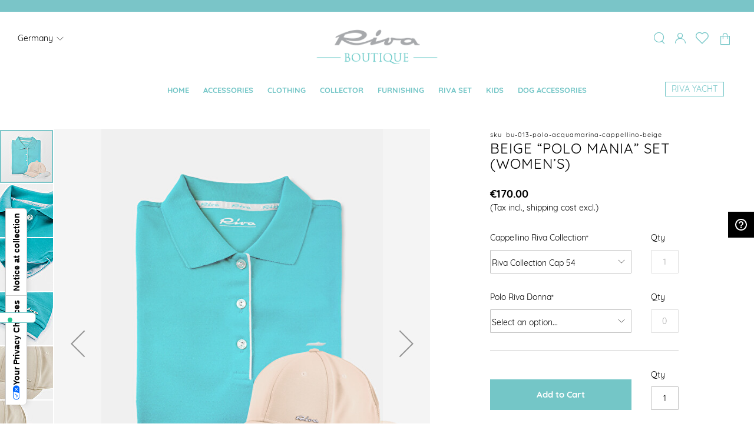

--- FILE ---
content_type: text/html; charset=UTF-8
request_url: https://www.rivaboutique.it/de/set-polo-mania-beige-donna.html
body_size: 31452
content:
<!doctype html><html lang="en" data-platform="Magento"><head prefix="og: http://ogp.me/ns# fb: http://ogp.me/ns/fb# product: http://ogp.me/ns/product#"> <script>var BASE_URL='https://www.rivaboutique.it/de/';var require={"baseUrl":"https://www.rivaboutique.it/static/version1763381895/frontend/FiloBlu/idea/en_US"};</script> <meta charset="utf-8"/><meta name="description" content="Discover all the details about the product BEIGE “POLO MANIA” SET (WOMEN’S): for sale on Riva Boutique. Buy easily with just one click!"/><meta name="robots" content="INDEX,FOLLOW"/><meta name="title" content="BEIGE “POLO MANIA” SET (WOMEN’S) | Riva Boutique"/><meta name="viewport" content="width=device-width, initial-scale=1, maximum-scale=1.0, user-scalable=no"/><meta name="format-detection" content="telephone=no"/><title>BEIGE “POLO MANIA” SET (WOMEN’S) | Riva Boutique</title><link rel="stylesheet" type="text/css" media="all" href="https://www.rivaboutique.it/static/version1763381895/_cache/merged/6c435b2900ce0310a63f8b0f80838f08.min.css" /><link rel="stylesheet" type="text/css" media="all" href="https://www.rivaboutique.it/static/version1763381895/frontend/FiloBlu/idea/en_US/Anowave_Ec/css/ec.min.css" /><link rel="stylesheet" type="text/css" media="screen and (min-width: 768px)" href="https://www.rivaboutique.it/static/version1763381895/frontend/FiloBlu/idea/en_US/css/styles-l.min.css" /><link rel="stylesheet" type="text/css" media="print" href="https://www.rivaboutique.it/static/version1763381895/frontend/FiloBlu/idea/en_US/css/print.min.css" /> <script  type="text/javascript"  src="https://www.rivaboutique.it/static/version1763381895/_cache/merged/19273c92b59f30780dabe6c8467cedf5.min.js"></script> <link rel="canonical" href="https://www.rivaboutique.it/de/set-polo-mania-beige-donna.html" /><link rel="alternate" hreflang="en" href="https://www.rivaboutique.it/row/set-polo-mania-beige-donna.html" /><link rel="alternate" hreflang="it-IT" href="https://www.rivaboutique.it/it/set-polo-mania-beige-donna.html" /><link rel="alternate" hreflang="en-FR" href="https://www.rivaboutique.it/fr/set-polo-mania-beige-donna.html" /><link rel="alternate" hreflang="en-DE" href="https://www.rivaboutique.it/de/set-polo-mania-beige-donna.html" /><link rel="alternate" hreflang="en-GB" href="https://www.rivaboutique.it/gb/set-polo-mania-beige-donna.html" /><link rel="alternate" hreflang="en-CH" href="https://www.rivaboutique.it/ch_en/set-polo-mania-beige-donna.html" /><link rel="alternate" hreflang="it-CH" href="https://www.rivaboutique.it/ch_it/set-polo-mania-beige-donna.html" /><link rel="alternate" hreflang="zh" href="https://www.rivaboutique.it/as_cn/set-polo-mania-beige-donna.html" /><link rel="alternate" hreflang="en-US" href="https://www.rivaboutique.it/us/set-polo-mania-beige-donna.html" /><link rel="icon" type="image/x-icon" href="https://www.rivaboutique.it/media/favicon/default/RIVAGEST-54-48x48-A01.png" /><link rel="shortcut icon" type="image/x-icon" href="https://www.rivaboutique.it/media/favicon/default/RIVAGEST-54-48x48-A01.png" /> <script id="ze-snippet" src="https://static.zdassets.com/ekr/snippet.js?key=46ba3538-1bb2-4698-8629-69bd7fe5ee59"></script> <meta name="google-site-verification" content="jwuZAhK1GFSzpt16DyvR0yGEjbtf2zaN9u-SuW0RrRM" /><meta name="google-site-verification" content="S7ZYpnNy213VqoSdbsV6xWqb0q4U5wTheYafZq486bk" /><meta name="p:domain_verify" content="bd41d0175469b3b417cf40ef27d24d2f"/> <script>(function(){var s=document.createElement('script'),e=!document.body?document.querySelector('head'):document.body;s.src='https://acsbapp.com/apps/app/dist/js/app.js';s.async=true;s.onload=function(){acsbJS.init({statementLink:'',footerHtml:'<a  target="_blank" href="https://www.accessiway.com/">AccessiWay. The Web Accessibility Solution</a>',hideMobile:false,hideTrigger:false,language:'de',position:'right',leadColor:'#000000',triggerColor:'#000000',triggerRadius:'50%',triggerPositionX:'right',triggerPositionY:'bottom',triggerIcon:'people',triggerSize:'medium',triggerOffsetX:20,triggerOffsetY:20,mobile:{triggerSize:'medium',triggerPositionX:'right',triggerPositionY:'center',triggerOffsetX:10,triggerOffsetY:10,triggerRadius:'50%'}});};e.appendChild(s);var waitAW;function removeTaiwan(){var accessWidget=document.getElementsByTagName("access-widget-ui")[3];if(accessWidget&&accessWidget.shadowRoot){var twLang=accessWidget.shadowRoot.querySelector('button[data-language="tw"]');if(twLang){twLang.remove();}
startObserver();}}
function startObserver(){var accessWidget=document.getElementsByTagName("access-widget-ui")[3];if(accessWidget&&accessWidget.shadowRoot){var observer=new MutationObserver(function(){removeTaiwan();});observer.observe(accessWidget.shadowRoot,{childList:true,subtree:true,});}}
function initialize(){waitAW=setInterval(removeTaiwan,500);}
initialize();}());</script>  <script>!function(f,b,e,v,n,t,s)
{if(f.fbq)return;n=f.fbq=function(){n.callMethod?n.callMethod.apply(n,arguments):n.queue.push(arguments)};if(!f._fbq)f._fbq=n;n.push=n;n.loaded=!0;n.version='2.0';n.queue=[];t=b.createElement(e);t.async=!0;t.src=v;s=b.getElementsByTagName(e)[0];s.parentNode.insertBefore(t,s)}(window,document,'script','https://connect.facebook.net/en_US/fbevents.js');fbq('init','1201640481401602');fbq('track','PageView');</script> <noscript><img height="1" width="1" style="display:none" src="https://www.facebook.com/tr?id=1201640481401602&ev=PageView&noscript=1" /></noscript> <style>#social-login-popup .social-login-title{background-color:#1979c3}#social-login-popup .social-login #bnt-social-login-authentication{background-color:#1979c3;border:#1979c3}#social-login-popup .forgot .primary button{background-color:#1979c3;border:#1979c3}#social-login-popup .create .primary button{background-color:#1979c3;border:#1979c3}.lof-social-login-color .facebook-login button{border:1px solid #3b5998}.lof-social-login-color .facebook-login button:hover{background:#3b5998}.lof-social-login-color .facebook-login button:active{background:#3b5998}.lof-social-login-color .facebook-login button:focus{background:#3b5998}.lof-social-login-color .facebook-login button span span{color:#3b5998}.lof-social-login-color .google-login button{border:1px solid #dd4b39}.lof-social-login-color .google-login button:hover{background:#dd4b39}.lof-social-login-color .google-login button:active{background:#dd4b39}.lof-social-login-color .google-login button:focus{background:#dd4b39}.lof-social-login-color .google-login button span span{color:#dd4b39}.lof-social-login-color .twitter-login button{border:1px solid #00aced}.lof-social-login-color .twitter-login button:hover{background:#00aced}.lof-social-login-color .twitter-login button:active{background:#00aced}.lof-social-login-color .twitter-login button:focus{background:#00aced}.lof-social-login-color .twitter-login button span span{color:#00aced}.lof-social-login-color .linkedin-login button{border:1px solid #3b5998}.lof-social-login-color .linkedin-login button:hover{background:#3b5998}.lof-social-login-color .linkedin-login button:active{background:#3b5998}.lof-social-login-color .linkedin-login button:focus{background:#3b5998}.lof-social-login-color .linkedin-login button span span{color:#3b5998}.lof-social-login-color .github-login button{border:1px solid #444}.lof-social-login-color .github-login button:hover{background:#444}.lof-social-login-color .github-login button:active{background:#444}.lof-social-login-color .github-login button:focus{background:#444}.lof-social-login-color .github-login button span span{color:#444}.lof-social-login-color .instagram-login button{border:1px solid #517fa4}.lof-social-login-color .instagram-login button:hover{background:#517fa4}.lof-social-login-color .instagram-login button:active{background:#517fa4}.lof-social-login-color .instagram-login button:focus{background:#517fa4}.lof-social-login-color .instagram-login button span span{color:#517fa4}.lof-social-login-color .wordpress-login button{border:1px solid #21759b}.lof-social-login-color .wordpress-login button:hover{background:#21759b}.lof-social-login-color .wordpress-login button:active{background:#21759b}.lof-social-login-color .wordpress-login button:focus{background:#21759b}.lof-social-login-color .wordpress-login button span span{color:#21759b}.lof-social-login-color .stackoverflow-login button{border:1px solid #f48024}.lof-social-login-color .stackoverflow-login button:hover{background:#f48024}.lof-social-login-color .stackoverflow-login button:active{background:#f48024}.lof-social-login-color .stackoverflow-login button:focus{background:#f48024}.lof-social-login-color .stackoverflow-login button span span{color:#f48024}.lof-social-login-color .paypal-login button{border:1px solid #009cde}.lof-social-login-color .paypal-login button:hover{background:#009cde}.lof-social-login-color .paypal-login button:active{background:#009cde}.lof-social-login-color .paypal-login button:focus{background:#009cde}.lof-social-login-color .paypal-login button span span{color:#009cde}.lof-social-login-color .disqus-login button{border:1px solid #2e9fff}.lof-social-login-color .disqus-login button:hover{background:#2e9fff}.lof-social-login-color .disqus-login button:active{background:#2e9fff}.lof-social-login-color .disqus-login button:focus{background:#2e9fff}.lof-social-login-color .disqus-login button span span{color:#2e9fff}.lof-social-login-color .amazon-login button{border:1px solid #f7991d}.lof-social-login-color .amazon-login button:hover{background:#f7991d}.lof-social-login-color .amazon-login button:active{background:#f7991d}.lof-social-login-color .amazon-login button:focus{background:#f7991d}.lof-social-login-color .amazon-login button span span{color:#f7991d}.lof-social-login-color .pinterest-login button{border:1px solid #cb2027}.lof-social-login-color .pinterest-login button:hover{background:#cb2027}.lof-social-login-color .pinterest-login button:active{background:#cb2027}.lof-social-login-color .pinterest-login button:focus{background:#cb2027}.lof-social-login-color .pinterest-login button span span{color:#cb2027}.lof-social-login-color .vimeo-login button{border:1px solid #1ab7ea}.lof-social-login-color .vimeo-login button:hover{background:#1ab7ea}.lof-social-login-color .vimeo-login button:active{background:#1ab7ea}.lof-social-login-color .vimeo-login button:focus{background:#1ab7ea}.lof-social-login-color .vimeo-login button span span{color:#1ab7ea}.lof-social-login-color .dropbox-login button{border:1px solid #1081de}.lof-social-login-color .dropbox-login button:hover{background:#1081de}.lof-social-login-color .dropbox-login button:active{background:#1081de}.lof-social-login-color .dropbox-login button:focus{background:#1081de}.lof-social-login-color .dropbox-login button span span{color:#1081de}.lof-social-login-color .soundcloud-login button{border:1px solid #fe4604}.lof-social-login-color .soundcloud-login button:hover{background:#fe4604}.lof-social-login-color .soundcloud-login button:active{background:#fe4604}.lof-social-login-color .soundcloud-login button:focus{background:#fe4604}.lof-social-login-color .soundcloud-login button span span{color:#fe4604}</style><script data-ommit="true" nonce="AgPXyPSyc+gR/dgvASo+ZhydaGEb9Niunc7kSJAepUQ="></script> <script></script> <script data-ommit="true" nonce="kjqpUXe1yVy/oBnOesxf3XkFUfXE9gZSTdJojTRqof0=">window.dataLayer=window.dataLayer||[];window.AEC=window.AEC||{};AEC.Const={TIMING_CATEGORY_ADD_TO_CART:'Add To Cart Time',TIMING_CATEGORY_REMOVE_FROM_CART:'Remove From Cart Time',TIMING_CATEGORY_PRODUCT_CLICK:'Product Detail Click Time',TIMING_CATEGORY_CHECKOUT:'Checkout Time',TIMING_CATEGORY_CHECKOUT_STEP:'Checkout Step Time',TIMING_CATEGORY_PRODUCT_WISHLIST:'Add to Wishlist Time',TIMING_CATEGORY_PRODUCT_COMPARE:'Add to Compare Time'};AEC.Const.URL='https://www.rivaboutique.it/de/';AEC.Const.VARIANT_DELIMITER='-';AEC.Const.VARIANT_DELIMITER_ATT=':';AEC.Const.CHECKOUT_STEP_SHIPPING=1;AEC.Const.CHECKOUT_STEP_PAYMENT=2;AEC.Const.CHECKOUT_STEP_ORDER=3;AEC.Const.DIMENSION_SEARCH=18;AEC.Const.COOKIE_DIRECTIVE=false;AEC.Const.COOKIE_DIRECTIVE_ENGINE=0;AEC.Const.COOKIE_DIRECTIVE_SEGMENT_MODE=false;AEC.Const.COOKIE_DIRECTIVE_SEGMENT_MODE_EVENTS=["cookieConsentGranted"];AEC.Const.COOKIE_DIRECTIVE_CONSENT_GRANTED_EVENT="cookieConsentGranted";AEC.Const.COOKIE_DIRECTIVE_CONSENT_DECLINE_EVENT="cookieConsentDeclined";AEC.Const.COOKIE_DIRECTIVE_CONSENT_GRANTED=AEC.CookieConsent.getConsent("cookieConsentGranted");AEC.Const.COOKIE_DIRECTIVE_OVERRIDE_DECLINE=false;AEC.Const.CATALOG_CATEGORY_ADD_TO_CART_REDIRECT_EVENT="catalogCategoryAddToCartRedirect";AEC.Message={confirm:true,confirmRemoveTitle:"Are you sure?",confirmRemove:"Are you sure you would like to remove this item from the shopping cart?"};AEC.storeName="English";AEC.currencyCode="EUR";AEC.useDefaultValues=false;AEC.facebook=true;AEC.facebookInitParams=[];AEC.SUPER=[];AEC.CONFIGURABLE_SIMPLES=[];AEC.BUNDLE={"bundles":{"36":{"403":{"id":"392467","name":"Riva Collection Cap","price":"60.0000","quantity":"1.0000"},"401":{"id":"383887","name":"Riva Collection Cap","price":"60.0000","quantity":"1.0000"}},"35":{"620":{"id":"466450","name":"Polo Riva Woman","price":"140.0000","quantity":"1.0000"},"622":{"id":"466451","name":"Polo Riva Woman","price":"140.0000","quantity":"1.0000"},"623":{"id":"466452","name":"Polo Riva Woman","price":"140.0000","quantity":"1.0000"},"624":{"id":"466453","name":"Polo Riva Woman","price":"140.0000","quantity":"1.0000"},"625":{"id":"466454","name":"Polo Riva Woman","price":"140.0000","quantity":"1.0000"}}},"options":{"36":{"option_title":"Cappellino Riva Collection","option_type":"select"},"35":{"option_title":"Polo Riva Donna","option_type":"select"}}};AEC.localStorage=true;AEC.summary=true;AEC.reset=true;AEC.tax=1;AEC.simples=false;</script> <script>!function(f,b,e,v,n,t,s)
{if(f.fbq)return;n=f.fbq=function(){n.callMethod?n.callMethod.apply(n,arguments):n.queue.push(arguments)};if(!f._fbq)f._fbq=n;n.push=n;n.loaded=!0;n.version='2.0';n.queue=[];t=b.createElement(e);t.async=!0;t.src=v;s=b.getElementsByTagName(e)[0];s.parentNode.insertBefore(t,s)}(window,document,'script','https://connect.facebook.net/en_US/fbevents.js');fbq('init','1201640481401602');fbq('track','PageView');</script> <noscript><img height="1" width="1" style="display:none" src="https://www.facebook.com/tr?id=1201640481401602&ev=PageView&noscript=1" /></noscript> <script data-ommit="true" nonce="vKCeg9JDzWkOjnJZRnhXxfkbL459h0UjU4yXl36mNQI=">(()=>{let time=0,loop=setInterval(()=>{time++;if('undefined'!==typeof fbq)
{AEC.EventDispatcher.trigger('ec.facebook.loaded',{});clearInterval(loop);}
if(time>100)
{console.log('Failed to detect ec.facebook.loaded event.');clearInterval(loop);}},100);})();</script> <script data-ommit="true" nonce="0V25HpBV3DyJqOdpJUy/C6DdmZKSZ1lvaHWUc7SZJGg=">(summary=>{if(summary)
{let getSummary=(event)=>{AEC.Request.post("https:\/\/www.rivaboutique.it\/de\/datalayer\/index\/cart\/",{event:event},(response)=>{dataLayer.push(response);});};['ec.cookie.remove.item.data','ec.cookie.update.item.data','ec.cookie.add.data'].forEach(event=>{AEC.EventDispatcher.on(event,(event=>{return()=>{setTimeout(()=>{getSummary(event);},2000);};})(event));});}})(AEC.summary);</script><script data-ommit="true" nonce="GcwrQTHqoc7B6Xyh4A67YEgbAsZ6pu8GRddiL432GDA=">if('undefined'!==typeof AEC&&AEC.GA4)
{AEC.GA4.enabled=true;AEC.GA4.conversion_event="purchase";AEC.GA4.currency="EUR";AEC.GA4.quote=[];}</script><script data-ommit="true" nonce="NnG12X7zZ2eoR2Kvy2o8GYwq1xLND7OAGrRSh4YfmEs=">window.dataLayer=window.dataLayer||[];var dataLayerTransport=(function()
{var data=[];return{data:[],push:function(data)
{this.data.push(data);return this;},serialize:function()
{return this.data;}}})();</script> <script data-ommit="true" nonce="nTMz0JhcvPoaUWhWHtatwMrVS4Ob8oXA2sVCSrLxaUo=">window.google_tag_params=window.google_tag_params||{};window.google_tag_params.ecomm_pagetype="product";window.G=[];window.revenue=0;window.DoubleClick={DoubleClickRevenue:0,DoubleClickTransaction:0,DoubleClickQuantity:0};AEC.Cookie.visitor({"pageType":"product","websiteCountry":"DE","websiteLanguage":"en_US","visitorLoginState":"Logged out","visitorLifetimeValue":0,"visitorExistingCustomer":"No","clientStatus":"Not client","visitorType":"NOT LOGGED IN","currentStore":"English"}).push(dataLayer,false);</script> <script data-ommit="true" nonce="BRzLhr9dOAOyPZLF7XjWJQ0IW4uAdjhtgWbPzJ8Ed0A=">(params=>{window.google_tag_params.ecomm_pagetype=params.ecomm_pagetype;window.google_tag_params.ecomm_category=params.ecomm_category;window.google_tag_params.ecomm_prodid=(pid=>{if(window.location.hash)
{let hash=window.location.hash.substring(1);Object.entries(AEC.CONFIGURABLE_SIMPLES).forEach(([key,configurable])=>{Object.entries(configurable.configurations).forEach(([key,value])=>{let compare=[value.value,value.label].join('=');if(-1!==hash.indexOf(compare))
{pid=configurable.id;}});});}
return pid;})(params.ecomm_prodid);window.google_tag_params.ecomm_totalvalue=params.ecomm_totalvalue;})({"ecomm_pagetype":"product","ecomm_category":"Riva Set","ecomm_prodid":"BU-013-polo-acquamarina-cappellino-beige","ecomm_totalvalue":170});window.google_tag_params.returnCustomer=false;(payload=>{AEC.CookieConsent.queue(()=>{AEC.Cookie.detail(payload).push(dataLayer);}).process();dataLayerTransport.push(payload);(async data=>{AEC.Request.post(AEC.url('datalayer/index/facebook'),{payload:data,form_key:"jVBuHWEsky2jBRff"},response=>{return true;});})(payload);document.addEventListener("DOMContentLoaded",()=>{let items=(function()
{var items=[],trace={};document.querySelectorAll('[data-event=select_item]').forEach(element=>{let entity={item_id:element.dataset.id,item_name:element.dataset.name,item_list_name:element.dataset.list,item_list_id:element.dataset.list,item_brand:element.dataset.brand,category:element.dataset.category,price:parseFloat(element.dataset.price),index:parseFloat(element.dataset.position),currency:AEC.GA4.currency,quantity:1,remarketingFacebookId:element.dataset.remarketingFacebookId,remarketingAdwordsId:element.dataset.remarketingAdwordsId,google_business_vertical:'retail',dimension10:element.dataset['dimension10']};Object.assign(entity,entity,AEC.GA4.augmentCategories(entity));var attributes=element.dataset.attributes;if(attributes)
{Object.entries(JSON.parse(attributes)).forEach(([key,value])=>{entity[key]=value;});}
if(!trace.hasOwnProperty(entity.item_id))
{trace[entity.item_id]=true;items.push(entity);}});return items;})();if(items.length)
{let data={"currency":"EUR","ecommerce":{"item_list_id":"Mixed Products","item_list_name":"Mixed Products"},"event":"view_item_list"};data.ecommerce['items']=items;AEC.CookieConsent.queue(()=>{AEC.Cookie.impressions(data).push(dataLayer);}).process();}});})({"ecommerce":{"currency":"EUR","value":170,"items":[{"item_id":"BU-013-polo-acquamarina-cappellino-beige","item_name":"BEIGE \u201cPOLO MANIA\u201d SET (WOMEN\u2019S)","price":170,"item_brand":"","item_reviews_count":0,"item_rating_summary":0,"google_business_vertical":"retail","dimension10":"In stock","quantity":1,"index":0,"item_category":"Riva Set"}]},"event":"view_item","currentStore":"English"});window.G=[];if(window.G)
{window.G.forEach(entity=>{AEC.CookieConsent.queue(()=>{let g={"currency":"EUR","ecommerce":{"item_list_id":"Grouped products","item_list_name":"Grouped products"},"event":"view_item","value":0};g.value=entity.price;g.ecommerce['items']=[entity];AEC.Cookie.detail(g).push(dataLayer);}).process();});}
(()=>{let callback=()=>{fbq('track','ViewContent',{"content_type":"product","content_name":"BEIGE \u201cPOLO MANIA\u201d SET (WOMEN\u2019S)","content_category":"Riva Set","content_ids":"BU-013-polo-acquamarina-cappellino-beige","currency":"EUR","value":170},{eventID:AEC.UUID.generate({event:'ViewContent'})});};if(AEC.Const.COOKIE_DIRECTIVE)
{AEC.CookieConsent.queue(()=>{AEC.EventDispatcher.on('ec.facebook.loaded',callback);});}
else
{AEC.EventDispatcher.on('ec.facebook.loaded',callback);}})();</script>  <script nonce="IC8Xe8siOniZ9p1KVNiX/dRloV4vZUGVhA8+p3Tl0ys=">(function(w,d,s,l,i){w[l]=w[l]||[];w[l].push({'gtm.start':new Date().getTime(),event:'gtm.js'});var f=d.getElementsByTagName(s)[0],j=d.createElement(s),dl=l!='dataLayer'?'&l='+l:'';j.async=true;j.nonce='IC8Xe8siOniZ9p1KVNiX/dRloV4vZUGVhA8+p3Tl0ys=';j.src='https://www.googletagmanager.com/gtm.js?id='+i+dl;f.parentNode.insertBefore(j,f);})(window,document,'script','dataLayer','GTM-52PSPFSF');</script>  <script data-ommit="true" nonce="Oy/qnrr2bJlcEoIyRgFo9P9UzRM0+52kSdLcTG7SX3s="></script> <script data-ommit="true" nonce="YjGFOXqxFKniU0QRYBPHF6fZ+3P6ShmJP2TCAEbPE8Q=">AEC.Bind.apply({"performance":false})</script> <link rel="stylesheet" type="text/css" media="all" href="https://maxcdn.bootstrapcdn.com/font-awesome/latest/css/font-awesome.min.css"/><meta property="og:type" content="product" /><meta property="og:title" content="BEIGE&#x20;&#x201C;POLO&#x20;MANIA&#x201D;&#x20;SET&#x20;&#x28;WOMEN&#x2019;S&#x29;" /><meta property="og:image" content="https://www.rivaboutique.it/media/catalog/product/cache/6517c62f5899ad6aa0ba23ceb3eeff97/p/o/polo_azzurra_cap_beige_new_96_grey.jpg" /><meta property="og:description" content="" /><meta property="og:url" content="https://www.rivaboutique.it/de/set-polo-mania-beige-donna.html" /><meta property="product:price:amount" content="1"/><meta property="product:price:currency" content="EUR"/><meta name="twitter:card" content="summary_large_image"><meta property="og:type" content="product"/><meta property="og:title" content="BEIGE “POLO MANIA” SET (WOMEN’S)"/><meta property="og:description" content="SET comprising: &lt;/br&gt; - AQUAMARINE POLO SHIRT &lt;/br&gt; - BEIGE CAP"/><meta property="og:url" content="https://www.rivaboutique.it/de/set-polo-mania-beige-donna.html"/><meta property="product:price:amount" content="170"/><meta property="product:price:currency" content="EUR"/><meta property="og:image" content="https://www.rivaboutique.it/media/catalog/product/cache/6517c62f5899ad6aa0ba23ceb3eeff97/p/o/polo_azzurra_cap_beige_new_96_grey.jpg"/><meta property="og:site_name" content="Riva Store"/><meta property="product:category" content="CLOTHING"/><meta property="product:availability" content="instock"/> <script type="application/ld+json">{"@context":"http:\/\/schema.org","@type":"WebSite","url":"https:\/\/www.rivaboutique.it\/","name":"Riva Store","about":"Riva Store"}</script><script type="application/ld+json">{"@context":"http:\/\/schema.org","@type":"BreadcrumbList","itemListElement":[{"@type":"ListItem","item":{"@id":"https:\/\/www.rivaboutique.it\/","name":"Home"},"position":0},{"@type":"ListItem","item":{"@id":"https:\/\/www.rivaboutique.it\/de\/set-polo-mania-beige-donna.html","name":"BEIGE \u201cPOLO MANIA\u201d SET (WOMEN\u2019S)"},"position":1}]}</script><script type="application/ld+json">[{"@context":"http:\/\/schema.org","@type":"Product","name":"BEIGE \u201cPOLO MANIA\u201d SET (WOMEN\u2019S)","description":"SET comprising: <\/br> - AQUAMARINE POLO SHIRT <\/br> - BEIGE CAP","image":"https:\/\/www.rivaboutique.it\/media\/catalog\/product\/cache\/6517c62f5899ad6aa0ba23ceb3eeff97\/p\/o\/polo_azzurra_cap_beige_new_96_grey.jpg","offers":{"@type":"http:\/\/schema.org\/Offer","price":170,"priceCurrency":"EUR","availability":"http:\/\/schema.org\/InStock"},"sku":"BU-013-polo-acquamarina-cappellino-beige","category":"CLOTHING"},{"@context":"http:\/\/schema.org\/","@type":"WebPage","speakable":{"@type":"SpeakableSpecification","cssSelector":[".description"],"xpath":["\/html\/head\/title"]}}]</script> <style>.ec-gtm-cookie-directive>div{background:#fff;color:#000;-webkit-border-radius:8px;-moz-border-radius:8px;-ms-border-radius:8px;-o-border-radius:8px;border-radius:8px}.ec-gtm-cookie-directive>div>div>div a.action.accept,.ec-gtm-cookie-directive>div>div>div a.action.accept-all{color:#8bc53f}.ec-gtm-cookie-directive>div>div>div a.action.refuse,.ec-gtm-cookie-directive>div>div>div a.action.customize{color:#000}.ec-gtm-cookie-directive>div>div>div .ec-gtm-cookie-directive-note-toggle{color:#8bc53f}.ec-gtm-cookie-directive-segments{background:#fff}.ec-gtm-cookie-directive-segments>div input[type="checkbox"]+label:before{border:1px solid #000}</style>
<!-- TEST CIAO -->
</head>
<body data-container="body" data-mage-init='{"customLayout": { "responsive": true, "mediaQuery": "991px" }, "loaderAjax": {}, "loader": { "icon": "https://www.rivaboutique.it/static/version1763381895/frontend/FiloBlu/idea/en_US/images/loader-2.gif"}}' class="fullscreen-layout page-product-bundle catalog-product-view product-set-polo-mania-beige-donna page-layout-1column"> <script>require.config({map:{'*':{wysiwygAdapter:'mage/adminhtml/wysiwyg/tiny_mce/tinymce4Adapter'}}});</script> <script type="text/x-magento-init">{"*":{"mage/translate-init":{"dictionaryFile":"text!js\u002Dtranslation.json","version":"32f1c5140a5f4806ef363498f1ae9bbe78af5001"}}}</script> <script type="text/x-magento-init">{"*":{"mage/cookies":{"expires":null,"path":"/","domain":".www.rivaboutique.it","secure":false,"lifetime":"3600"}}}</script> <noscript><div class="message global noscript"><div class="content"><p><strong>JavaScript seems to be disabled in your browser.</strong> <span>For the best experience on our site, be sure to turn on Javascript in your browser.</span></p></div></div></noscript> <style type="text/css">img.lazyload,div.lazyload{opacity:0;filter:alpha(opacity=0);-ms-filter:"alpha(opacity=0)";-moz-opacity:0;-khtml-opacity:0;-webkit-transition:opacity .1s ease;-moz-transition:opacity .1s ease;-o-transition:opacity .1s ease;-ms-transition:opacity .1s ease;transition:opacity .1s ease}img.lazyload.loaded{width:100%;opacity:1;filter:alpha(opacity=100);-ms-filter:"alpha(opacity=100)";-moz-opacity:1;-khtml-opacity:1}div.lazyload.loaded{opacity:1;filter:alpha(opacity=100);-ms-filter:"alpha(opacity=100)";-moz-opacity:1;-khtml-opacity:1}.lazyload-container{background-position:center center;background-repeat:no-repeat;display:block;position:relative}.lazyload-container>img.lazyload{position:absolute;top:0;left:0;width:100%;height:100%}.lazyload-container:not(.lazyload-low-quality){background-image:url('https://www.rivaboutique.it/media/filoblu/lazyload/default/loader.gif')}.lazyload-container:not(.lazyload-low-quality).loaded{background:none}.lazyload-container:not(.loaded).lazyload-low-quality{filter:blur(3px);-webkit-filter:blur(3px);-moz-filter:blur(3px);-o-filter:blur(3px);-ms-filter:blur(3px);filter:progid:DXImageTransform.Microsoft.Blur(PixelRadius='3')}.lazyload-container.loaded.lazyload-low-quality{filter:blur(0px);-webkit-filter:blur(0px);-moz-filter:blur(0px);-o-filter:blur(0px);-ms-filter:blur(0px);filter:progid:DXImageTransform.Microsoft.Blur(PixelRadius='0')}.lazyload-low-quality{transition:1s filter linear;-webkit-transition:1s -webkit-filter linear;-moz-transition:1s -moz-filter linear;-ms-transition:1s -ms-filter linear;-o-transition:1s -o-filter linear;background-repeat:no-repeat;background-position:center center;-webkit-background-size:100% 100%;-moz-background-size:100% 100%;-o-background-size:100% 100%;background-size:100% 100%}</style> <script>var w=window;var d=document;w.FiloBlu=(!w.FiloBlu)?{}:w.FiloBlu;w.FiloBlu.LazyLoadScript={};var breakpoint=[];breakpoint.push(['mobile','(max-width: 767px)']);breakpoint.push(['mobile_retina','(max-width: 767px) and (-webkit-min-device-pixel-ratio: 2), (max-width: 767px) and (min-resolution: 192dpi), (max-width: 767px) and (min-resolution: 2dppx)']);breakpoint.push(['tablet','(min-width: 768px) and (max-width: 991px)']);breakpoint.push(['tablet_retina','(min-width: 768px) and (max-width: 991px) and (-webkit-min-device-pixel-ratio: 2), (min-width: 768px) and (max-width: 991px) and (min-resolution: 192dpi), (min-width: 768px) and (max-width: 991px) and (min-resolution: 2dppx)']);breakpoint.push(['desktop','(min-width: 992px)']);w.FiloBlu.LazyLoadScript.params={defaults:{display:{mobile:"mobile",mobile_retina:"mobile_retina",tablet:"tablet",tablet_retina:"tablet_retina",desktop:"desktop",}},mediaQueries:{mobile:"(max-width: 767px)",mobile_retina:"(max-width: 767px) and (-webkit-min-device-pixel-ratio: 2), (max-width: 767px) and (min-resolution: 192dpi), (max-width: 767px) and (min-resolution: 2dppx)",tablet:"(min-width: 768px) and (max-width: 991px)",tablet_retina:"(min-width: 768px) and (max-width: 991px) and (-webkit-min-device-pixel-ratio: 2), (min-width: 768px) and (max-width: 991px) and (min-resolution: 192dpi), (min-width: 768px) and (max-width: 991px) and (min-resolution: 2dppx)",desktop:"(min-width: 992px)",},breakpoint:breakpoint,intersectionSupport:1};</script> <script>requirejs(['filobluutils'],function(utils){(function($,w,d){var options={breakpoint:[],lazyload:false,videojs_4_12_7:false,rwdImageMaps_1_5:false};options.breakpoint.push(['mobile','(max-width: 767px)']);options.breakpoint.push(['mobile_retina','(max-width: 767px) and (-webkit-min-device-pixel-ratio: 2), (max-width: 767px) and (min-resolution: 192dpi), (max-width: 767px) and (min-resolution: 2dppx)']);options.breakpoint.push(['tablet','(min-width: 768px) and (max-width: 991px)']);options.breakpoint.push(['tablet_retina','(min-width: 768px) and (max-width: 991px) and (-webkit-min-device-pixel-ratio: 2), (min-width: 768px) and (max-width: 991px) and (min-resolution: 192dpi), (min-width: 768px) and (max-width: 991px) and (min-resolution: 2dppx)']);options.breakpoint.push(['desktop','(min-width: 992px)']);requirejs(['plyr_3_7_2'],function(plyr){window.plyr=plyr;});w.FiloBlu.Utils.init(options);})(jQuery,window,document);});</script> <script>require(["jquery",'jquery/ui','jquery/validate','mage/translate','mage/cookies','intlTelInput','intlTelInputUtils','domReady!'],function($){var telInput=$("input[name='phone'],input[name='telephone']");var countryData=telInput.intlTelInput.getCountryData();for(var i=0;i<countryData.length;i++){var country=countryData[i];country.name=country.name.replace(/ \(.*\)/,"");}
var geoip_cookie=$.cookie('filoblu_geoip_country');if(geoip_cookie){telInput.intlTelInput({formatOnDisplay:false,initialCountry:geoip_cookie,utilsScript:"https://www.rivaboutique.it/static/version1763381895/frontend/FiloBlu/idea/en_US/FiloBlu_Design/js/intlTelInput/js/utils.min.js"});}
else{var baseURL='https://www.rivaboutique.it/de/';$.ajax({url:baseURL+"fbdesign_geolocation/index/geolocation",dataType:'json',cache:false}).done(function(data){telInput.intlTelInput({formatOnDisplay:false,initialCountry:data.country_code,utilsScript:"https://www.rivaboutique.it/static/version1763381895/frontend/FiloBlu/idea/en_US/FiloBlu_Design/js/intlTelInput/js/utils.min.js"});}).fail(function(){telInput.intlTelInput({formatOnDisplay:false,initialCountry:'DE',utilsScript:"https://www.rivaboutique.it/static/version1763381895/frontend/FiloBlu/idea/en_US/FiloBlu_Design/js/intlTelInput/js/utils.min.js"});});}
$.validator.addMethod('validate-mobile-number',function(value){var inp=$("<input type='tel' value='"+value+"' />");if(value==""){return true;}
else{inp.intlTelInput({utilsScript:"https://www.rivaboutique.it/static/version1763381895/frontend/FiloBlu/idea/en_US/FiloBlu_Design/js/intlTelInput/js/utils.min.js"});return inp.intlTelInput("isValidNumber");}},$.mage.__('Please enter a valid number.'));telInput.blur(function(){var that=$(this);if($.trim(that.val())){telInput.val(that.intlTelInput("getNumber"));}});});</script><script type="text/javascript">window.filoblu_customer={"website_id":"4"};</script><script type="text/x-magento-init">{"*":{"Magento_Ui/js/core/app":{"components":{"filoblu-customer":{"component":"FiloBlu_Design/js/customer/customer"}}}}}</script><script>window.filoblu_geoip_misfits={"misfits_cookie_name":"filoblu_geoip_misfits","cookie_duration":2592000,"popup_id":"#popup-geoip-misfits","btn_continue_geoloc":"#popup-geoip-misfits-continue-geoloc","btn_close_advice":"#popup-geoip-misfits-continue-close-advice","btn_back":"#popup-geoip-misfits-back","language_list_container":"#language-list-misfits .language-container","language_link":".language-link-misfits","store_urls":{"4":"https:\/\/www.rivaboutique.it\/de\/","0":"https:\/\/www.rivaboutique.it\/admin\/","1":"https:\/\/www.rivaboutique.it\/row\/","2":"https:\/\/www.rivaboutique.it\/it\/","3":"https:\/\/www.rivaboutique.it\/fr\/","5":"https:\/\/www.rivaboutique.it\/gb\/","6":"https:\/\/www.rivaboutique.it\/ch_en\/","7":"https:\/\/www.rivaboutique.it\/ch_it\/","8":"https:\/\/www.rivaboutique.it\/as_en\/","9":"https:\/\/www.rivaboutique.it\/as_cn\/","10":"https:\/\/www.rivaboutique.it\/eu\/","11":"https:\/\/www.rivaboutique.it\/us\/"}};</script><div id="popup-geoip-misfits" class="selected-step-first" ><div class="first-step" data-bind="scope:'geoip-data-misfits'"><span class="title">Select Your Country</span><p class="description" data-bind="text: 'You are browsing the ' + getGeoipParam('current_country_name') + ' site, but it appears you are located in ' + getGeoipParam('geo_country_name') +'.'"></p><p class="description">How would you like to proceed?</p><div class="actions"><button id="popup-geoip-misfits-continue-geoloc" class="action primary" data-bind="title: 'Continue to ' + getGeoipParam('geo_country_name') + ' site', attr: { 'data-store-url': getGeoipParam('geo_store_url') ,'data-country-id': getGeoipParam('geo_country_code'), 'data-store-id': getGeoipParam('geo_store_id'), 'data-country-name': getGeoipParam('geo_country_name') }" type="button"><span data-bind="text: 'Continue to ' + getGeoipParam('geo_country_name') + ' site'"></span></button> <button id="popup-geoip-misfits-continue-close-advice" class="action secondary" title="Close Advice" type="button" ><span>Close Advice</span></button></div><p class="description">Please be advised that changing your location while shopping will remove all contents from shopping bag.</p></div><div class="second-step"><span class="title choose-language">Choose Your Language:</span><div id="language-list-misfits"><div class="language-container"></div></div><div class="actions"><button id="popup-geoip-misfits-back" class="action secondary" title="Back" type="button" ><span>Back</span></button></div></div></div><script type="text/x-magento-init">{"*":{"Magento_Ui/js/core/app":{"components":{"geoip-data-misfits":{"component":"FiloBlu_ExtAmastyGeoipRedirect\/js\/view\/geoip-data-misfits"}}}}}</script>  <noscript><iframe src="https://www.googletagmanager.com/ns.html?id=GTM-52PSPFSF" height="0" width="0" style="display:none;visibility:hidden"></iframe></noscript><div style="display: none;" id="paypal-express-in-context-checkout-main"></div><script type="text/x-magento-init">{"*":{"Magento_Paypal\/js\/in-context\/express-checkout":{"id":"paypal-express-in-context-checkout-main","path":"https:\/\/www.rivaboutique.it\/de\/paypal\/express\/gettoken\/","merchantId":"2ACCKSHHEXHZE","button":true,"clientConfig":{"locale":"en_US","environment":"production","button":["paypal-express-in-context-checkout-main"]}}}}</script><div class="page-wrapper"><header class="page-header"><div class="panel wrapper"><div class="header-top-stripbar" style="background-color:#7ac5c8"><div class="header-strip-right strip-block"><p></p></div></div></div><div class="header content"><div class="header-left-wrapper header-section" ><div class="mobile-menu-wrapper"><a class="action mobile-menu-trigger" data-bind="scope: 'mobile_menu_content'"></a><div class="mobile-menu-container" data-role="dropdownDialog" data-mage-init='{"dropdownDialog":{ "appendTo":"header.page-header", "show":{"effect":"slide","direction":"left","duration":200}, "hide":{"effect":"slide","direction":"left","duration":200}, "triggerTarget":".mobile-menu-trigger", "closeOnMouseLeave": false, "closeOnEscape": true, "triggerClass":"active", "parentClass":"menu-opened", "dialogClass":"mobile-menu-dialog", "buttons":[]}}'><div id="mobile-menu-content-wrapper" class="mobile-menu-content-wrapper" data-bind="scope: 'mobile_menu_content'"><div id="mobile-menu-top-container" class="mobile-menu-top-container"><div class="mobile-menu-top-container-left"></div><div class="mobile-menu-top-container-right"></div></div><div id="mobile-menu-centeral-container" class="mobile-menu-central-container"></div><div id="mobile-menu-bottom-container" class="mobile-menu-bottom-container"><div class="mobile-menu-bottom-container-left"></div><div class="mobile-menu-bottom-container-right"></div></div></div></div></div> <script>window.filoblu_geoip={"store_cookie_name":"filoblu_geoip_store","popup_id":"#popup-geoip","data_continent_country":{"continentcountry":{"AFRICA":{"position":"1","countries":{"Algeria":{"country_id":"DZ","store_id":"1","url":"https:\/\/www.rivaboutique.it\/row\/"},"Egypt":{"country_id":"EG","store_id":"1","url":"https:\/\/www.rivaboutique.it\/row\/"},"Libya":{"country_id":"LY","store_id":"1","url":"https:\/\/www.rivaboutique.it\/row\/"},"Madagascar":{"country_id":"MG","store_id":"1","url":"https:\/\/www.rivaboutique.it\/row\/"},"Morocco":{"country_id":"MA","store_id":"1","url":"https:\/\/www.rivaboutique.it\/row\/"},"South Africa":{"country_id":"ZA","store_id":"1","url":"https:\/\/www.rivaboutique.it\/row\/"},"Tunisia":{"country_id":"TN","store_id":"1","url":"https:\/\/www.rivaboutique.it\/row\/"}}},"ASIA":{"position":"2","countries":{"":{"country_id":"TW","store_id":"8","url":"https:\/\/www.rivaboutique.it\/as_en\/"},"Bahrain":{"country_id":"BH","store_id":"1","url":"https:\/\/www.rivaboutique.it\/row\/"},"Brunei":{"country_id":"BN","store_id":"1","url":"https:\/\/www.rivaboutique.it\/row\/"},"Cambodia":{"country_id":"KH","store_id":"1","url":"https:\/\/www.rivaboutique.it\/row\/"},"China":{"country_id":"CN","store_id":"8","url":"https:\/\/www.rivaboutique.it\/as_en\/"},"Hong Kong SAR China":{"country_id":"HK","store_id":"8","url":"https:\/\/www.rivaboutique.it\/as_en\/"},"India":{"country_id":"IN","store_id":"1","url":"https:\/\/www.rivaboutique.it\/row\/"},"Indonesia":{"country_id":"ID","store_id":"1","url":"https:\/\/www.rivaboutique.it\/row\/"},"Iraq":{"country_id":"IQ","store_id":"1","url":"https:\/\/www.rivaboutique.it\/row\/"},"Israel":{"country_id":"IL","store_id":"1","url":"https:\/\/www.rivaboutique.it\/row\/"},"Japan":{"country_id":"JP","store_id":"1","url":"https:\/\/www.rivaboutique.it\/row\/"},"Kazakhstan":{"country_id":"KZ","store_id":"1","url":"https:\/\/www.rivaboutique.it\/row\/"},"Kuwait":{"country_id":"KW","store_id":"1","url":"https:\/\/www.rivaboutique.it\/row\/"},"Laos":{"country_id":"LA","store_id":"1","url":"https:\/\/www.rivaboutique.it\/row\/"},"Lebanon":{"country_id":"LB","store_id":"1","url":"https:\/\/www.rivaboutique.it\/row\/"},"Malaysia":{"country_id":"MY","store_id":"1","url":"https:\/\/www.rivaboutique.it\/row\/"},"Oman":{"country_id":"OM","store_id":"1","url":"https:\/\/www.rivaboutique.it\/row\/"},"Pakistan":{"country_id":"PK","store_id":"1","url":"https:\/\/www.rivaboutique.it\/row\/"},"Philippines":{"country_id":"PH","store_id":"1","url":"https:\/\/www.rivaboutique.it\/row\/"},"Qatar":{"country_id":"QA","store_id":"1","url":"https:\/\/www.rivaboutique.it\/row\/"},"Saudi Arabia":{"country_id":"SA","store_id":"1","url":"https:\/\/www.rivaboutique.it\/row\/"},"Singapore":{"country_id":"SG","store_id":"8","url":"https:\/\/www.rivaboutique.it\/as_en\/"},"South Korea":{"country_id":"KR","store_id":"1","url":"https:\/\/www.rivaboutique.it\/row\/"},"Tajikistan":{"country_id":"TJ","store_id":"1","url":"https:\/\/www.rivaboutique.it\/row\/"},"Thailand":{"country_id":"TH","store_id":"1","url":"https:\/\/www.rivaboutique.it\/row\/"},"Turkey":{"country_id":"TR","store_id":"1","url":"https:\/\/www.rivaboutique.it\/row\/","0":{"country_id":"TR","store_id":"10","url":"https:\/\/www.rivaboutique.it\/eu\/"}},"United Arab Emirates":{"country_id":"AE","store_id":"1","url":"https:\/\/www.rivaboutique.it\/row\/"},"Uzbekistan":{"country_id":"UZ","store_id":"1","url":"https:\/\/www.rivaboutique.it\/row\/"},"Vietnam":{"country_id":"VN","store_id":"1","url":"https:\/\/www.rivaboutique.it\/row\/"},"Yemen":{"country_id":"YE","store_id":"1","url":"https:\/\/www.rivaboutique.it\/row\/"}}},"AUSTRALIA":{"position":"3","countries":{"Australia":{"country_id":"AU","store_id":"1","url":"https:\/\/www.rivaboutique.it\/row\/"},"New Zealand":{"country_id":"NZ","store_id":"1","url":"https:\/\/www.rivaboutique.it\/row\/"}}},"EUROPE":{"position":"4","countries":{"Albania":{"country_id":"AL","store_id":"10","url":"https:\/\/www.rivaboutique.it\/eu\/"},"Andorra":{"country_id":"AD","store_id":"10","url":"https:\/\/www.rivaboutique.it\/eu\/"},"Armenia":{"country_id":"AM","store_id":"1","url":"https:\/\/www.rivaboutique.it\/row\/"},"Austria":{"country_id":"AT","store_id":"4","url":"https:\/\/www.rivaboutique.it\/de\/"},"Azerbaijan":{"country_id":"AZ","store_id":"1","url":"https:\/\/www.rivaboutique.it\/row\/"},"Belarus":{"country_id":"BY","store_id":"1","url":"https:\/\/www.rivaboutique.it\/row\/"},"Belgium":{"country_id":"BE","store_id":"10","url":"https:\/\/www.rivaboutique.it\/eu\/"},"Bulgaria":{"country_id":"BG","store_id":"10","url":"https:\/\/www.rivaboutique.it\/eu\/"},"Croatia":{"country_id":"HR","store_id":"10","url":"https:\/\/www.rivaboutique.it\/eu\/"},"Cyprus":{"country_id":"CY","store_id":"10","url":"https:\/\/www.rivaboutique.it\/eu\/"},"Czechia":{"country_id":"CZ","store_id":"10","url":"https:\/\/www.rivaboutique.it\/eu\/"},"Denmark":{"country_id":"DK","store_id":"10","url":"https:\/\/www.rivaboutique.it\/eu\/"},"Estonia":{"country_id":"EE","store_id":"1","url":"https:\/\/www.rivaboutique.it\/row\/"},"Finland":{"country_id":"FI","store_id":"10","url":"https:\/\/www.rivaboutique.it\/eu\/"},"France":{"country_id":"FR","store_id":"3","url":"https:\/\/www.rivaboutique.it\/fr\/"},"Germany":{"country_id":"DE","store_id":"4","url":"https:\/\/www.rivaboutique.it\/de\/"},"Greece":{"country_id":"GR","store_id":"10","url":"https:\/\/www.rivaboutique.it\/eu\/"},"Hungary":{"country_id":"HU","store_id":"10","url":"https:\/\/www.rivaboutique.it\/eu\/"},"Iceland":{"country_id":"IS","store_id":"10","url":"https:\/\/www.rivaboutique.it\/eu\/"},"Ireland":{"country_id":"IE","store_id":"10","url":"https:\/\/www.rivaboutique.it\/eu\/"},"Italy":{"country_id":"IT","store_id":"2","url":"https:\/\/www.rivaboutique.it\/it\/"},"Latvia":{"country_id":"LV","store_id":"1","url":"https:\/\/www.rivaboutique.it\/row\/"},"Liechtenstein":{"country_id":"LI","store_id":"4","url":"https:\/\/www.rivaboutique.it\/de\/"},"Lithuania":{"country_id":"LT","store_id":"1","url":"https:\/\/www.rivaboutique.it\/row\/"},"Luxembourg":{"country_id":"LU","store_id":"10","url":"https:\/\/www.rivaboutique.it\/eu\/"},"Malta":{"country_id":"MT","store_id":"10","url":"https:\/\/www.rivaboutique.it\/eu\/"},"Monaco":{"country_id":"MC","store_id":"3","url":"https:\/\/www.rivaboutique.it\/fr\/"},"Montenegro":{"country_id":"ME","store_id":"10","url":"https:\/\/www.rivaboutique.it\/eu\/"},"Netherlands":{"country_id":"NL","store_id":"10","url":"https:\/\/www.rivaboutique.it\/eu\/"},"North Macedonia":{"country_id":"MK","store_id":"1","url":"https:\/\/www.rivaboutique.it\/row\/"},"Norway":{"country_id":"NO","store_id":"10","url":"https:\/\/www.rivaboutique.it\/eu\/"},"Poland":{"country_id":"PL","store_id":"10","url":"https:\/\/www.rivaboutique.it\/eu\/"},"Portugal":{"country_id":"PT","store_id":"10","url":"https:\/\/www.rivaboutique.it\/eu\/"},"Romania":{"country_id":"RO","store_id":"10","url":"https:\/\/www.rivaboutique.it\/eu\/"},"San Marino":{"country_id":"SM","store_id":"2","url":"https:\/\/www.rivaboutique.it\/it\/"},"Serbia":{"country_id":"RS","store_id":"10","url":"https:\/\/www.rivaboutique.it\/eu\/"},"Slovakia":{"country_id":"SK","store_id":"10","url":"https:\/\/www.rivaboutique.it\/eu\/"},"Slovenia":{"country_id":"SI","store_id":"10","url":"https:\/\/www.rivaboutique.it\/eu\/"},"Spain":{"country_id":"ES","store_id":"10","url":"https:\/\/www.rivaboutique.it\/eu\/"},"Sweden":{"country_id":"SE","store_id":"10","url":"https:\/\/www.rivaboutique.it\/eu\/"},"Switzerland":{"country_id":"CH","store_id":"6","url":"https:\/\/www.rivaboutique.it\/ch_en\/"},"United Kingdom":{"country_id":"GB","store_id":"5","url":"https:\/\/www.rivaboutique.it\/gb\/"}}},"NORTH AMERICA":{"position":"5","countries":{"Canada":{"country_id":"CA","store_id":"11","url":"https:\/\/www.rivaboutique.it\/us\/"},"Guatemala":{"country_id":"GT","store_id":"1","url":"https:\/\/www.rivaboutique.it\/row\/"},"Mexico":{"country_id":"MX","store_id":"1","url":"https:\/\/www.rivaboutique.it\/row\/"},"United States":{"country_id":"US","store_id":"11","url":"https:\/\/www.rivaboutique.it\/us\/"}}},"SOUTH AMERICA":{"position":"6","countries":{"Argentina":{"country_id":"AR","store_id":"1","url":"https:\/\/www.rivaboutique.it\/row\/"},"Brazil":{"country_id":"BR","store_id":"1","url":"https:\/\/www.rivaboutique.it\/row\/"},"Chile":{"country_id":"CL","store_id":"1","url":"https:\/\/www.rivaboutique.it\/row\/"},"Colombia":{"country_id":"CO","store_id":"1","url":"https:\/\/www.rivaboutique.it\/row\/"},"Ecuador":{"country_id":"EC","store_id":"1","url":"https:\/\/www.rivaboutique.it\/row\/"},"Paraguay":{"country_id":"PY","store_id":"1","url":"https:\/\/www.rivaboutique.it\/row\/"},"Peru":{"country_id":"PE","store_id":"1","url":"https:\/\/www.rivaboutique.it\/row\/"},"Venezuela":{"country_id":"VE","store_id":"1","url":"https:\/\/www.rivaboutique.it\/row\/"}}},"OTHERS":{"position":"7","countries":{"Bosnia & Herzegovina":{"country_id":"BA","store_id":"10","url":"https:\/\/www.rivaboutique.it\/eu\/"},"British Virgin Islands":{"country_id":"VG","store_id":"1","url":"https:\/\/www.rivaboutique.it\/row\/"},"Gibraltar":{"country_id":"GI","store_id":"5","url":"https:\/\/www.rivaboutique.it\/gb\/"},"Greenland":{"country_id":"GL","store_id":"1","url":"https:\/\/www.rivaboutique.it\/row\/"},"Jersey":{"country_id":"JE","store_id":"5","url":"https:\/\/www.rivaboutique.it\/gb\/"},"Macao SAR China":{"country_id":"MO","store_id":"8","url":"https:\/\/www.rivaboutique.it\/as_en\/"},"Vatican City":{"country_id":"VA","store_id":"2","url":"https:\/\/www.rivaboutique.it\/it\/"}}}},"countries":{"70":{"label":null,"country_id":"TW","store_id":"8","url":"https:\/\/www.rivaboutique.it\/as_en\/"},"71":{"label":"Albania","country_id":"AL","store_id":"10","url":"https:\/\/www.rivaboutique.it\/eu\/"},"3":{"label":"Algeria","country_id":"DZ","store_id":"1","url":"https:\/\/www.rivaboutique.it\/row\/"},"72":{"label":"Andorra","country_id":"AD","store_id":"10","url":"https:\/\/www.rivaboutique.it\/eu\/"},"4":{"label":"Argentina","country_id":"AR","store_id":"1","url":"https:\/\/www.rivaboutique.it\/row\/"},"5":{"label":"Armenia","country_id":"AM","store_id":"1","url":"https:\/\/www.rivaboutique.it\/row\/"},"6":{"label":"Australia","country_id":"AU","store_id":"1","url":"https:\/\/www.rivaboutique.it\/row\/"},"0":{"label":"Austria","country_id":"AT","store_id":"4","url":"https:\/\/www.rivaboutique.it\/de\/"},"7":{"label":"Azerbaijan","country_id":"AZ","store_id":"1","url":"https:\/\/www.rivaboutique.it\/row\/"},"8":{"label":"Bahrain","country_id":"BH","store_id":"1","url":"https:\/\/www.rivaboutique.it\/row\/"},"9":{"label":"Belarus","country_id":"BY","store_id":"1","url":"https:\/\/www.rivaboutique.it\/row\/"},"73":{"label":"Belgium","country_id":"BE","store_id":"10","url":"https:\/\/www.rivaboutique.it\/eu\/"},"74":{"label":"Bosnia & Herzegovina","country_id":"BA","store_id":"10","url":"https:\/\/www.rivaboutique.it\/eu\/"},"10":{"label":"Brazil","country_id":"BR","store_id":"1","url":"https:\/\/www.rivaboutique.it\/row\/"},"11":{"label":"British Virgin Islands","country_id":"VG","store_id":"1","url":"https:\/\/www.rivaboutique.it\/row\/"},"12":{"label":"Brunei","country_id":"BN","store_id":"1","url":"https:\/\/www.rivaboutique.it\/row\/"},"75":{"label":"Bulgaria","country_id":"BG","store_id":"10","url":"https:\/\/www.rivaboutique.it\/eu\/"},"13":{"label":"Cambodia","country_id":"KH","store_id":"1","url":"https:\/\/www.rivaboutique.it\/row\/"},"99":{"label":"Canada","country_id":"CA","store_id":"11","url":"https:\/\/www.rivaboutique.it\/us\/"},"14":{"label":"Chile","country_id":"CL","store_id":"1","url":"https:\/\/www.rivaboutique.it\/row\/"},"66":{"label":"China","country_id":"CN","store_id":"8","url":"https:\/\/www.rivaboutique.it\/as_en\/"},"15":{"label":"Colombia","country_id":"CO","store_id":"1","url":"https:\/\/www.rivaboutique.it\/row\/"},"76":{"label":"Croatia","country_id":"HR","store_id":"10","url":"https:\/\/www.rivaboutique.it\/eu\/"},"77":{"label":"Cyprus","country_id":"CY","store_id":"10","url":"https:\/\/www.rivaboutique.it\/eu\/"},"78":{"label":"Czechia","country_id":"CZ","store_id":"10","url":"https:\/\/www.rivaboutique.it\/eu\/"},"79":{"label":"Denmark","country_id":"DK","store_id":"10","url":"https:\/\/www.rivaboutique.it\/eu\/"},"16":{"label":"Ecuador","country_id":"EC","store_id":"1","url":"https:\/\/www.rivaboutique.it\/row\/"},"17":{"label":"Egypt","country_id":"EG","store_id":"1","url":"https:\/\/www.rivaboutique.it\/row\/"},"18":{"label":"Estonia","country_id":"EE","store_id":"1","url":"https:\/\/www.rivaboutique.it\/row\/"},"80":{"label":"Finland","country_id":"FI","store_id":"10","url":"https:\/\/www.rivaboutique.it\/eu\/"},"60":{"label":"France","country_id":"FR","store_id":"3","url":"https:\/\/www.rivaboutique.it\/fr\/"},"1":{"label":"Germany","country_id":"DE","store_id":"4","url":"https:\/\/www.rivaboutique.it\/de\/"},"62":{"label":"Gibraltar","country_id":"GI","store_id":"5","url":"https:\/\/www.rivaboutique.it\/gb\/"},"81":{"label":"Greece","country_id":"GR","store_id":"10","url":"https:\/\/www.rivaboutique.it\/eu\/"},"19":{"label":"Greenland","country_id":"GL","store_id":"1","url":"https:\/\/www.rivaboutique.it\/row\/"},"20":{"label":"Guatemala","country_id":"GT","store_id":"1","url":"https:\/\/www.rivaboutique.it\/row\/"},"67":{"label":"Hong Kong SAR China","country_id":"HK","store_id":"8","url":"https:\/\/www.rivaboutique.it\/as_en\/"},"82":{"label":"Hungary","country_id":"HU","store_id":"10","url":"https:\/\/www.rivaboutique.it\/eu\/"},"83":{"label":"Iceland","country_id":"IS","store_id":"10","url":"https:\/\/www.rivaboutique.it\/eu\/"},"21":{"label":"India","country_id":"IN","store_id":"1","url":"https:\/\/www.rivaboutique.it\/row\/"},"22":{"label":"Indonesia","country_id":"ID","store_id":"1","url":"https:\/\/www.rivaboutique.it\/row\/"},"23":{"label":"Iraq","country_id":"IQ","store_id":"1","url":"https:\/\/www.rivaboutique.it\/row\/"},"84":{"label":"Ireland","country_id":"IE","store_id":"10","url":"https:\/\/www.rivaboutique.it\/eu\/"},"24":{"label":"Israel","country_id":"IL","store_id":"1","url":"https:\/\/www.rivaboutique.it\/row\/"},"57":{"label":"Italy","country_id":"IT","store_id":"2","url":"https:\/\/www.rivaboutique.it\/it\/"},"25":{"label":"Japan","country_id":"JP","store_id":"1","url":"https:\/\/www.rivaboutique.it\/row\/"},"63":{"label":"Jersey","country_id":"JE","store_id":"5","url":"https:\/\/www.rivaboutique.it\/gb\/"},"26":{"label":"Kazakhstan","country_id":"KZ","store_id":"1","url":"https:\/\/www.rivaboutique.it\/row\/"},"27":{"label":"Kuwait","country_id":"KW","store_id":"1","url":"https:\/\/www.rivaboutique.it\/row\/"},"28":{"label":"Laos","country_id":"LA","store_id":"1","url":"https:\/\/www.rivaboutique.it\/row\/"},"29":{"label":"Latvia","country_id":"LV","store_id":"1","url":"https:\/\/www.rivaboutique.it\/row\/"},"30":{"label":"Lebanon","country_id":"LB","store_id":"1","url":"https:\/\/www.rivaboutique.it\/row\/"},"31":{"label":"Libya","country_id":"LY","store_id":"1","url":"https:\/\/www.rivaboutique.it\/row\/"},"2":{"label":"Liechtenstein","country_id":"LI","store_id":"4","url":"https:\/\/www.rivaboutique.it\/de\/"},"32":{"label":"Lithuania","country_id":"LT","store_id":"1","url":"https:\/\/www.rivaboutique.it\/row\/"},"85":{"label":"Luxembourg","country_id":"LU","store_id":"10","url":"https:\/\/www.rivaboutique.it\/eu\/"},"68":{"label":"Macao SAR China","country_id":"MO","store_id":"8","url":"https:\/\/www.rivaboutique.it\/as_en\/"},"33":{"label":"Madagascar","country_id":"MG","store_id":"1","url":"https:\/\/www.rivaboutique.it\/row\/"},"34":{"label":"Malaysia","country_id":"MY","store_id":"1","url":"https:\/\/www.rivaboutique.it\/row\/"},"86":{"label":"Malta","country_id":"MT","store_id":"10","url":"https:\/\/www.rivaboutique.it\/eu\/"},"35":{"label":"Mexico","country_id":"MX","store_id":"1","url":"https:\/\/www.rivaboutique.it\/row\/"},"61":{"label":"Monaco","country_id":"MC","store_id":"3","url":"https:\/\/www.rivaboutique.it\/fr\/"},"87":{"label":"Montenegro","country_id":"ME","store_id":"10","url":"https:\/\/www.rivaboutique.it\/eu\/"},"36":{"label":"Morocco","country_id":"MA","store_id":"1","url":"https:\/\/www.rivaboutique.it\/row\/"},"88":{"label":"Netherlands","country_id":"NL","store_id":"10","url":"https:\/\/www.rivaboutique.it\/eu\/"},"37":{"label":"New Zealand","country_id":"NZ","store_id":"1","url":"https:\/\/www.rivaboutique.it\/row\/"},"38":{"label":"North Macedonia","country_id":"MK","store_id":"1","url":"https:\/\/www.rivaboutique.it\/row\/"},"89":{"label":"Norway","country_id":"NO","store_id":"10","url":"https:\/\/www.rivaboutique.it\/eu\/"},"39":{"label":"Oman","country_id":"OM","store_id":"1","url":"https:\/\/www.rivaboutique.it\/row\/"},"40":{"label":"Pakistan","country_id":"PK","store_id":"1","url":"https:\/\/www.rivaboutique.it\/row\/"},"41":{"label":"Paraguay","country_id":"PY","store_id":"1","url":"https:\/\/www.rivaboutique.it\/row\/"},"42":{"label":"Peru","country_id":"PE","store_id":"1","url":"https:\/\/www.rivaboutique.it\/row\/"},"43":{"label":"Philippines","country_id":"PH","store_id":"1","url":"https:\/\/www.rivaboutique.it\/row\/"},"90":{"label":"Poland","country_id":"PL","store_id":"10","url":"https:\/\/www.rivaboutique.it\/eu\/"},"91":{"label":"Portugal","country_id":"PT","store_id":"10","url":"https:\/\/www.rivaboutique.it\/eu\/"},"44":{"label":"Qatar","country_id":"QA","store_id":"1","url":"https:\/\/www.rivaboutique.it\/row\/"},"92":{"label":"Romania","country_id":"RO","store_id":"10","url":"https:\/\/www.rivaboutique.it\/eu\/"},"58":{"label":"San Marino","country_id":"SM","store_id":"2","url":"https:\/\/www.rivaboutique.it\/it\/"},"45":{"label":"Saudi Arabia","country_id":"SA","store_id":"1","url":"https:\/\/www.rivaboutique.it\/row\/"},"93":{"label":"Serbia","country_id":"RS","store_id":"10","url":"https:\/\/www.rivaboutique.it\/eu\/"},"69":{"label":"Singapore","country_id":"SG","store_id":"8","url":"https:\/\/www.rivaboutique.it\/as_en\/"},"94":{"label":"Slovakia","country_id":"SK","store_id":"10","url":"https:\/\/www.rivaboutique.it\/eu\/"},"95":{"label":"Slovenia","country_id":"SI","store_id":"10","url":"https:\/\/www.rivaboutique.it\/eu\/"},"46":{"label":"South Africa","country_id":"ZA","store_id":"1","url":"https:\/\/www.rivaboutique.it\/row\/"},"47":{"label":"South Korea","country_id":"KR","store_id":"1","url":"https:\/\/www.rivaboutique.it\/row\/"},"96":{"label":"Spain","country_id":"ES","store_id":"10","url":"https:\/\/www.rivaboutique.it\/eu\/"},"97":{"label":"Sweden","country_id":"SE","store_id":"10","url":"https:\/\/www.rivaboutique.it\/eu\/"},"65":{"label":"Switzerland","country_id":"CH","store_id":"6","url":"https:\/\/www.rivaboutique.it\/ch_en\/"},"48":{"label":"Tajikistan","country_id":"TJ","store_id":"1","url":"https:\/\/www.rivaboutique.it\/row\/"},"49":{"label":"Thailand","country_id":"TH","store_id":"1","url":"https:\/\/www.rivaboutique.it\/row\/"},"50":{"label":"Tunisia","country_id":"TN","store_id":"1","url":"https:\/\/www.rivaboutique.it\/row\/"},"51":{"label":"Turkey","country_id":"TR","store_id":"1","url":"https:\/\/www.rivaboutique.it\/row\/"},"98":{"label":"Turkey","country_id":"TR","store_id":"10","url":"https:\/\/www.rivaboutique.it\/eu\/"},"52":{"label":"United Arab Emirates","country_id":"AE","store_id":"1","url":"https:\/\/www.rivaboutique.it\/row\/"},"64":{"label":"United Kingdom","country_id":"GB","store_id":"5","url":"https:\/\/www.rivaboutique.it\/gb\/"},"100":{"label":"United States","country_id":"US","store_id":"11","url":"https:\/\/www.rivaboutique.it\/us\/"},"53":{"label":"Uzbekistan","country_id":"UZ","store_id":"1","url":"https:\/\/www.rivaboutique.it\/row\/"},"59":{"label":"Vatican City","country_id":"VA","store_id":"2","url":"https:\/\/www.rivaboutique.it\/it\/"},"54":{"label":"Venezuela","country_id":"VE","store_id":"1","url":"https:\/\/www.rivaboutique.it\/row\/"},"55":{"label":"Vietnam","country_id":"VN","store_id":"1","url":"https:\/\/www.rivaboutique.it\/row\/"},"56":{"label":"Yemen","country_id":"YE","store_id":"1","url":"https:\/\/www.rivaboutique.it\/row\/"}},"continentcountrytranslated":{"AFRICA":{"position":"1","countries":{"Algeria":{"country_id":"DZ","store_id":"1","url":"https:\/\/www.rivaboutique.it\/row\/"},"Egypt":{"country_id":"EG","store_id":"1","url":"https:\/\/www.rivaboutique.it\/row\/"},"Libya":{"country_id":"LY","store_id":"1","url":"https:\/\/www.rivaboutique.it\/row\/"},"Madagascar":{"country_id":"MG","store_id":"1","url":"https:\/\/www.rivaboutique.it\/row\/"},"Morocco":{"country_id":"MA","store_id":"1","url":"https:\/\/www.rivaboutique.it\/row\/"},"South Africa":{"country_id":"ZA","store_id":"1","url":"https:\/\/www.rivaboutique.it\/row\/"},"Tunisia":{"country_id":"TN","store_id":"1","url":"https:\/\/www.rivaboutique.it\/row\/"}}},"ASIA":{"position":"2","countries":{"":{"country_id":"TW","store_id":"8","url":"https:\/\/www.rivaboutique.it\/as_en\/"},"Bahrain":{"country_id":"BH","store_id":"1","url":"https:\/\/www.rivaboutique.it\/row\/"},"Brunei":{"country_id":"BN","store_id":"1","url":"https:\/\/www.rivaboutique.it\/row\/"},"Cambodia":{"country_id":"KH","store_id":"1","url":"https:\/\/www.rivaboutique.it\/row\/"},"China":{"country_id":"CN","store_id":"8","url":"https:\/\/www.rivaboutique.it\/as_en\/"},"Hong Kong SAR China":{"country_id":"HK","store_id":"8","url":"https:\/\/www.rivaboutique.it\/as_en\/"},"India":{"country_id":"IN","store_id":"1","url":"https:\/\/www.rivaboutique.it\/row\/"},"Indonesia":{"country_id":"ID","store_id":"1","url":"https:\/\/www.rivaboutique.it\/row\/"},"Iraq":{"country_id":"IQ","store_id":"1","url":"https:\/\/www.rivaboutique.it\/row\/"},"Israel":{"country_id":"IL","store_id":"1","url":"https:\/\/www.rivaboutique.it\/row\/"},"Japan":{"country_id":"JP","store_id":"1","url":"https:\/\/www.rivaboutique.it\/row\/"},"Kazakhstan":{"country_id":"KZ","store_id":"1","url":"https:\/\/www.rivaboutique.it\/row\/"},"Kuwait":{"country_id":"KW","store_id":"1","url":"https:\/\/www.rivaboutique.it\/row\/"},"Laos":{"country_id":"LA","store_id":"1","url":"https:\/\/www.rivaboutique.it\/row\/"},"Lebanon":{"country_id":"LB","store_id":"1","url":"https:\/\/www.rivaboutique.it\/row\/"},"Malaysia":{"country_id":"MY","store_id":"1","url":"https:\/\/www.rivaboutique.it\/row\/"},"Oman":{"country_id":"OM","store_id":"1","url":"https:\/\/www.rivaboutique.it\/row\/"},"Pakistan":{"country_id":"PK","store_id":"1","url":"https:\/\/www.rivaboutique.it\/row\/"},"Philippines":{"country_id":"PH","store_id":"1","url":"https:\/\/www.rivaboutique.it\/row\/"},"Qatar":{"country_id":"QA","store_id":"1","url":"https:\/\/www.rivaboutique.it\/row\/"},"Saudi Arabia":{"country_id":"SA","store_id":"1","url":"https:\/\/www.rivaboutique.it\/row\/"},"Singapore":{"country_id":"SG","store_id":"8","url":"https:\/\/www.rivaboutique.it\/as_en\/"},"South Korea":{"country_id":"KR","store_id":"1","url":"https:\/\/www.rivaboutique.it\/row\/"},"Tajikistan":{"country_id":"TJ","store_id":"1","url":"https:\/\/www.rivaboutique.it\/row\/"},"Thailand":{"country_id":"TH","store_id":"1","url":"https:\/\/www.rivaboutique.it\/row\/"},"Turkey":{"country_id":"TR","store_id":"1","url":"https:\/\/www.rivaboutique.it\/row\/","0":{"country_id":"TR","store_id":"10","url":"https:\/\/www.rivaboutique.it\/eu\/"}},"United Arab Emirates":{"country_id":"AE","store_id":"1","url":"https:\/\/www.rivaboutique.it\/row\/"},"Uzbekistan":{"country_id":"UZ","store_id":"1","url":"https:\/\/www.rivaboutique.it\/row\/"},"Vietnam":{"country_id":"VN","store_id":"1","url":"https:\/\/www.rivaboutique.it\/row\/"},"Yemen":{"country_id":"YE","store_id":"1","url":"https:\/\/www.rivaboutique.it\/row\/"}}},"AUSTRALIA":{"position":"3","countries":{"Australia":{"country_id":"AU","store_id":"1","url":"https:\/\/www.rivaboutique.it\/row\/"},"New Zealand":{"country_id":"NZ","store_id":"1","url":"https:\/\/www.rivaboutique.it\/row\/"}}},"EUROPE":{"position":"4","countries":{"Albania":{"country_id":"AL","store_id":"10","url":"https:\/\/www.rivaboutique.it\/eu\/"},"Andorra":{"country_id":"AD","store_id":"10","url":"https:\/\/www.rivaboutique.it\/eu\/"},"Armenia":{"country_id":"AM","store_id":"1","url":"https:\/\/www.rivaboutique.it\/row\/"},"Austria":{"country_id":"AT","store_id":"4","url":"https:\/\/www.rivaboutique.it\/de\/"},"Azerbaijan":{"country_id":"AZ","store_id":"1","url":"https:\/\/www.rivaboutique.it\/row\/"},"Belarus":{"country_id":"BY","store_id":"1","url":"https:\/\/www.rivaboutique.it\/row\/"},"Belgium":{"country_id":"BE","store_id":"10","url":"https:\/\/www.rivaboutique.it\/eu\/"},"Bulgaria":{"country_id":"BG","store_id":"10","url":"https:\/\/www.rivaboutique.it\/eu\/"},"Croatia":{"country_id":"HR","store_id":"10","url":"https:\/\/www.rivaboutique.it\/eu\/"},"Cyprus":{"country_id":"CY","store_id":"10","url":"https:\/\/www.rivaboutique.it\/eu\/"},"Czechia":{"country_id":"CZ","store_id":"10","url":"https:\/\/www.rivaboutique.it\/eu\/"},"Denmark":{"country_id":"DK","store_id":"10","url":"https:\/\/www.rivaboutique.it\/eu\/"},"Estonia":{"country_id":"EE","store_id":"1","url":"https:\/\/www.rivaboutique.it\/row\/"},"Finland":{"country_id":"FI","store_id":"10","url":"https:\/\/www.rivaboutique.it\/eu\/"},"France":{"country_id":"FR","store_id":"3","url":"https:\/\/www.rivaboutique.it\/fr\/"},"Germany":{"country_id":"DE","store_id":"4","url":"https:\/\/www.rivaboutique.it\/de\/"},"Greece":{"country_id":"GR","store_id":"10","url":"https:\/\/www.rivaboutique.it\/eu\/"},"Hungary":{"country_id":"HU","store_id":"10","url":"https:\/\/www.rivaboutique.it\/eu\/"},"Iceland":{"country_id":"IS","store_id":"10","url":"https:\/\/www.rivaboutique.it\/eu\/"},"Ireland":{"country_id":"IE","store_id":"10","url":"https:\/\/www.rivaboutique.it\/eu\/"},"Italy":{"country_id":"IT","store_id":"2","url":"https:\/\/www.rivaboutique.it\/it\/"},"Latvia":{"country_id":"LV","store_id":"1","url":"https:\/\/www.rivaboutique.it\/row\/"},"Liechtenstein":{"country_id":"LI","store_id":"4","url":"https:\/\/www.rivaboutique.it\/de\/"},"Lithuania":{"country_id":"LT","store_id":"1","url":"https:\/\/www.rivaboutique.it\/row\/"},"Luxembourg":{"country_id":"LU","store_id":"10","url":"https:\/\/www.rivaboutique.it\/eu\/"},"Malta":{"country_id":"MT","store_id":"10","url":"https:\/\/www.rivaboutique.it\/eu\/"},"Monaco":{"country_id":"MC","store_id":"3","url":"https:\/\/www.rivaboutique.it\/fr\/"},"Montenegro":{"country_id":"ME","store_id":"10","url":"https:\/\/www.rivaboutique.it\/eu\/"},"Netherlands":{"country_id":"NL","store_id":"10","url":"https:\/\/www.rivaboutique.it\/eu\/"},"North Macedonia":{"country_id":"MK","store_id":"1","url":"https:\/\/www.rivaboutique.it\/row\/"},"Norway":{"country_id":"NO","store_id":"10","url":"https:\/\/www.rivaboutique.it\/eu\/"},"Poland":{"country_id":"PL","store_id":"10","url":"https:\/\/www.rivaboutique.it\/eu\/"},"Portugal":{"country_id":"PT","store_id":"10","url":"https:\/\/www.rivaboutique.it\/eu\/"},"Romania":{"country_id":"RO","store_id":"10","url":"https:\/\/www.rivaboutique.it\/eu\/"},"San Marino":{"country_id":"SM","store_id":"2","url":"https:\/\/www.rivaboutique.it\/it\/"},"Serbia":{"country_id":"RS","store_id":"10","url":"https:\/\/www.rivaboutique.it\/eu\/"},"Slovakia":{"country_id":"SK","store_id":"10","url":"https:\/\/www.rivaboutique.it\/eu\/"},"Slovenia":{"country_id":"SI","store_id":"10","url":"https:\/\/www.rivaboutique.it\/eu\/"},"Spain":{"country_id":"ES","store_id":"10","url":"https:\/\/www.rivaboutique.it\/eu\/"},"Sweden":{"country_id":"SE","store_id":"10","url":"https:\/\/www.rivaboutique.it\/eu\/"},"Switzerland":{"country_id":"CH","store_id":"6","url":"https:\/\/www.rivaboutique.it\/ch_en\/"},"United Kingdom":{"country_id":"GB","store_id":"5","url":"https:\/\/www.rivaboutique.it\/gb\/"}}},"NORTH AMERICA":{"position":"5","countries":{"Canada":{"country_id":"CA","store_id":"11","url":"https:\/\/www.rivaboutique.it\/us\/"},"Guatemala":{"country_id":"GT","store_id":"1","url":"https:\/\/www.rivaboutique.it\/row\/"},"Mexico":{"country_id":"MX","store_id":"1","url":"https:\/\/www.rivaboutique.it\/row\/"},"United States":{"country_id":"US","store_id":"11","url":"https:\/\/www.rivaboutique.it\/us\/"}}},"SOUTH AMERICA":{"position":"6","countries":{"Argentina":{"country_id":"AR","store_id":"1","url":"https:\/\/www.rivaboutique.it\/row\/"},"Brazil":{"country_id":"BR","store_id":"1","url":"https:\/\/www.rivaboutique.it\/row\/"},"Chile":{"country_id":"CL","store_id":"1","url":"https:\/\/www.rivaboutique.it\/row\/"},"Colombia":{"country_id":"CO","store_id":"1","url":"https:\/\/www.rivaboutique.it\/row\/"},"Ecuador":{"country_id":"EC","store_id":"1","url":"https:\/\/www.rivaboutique.it\/row\/"},"Paraguay":{"country_id":"PY","store_id":"1","url":"https:\/\/www.rivaboutique.it\/row\/"},"Peru":{"country_id":"PE","store_id":"1","url":"https:\/\/www.rivaboutique.it\/row\/"},"Venezuela":{"country_id":"VE","store_id":"1","url":"https:\/\/www.rivaboutique.it\/row\/"}}},"OTHERS":{"position":"7","countries":{"Bosnia & Herzegovina":{"country_id":"BA","store_id":"10","url":"https:\/\/www.rivaboutique.it\/eu\/"},"British Virgin Islands":{"country_id":"VG","store_id":"1","url":"https:\/\/www.rivaboutique.it\/row\/"},"Gibraltar":{"country_id":"GI","store_id":"5","url":"https:\/\/www.rivaboutique.it\/gb\/"},"Greenland":{"country_id":"GL","store_id":"1","url":"https:\/\/www.rivaboutique.it\/row\/"},"Jersey":{"country_id":"JE","store_id":"5","url":"https:\/\/www.rivaboutique.it\/gb\/"},"Macao SAR China":{"country_id":"MO","store_id":"8","url":"https:\/\/www.rivaboutique.it\/as_en\/"},"Vatican City":{"country_id":"VA","store_id":"2","url":"https:\/\/www.rivaboutique.it\/it\/"}}}},"countriestranslated":{"70":{"label":null,"country_id":"TW","store_id":"8","url":"https:\/\/www.rivaboutique.it\/as_en\/"},"71":{"label":"Albania","country_id":"AL","store_id":"10","url":"https:\/\/www.rivaboutique.it\/eu\/"},"3":{"label":"Algeria","country_id":"DZ","store_id":"1","url":"https:\/\/www.rivaboutique.it\/row\/"},"72":{"label":"Andorra","country_id":"AD","store_id":"10","url":"https:\/\/www.rivaboutique.it\/eu\/"},"4":{"label":"Argentina","country_id":"AR","store_id":"1","url":"https:\/\/www.rivaboutique.it\/row\/"},"5":{"label":"Armenia","country_id":"AM","store_id":"1","url":"https:\/\/www.rivaboutique.it\/row\/"},"6":{"label":"Australia","country_id":"AU","store_id":"1","url":"https:\/\/www.rivaboutique.it\/row\/"},"0":{"label":"Austria","country_id":"AT","store_id":"4","url":"https:\/\/www.rivaboutique.it\/de\/"},"7":{"label":"Azerbaijan","country_id":"AZ","store_id":"1","url":"https:\/\/www.rivaboutique.it\/row\/"},"8":{"label":"Bahrain","country_id":"BH","store_id":"1","url":"https:\/\/www.rivaboutique.it\/row\/"},"9":{"label":"Belarus","country_id":"BY","store_id":"1","url":"https:\/\/www.rivaboutique.it\/row\/"},"73":{"label":"Belgium","country_id":"BE","store_id":"10","url":"https:\/\/www.rivaboutique.it\/eu\/"},"74":{"label":"Bosnia & Herzegovina","country_id":"BA","store_id":"10","url":"https:\/\/www.rivaboutique.it\/eu\/"},"10":{"label":"Brazil","country_id":"BR","store_id":"1","url":"https:\/\/www.rivaboutique.it\/row\/"},"11":{"label":"British Virgin Islands","country_id":"VG","store_id":"1","url":"https:\/\/www.rivaboutique.it\/row\/"},"12":{"label":"Brunei","country_id":"BN","store_id":"1","url":"https:\/\/www.rivaboutique.it\/row\/"},"75":{"label":"Bulgaria","country_id":"BG","store_id":"10","url":"https:\/\/www.rivaboutique.it\/eu\/"},"13":{"label":"Cambodia","country_id":"KH","store_id":"1","url":"https:\/\/www.rivaboutique.it\/row\/"},"99":{"label":"Canada","country_id":"CA","store_id":"11","url":"https:\/\/www.rivaboutique.it\/us\/"},"14":{"label":"Chile","country_id":"CL","store_id":"1","url":"https:\/\/www.rivaboutique.it\/row\/"},"66":{"label":"China","country_id":"CN","store_id":"8","url":"https:\/\/www.rivaboutique.it\/as_en\/"},"15":{"label":"Colombia","country_id":"CO","store_id":"1","url":"https:\/\/www.rivaboutique.it\/row\/"},"76":{"label":"Croatia","country_id":"HR","store_id":"10","url":"https:\/\/www.rivaboutique.it\/eu\/"},"77":{"label":"Cyprus","country_id":"CY","store_id":"10","url":"https:\/\/www.rivaboutique.it\/eu\/"},"78":{"label":"Czechia","country_id":"CZ","store_id":"10","url":"https:\/\/www.rivaboutique.it\/eu\/"},"79":{"label":"Denmark","country_id":"DK","store_id":"10","url":"https:\/\/www.rivaboutique.it\/eu\/"},"16":{"label":"Ecuador","country_id":"EC","store_id":"1","url":"https:\/\/www.rivaboutique.it\/row\/"},"17":{"label":"Egypt","country_id":"EG","store_id":"1","url":"https:\/\/www.rivaboutique.it\/row\/"},"18":{"label":"Estonia","country_id":"EE","store_id":"1","url":"https:\/\/www.rivaboutique.it\/row\/"},"80":{"label":"Finland","country_id":"FI","store_id":"10","url":"https:\/\/www.rivaboutique.it\/eu\/"},"60":{"label":"France","country_id":"FR","store_id":"3","url":"https:\/\/www.rivaboutique.it\/fr\/"},"1":{"label":"Germany","country_id":"DE","store_id":"4","url":"https:\/\/www.rivaboutique.it\/de\/"},"62":{"label":"Gibraltar","country_id":"GI","store_id":"5","url":"https:\/\/www.rivaboutique.it\/gb\/"},"81":{"label":"Greece","country_id":"GR","store_id":"10","url":"https:\/\/www.rivaboutique.it\/eu\/"},"19":{"label":"Greenland","country_id":"GL","store_id":"1","url":"https:\/\/www.rivaboutique.it\/row\/"},"20":{"label":"Guatemala","country_id":"GT","store_id":"1","url":"https:\/\/www.rivaboutique.it\/row\/"},"67":{"label":"Hong Kong SAR China","country_id":"HK","store_id":"8","url":"https:\/\/www.rivaboutique.it\/as_en\/"},"82":{"label":"Hungary","country_id":"HU","store_id":"10","url":"https:\/\/www.rivaboutique.it\/eu\/"},"83":{"label":"Iceland","country_id":"IS","store_id":"10","url":"https:\/\/www.rivaboutique.it\/eu\/"},"21":{"label":"India","country_id":"IN","store_id":"1","url":"https:\/\/www.rivaboutique.it\/row\/"},"22":{"label":"Indonesia","country_id":"ID","store_id":"1","url":"https:\/\/www.rivaboutique.it\/row\/"},"23":{"label":"Iraq","country_id":"IQ","store_id":"1","url":"https:\/\/www.rivaboutique.it\/row\/"},"84":{"label":"Ireland","country_id":"IE","store_id":"10","url":"https:\/\/www.rivaboutique.it\/eu\/"},"24":{"label":"Israel","country_id":"IL","store_id":"1","url":"https:\/\/www.rivaboutique.it\/row\/"},"57":{"label":"Italy","country_id":"IT","store_id":"2","url":"https:\/\/www.rivaboutique.it\/it\/"},"25":{"label":"Japan","country_id":"JP","store_id":"1","url":"https:\/\/www.rivaboutique.it\/row\/"},"63":{"label":"Jersey","country_id":"JE","store_id":"5","url":"https:\/\/www.rivaboutique.it\/gb\/"},"26":{"label":"Kazakhstan","country_id":"KZ","store_id":"1","url":"https:\/\/www.rivaboutique.it\/row\/"},"27":{"label":"Kuwait","country_id":"KW","store_id":"1","url":"https:\/\/www.rivaboutique.it\/row\/"},"28":{"label":"Laos","country_id":"LA","store_id":"1","url":"https:\/\/www.rivaboutique.it\/row\/"},"29":{"label":"Latvia","country_id":"LV","store_id":"1","url":"https:\/\/www.rivaboutique.it\/row\/"},"30":{"label":"Lebanon","country_id":"LB","store_id":"1","url":"https:\/\/www.rivaboutique.it\/row\/"},"31":{"label":"Libya","country_id":"LY","store_id":"1","url":"https:\/\/www.rivaboutique.it\/row\/"},"2":{"label":"Liechtenstein","country_id":"LI","store_id":"4","url":"https:\/\/www.rivaboutique.it\/de\/"},"32":{"label":"Lithuania","country_id":"LT","store_id":"1","url":"https:\/\/www.rivaboutique.it\/row\/"},"85":{"label":"Luxembourg","country_id":"LU","store_id":"10","url":"https:\/\/www.rivaboutique.it\/eu\/"},"68":{"label":"Macao SAR China","country_id":"MO","store_id":"8","url":"https:\/\/www.rivaboutique.it\/as_en\/"},"33":{"label":"Madagascar","country_id":"MG","store_id":"1","url":"https:\/\/www.rivaboutique.it\/row\/"},"34":{"label":"Malaysia","country_id":"MY","store_id":"1","url":"https:\/\/www.rivaboutique.it\/row\/"},"86":{"label":"Malta","country_id":"MT","store_id":"10","url":"https:\/\/www.rivaboutique.it\/eu\/"},"35":{"label":"Mexico","country_id":"MX","store_id":"1","url":"https:\/\/www.rivaboutique.it\/row\/"},"61":{"label":"Monaco","country_id":"MC","store_id":"3","url":"https:\/\/www.rivaboutique.it\/fr\/"},"87":{"label":"Montenegro","country_id":"ME","store_id":"10","url":"https:\/\/www.rivaboutique.it\/eu\/"},"36":{"label":"Morocco","country_id":"MA","store_id":"1","url":"https:\/\/www.rivaboutique.it\/row\/"},"88":{"label":"Netherlands","country_id":"NL","store_id":"10","url":"https:\/\/www.rivaboutique.it\/eu\/"},"37":{"label":"New Zealand","country_id":"NZ","store_id":"1","url":"https:\/\/www.rivaboutique.it\/row\/"},"38":{"label":"North Macedonia","country_id":"MK","store_id":"1","url":"https:\/\/www.rivaboutique.it\/row\/"},"89":{"label":"Norway","country_id":"NO","store_id":"10","url":"https:\/\/www.rivaboutique.it\/eu\/"},"39":{"label":"Oman","country_id":"OM","store_id":"1","url":"https:\/\/www.rivaboutique.it\/row\/"},"40":{"label":"Pakistan","country_id":"PK","store_id":"1","url":"https:\/\/www.rivaboutique.it\/row\/"},"41":{"label":"Paraguay","country_id":"PY","store_id":"1","url":"https:\/\/www.rivaboutique.it\/row\/"},"42":{"label":"Peru","country_id":"PE","store_id":"1","url":"https:\/\/www.rivaboutique.it\/row\/"},"43":{"label":"Philippines","country_id":"PH","store_id":"1","url":"https:\/\/www.rivaboutique.it\/row\/"},"90":{"label":"Poland","country_id":"PL","store_id":"10","url":"https:\/\/www.rivaboutique.it\/eu\/"},"91":{"label":"Portugal","country_id":"PT","store_id":"10","url":"https:\/\/www.rivaboutique.it\/eu\/"},"44":{"label":"Qatar","country_id":"QA","store_id":"1","url":"https:\/\/www.rivaboutique.it\/row\/"},"92":{"label":"Romania","country_id":"RO","store_id":"10","url":"https:\/\/www.rivaboutique.it\/eu\/"},"58":{"label":"San Marino","country_id":"SM","store_id":"2","url":"https:\/\/www.rivaboutique.it\/it\/"},"45":{"label":"Saudi Arabia","country_id":"SA","store_id":"1","url":"https:\/\/www.rivaboutique.it\/row\/"},"93":{"label":"Serbia","country_id":"RS","store_id":"10","url":"https:\/\/www.rivaboutique.it\/eu\/"},"69":{"label":"Singapore","country_id":"SG","store_id":"8","url":"https:\/\/www.rivaboutique.it\/as_en\/"},"94":{"label":"Slovakia","country_id":"SK","store_id":"10","url":"https:\/\/www.rivaboutique.it\/eu\/"},"95":{"label":"Slovenia","country_id":"SI","store_id":"10","url":"https:\/\/www.rivaboutique.it\/eu\/"},"46":{"label":"South Africa","country_id":"ZA","store_id":"1","url":"https:\/\/www.rivaboutique.it\/row\/"},"47":{"label":"South Korea","country_id":"KR","store_id":"1","url":"https:\/\/www.rivaboutique.it\/row\/"},"96":{"label":"Spain","country_id":"ES","store_id":"10","url":"https:\/\/www.rivaboutique.it\/eu\/"},"97":{"label":"Sweden","country_id":"SE","store_id":"10","url":"https:\/\/www.rivaboutique.it\/eu\/"},"65":{"label":"Switzerland","country_id":"CH","store_id":"6","url":"https:\/\/www.rivaboutique.it\/ch_en\/"},"48":{"label":"Tajikistan","country_id":"TJ","store_id":"1","url":"https:\/\/www.rivaboutique.it\/row\/"},"49":{"label":"Thailand","country_id":"TH","store_id":"1","url":"https:\/\/www.rivaboutique.it\/row\/"},"50":{"label":"Tunisia","country_id":"TN","store_id":"1","url":"https:\/\/www.rivaboutique.it\/row\/"},"51":{"label":"Turkey","country_id":"TR","store_id":"1","url":"https:\/\/www.rivaboutique.it\/row\/"},"98":{"label":"Turkey","country_id":"TR","store_id":"10","url":"https:\/\/www.rivaboutique.it\/eu\/"},"52":{"label":"United Arab Emirates","country_id":"AE","store_id":"1","url":"https:\/\/www.rivaboutique.it\/row\/"},"64":{"label":"United Kingdom","country_id":"GB","store_id":"5","url":"https:\/\/www.rivaboutique.it\/gb\/"},"100":{"label":"United States","country_id":"US","store_id":"11","url":"https:\/\/www.rivaboutique.it\/us\/"},"53":{"label":"Uzbekistan","country_id":"UZ","store_id":"1","url":"https:\/\/www.rivaboutique.it\/row\/"},"59":{"label":"Vatican City","country_id":"VA","store_id":"2","url":"https:\/\/www.rivaboutique.it\/it\/"},"54":{"label":"Venezuela","country_id":"VE","store_id":"1","url":"https:\/\/www.rivaboutique.it\/row\/"},"55":{"label":"Vietnam","country_id":"VN","store_id":"1","url":"https:\/\/www.rivaboutique.it\/row\/"},"56":{"label":"Yemen","country_id":"YE","store_id":"1","url":"https:\/\/www.rivaboutique.it\/row\/"}}},"country_link":".country-link, .current-country-link","cookie_name":"filoblu_geoip_country","cookie_duration":2592000,"shipping_to_link":".shipping-to-link","language_list_container":"#language-list .language-container","language_link":".language-link","current_choose_country_link":".current-choose-country-link","continent_list_container":"#continent-list","store_urls":{"4":"https:\/\/www.rivaboutique.it\/de\/","0":"https:\/\/www.rivaboutique.it\/admin\/","1":"https:\/\/www.rivaboutique.it\/row\/","2":"https:\/\/www.rivaboutique.it\/it\/","3":"https:\/\/www.rivaboutique.it\/fr\/","5":"https:\/\/www.rivaboutique.it\/gb\/","6":"https:\/\/www.rivaboutique.it\/ch_en\/","7":"https:\/\/www.rivaboutique.it\/ch_it\/","8":"https:\/\/www.rivaboutique.it\/as_en\/","9":"https:\/\/www.rivaboutique.it\/as_cn\/","10":"https:\/\/www.rivaboutique.it\/eu\/","11":"https:\/\/www.rivaboutique.it\/us\/"}};</script><a href="#" data-bind="scope:'geoip-data'" class="shipping-to-link"><span data-bind="text: getGeoipParam('current_country_name')"></span><span class="icon-down"></span></a><div id="popup-geoip" class="selected-step-first" ><div class="first-step"><div class="first-step-top" data-bind="scope:'geoip-data'"><span class="title" data-bind="text: getGeoipParam('must_choose_country') ? 'Choose Your Country' : 'Choose Your Country'"></span><p class="description" data-bind="text: getGeoipParam('must_choose_country') ? 'Please choose your country from the list,this will provide you the correct pricing, currency, and shipping costs for your area.' : 'Please choose your country from the list,this will provide you the correct pricing, currency, and shipping costs for your area.'"></p><!-- ko ifnot: getGeoipParam('must_choose_country') --><span class="title current-country">Your Currently Country&nbsp; <a class="current-country-link" data-bind="text: getGeoipParam('current_country_name'),attr: { href: getGeoipParam('current_store_url'), 'data-store-id': getGeoipParam('current_store_id'), 'data-country-id': getGeoipParam('current_country_code'), 'data-country-name': getGeoipParam('current_country_name') }" rel="nofollow"></a></span> <!-- /ko --></div><div class="ui-widget ui-search-countries geoip-search"><input id="search-countries" name="search-countries" class="input-text" /></div><div class="first-step-bottom" data-bind="scope:'geoip-data'"><div id="continent-list" data-bind="foreach: { data: getGeoipParam('continentcountry'), afterRender: afterRenderContinentList } " ><div class="continent-name" data-role="collapsible"><div data-role="trigger"><span data-bind="text: continentName"></span></div></div><div data-role="content"><ul class="country-list" data-bind="foreach: continentData"><li class="country-name"><a class="country-link" data-bind="text: countryName, css: { current: $parents[1].getGeoipParam('current_country_code') == countryData.country_id }, attr: { href: countryData.url ,'data-country-id': countryData.country_id, 'data-store-id': countryData.store_id, 'data-country-name': countryName }" rel="nofollow"></a></li></ul></div></div></div></div><div class="second-step" data-bind="scope:'geoip-data'"><span class="title"><!-- ko if: getGeoipParam('must_choose_country') --><!-- ko text: 'Ship To' --><!-- /ko -->&nbsp; <!-- /ko --><!-- ko ifnot: getGeoipParam('must_choose_country') -->Ship To&nbsp; <!-- /ko --><a href="#" class="current-choose-country-link"></a></span><p class="description" data-bind="text: getGeoipParam('must_choose_country') ? 'Our shipping address must be in the selected country. All prices and billing are in the local currency.' : 'Our shipping address must be in the selected country. All prices and billing are in the local currency.'"></p><span class="title choose-language"><!-- ko if: getGeoipParam('must_choose_country') --><!-- ko text: 'Choose Your Language' --><!-- /ko -->: <!-- /ko --><!-- ko ifnot: getGeoipParam('must_choose_country') -->Choose Your Language: <!-- /ko --></span><div id="language-list"><div class="language-container"></div></div></div></div><script type="text/x-magento-init">{"*":{"Magento_Ui/js/core/app":{"components":{"geoip-data":{"component":"FiloBlu_ExtAmastyGeoipRedirect\/js\/view\/geoip-data"}}}}}</script><script>require(['jquery','jquery/ui','mage/cookies','mage/translate',],function($){"use strict";var must_choose_country=!$.mage.cookies.get(window.filoblu_geoip.store_cookie_name);var placeholderSearch="Search For Your Country";if(must_choose_country){var countriesArr=$.map(window.filoblu_geoip.data_continent_country.countries,function(el){return el;});}else{placeholderSearch="Search For Your Country";var countriesArr=$.map(window.filoblu_geoip.data_continent_country.countriestranslated,function(el){return el;});}
$("#search-countries").attr("placeholder",placeholderSearch);$("#search-countries").autocomplete({source:countriesArr,appendTo:".ui-search-countries",select:function(event,ui){window.filoblu_geoip.geoipclass._countryAjax(ui.item.url,ui.item.store_id,ui.item.country_id,ui.item.label);}}).data("ui-autocomplete")._renderItem=function(ul,item){return $("<li>").data("item.autocomplete",item).append("<a href='#' data-country-id='"+item.country_id+"' data-store-id='"+item.store_id+"' data-country-name='"+item.label+"'>"+item.label+"</a>").appendTo(ul);};});</script> <div class="switcher language switcher-language" id="switcher-language"><div class="switcher-options language"><div class="action toggle switcher-trigger" data-block="language" id="switcher-language-trigger"><a data-bind="scope:'language_content'" class="language-trigger view-de one-lang"><span>English</span></a></div></div></div></div><div class="header-central-wrapper header-section"><div class="logo-container"> <a href="https://www.rivaboutique.it/de/" title="Riva Boutique | Official Website"> <img class="logo" src="https://www.rivaboutique.it/media/logo/default/logo-riva-boutique-cmyk.png" alt="Riva Boutique | Official Website" title="Riva Boutique | Official Website" width="230" height="30" /><img class="logo transparent" src="https://www.rivaboutique.it/static/version1763381895/frontend/FiloBlu/idea/en_US/images/logo-transparent.png" alt="Riva Boutique | Official Website" title="Riva Boutique | Official Website" width="230" height="30" /></a></div><nav class="navigation" data-action="navigation"><ul data-mage-init='{"menu":{ "responsive":true, "expanded":false, "position":{"my":"left top","at":"left bottom","of":"nav.navigation"} }}'><li class="level0 level-top"><a href=https://www.rivaboutique.it/de/home.html class="level0 level-top" target=_self role="menuitem"><span>HOME</span></a></li><li class="level0 level-top"><a href=https://www.rivaboutique.it/de/accessories.html class="level0 level-top" target=_self role="menuitem"><span>ACCESSORIES</span></a></li><li class="level0 level-top"><a href=https://www.rivaboutique.it/de/clothing-riva.html class="level0 level-top" target=_self role="menuitem"><span>CLOTHING</span></a></li><li class="level0 level-top"><a href=https://www.rivaboutique.it/de/collector.html class="level0 level-top" target=_self role="menuitem"><span>COLLECTOR</span></a></li><li class="level0 level-top"><a href=https://www.rivaboutique.it/de/furnishing.html class="level0 level-top" target=_self role="menuitem"><span>FURNISHING</span></a></li><li class="level0 level-top"><a href=https://www.rivaboutique.it/de/riva-set.html class="level0 level-top" target=_self role="menuitem"><span>RIVA SET</span></a></li><li class="level0 level-top"><a href=https://www.rivaboutique.it/de/kids.html class="level0 level-top" target=_self role="menuitem"><span>KIDS</span></a></li><li class="level0 level-top"><a href=https://www.rivaboutique.it/de/dog-s-accessories.html class="level0 level-top" target=_self role="menuitem"><span>DOG ACCESSORIES</span></a></li><li class="level0 float-element level-top"><a href="https://www.riva-yacht.com/" class="level0 float-element level-top" target=_blank role="menuitem"><span>RIVA YACHT</span></a></li></ul></nav></div><div class="header-right-wrapper header-section"><div data-block="search" class="search-wrapper user-account-item"><a class="action showsearch" data-bind="scope: 'search_content'"><span class="icon-search user-menu-icon"></span></a><div class="block block-search" data-role="dropdownDialog" data-mage-init='{"dropdownDialog":{ "appendTo":".panel.wrapper", "defaultDialogClass":"search-overlay", "triggerTarget":".showsearch", "show":"fade", "hide":"fade", "closeOnMouseLeave": false, "closeOnEscape": true, "triggerClass":"search-active", "parentClass":"search-open", "buttons":[]}}' ><div class="search-overlay-wrapper"><button class="search-overlay-close" onclick="jQuery('.block-search').dropdownDialog('close')">Close<span class="icon-remove"></span></button><form class="form minisearch" id="search_mini_form" action="https://www.rivaboutique.it/de/catalogsearch/result/" method="get"><div class="field search"><div class="control"><span class="icon-search"></span> <input id="search" data-mage-init='{"quickSearch":{ "formSelector":"#search_mini_form", "url":"https://www.rivaboutique.it/de/search/ajax/suggest/", "destinationSelector":"#search_autocomplete"} }' type="text" name="q" value="" placeholder="Search entire store" class="input-text" maxlength="128" role="combobox" aria-haspopup="false" aria-autocomplete="both" autocomplete="off"/><div id="search_autocomplete" class="search-autocomplete"></div></div></div><div class="actions"><button type="submit" title="Search" class="action search"><span>Search</span></button></div></form></div></div></div><div class="account-wrapper user-account-item"><a class="account-trigger user-menu-trigger icon-account" href="https://www.rivaboutique.it/de/customer/account/login/"><span class="account-label">Account</span></a></div><div class="wishlist-wrapper user-account-item"><a class="wishlist-trigger user-menu-trigger icon-wishlist-empty" href="https://www.rivaboutique.it/de/wishlist/"><a></div><div data-block="minicart" class="minicart-wrapper user-account-item"><a class="action showcart" href="https://www.rivaboutique.it/de/checkout/cart/" data-bind="scope: 'minicart_content'"><span class="icon-cart"></span> <span class="counter qty empty" data-bind="css: { empty: !!getCartParam('summary_count') == false }, blockLoader: isLoading"><span class="counter-number"><!-- ko text: getCartParam('summary_count') --><!-- /ko --></span> <span class="counter-label"><!-- ko if: getCartParam('summary_count') --><!-- ko text: getCartParam('summary_count') --><!-- /ko --><!-- ko i18n: 'items' --><!-- /ko --><!-- /ko --></span></span></a><div class="block block-minicart empty " data-role="dropdownDialog" data-mage-init='{"dropdownDialog":{ "appendTo":"[data-block=minicart]", "triggerTarget":".showcart", "closeOnMouseLeave": false, "closeOnEscape": true, "triggerClass":"active", "parentClass":"active", "buttons":[]}}'><div id="minicart-content-wrapper" class="minicart-content-wrapper" data-bind="scope: 'minicart_content'"><!-- ko template: getTemplate() --><!-- /ko --></div></div> <script>window.checkout={"shoppingCartUrl":"https:\/\/www.rivaboutique.it\/de\/checkout\/cart\/","checkoutUrl":"https:\/\/www.rivaboutique.it\/de\/checkout\/","updateItemQtyUrl":"https:\/\/www.rivaboutique.it\/de\/checkout\/sidebar\/updateItemQty\/","removeItemUrl":"https:\/\/www.rivaboutique.it\/de\/checkout\/sidebar\/removeItem\/","imageTemplate":"Magento_Catalog\/product\/image_with_borders","baseUrl":"https:\/\/www.rivaboutique.it\/de\/","minicartMaxItemsVisible":3,"websiteId":"4","maxItemsToDisplay":3,"customerLoginUrl":"https:\/\/www.rivaboutique.it\/de\/customer\/account\/login\/","isRedirectRequired":false,"autocomplete":"off","customLabelVatMinicart":"<p>(Tax incl., shipping cost excl.)<\/p>","swissupRecaptcha":{"checkout_payments_guest":{"size":"invisible","badge":"bottomright","minHeight":"60px","hookFormSubmit":true,"sitekey":"6Lc7yhgpAAAAAGSoZjqbGZ-8Usz5CSZi7zcK0s7m","theme":"light"},"checkout_payments_signedin":{"size":"invisible","badge":"bottomright","minHeight":"60px","hookFormSubmit":true,"sitekey":"6Lc7yhgpAAAAAGSoZjqbGZ-8Usz5CSZi7zcK0s7m","theme":"light"}}};</script><script type="text/x-magento-init">{"[data-block='minicart']":{"Magento_Ui/js/core/app":{"components":{"minicart_content":{"children":{"subtotal.container":{"children":{"subtotal":{"children":{"subtotal.totals":{"config":{"display_cart_subtotal_incl_tax":1,"display_cart_subtotal_excl_tax":0,"template":"Magento_Tax\/checkout\/minicart\/subtotal\/totals"},"children":{"subtotal.totals.msrp":{"component":"Magento_Msrp\/js\/view\/checkout\/minicart\/subtotal\/totals","config":{"displayArea":"minicart-subtotal-hidden","template":"Magento_Msrp\/checkout\/minicart\/subtotal\/totals"}}},"component":"Magento_Tax\/js\/view\/checkout\/minicart\/subtotal\/totals"}},"component":"uiComponent","config":{"template":"Magento_Checkout\/minicart\/subtotal"}}},"component":"uiComponent","config":{"displayArea":"subtotalContainer"}},"item.renderer":{"component":"uiComponent","config":{"displayArea":"defaultRenderer","template":"Magento_Checkout\/minicart\/item\/default"},"children":{"item.image":{"component":"Magento_Catalog\/js\/view\/image","config":{"template":"Magento_Catalog\/product\/image","displayArea":"itemImage"}},"checkout.cart.item.price.sidebar":{"component":"uiComponent","config":{"template":"Magento_Checkout\/minicart\/item\/price","displayArea":"priceSidebar"}}}},"extra_info":{"component":"uiComponent","config":{"displayArea":"extraInfo"}},"promotion":{"component":"uiComponent","config":{"displayArea":"promotion"}}},"config":{"itemRenderer":{"default":"defaultRenderer","simple":"defaultRenderer","virtual":"defaultRenderer"},"template":"Magento_Checkout\/minicart\/content"},"component":"Magento_Checkout\/js\/view\/minicart"}},"types":[]}},"*":{"Magento_Ui/js/block-loader":"https://www.rivaboutique.it/static/version1763381895/frontend/FiloBlu/idea/en_US/images/loader-1.gif"}}</script></div></div></div></header><div class="top-container"></div><div class="breadcrumbs"></div><script type="text/x-magento-init">{".breadcrumbs":{"breadcrumbs":{"categoryUrlSuffix":".html","userCategoryPathInUrl":0,"product":"BEIGE \u201cPOLO MANIA\u201d SET (WOMEN\u2019S)"}}}</script><main id="maincontent" class="page-main"><div class="page messages"><div data-placeholder="messages"></div><div data-bind="scope: 'messages'"><!-- ko if: cookieMessages && cookieMessages.length > 0 --><div role="alert" data-bind="foreach: { data: cookieMessages, as: 'message' }" class="messages"><div data-bind="attr: { class: 'message-' + message.type + ' ' + message.type + ' message', 'data-ui-id': 'message-' + message.type }"><div data-bind="html: message.text"></div></div></div><!-- /ko --><!-- ko if: messages().messages && messages().messages.length > 0 --><div role="alert" data-bind="foreach: { data: messages().messages, as: 'message' }" class="messages"><div data-bind="attr: { class: 'message-' + message.type + ' ' + message.type + ' message', 'data-ui-id': 'message-' + message.type }"><div data-bind="html: message.text"></div></div></div><!-- /ko --></div><script type="text/x-magento-init">{"*":{"Magento_Ui/js/core/app":{"components":{"messages":{"component":"Magento_Theme/js/view/messages"}}}}}</script></div><div class="columns"><div class="column main"><div class="product media"> <a id="gallery-prev-area" tabindex="-1"></a><div class="action-skip-wrapper"> <a class="action skip gallery-next-area" href="#gallery-next-area"><span>Skip to the end of the images gallery</span></a></div><div class="gallery-placeholder _block-content-loading" data-gallery-role="gallery-placeholder"><div data-role="loader" class="loading-mask"><div class="loader"><img src="https://www.rivaboutique.it/static/version1763381895/frontend/FiloBlu/idea/en_US/images/loader-1.gif" alt="Loading..."></div></div></div><script>var config={"width":700,"thumbheight":90,"navtype":"slides","height":700},thumbBarHeight=0,loader=document.querySelectorAll('[data-gallery-role="gallery-placeholder"] [data-role="loader"]')[0];if(config.navtype==='horizontal'){thumbBarHeight=config.thumbheight;}
loader.style.paddingBottom=(config.height / config.width*100)+"%";</script><script type="text/x-magento-init">{"[data-gallery-role=gallery-placeholder]":{"mage/gallery/gallery":{"mixins":["magnifier/magnify"],"magnifierOpts":{"fullscreenzoom":"20","top":"","left":"","width":"","height":"","eventType":"hover","enabled":false},"data":[{"thumb":"https:\/\/www.rivaboutique.it\/media\/catalog\/product\/cache\/3380650127d143eec657262365bd2ea0\/p\/o\/polo_azzurra_cap_beige_new_96_grey.jpg","img":"https:\/\/www.rivaboutique.it\/media\/catalog\/product\/cache\/207e23213cf636ccdef205098cf3c8a3\/p\/o\/polo_azzurra_cap_beige_new_96_grey.jpg","full":"https:\/\/www.rivaboutique.it\/media\/catalog\/product\/cache\/74c1057f7991b4edb2bc7bdaa94de933\/p\/o\/polo_azzurra_cap_beige_new_96_grey.jpg","caption":"BEIGE \u201cPOLO MANIA\u201d SET (WOMEN\u2019S)","position":"0","isMain":true,"type":"image","videoUrl":null},{"thumb":"https:\/\/www.rivaboutique.it\/media\/catalog\/product\/cache\/3380650127d143eec657262365bd2ea0\/B\/U\/BU-013-polo-acquamarina-cappellino-beige_02.jpg","img":"https:\/\/www.rivaboutique.it\/media\/catalog\/product\/cache\/207e23213cf636ccdef205098cf3c8a3\/B\/U\/BU-013-polo-acquamarina-cappellino-beige_02.jpg","full":"https:\/\/www.rivaboutique.it\/media\/catalog\/product\/cache\/74c1057f7991b4edb2bc7bdaa94de933\/B\/U\/BU-013-polo-acquamarina-cappellino-beige_02.jpg","caption":"BEIGE \u201cPOLO MANIA\u201d SET (WOMEN\u2019S)","position":"2","isMain":false,"type":"image","videoUrl":null},{"thumb":"https:\/\/www.rivaboutique.it\/media\/catalog\/product\/cache\/3380650127d143eec657262365bd2ea0\/B\/U\/BU-013-polo-acquamarina-cappellino-beige_03.jpg","img":"https:\/\/www.rivaboutique.it\/media\/catalog\/product\/cache\/207e23213cf636ccdef205098cf3c8a3\/B\/U\/BU-013-polo-acquamarina-cappellino-beige_03.jpg","full":"https:\/\/www.rivaboutique.it\/media\/catalog\/product\/cache\/74c1057f7991b4edb2bc7bdaa94de933\/B\/U\/BU-013-polo-acquamarina-cappellino-beige_03.jpg","caption":"BEIGE \u201cPOLO MANIA\u201d SET (WOMEN\u2019S)","position":"3","isMain":false,"type":"image","videoUrl":null},{"thumb":"https:\/\/www.rivaboutique.it\/media\/catalog\/product\/cache\/3380650127d143eec657262365bd2ea0\/B\/U\/BU-013-polo-acquamarina-cappellino-beige_04.jpg","img":"https:\/\/www.rivaboutique.it\/media\/catalog\/product\/cache\/207e23213cf636ccdef205098cf3c8a3\/B\/U\/BU-013-polo-acquamarina-cappellino-beige_04.jpg","full":"https:\/\/www.rivaboutique.it\/media\/catalog\/product\/cache\/74c1057f7991b4edb2bc7bdaa94de933\/B\/U\/BU-013-polo-acquamarina-cappellino-beige_04.jpg","caption":"BEIGE \u201cPOLO MANIA\u201d SET (WOMEN\u2019S)","position":"4","isMain":false,"type":"image","videoUrl":null},{"thumb":"https:\/\/www.rivaboutique.it\/media\/catalog\/product\/cache\/3380650127d143eec657262365bd2ea0\/B\/U\/BU-013-polo-acquamarina-cappellino-beige_05.jpg","img":"https:\/\/www.rivaboutique.it\/media\/catalog\/product\/cache\/207e23213cf636ccdef205098cf3c8a3\/B\/U\/BU-013-polo-acquamarina-cappellino-beige_05.jpg","full":"https:\/\/www.rivaboutique.it\/media\/catalog\/product\/cache\/74c1057f7991b4edb2bc7bdaa94de933\/B\/U\/BU-013-polo-acquamarina-cappellino-beige_05.jpg","caption":"BEIGE \u201cPOLO MANIA\u201d SET (WOMEN\u2019S)","position":"5","isMain":false,"type":"image","videoUrl":null},{"thumb":"https:\/\/www.rivaboutique.it\/media\/catalog\/product\/cache\/3380650127d143eec657262365bd2ea0\/B\/U\/BU-013-polo-acquamarina-cappellino-beige_06.jpg","img":"https:\/\/www.rivaboutique.it\/media\/catalog\/product\/cache\/207e23213cf636ccdef205098cf3c8a3\/B\/U\/BU-013-polo-acquamarina-cappellino-beige_06.jpg","full":"https:\/\/www.rivaboutique.it\/media\/catalog\/product\/cache\/74c1057f7991b4edb2bc7bdaa94de933\/B\/U\/BU-013-polo-acquamarina-cappellino-beige_06.jpg","caption":"BEIGE \u201cPOLO MANIA\u201d SET (WOMEN\u2019S)","position":"6","isMain":false,"type":"image","videoUrl":null},{"thumb":"https:\/\/www.rivaboutique.it\/media\/catalog\/product\/cache\/3380650127d143eec657262365bd2ea0\/B\/U\/BU-013-polo-acquamarina-cappellino-beige_07.jpg","img":"https:\/\/www.rivaboutique.it\/media\/catalog\/product\/cache\/207e23213cf636ccdef205098cf3c8a3\/B\/U\/BU-013-polo-acquamarina-cappellino-beige_07.jpg","full":"https:\/\/www.rivaboutique.it\/media\/catalog\/product\/cache\/74c1057f7991b4edb2bc7bdaa94de933\/B\/U\/BU-013-polo-acquamarina-cappellino-beige_07.jpg","caption":"BEIGE \u201cPOLO MANIA\u201d SET (WOMEN\u2019S)","position":"7","isMain":false,"type":"image","videoUrl":null}],"options":{"nav":"thumbs","loop":true,"keyboard":true,"arrows":true,"allowfullscreen":true,"showCaption":false,"width":"700","thumbwidth":"90","thumbheight":90,"height":700,"transitionduration":500,"transition":"slide","navarrows":true,"navtype":"slides","navdir":"vertical"},"fullscreen":{"nav":"thumbs","loop":true,"navdir":"horizontal","navarrows":false,"navtype":"slides","arrows":true,"showCaption":false,"transitionduration":500,"transition":"slide"},"breakpoints":{"mobile":{"conditions":{"max-width":"767px"},"options":{"options":{"nav":"dots"}}}}}}}</script> <script type="text/x-magento-init">{"[data-gallery-role=gallery-placeholder]":{"Magento_ProductVideo/js/fotorama-add-video-events":{"videoData":[{"mediaType":"image","videoUrl":null,"isBase":true},{"mediaType":"image","videoUrl":null,"isBase":false},{"mediaType":"image","videoUrl":null,"isBase":false},{"mediaType":"image","videoUrl":null,"isBase":false},{"mediaType":"image","videoUrl":null,"isBase":false},{"mediaType":"image","videoUrl":null,"isBase":false},{"mediaType":"image","videoUrl":null,"isBase":false}],"videoSettings":[{"playIfBase":"0","showRelated":"0","videoAutoRestart":"0"}],"optionsVideoData":[]}}}</script><div class="action-skip-wrapper"> <a class="action skip gallery-prev-area" href="#gallery-prev-area"><span>Skip to the beginning of the images gallery</span></a></div> <a id="gallery-next-area" tabindex="-1"></a></div><div class="product-info-main"><div class="product-info-stock-sku"><script>window.amxnotif_json_config=[]</script> <div class="product attribute sku"><strong class="type">SKU</strong><div class="value" itemprop="sku">BU-013-polo-acquamarina-cappellino-beige</div></div></div><div class="page-title-wrapper product"><h1 class="page-title" ><span class="base" data-ui-id="page-title-wrapper" itemprop="name">BEIGE “POLO MANIA” SET (WOMEN’S)</span></h1></div><div class="bundle-options-container"><div class="product-add-form"><form data-product-sku="BU-013-polo-acquamarina-cappellino-beige" action="https://www.rivaboutique.it/de/checkout/cart/add/uenc/aHR0cHM6Ly93d3cucml2YWJvdXRpcXVlLml0L2RlL3NldC1wb2xvLW1hbmlhLWJlaWdlLWRvbm5hLmh0bWw%2C/product/480/" method="post" id="product_addtocart_form"><input type="hidden" name="product" value="480" /><input type="hidden" name="selected_configurable_option" value="" /><input type="hidden" name="related_product" id="related-products-field" value="" /><input type="hidden" name="item" value="480" /><input name="form_key" type="hidden" value="4rlNxMqo0u3fRVnG" /><div class="bundle-options-wrapper"><div class="product-options-wrapper" id="product-options-wrapper" data-hasrequired="* Required Fields"><div class="fieldset" tabindex="0"><script>window.amxnotif_json_config=[]</script> <script type="text/x-magento-init">{"#product_addtocart_form":{"priceBundle":{"optionConfig":{"options":{"36":{"selections":{"71":{"qty":1,"customQty":"0","optionId":"403","prices":{"oldPrice":{"amount":60},"basePrice":{"amount":60},"finalPrice":{"amount":0}},"priceType":"0","tierPrice":[],"name":"Riva Collection Cap 54","canApplyMsrp":false},"72":{"qty":1,"customQty":"0","optionId":"401","prices":{"oldPrice":{"amount":60},"basePrice":{"amount":60},"finalPrice":{"amount":0}},"priceType":"0","tierPrice":[],"name":"Riva Collection Cap 58","canApplyMsrp":false}},"title":"Cappellino Riva Collection","isMulti":false,"position":0},"35":{"selections":{"160":{"qty":1,"customQty":"0","optionId":"620","prices":{"oldPrice":{"amount":140},"basePrice":{"amount":140},"finalPrice":{"amount":0}},"priceType":"0","tierPrice":[],"name":"Polo Riva Woman XS","canApplyMsrp":false},"161":{"qty":1,"customQty":"0","optionId":"622","prices":{"oldPrice":{"amount":140},"basePrice":{"amount":140},"finalPrice":{"amount":0}},"priceType":"0","tierPrice":[],"name":"Polo Riva Woman S","canApplyMsrp":false},"162":{"qty":1,"customQty":"0","optionId":"623","prices":{"oldPrice":{"amount":140},"basePrice":{"amount":140},"finalPrice":{"amount":0}},"priceType":"0","tierPrice":[],"name":"Polo Riva Woman M","canApplyMsrp":false},"163":{"qty":1,"customQty":"0","optionId":"624","prices":{"oldPrice":{"amount":140},"basePrice":{"amount":140},"finalPrice":{"amount":0}},"priceType":"0","tierPrice":[],"name":"Polo Riva Woman L","canApplyMsrp":false},"169":{"qty":1,"customQty":"0","optionId":"625","prices":{"oldPrice":{"amount":140},"basePrice":{"amount":140},"finalPrice":{"amount":0}},"priceType":"0","tierPrice":[],"name":"Polo Riva Woman XL","canApplyMsrp":false}},"title":"Polo Riva Donna","isMulti":false,"position":1}},"selected":{"36":["71"]},"positions":["36","35"],"bundleId":"480","priceFormat":{"pattern":"\u20ac%s","precision":2,"requiredPrecision":2,"decimalSymbol":".","groupSymbol":",","groupLength":3,"integerRequired":false},"prices":{"oldPrice":{"amount":170},"basePrice":{"amount":170},"finalPrice":{"amount":170}},"priceType":"1","isFixedPrice":true},"controlContainer":".field.option"}}}</script><fieldset class="fieldset fieldset-bundle-options"><div class="field option required"><label class="label" for="bundle-option-36"><span>Cappellino Riva Collection</span></label><div class="control"><div class="wrapper-select-bundle-option"><select id="bundle-option-36" name="bundle_option[36]" data-selector="bundle_option[36]" class="bundle-option-36 product bundle option bundle-option-select change-container-classname" data-validate = {required:true}><option value="">Select an option...</option><option value="71" selected="selected" ><span class="product-name">Riva Collection Cap 54</span></option><option value="72" ><span class="product-name">Riva Collection Cap 58</span></option></select></div><div class="nested"><div class="field qty qty-holder"><label class="label" for="bundle-option-36-qty-input"><span>Qty</span></label><div class="control"><input disabled="disabled" id="bundle-option-36-qty-input" class="input-text qty qty-disabled" type="number" name="bundle_option_qty[36]" data-selector="bundle_option_qty[36]" value="1" /></div></div></div></div></div><div class="field option required"><label class="label" for="bundle-option-35"><span>Polo Riva Donna</span></label><div class="control"><div class="wrapper-select-bundle-option"><select id="bundle-option-35" name="bundle_option[35]" data-selector="bundle_option[35]" class="bundle-option-35 product bundle option bundle-option-select change-container-classname" data-validate = {required:true}><option value="">Select an option...</option><option value="160" ><span class="product-name">Polo Riva Woman XS</span></option><option value="161" ><span class="product-name">Polo Riva Woman S</span></option><option value="162" ><span class="product-name">Polo Riva Woman M</span></option><option value="163" ><span class="product-name">Polo Riva Woman L</span></option><option value="169" ><span class="product-name">Polo Riva Woman XL</span></option></select></div><div class="nested"><div class="field qty qty-holder"><label class="label" for="bundle-option-35-qty-input"><span>Qty</span></label><div class="control"><input disabled="disabled" id="bundle-option-35-qty-input" class="input-text qty qty-disabled" type="number" name="bundle_option_qty[35]" data-selector="bundle_option_qty[35]" value="0" /></div></div></div></div></div></fieldset> <script>require(["jquery","jquery/ui"],function($){$.extend(true,$,{calendarConfig:{dayNames:["Sunday","Monday","Tuesday","Wednesday","Thursday","Friday","Saturday"],dayNamesMin:["Sun","Mon","Tue","Wed","Thu","Fri","Sat"],monthNames:["January","February","March","April","May","June","July","August","September","October","November","December"],monthNamesShort:["Jan","Feb","Mar","Apr","May","Jun","Jul","Aug","Sep","Oct","Nov","Dec"],infoTitle:"About the calendar",firstDay:0,closeText:"Close",currentText:"Go Today",prevText:"Previous",nextText:"Next",weekHeader:"WK",timeText:"Time",hourText:"Hour",minuteText:"Minute",dateFormat:$.datepicker.RFC_2822,showOn:"button",showAnim:"",changeMonth:true,changeYear:true,buttonImageOnly:null,buttonImage:null,showButtonPanel:true,showWeek:true,timeFormat:'',showTime:false,showHour:false,showMinute:false}});enUS={"m":{"wide":["January","February","March","April","May","June","July","August","September","October","November","December"],"abbr":["Jan","Feb","Mar","Apr","May","Jun","Jul","Aug","Sep","Oct","Nov","Dec"]}};});</script> </div></div></div><div id="bundleSummary" class="block-bundle-summary"><div class="box-tocart"><div class="fieldset"><div class="field qty"><label class="label" for="qty"><span>Qty</span></label><div class="control"><input type="number" name="qty" id="qty" value="1" title="Qty" class="input-text qty" data-validate='{"required-number":true,"validate-item-quantity":{"minAllowed":1,"maxAllowed":10000}}'></div></div><div class="actions"><button type="submit" title="Add to Cart" class="action primary tocart" id="product-addtocart-button" data-id="BU-013-polo-acquamarina-cappellino-beige" data-simple-id="BU-013-polo-acquamarina-cappellino-beige" data-remarketing-adwords-id="BU-013-polo-acquamarina-cappellino-beige" data-remarketing-facebook-id="BU-013-polo-acquamarina-cappellino-beige" data-name="BEIGE “POLO MANIA” SET (WOMEN’S)" data-price="170" data-currency="EUR" data-currency-base="EUR" data-store="English" data-brand="" data-use-simple="0" data-quantity="1" data-google-business-vertical="retail" data-rate="1" data-dimension10="In stock" data-category="Riva Set" data-list="Riva Set" data-event="add_to_cart" data-click="" data-quantity-max="8" data-attributes="[]"><span>Add to Cart</span></button><div id="instant-purchase" data-bind="scope:'instant-purchase'"><!-- ko template: getTemplate() --><!-- /ko --></div><script type="text/x-magento-init">{"#instant-purchase":{"Magento_Ui/js/core/app":{"components":{"instant-purchase":{"component":"Magento_InstantPurchase\/js\/view\/instant-purchase","config":{"template":"Magento_InstantPurchase\/instant-purchase","buttonText":"Instant Purchase","purchaseUrl":"https:\/\/www.rivaboutique.it\/de\/instantpurchase\/button\/placeOrder\/"}}}}}}</script></div></div></div> <script type="text/x-magento-init">{"#product_addtocart_form":{"Magento_Catalog/js/validate-product":{}}}</script> <div class="price-box price-configured_price" data-role="priceBox" data-product-id="480" data-price-box="product-id-480"><p class="price-as-configured"> <span class="price-container price-configured_price tax weee" itemprop="offers" itemscope itemtype="http://schema.org/Offer"> <span id="product-price-480" data-price-amount="170" data-price-type="finalPrice" class="price-wrapper " ><span class="price">€170.00</span></span><meta itemprop="price" content="170" /><meta itemprop="priceCurrency" content="EUR" /></span></p></div><div class="container-vat-label"><p>(Tax incl., shipping cost excl.)</p></div></div><div class="price-bundle-customization"><div class="price-box price-configured_price" data-role="priceBox" data-product-id="480" data-price-box="product-id-480"><p class="price-as-configured"> <span class="price-container price-configured_price tax weee" itemprop="offers" itemscope itemtype="http://schema.org/Offer"> <span id="product-price-480" data-price-amount="170" data-price-type="finalPrice" class="price-wrapper " ><span class="price">€170.00</span></span><meta itemprop="price" content="170" /><meta itemprop="priceCurrency" content="EUR" /></span></p></div><p>(Tax incl., shipping cost excl.)</p></div></form></div><script>require(['jquery','priceBox'],function($){var dataPriceBoxSelector='[data-role=priceBox]',dataProductIdSelector='[data-product-id=480]',priceBoxes=$(dataPriceBoxSelector+dataProductIdSelector);priceBoxes=priceBoxes.filter(function(index,elem){return!$(elem).find('.price-from').length;});priceBoxes.priceBox({'priceConfig':{"productId":"480","priceFormat":{"pattern":"\u20ac%s","precision":2,"requiredPrecision":2,"decimalSymbol":".","groupSymbol":",","groupLength":3,"integerRequired":false},"prices":{"oldPrice":{"amount":170,"adjustments":[]},"basePrice":{"amount":170,"adjustments":[]},"finalPrice":{"amount":170,"adjustments":[]}},"idSuffix":"_clone","tierPrices":[],"calculationAlgorithm":"ROW_BASE_CALCULATION"}});});</script></div> <script type="text/javascript">require(['jquery'],function($){$('body').attr('data-product-type','bundle');$('body').attr('data-product-sku','BU-013-polo-acquamarina-cappellino-beige');});</script> <div class="bundle-actions"><button id="bundle-slide" class="action primary customize" type="button"><span>Customize and Add to Cart</span></button></div><div class="size-guide"></div><div class="container-product-info addto"><a href="#" class="action towishlist" data-post='{"action":"https:\/\/www.rivaboutique.it\/de\/wishlist\/index\/add\/","data":{"product":"480","uenc":"aHR0cHM6Ly93d3cucml2YWJvdXRpcXVlLml0L2RlL3NldC1wb2xvLW1hbmlhLWJlaWdlLWRvbm5hLmh0bWw,"}}' data-action="add-to-wishlist" data-event="add_to_wishlist" data-event-attributes='{"items":[{"item_id":"BU-013-polo-acquamarina-cappellino-beige","item_name":"BEIGE “POLO MANIA” SET (WOMEN’S)","item_list_id":"Riva Set","item_list_name":"Riva Set","price":170,"quantity":1,"item_category":"Riva Set"}]}' data-event-label="BEIGE “POLO MANIA” SET (WOMEN’S)"><span>Add to Wish List</span></a> <script type="text/x-magento-init">{"body":{"addToWishlist":{"productType":"bundle","giftcardInfo":"[id^=giftcard]"}}}</script> </div> <script>const observer=new MutationObserver((mutationList,observer)=>{for(const mutation of mutationList)
{if(mutation.type==="attributes")
{let option=document.querySelector("[name=selected_configurable_option]").value;if(option)
{document.querySelector("[id=product-addtocart-button]").dataset.selection=option;}}}});(select=>{if(select)
{observer.observe(select,{attributes:true});}})(document.querySelector("[name=selected_configurable_option]"));</script> <div id="product-info-accordion" class="product-info-accordion" data-mage-init='{"accordion":{ "collapsible":"true", "heightStyle":"content", "trigger" : "icons", "active": "false", "animate":"300", "openedState":"product-option-open", "icons":{"header":"custom-icon-plus","activeHeader":"custom-icon-minus"} }}'><div data-role="collapsible"><div data-role="trigger"><span class="product-detail-trigger">Product description</span></div></div><div data-role="content" class="product-detail-content" style="display:none;">SET comprising: </br> - AQUAMARINE POLO SHIRT </br> - BEIGE CAP</div><div data-role="collapsible"><div data-role="trigger"><span class="product-detail-trigger">Product details</span></div></div><div data-role="content" class="product-detail-content" style="display:none;"><div class="additional-attributes-wrapper table-wrapper"><table class="data table additional-attributes" id="product-attribute-specs-table"><caption class="table-caption">More Information</caption><tbody><tr><th class="col label" scope="row">Is Preorder</th><td class="col data" data-th="Is Preorder">No</td></tr></tbody></table></div></div><div data-role="collapsible"><div data-role="trigger"><span class="product-detail-trigger">Shipping & RMA</span></div></div><div data-role="content" class="product-detail-content" style="display:none;"><p><em><strong>Due to current international circumstances, shipments to&nbsp;<span class="il">Ukraine</span>&nbsp;are temporarily suspended. Security measures in Russia may lead to delays in shipments.</strong></em></p><p>&nbsp;</p><p>Shipments: the products will be delivered in 24 - 48 hours, delivery times may vary for countries outside the european union.</p><p>&nbsp;</p><p><em><strong>Brexit</strong>: custom duties and taxes <strong>paid</strong> according to current regulation.</em><br><br>Returns at the customer's expense: the withdrawal right can be exercised within 14 working days from the goods delivery.</p><p>&nbsp;</p></div><div data-role="collapsible"><div data-role="trigger"><span class="product-detail-trigger">Customer care</span></div></div><div data-role="content" class="product-detail-content" style="display:none;"><p>To order the product or provide other information or assistance, our customer care team will be pleased to help you from monday to friday,<br>8.30 - 13:00 / 14.30 - 18.00<br>(gmt +1: rome / paris / berlin time),<br>by phone at the following number +39 041 8380071<br>or by email at <a href="mailto:customercare@rivaboutique.it">customercare@rivaboutique.it</a></p></div><div data-role="collapsible"><div data-role="trigger"><span class="product-detail-trigger">Share this</span></div></div><div data-role="content" class="product-detail-content" style="display:none;"><div class="box-social-share"><span class="social-share-title">Share</span> <a onclick='window.open("https://www.facebook.com/dialog/feed?app_id=1236164063260587&display=popup&link=https%3A%2F%2Fwww.rivaboutique.it%2Fde%2Fset-polo-mania-beige-donna.html","fb_sharer","toolbar=0,status=0,width=626,height=436")'> <span class="icon-facebook"></span> </a> <a onclick='window.open("http://twitter.com/home?status=BEIGE “POLO MANIA” SET (WOMEN’S) https%3A%2F%2Fwww.rivaboutique.it%2Fde%2Fset-polo-mania-beige-donna.html", "tw_sharer", "toolbar=0,status=0,width=626,height=436")'> <span class="icon-twitter"></span> </a> <a onclick='window.open("http://pinterest.com/pin/create/button/?url=https%3A%2F%2Fwww.rivaboutique.it%2Fde%2Fset-polo-mania-beige-donna.html&description=BEIGE “POLO MANIA” SET (WOMEN’S)&media=https%3A%2F%2Fwww.rivaboutique.it%2Fmedia%2Fcatalog%2Fproduct%2Fcache%2F6517c62f5899ad6aa0ba23ceb3eeff97%2Fp%2Fo%2Fpolo_azzurra_cap_beige_new_96_grey.jpg", "pinterest-share-dialog", "toolbar=0,status=0,width=626,height=436")'> <span class="icon-pinterest"></span> </a></div></div></div></div><input name="form_key" type="hidden" value="4rlNxMqo0u3fRVnG" /><div id="authenticationPopup" data-bind="scope:'authenticationPopup'" style="display: none;"><script>window.authenticationPopup={"autocomplete":"off","customerRegisterUrl":"https:\/\/www.rivaboutique.it\/de\/customer\/account\/create\/","customerForgotPasswordUrl":"https:\/\/www.rivaboutique.it\/de\/customer\/account\/forgotpassword\/","baseUrl":"https:\/\/www.rivaboutique.it\/de\/"};</script><!-- ko template: getTemplate() --><!-- /ko --><script type="text/x-magento-init">{"#authenticationPopup":{"Magento_Ui/js/core/app":{"components":{"authenticationPopup":{"component":"Magento_Customer\/js\/view\/authentication-popup","children":{"messages":{"component":"Magento_Ui\/js\/view\/messages","displayArea":"messages"},"captcha":{"component":"Magento_Captcha\/js\/view\/checkout\/loginCaptcha","displayArea":"additional-login-form-fields","formId":"user_login","configSource":"checkout"},"amazon-button":{"component":"Amazon_Login\/js\/view\/login-button-wrapper","sortOrder":"0","displayArea":"additional-login-form-fields","config":{"tooltip":"Securely login to our website using your existing Amazon details."}}}}}}},"*":{"Magento_Ui/js/block-loader":"https\u003A\u002F\u002Fwww.rivaboutique.it\u002Fstatic\u002Fversion1763381895\u002Ffrontend\u002FFiloBlu\u002Fidea\u002Fen_US\u002Fimages\u002Floader\u002D1.gif"}}</script></div> <script type="text/x-magento-init">{"*":{"Magento_Customer\/js\/section-config":{"sections":{"stores\/store\/switch":"*","directory\/currency\/switch":"*","*":["messages"],"customer\/account\/logout":["recently_viewed_product","recently_compared_product","filoblu-customer"],"customer\/account\/loginpost":["filoblu-customer"],"customer\/account\/createpost":["filoblu-customer"],"customer\/account\/editpost":"*","customer\/ajax\/login":["checkout-data","cart","filoblu-customer"],"catalog\/product_compare\/add":["compare-products"],"catalog\/product_compare\/remove":["compare-products"],"catalog\/product_compare\/clear":["compare-products"],"sales\/guest\/reorder":["cart","ammessages"],"sales\/order\/reorder":["cart","ammessages"],"lofsociallogin\/popup\/login\/":["filoblu-customer"],"checkout\/cart\/add":["cart","ammessages"],"checkout\/cart\/delete":["cart","ammessages"],"checkout\/cart\/updatepost":["cart","ammessages"],"checkout\/cart\/updateitemoptions":["cart","ammessages"],"checkout\/cart\/couponpost":["cart","ammessages"],"checkout\/cart\/estimatepost":["cart","ammessages"],"checkout\/cart\/estimateupdatepost":["cart","ammessages"],"checkout\/onepage\/saveorder":["cart","checkout-data","last-ordered-items","ammessages"],"checkout\/sidebar\/removeitem":["cart","ammessages"],"checkout\/sidebar\/updateitemqty":["cart","ammessages"],"rest\/*\/v1\/carts\/*\/payment-information":["cart","checkout-data","last-ordered-items","instant-purchase","ammessages"],"rest\/*\/v1\/guest-carts\/*\/payment-information":["cart","checkout-data","ammessages"],"rest\/*\/v1\/guest-carts\/*\/selected-payment-method":["cart","checkout-data","ammessages"],"rest\/*\/v1\/carts\/*\/selected-payment-method":["cart","checkout-data","instant-purchase","ammessages"],"wishlist\/index\/add":["wishlist"],"wishlist\/index\/remove":["wishlist"],"wishlist\/index\/updateitemoptions":["wishlist"],"wishlist\/index\/update":["wishlist"],"wishlist\/index\/cart":["wishlist","cart"],"wishlist\/index\/fromcart":["wishlist","cart"],"wishlist\/index\/allcart":["wishlist","cart"],"wishlist\/shared\/allcart":["wishlist","cart"],"wishlist\/shared\/cart":["cart"],"newsletterajax\/subscriber\/new":["newsletter-config"],"newsletterajax\/subscriber\/newlandingaction":["newsletter-config"],"newsletter\/subscriber\/new":["newsletter-config"],"newsletter\/manage\/save":["newsletter-config"],"lofsociallogin\/facebook\/callback":["customer"],"multishipping\/checkout\/overviewpost":["cart","ammessages"],"customer_order\/cart\/updatefaileditemoptions":["cart"],"checkout\/cart\/updatefaileditemoptions":["cart"],"customer_order\/cart\/advancedadd":["cart"],"checkout\/cart\/advancedadd":["cart"],"checkout\/cart\/removeallfailed":["cart"],"customer_order\/cart\/addfaileditems":["cart"],"checkout\/cart\/addfaileditems":["cart"],"customer_order\/sku\/uploadfile":["cart"],"authorizenet\/directpost_payment\/place":["cart","checkout-data","ammessages"],"giftregistry\/index\/cart":["cart"],"giftregistry\/view\/addtocart":["cart"],"review\/product\/post":["review"],"rest\/*\/v1\/filoblucheckoutextend\/index\/validatevat":["cart","checkout-data"],"customer\/address\/*":["instant-purchase"],"customer\/account\/*":["instant-purchase"],"vault\/cards\/deleteaction":["instant-purchase"],"wishlist\/index\/copyitem":["wishlist"],"wishlist\/index\/copyitems":["wishlist"],"wishlist\/index\/deletewishlist":["wishlist","multiplewishlist"],"wishlist\/index\/createwishlist":["multiplewishlist"],"wishlist\/index\/moveitem":["wishlist"],"wishlist\/index\/moveitems":["wishlist"],"wishlist\/search\/addtocart":["cart","wishlist"],"paypal\/express\/placeorder":["cart","checkout-data","ammessages"],"paypal\/payflowexpress\/placeorder":["cart","checkout-data","ammessages"],"braintree\/paypal\/placeorder":["cart","checkout-data","ammessages"],"amasty_promo\/cart\/add":["cart","ammessages"],"paypal\/express\/onauthorization":["ammessages"]},"clientSideSections":["checkout-data","cart-data"],"baseUrls":["https:\/\/www.rivaboutique.it\/de\/","http:\/\/www.rivaboutique.it\/de\/"]}}}</script> <script type="text/x-magento-init">{"*":{"Magento_Customer\/js\/customer-data":{"sectionLoadUrl":"https:\/\/www.rivaboutique.it\/de\/customer\/section\/load\/","expirableSectionLifetime":60,"expirableSectionNames":["cart"],"cookieLifeTime":"3600","updateSessionUrl":"https:\/\/www.rivaboutique.it\/de\/customer\/account\/updateSession\/"}}}</script> <script type="text/x-magento-init">{"*":{"Magento_Customer\/js\/invalidation-processor":{"invalidationRules":{"website-rule":{"Magento_Customer\/js\/invalidation-rules\/website-rule":{"scopeConfig":{"websiteId":4}}}}}}}</script> <script type="text/x-magento-init">{"*":{"Magento_Banner\/js\/model\/banner":{"sectionLoadUrl":"https:\/\/www.rivaboutique.it\/de\/banner\/ajax\/load\/","cacheTtl":30000}}}</script> <script type="text/x-magento-init">{"body":{"pageCache":{"url":"https:\/\/www.rivaboutique.it\/de\/page_cache\/block\/render\/id\/480\/","handles":["default","catalog_product_view","catalog_product_view_category_49","catalog_product_view_category_26","catalog_product_view_type_bundle","catalog_product_view_id_480","catalog_product_view_sku_BU-013-polo-acquamarina-cappellino-beige","default_ec"],"originalRequest":{"route":"catalog","controller":"product","action":"view","uri":"\/de\/set-polo-mania-beige-donna.html"},"versionCookieName":"private_content_version"}}}</script><div data-mage-init='{"feedReport":[]}'></div> <script type="text/x-magento-init">{"body":{"requireCookie":{"noCookieUrl":"https:\/\/www.rivaboutique.it\/de\/cookie\/index\/noCookies\/","triggers":[".review .action.submit"]}}}</script> <script type="text/x-magento-init">{"*":{"Magento_Catalog/js/product/view/provider":{"data":{"items":{"480":{"add_to_cart_button":{"post_data":"{\"action\":\"https:\\\/\\\/www.rivaboutique.it\\\/de\\\/set-polo-mania-beige-donna.html?options=cart\",\"data\":{\"product\":\"480\",\"uenc\":\"%uenc%\"}}","url":"https:\/\/www.rivaboutique.it\/de\/set-polo-mania-beige-donna.html?options=cart","required_options":true},"add_to_compare_button":{"post_data":null,"url":"{\"action\":\"https:\\\/\\\/www.rivaboutique.it\\\/de\\\/catalog\\\/product_compare\\\/add\\\/\",\"data\":{\"product\":\"480\",\"uenc\":\"aHR0cHM6Ly93d3cucml2YWJvdXRpcXVlLml0L2RlL3NldC1wb2xvLW1hbmlhLWJlaWdlLWRvbm5hLmh0bWw,\"}}","required_options":null},"price_info":{"final_price":170,"max_price":170,"max_regular_price":170,"minimal_regular_price":170,"special_price":null,"minimal_price":170,"regular_price":170,"formatted_prices":{"final_price":"<span class=\"price\">\u20ac170.00<\/span>","max_price":"<span class=\"price\">\u20ac170.00<\/span>","minimal_price":"<span class=\"price\">\u20ac170.00<\/span>","max_regular_price":"<span class=\"price\">\u20ac170.00<\/span>","minimal_regular_price":"<span class=\"price\">\u20ac170.00<\/span>","special_price":null,"regular_price":"<span class=\"price\">\u20ac170.00<\/span>"},"extension_attributes":{"msrp":{"msrp_price":"<span class=\"price\">\u20ac0.00<\/span>","is_applicable":"","is_shown_price_on_gesture":"","msrp_message":"","explanation_message":"Our price is lower than the manufacturer&#039;s &quot;minimum advertised price.&quot; As a result, we cannot show you the price in catalog or the product page. <br><br> You have no obligation to purchase the product once you know the price. You can simply remove the item from your cart."},"tax_adjustments":{"final_price":170,"max_price":170,"max_regular_price":170,"minimal_regular_price":170,"special_price":170,"minimal_price":170,"regular_price":170,"formatted_prices":{"final_price":"<span class=\"price\">\u20ac170.00<\/span>","max_price":"<span class=\"price\">\u20ac170.00<\/span>","minimal_price":"<span class=\"price\">\u20ac170.00<\/span>","max_regular_price":"<span class=\"price\">\u20ac170.00<\/span>","minimal_regular_price":null,"special_price":"<span class=\"price\">\u20ac170.00<\/span>","regular_price":"<span class=\"price\">\u20ac170.00<\/span>"}},"weee_attributes":[],"weee_adjustment":"<span class=\"price\">\u20ac170.00<\/span>"}},"images":[{"url":"https:\/\/www.rivaboutique.it\/media\/catalog\/product\/cache\/2765542505660baab28ecd555e27366e\/p\/o\/polo_azzurra_cap_beige_new_96_grey.jpg","code":"recently_viewed_products_grid_content_widget","height":300,"width":240,"label":"BEIGE \u201cPOLO MANIA\u201d SET (WOMEN\u2019S)","resized_width":240,"resized_height":300},{"url":"https:\/\/www.rivaboutique.it\/media\/catalog\/product\/cache\/c831b74073e8f93ee349897f877fc397\/p\/o\/polo_azzurra_cap_beige_new_96_grey.jpg","code":"recently_viewed_products_list_content_widget","height":270,"width":270,"label":"BEIGE \u201cPOLO MANIA\u201d SET (WOMEN\u2019S)","resized_width":270,"resized_height":270},{"url":"https:\/\/www.rivaboutique.it\/media\/catalog\/product\/cache\/d7d52afd56287491cb7a52758a71b450\/p\/o\/polo_azzurra_cap_beige_new_96_grey.jpg","code":"recently_viewed_products_images_names_widget","height":90,"width":75,"label":"BEIGE \u201cPOLO MANIA\u201d SET (WOMEN\u2019S)","resized_width":75,"resized_height":90},{"url":"https:\/\/www.rivaboutique.it\/media\/catalog\/product\/cache\/2765542505660baab28ecd555e27366e\/p\/o\/polo_azzurra_cap_beige_new_96_grey.jpg","code":"recently_compared_products_grid_content_widget","height":300,"width":240,"label":"BEIGE \u201cPOLO MANIA\u201d SET (WOMEN\u2019S)","resized_width":240,"resized_height":300},{"url":"https:\/\/www.rivaboutique.it\/media\/catalog\/product\/cache\/8e51b0b2b035d41985251f96e1d3d785\/p\/o\/polo_azzurra_cap_beige_new_96_grey.jpg","code":"recently_compared_products_list_content_widget","height":207,"width":270,"label":"BEIGE \u201cPOLO MANIA\u201d SET (WOMEN\u2019S)","resized_width":270,"resized_height":207},{"url":"https:\/\/www.rivaboutique.it\/media\/catalog\/product\/cache\/d7d52afd56287491cb7a52758a71b450\/p\/o\/polo_azzurra_cap_beige_new_96_grey.jpg","code":"recently_compared_products_images_names_widget","height":90,"width":75,"label":"BEIGE \u201cPOLO MANIA\u201d SET (WOMEN\u2019S)","resized_width":75,"resized_height":90}],"url":"https:\/\/www.rivaboutique.it\/de\/set-polo-mania-beige-donna.html","id":480,"name":"BEIGE \u201cPOLO MANIA\u201d SET (WOMEN\u2019S)","type":"bundle","is_salable":"1","store_id":4,"currency_code":"EUR","extension_attributes":{"wishlist_button":{"post_data":null,"url":"{\"action\":\"https:\\\/\\\/www.rivaboutique.it\\\/de\\\/wishlist\\\/index\\\/add\\\/\",\"data\":{\"product\":\"480\",\"uenc\":\"aHR0cHM6Ly93d3cucml2YWJvdXRpcXVlLml0L2RlL3NldC1wb2xvLW1hbmlhLWJlaWdlLWRvbm5hLmh0bWw,\"}}","required_options":null},"review_html":"  <div class=\"product-reviews-summary short empty\"><div class=\"reviews-actions\"><a class=\"action add\" href=\"https:\/\/www.rivaboutique.it\/de\/set-polo-mania-beige-donna.html#review-form\">Be the first to review this product<\/a><\/div><\/div>"}}},"store":"4","currency":"EUR"}}}}</script> <script id="ze-snippet" src="https://static.zdassets.com/ekr/snippet.js?key=318c6ae0-e10c-4e1c-a4b4-db7f544747a0"></script><script type="text/javascript">window.zE("webWidget","hide");window.zESettings={webWidget:{color:{theme:'#000000',launcher:'#000000'}}};</script><div id="customZendesk" class="zendesk-button-wrapper" data-mage-init='{ "zendeskWidget":{ "buttonRight":"1", "backgroundColor":"#000000", "textColor":"#ffffff", "widgetPosition":"50%", "zIndex":"9000" } }'><div class="zendesk-icon-container"><svg class="zendesk-icon" focusable="false" aria-hidden="true"><path d="M11 18h2v-2h-2v2zm1-16C6.48 2 2 6.48 2 12s4.48 10 10 10 10-4.48 10-10S17.52 2 12 2zm0 18c-4.41 0-8-3.59-8-8s3.59-8 8-8 8 3.59 8 8-3.59 8-8 8zm0-14c-2.21 0-4 1.79-4 4h2c0-1.1.9-2 2-2s2 .9 2 2c0 2-3 1.75-3 5h2c0-2.25 3-2.5 3-5 0-2.21-1.79-4-4-4z"/></svg></div><span class="zendesk-label">Support</span></div><div class="general-banner-wrapper side-by-side reverse animation-element "><div class="general-banner-image"> <span class="lazyload-container" id="lazyload-container_f6967765c46f95756372463"><img src="https://www.rivaboutique.it/media/filoblu/lazyload/default/transparent.png" data-src="https://www.rivaboutique.it/media/contentmanager/content/resized/1440x/contentmanager/content/RIVA DOLCEVITA LIFESTYLE-448 POST_1.jpg" data-original-width="8688" data-original-height="5792" data-src-tablet="https://www.rivaboutique.it/media/contentmanager/content/resized/991x/contentmanager/content/RIVA DOLCEVITA LIFESTYLE-448 POST_1.jpg" data-src-tablet_retina="https://www.rivaboutique.it/media/contentmanager/content/resized/991x/contentmanager/content/RIVA DOLCEVITA LIFESTYLE-448 POST_1.jpg" data-original-width-tablet="8688" data-original-height-tablet="5792" data-original-width-tablet_retina="8688" data-original-height-tablet_retina="5792" data-src-mobile="https://www.rivaboutique.it/media/contentmanager/content/resized/767x/contentmanager/content/New Project (19)_5.jpg" data-src-mobile_retina="https://www.rivaboutique.it/media/contentmanager/content/resized/767x/contentmanager/content/New Project (19)_5.jpg" data-original-width-mobile="320" data-original-height-mobile="409" data-original-width-mobile_retina="320" data-original-height-mobile_retina="409" data-mage-init='{"lazy_script":{}}' class="lazyload " alt="Fresh in the summer, warm in the winter - Riva Boutique" /></span><style>@media only screen and (max-width:767px){#lazyload-container_f6967765c46f95756372463{padding-bottom:127.8%}}@media only screen and (max-width:767px) and (-webkit-min-device-pixel-ratio:2),(max-width:767px) and (min-resolution:192dpi),(max-width:767px) and (min-resolution:2dppx){#lazyload-container_f6967765c46f95756372463{padding-bottom:127.8%}}@media only screen and (min-width:768px) and (max-width:991px){#lazyload-container_f6967765c46f95756372463{padding-bottom:66.7%}}@media only screen and (min-width:768px) and (max-width:991px) and (-webkit-min-device-pixel-ratio:2),(min-width:768px) and (max-width:991px) and (min-resolution:192dpi),(min-width:768px) and (max-width:991px) and (min-resolution:2dppx){#lazyload-container_f6967765c46f95756372463{padding-bottom:66.7%}}@media only screen and (min-width:992px){#lazyload-container_f6967765c46f95756372463{padding-bottom:66.7%}}</style></div><div class="general-banner-info right"><div class="general-banner-info-wrapper"><h5 class="general-banner-title"><span >Fresh in the summer, warm in the winter</span></h5><div class="general-banner-description" >Riva has also selected the highest quality fabrics for its t-shirts, in this case the finest and softest of natural fibres: merino wool. Perfect for any occasion: stylish, comfortable and quintessentially Riva.</div></div></div></div><div class="video-container animation-element "><div class="video-banner-info"><div class="video-banner-info-wrapper"><h5 class="video-banner-title"><span >Elegance lies in the details</span></h5><p class="video-banner-description"><span >The passion for quality that made nautical history is revived with special fabrics, designed to bring the radiance of Riva to the home, the boat or the beach. Fine details, such as the double aquamarine stripe on the left sleeve and luxury aluminium packaging, make this a cult garment, a symbol of the brand's simple, timeless elegance.</span></p></div></div><video class="video-plyr" data-plyr-provider="mp4" poster="https://www.rivaboutique.it/media/contentmanager/content/New Project (25).jpg" poster-mobile="https://www.rivaboutique.it/media/contentmanager/content/New Project (26).jpg" id="playerf6967765c477c3933342989" controls width="100%"></video> <script type="text/javascript">require(['jquery','plyr_3_7_2','matchMedia'],function($,Plyr,mediaCheck){if(typeof window.plyrVideos=='undefined'){window.plyrVideos=[];}
var currentVideo="#playerf6967765c477c3933342989";var videoImageDesktop=$(currentVideo).attr('poster')?$(currentVideo).attr('poster'):'',videomobileImage=$(currentVideo).attr('poster-mobile')?$(currentVideo).attr('poster-mobile'):$(currentVideo).attr('poster'),videoAutoplay=($(currentVideo).attr('data-autoplay')==='true')?true:false,videoPoster=$(currentVideo).attr('data-poster'),videoType=$(currentVideo).attr('data-plyr-provider')
mediaCheck({media:'(max-width: 991px)',entry:$.proxy(function(){if(videoType=='mp4'){var videoSrc="Riva_Boutique_-_Riva_T-shirt.mp4";$(currentVideo).append('<source src="" type="video/mp4" />');$(currentVideo).find("source").attr('src',"https://www.rivaboutique.it/media/contentmanager/content/"+videoSrc);$(currentVideo).attr('poster',videomobileImage);}},this),exit:$.proxy(function(){if(videoType=='mp4'){var videoSrc="https://www.rivaboutique.it/media/contentmanager/content/Riva_Boutique_-_Riva_T-shirt.mp4";$(currentVideo).append('<source src="" type="video/mp4" />');$(currentVideo).find("source").attr('src',videoSrc);$(currentVideo).attr('poster',videoImageDesktop);}},this)});var plyrInstance=new Plyr(currentVideo,{fullscreen:{enabled:!window.MSStream&&/iPad|iPhone|iPod/.test(navigator.userAgent)?false:true,iosNative:(videoType=='mp4')?true:false},storage:{enabled:false},muted:(videoAutoplay)?true:false,loop:{active:(videoAutoplay)?true:false},volume:(videoAutoplay)?1:10,});if(!videoAutoplay){if(typeof videoPoster!='undefined'&&videoType!=="mp4"){setTimeout(function(){plyrInstance.poster='https://www.rivaboutique.it/media/contentmanager/content/New Project (25).jpg';},10);}}
window.addEventListener('orientationchange',function(){if(plyrInstance.playing&&videoType==='mp4'){plyrInstance.pause();setTimeout(()=>{plyrInstance.play();},100);}});plyrInstance.on('ready',(event)=>{if(videoAutoplay){plyrInstance.togglePlay();plyrInstance.play();}});plyrVideos.push(plyrInstance);});</script></div></div></div></main><footer class="page-footer"><div class="footer content"><div class="footer-wrapper-left" data-mage-init='{"footer": { "responsive": true }}'><div class="cms-menu-wrapper"><p class="menu-title">Customer Care</p><ul class="menu-list"><li class="menu-item"><div class="link-widget"><a href="https://www.rivaboutique.it/de/terms-and-conditions"><span>Terms and conditions</span></a></div></li><li class="menu-item"><div class="link-widget"><a href="https://www.rivaboutique.it/de/orders-and-payments"><span>Orders and payments</span></a></div></li><li class="menu-item"><div class="link-widget"><a href="https://www.rivaboutique.it/de/shipments"><span>Shipments</span></a></div></li><li class="menu-item"><div class="link-widget"><a href="https://www.rivaboutique.it/de/returns-and-refunds"><span>Returns and refunds</span></a></div></li><li class="menu-item"><div class="link-widget"><a href="https://www.rivaboutique.it/de/privacy-policy-ferretti-en"><span>Privacy Policy</span></a></div></li><li class="menu-item"><div class="link-widget"><a href="https://www.rivaboutique.it/de/privacy-cookie-policy-en"><span>Cookie Policy</span></a></div></li></ul></div><p>&nbsp;</p><p>&nbsp;</p><p>&nbsp;</p><p>&nbsp;</p><p>&nbsp;</p><p>&nbsp;</p><p>&nbsp;</p><div class="cms-menu-wrapper"><p class="menu-title">Riva</p><ul class="menu-list"><li class="menu-item"><div class="link-widget"><a href="https://www.rivaboutique.it/de/contact/">Contact Us</a></div></li><li><div class="link-widget"><a href="https://www.riva-yacht.com/" target="_blank" rel="noopener">Riva Yacht</a></div></li></ul></div></div><div class="footer-wrapper-right"><div class="block newsletter"><div class="content"><form class="form subscribe" novalidate action="" method="post" data-mage-init='{"validation": {"errorClass": "mage-error"}}' id="newsletter-validate-detail"><div class="title"><p><strong>Sign up to our newsletter</strong></p><p>and you will always be updated on the world of Riva Boutique.</p></div><div class="field newsletter"><div class="control"><input name="email" type="email" id="newsletter" placeholder="email*" data-validate="{required:true, 'validate-email':true}"/></div></div><div class="actions"><button class="action primary subscribe" title="Sign&#x20;up"><span>Sign up</span></button></div></form></div></div></div></div><div class="footer bottom-content"><div class="social-section-title"><p>Follow us</p></div><div class="social-section-wrapper"> <a href="https://www.instagram.com/rivayacht/" class="icon-instagram social-icon"></a> <a href="https://www.facebook.com/rivayacht" class="icon-facebook social-icon"></a> <a href="https://twitter.com/RivaYacht" class="icon-twitter social-icon"></a> <a href="https://www.youtube.com/user/rivayacht" class="icon-youtube social-icon"></a></div></div><div class="copyright-wrapper"> <small class="copyright"><p>a Ferretti Group brand - Copyright © 2026 Ferretti S.p.A Vat number 04485970968 - R.E.A : RN – 296608 - Capital stock € 338.482.654,00 i.v. -&nbsp;Powered by <a href="https://filoblu.com/">FiloBlu</a>. All Rights Reserved.</p></small></div></footer> <script type="text/x-magento-init">{"*":{"Magento_Ui/js/core/app":{"components":{"storage-manager":{"component":"Magento_Catalog/js/storage-manager","appendTo":"","storagesConfiguration":{"recently_viewed_product":{"requestConfig":{"syncUrl":"https:\/\/www.rivaboutique.it\/de\/catalog\/product\/frontend_action_synchronize\/"},"lifetime":"1000","allowToSendRequest":null},"recently_compared_product":{"requestConfig":{"syncUrl":"https:\/\/www.rivaboutique.it\/de\/catalog\/product\/frontend_action_synchronize\/"},"lifetime":"1000","allowToSendRequest":null},"product_data_storage":{"updateRequestConfig":{"url":"https:\/\/www.rivaboutique.it\/de\/rest\/de\/V1\/products-render-info"},"allowToSendRequest":null}}}}}}}</script> <script type="text/javascript">require(['jquery'],function($){formsToProtect=["#popup-newsletter #newsletter-form",".landing-page-form #landing-newsletter-form","#contact-form",".customer-account-create",".form-create-account",".form.wishlist.share","#customcontact-form"];formsToProtect.forEach(function(item){formToProtect=$(item)[0];if(formToProtect){window.formToProtectOnPage=formToProtect;return;}});if(window.formToProtectOnPage){var recaptchaScript=document.createElement('script');recaptchaScript.src='https://www.google.com/recaptcha/api.js';recaptchaScript.defer=true;document.body.appendChild(recaptchaScript);loadRecaptcha();}
function loadRecaptcha(){i=0;forms=["#popup-newsletter #newsletter-form",".landing-page-form #landing-newsletter-form","#contact-form",".customer-account-create",".form-create-account",".form.wishlist.share","#customcontact-form"];forms.forEach(function(formWithRecaptcha){if($(formWithRecaptcha).length){$(formWithRecaptcha).append('<input type="hidden" id="amasty_invisible_token_'+i+'" name="amasty_invisible_token" value=""/>');$(formWithRecaptcha).append("<div id='recaptcha_"+i+"' class='g-recaptcha' data-sitekey='6Lc7yhgpAAAAAGSoZjqbGZ-8Usz5CSZi7zcK0s7m' data-callback='onSubmit' data-size='invisible'></div>");$('body').on('click',formWithRecaptcha+' .action.primary',function(e){if($(formWithRecaptcha).valid()&&grecaptcha.getResponse()==''){e.preventDefault();window.thisForm=$(formWithRecaptcha);grecaptcha.execute();}});}
i++;});};});var onSubmit=function(token){jQuery('input[name="amasty_invisible_token"]',window.thisForm).attr('value',token);if(jQuery('.action.primary',window.thisForm).attr('type')=='submit'){window.thisForm.submit();}else{jQuery('.action.primary',window.thisForm).click();}};</script> <div id="popup-newsletter" style="display: none;"><div><div id="newsletter-msgs"></div><form id="newsletter-form" class="form" action="https://www.rivaboutique.it/de/newsletterajax/subscriber/new/" novalidate data-mage-init='{"validation": {"errorClass": "mage-error"}}' method="post" enctype="multipart/form-data" autocomplete="off"><input type="hidden" name="source" value="POPUP" /><input type="hidden" name="language" value="en_US" /><input type="hidden" name="website_name" value="German Website" /><input type="hidden" name="thankyou_id" value="" /><div class="newsletterModal-form_text"><div class="newsletterModal-form_text_title" ><p>SUBSCRIBE TO OUR NEWSLETTER</p></div><div class="newsletterModal-form_text_description" ><p>Subscribe to our newsletter now to get special previews of new collections and promotions.</p></div></div><fieldset class="fieldset" data-hasrequired="&#x2A;&#x20;Required&#x20;Fields"><div class="field field-email required"><label class="label" for="email"><span>Email</span></label><div class="control"><input name="email" class="input-text" type="email" value="" data-validate="{'validate-email':true, required:true}" /></div></div><div class="to-show"><div class="field field-firstname "><label class="label" for="firstname"><span>First Name</span></label><div class="control"><input name="firstname" class="input-text" type="text" value="" /></div></div><div class="field field-lastname "><label class="label" for="lastname"><span>Last Name</span></label><div class="control"><input name="lastname" class="input-text" type="text" value="" /></div></div> <input type="hidden" name="dob-newsletter-birthday" id="dob-newsletter-birthday" value="" /><input type="hidden" name="dob-newsletter-value" id="dob-newsletter-value" value="" /><div class="field&#x20;date&#x20;field-dob-newsletter"><label class="label" for="dob-newsletter"><span>Date of Birth</span></label><div class="control customer-dob"><input type="text" readonly name="dob-newsletter" id="dob-newsletter" value="" class="" data-validate="{&quot;validate-date&quot;:{&quot;dateFormat&quot;:&quot;M\/d\/Y&quot;}}"/> <script type="text/javascript">require(["jquery","mage/calendar"],function($){$("#dob-newsletter").calendar({showsTime:false,dateFormat:"M/d/Y",buttonImage:"https://www.rivaboutique.it/static/version1763381895/frontend/FiloBlu/idea/en_US/Magento_Theme/calendar.png",yearRange:"-120y:c+nn",buttonText:"Select Date",maxDate:"-1d",changeMonth:true,changeYear:true,showOn:"both"})
$("#dob-newsletter").datepicker().on("change",function(dataText,inst){var date=$(this).datepicker("getDate"),day=date.getDate(),month=date.getMonth()+1,year=date.getFullYear();$("#dob-newsletter-value").val(year+"-"+month+"-"+day);$("#dob-newsletter-birthday").val(month+"/"+day);});var date=$("#dob-newsletter").datepicker("getDate");if(date){var day=date.getDate(),month=date.getMonth()+1,year=date.getFullYear();$("#dob-newsletter-value").val(year+"-"+month+"-"+day);$("#dob-newsletter-birthday").val(month+"/"+day);}});</script> </div></div><div class="field gender"><label class="label" for="gender"><span>Gender</span></label><div class="control"><select id="gender-newsletter" name="gender-newsletter" title="Gender" ><option value="" selected="selected"></option><option value="1">Male</option><option value="2">Female</option><option value="3">Not Specified</option></select></div></div><div class="field country "><label class="label" for="country"><span>Country</span></label><div class="control"><select name="country_id" id="country_newsletter" class="" title="Country" data-validate="{'validate-select': false}"><option value="" ></option><option value="AT" >Austria</option><option value="BE" >Belgium</option><option value="BG" >Bulgaria</option><option value="HR" >Croatia</option><option value="CY" >Cyprus</option><option value="CZ" >Czechia</option><option value="DK" >Denmark</option><option value="EE" >Estonia</option><option value="FI" >Finland</option><option value="FR" >France</option><option value="DE" >Germany</option><option value="GR" >Greece</option><option value="IE" >Ireland</option><option value="IT" >Italy</option><option value="LI" >Liechtenstein</option><option value="LT" >Lithuania</option><option value="LU" >Luxembourg</option><option value="MT" >Malta</option><option value="NL" >Netherlands</option><option value="PL" >Poland</option><option value="PT" >Portugal</option><option value="RO" >Romania</option><option value="SK" >Slovakia</option><option value="SI" >Slovenia</option><option value="ES" >Spain</option><option value="SE" >Sweden</option></select></div></div></div><div class="privacyPolicy-wrap"><div class="field privacyPolicy-check privacy required"><label for="privacy" title="Privacy Policy" class="label clearfix"><p style="display: inline;">If you have read the <strong><div class="link-widget"><a href="https://www.rivaboutique.it/de/privacy-policy-ferretti-en"><span>Privacy Policy</span></a></div></strong> and understood its contents, the Data Controller asks you to grant your consent to the processing of your personal data to register for the newsletter and the resulting transmission of promotional material aimed at offering you products and services in addition to those purchased, in some cases as improved or better suited to your needs, and at sending you advertising material</p></label><div class="control"><input type="radio" name="privacy" title="Yes, I give my consent" value="1" class="input-radio" required data-validate="{required:true, 'validate-filoblu-radio-select':true}" /><span>Yes, I give my consent</span> <input type="radio" name="privacy" title="No, I do not give my consent" value="0" class="input-radio validate-one-required-by-name" required data-validate="{required:true, 'validate-filoblu-radio-select':true}" /><span>No, I do not give my consent</span><div for="privacy" generated="true" class="mage-error" id="privacy-error" style="display: none;">This is a required field.</div></div></div></div><div class="actions"><button id="popup-newsletter-send" class="action subscribe primary" title="Subscribe" type="button"><span>Subscribe</span></button></div></fieldset></form></div></div><script type="text/x-magento-init">{"*":{"filoblu_newsletter_popup":{"popup_id":"#popup-newsletter","messagesContainer":"#newsletter-msgs","submit_btn":"#popup-newsletter-send","submit_form":"#newsletter-form","token_invisible_recaptcha":"1","close_popup_millisec":"2000","cookie_name":"filoblu_newsletter_popup","cookie_duration":"2592000","popup_timeout":"0"},"customPrivacyValidation":{}}}</script><script data-ommit="true" nonce="GRPm/oSy/1XkRqc77Mkx/9dqOSIjLJE9+DOPqtuDyEc=">document.addEventListener("DOMContentLoaded",()=>{let bind=()=>{Object.entries({add_to_cart:event=>{AEC.add(event.currentTarget,dataLayer);},remove_from_cart:event=>{AEC.remove(event.currentTarget,dataLayer);},select_item:event=>{AEC.click(event.currentTarget,dataLayer);},add_to_wishlist:event=>{AEC.wishlist(event.currentTarget,dataLayer);},remove_from_wishlist:event=>{AEC.wishlistRemove(event.currentTarget,dataLayer);},add_to_compare:event=>{AEC.compare(event.currentTarget,dataLayer);},add_to_cart_swatch:event=>{AEC.addSwatch(event.currentTarget,dataLayer);}}).forEach(([event,callback])=>{[...document.querySelectorAll('[data-event]:not([data-bound])')].filter(element=>{return element.dataset.event===event;}).forEach(element=>{element.addEventListener('click',callback);element.dataset.bound=true;});});};bind();if("PerformanceObserver"in window)
{const observer=new PerformanceObserver((items)=>{items.getEntries().filter(({initiatorType})=>initiatorType==="xmlhttprequest").forEach((entry)=>{bind();});});observer.observe({entryTypes:["resource"]});}});</script><script data-ommit="true" nonce="DfxcbKlTVy9qGOMeE6+43dSDP0YGneUQuLkLgIqTCRs=">document.addEventListener("DOMContentLoaded",()=>{var PromotionTrack=((dataLayer)=>{return{apply:()=>{var promotions=[],position=0;document.querySelectorAll('[data-promotion]').forEach(promotion=>{let entity={promotion_id:promotion.dataset.promotionId,promotion_name:promotion.dataset.promotionName,creative_name:promotion.dataset.promotionCreative,creative_slot:promotion.dataset.promotionPosition};AEC.EventDispatcher.trigger('ec.cookie.promotion.entity',entity,{element:promotion});promotions.push(entity);promotion.addEventListener('click',(event)=>{var data={'event':'select_promotion','ecommerce':{'items':[{promotion_id:event.target.dataset.promotionId,promotion_name:event.target.dataset.promotionName,creative_name:event.target.dataset.promotionCreative,creative_slot:event.target.dataset.promotionPosition}]}};AEC.Cookie.promotionClick(data,promotion).push(dataLayer);AEC.Persist.push(AEC.Persist.CONST_KEY_PROMOTION,{'promotion':data.ecommerce.items[0]});});});if(promotions.length)
{AEC.Cookie.promotion({'event':'view_promotion','ecommerce':{'items':promotions}}).push(dataLayer);}
return this;}}})(dataLayer).apply();});</script><script data-ommit="true" nonce="zyG4atWcqepfhLCD8xyFWys1MYpBO37CvIvqn48K4dk=">document.addEventListener("DOMContentLoaded",()=>{(()=>{let map={},trace={};document.querySelectorAll('[data-widget]').forEach((element)=>{let widget=element.dataset.widget;let entity={item_id:element.dataset.id,item_name:element.dataset.name,item_list_name:element.dataset.list,item_list_id:element.dataset.list,item_brand:element.dataset.brand,category:element.dataset.category,price:parseFloat(element.dataset.price),index:parseFloat(element.dataset.position),currency:AEC.GA4.currency,quantity:1,google_business_vertical:'retail'};Object.assign(entity,entity,AEC.GA4.augmentCategories(entity));let attributes=element.dataset.attributes;if(attributes)
{Object.entries(JSON.parse(attributes)).forEach(([key,value])=>{entity[key]=value;});}
if(!map.hasOwnProperty(widget))
{map[widget]=[];map[widget].trace={};map[widget].entry=[];map[widget].item_list_id='';map[widget].item_list_name='';}
if(!map[widget].trace.hasOwnProperty(element.dataset.id))
{map[widget].trace[element.dataset.id]=true;map[widget].entry.push(entity);map[widget].item_list_id=entity.item_list_id;map[widget].item_list_name=entity.item_list_name;}});Object.entries(map).forEach(([key,value])=>{if(value.entry.length)
{let data={event:'view_item_list',ecommerce:{item_list_id:value.item_list_id,item_list_name:value.item_list_name,items:value.entry}};if('undefined'!==typeof dataLayer)
{(function(callback)
{if(AEC.Const.COOKIE_DIRECTIVE)
{AEC.CookieConsent.queue(callback).process();}
else
{callback.apply(window,[]);}})
((function(dataLayer,data)
{return function()
{AEC.EventDispatcher.trigger('ec.widget.view.data',data);if(AEC.reset)
{dataLayer.push({ecommerce:null});}
dataLayer.push(data);}})(dataLayer,data));}}});})();});</script><script data-ommit="true" nonce="qLZERel8wAqB6s7yHe+BH7jurowi2Sec8WZx7Y67QZE=">if(typeof dataLayer!=="undefined")
{AEC.Request.get(AEC.url('datalayer/index/events'),{},response=>{Object.entries(response.events).forEach(([key,event])=>{dataLayer.push(event);});});AEC.EventDispatcher.on('ec.facebook.loaded',()=>{});if(window.google_tag_params)
{(function(callback)
{if(AEC.Const.COOKIE_DIRECTIVE)
{if(!AEC.CookieConsent.getConsent("cookieConsentGranted"))
{AEC.CookieConsent.queue(callback,"cookieConsentGranted");}
else
{callback.apply(window,[]);}}
else
{callback.apply(window,[]);}})
((function(dataLayer)
{return()=>{AEC.Cookie.remarketing({event:'fireRemarketingTag',google_tag_params:window.google_tag_params}).push(dataLayer);}})(dataLayer));}}
else
{console.log('dataLayer[] is not intialized. Check if GTM is installed properly');}</script> <script>(payload=>{dataLayer.push(payload);})({"payload":"detail"});</script></div></body></html>

--- FILE ---
content_type: text/html; charset=utf-8
request_url: https://www.google.com/recaptcha/api2/anchor?ar=1&k=6Lc7yhgpAAAAAGSoZjqbGZ-8Usz5CSZi7zcK0s7m&co=aHR0cHM6Ly93d3cucml2YWJvdXRpcXVlLml0OjQ0Mw..&hl=en&v=9TiwnJFHeuIw_s0wSd3fiKfN&size=invisible&anchor-ms=20000&execute-ms=30000&cb=z3ir7gnegbc2
body_size: 48213
content:
<!DOCTYPE HTML><html dir="ltr" lang="en"><head><meta http-equiv="Content-Type" content="text/html; charset=UTF-8">
<meta http-equiv="X-UA-Compatible" content="IE=edge">
<title>reCAPTCHA</title>
<style type="text/css">
/* cyrillic-ext */
@font-face {
  font-family: 'Roboto';
  font-style: normal;
  font-weight: 400;
  font-stretch: 100%;
  src: url(//fonts.gstatic.com/s/roboto/v48/KFO7CnqEu92Fr1ME7kSn66aGLdTylUAMa3GUBHMdazTgWw.woff2) format('woff2');
  unicode-range: U+0460-052F, U+1C80-1C8A, U+20B4, U+2DE0-2DFF, U+A640-A69F, U+FE2E-FE2F;
}
/* cyrillic */
@font-face {
  font-family: 'Roboto';
  font-style: normal;
  font-weight: 400;
  font-stretch: 100%;
  src: url(//fonts.gstatic.com/s/roboto/v48/KFO7CnqEu92Fr1ME7kSn66aGLdTylUAMa3iUBHMdazTgWw.woff2) format('woff2');
  unicode-range: U+0301, U+0400-045F, U+0490-0491, U+04B0-04B1, U+2116;
}
/* greek-ext */
@font-face {
  font-family: 'Roboto';
  font-style: normal;
  font-weight: 400;
  font-stretch: 100%;
  src: url(//fonts.gstatic.com/s/roboto/v48/KFO7CnqEu92Fr1ME7kSn66aGLdTylUAMa3CUBHMdazTgWw.woff2) format('woff2');
  unicode-range: U+1F00-1FFF;
}
/* greek */
@font-face {
  font-family: 'Roboto';
  font-style: normal;
  font-weight: 400;
  font-stretch: 100%;
  src: url(//fonts.gstatic.com/s/roboto/v48/KFO7CnqEu92Fr1ME7kSn66aGLdTylUAMa3-UBHMdazTgWw.woff2) format('woff2');
  unicode-range: U+0370-0377, U+037A-037F, U+0384-038A, U+038C, U+038E-03A1, U+03A3-03FF;
}
/* math */
@font-face {
  font-family: 'Roboto';
  font-style: normal;
  font-weight: 400;
  font-stretch: 100%;
  src: url(//fonts.gstatic.com/s/roboto/v48/KFO7CnqEu92Fr1ME7kSn66aGLdTylUAMawCUBHMdazTgWw.woff2) format('woff2');
  unicode-range: U+0302-0303, U+0305, U+0307-0308, U+0310, U+0312, U+0315, U+031A, U+0326-0327, U+032C, U+032F-0330, U+0332-0333, U+0338, U+033A, U+0346, U+034D, U+0391-03A1, U+03A3-03A9, U+03B1-03C9, U+03D1, U+03D5-03D6, U+03F0-03F1, U+03F4-03F5, U+2016-2017, U+2034-2038, U+203C, U+2040, U+2043, U+2047, U+2050, U+2057, U+205F, U+2070-2071, U+2074-208E, U+2090-209C, U+20D0-20DC, U+20E1, U+20E5-20EF, U+2100-2112, U+2114-2115, U+2117-2121, U+2123-214F, U+2190, U+2192, U+2194-21AE, U+21B0-21E5, U+21F1-21F2, U+21F4-2211, U+2213-2214, U+2216-22FF, U+2308-230B, U+2310, U+2319, U+231C-2321, U+2336-237A, U+237C, U+2395, U+239B-23B7, U+23D0, U+23DC-23E1, U+2474-2475, U+25AF, U+25B3, U+25B7, U+25BD, U+25C1, U+25CA, U+25CC, U+25FB, U+266D-266F, U+27C0-27FF, U+2900-2AFF, U+2B0E-2B11, U+2B30-2B4C, U+2BFE, U+3030, U+FF5B, U+FF5D, U+1D400-1D7FF, U+1EE00-1EEFF;
}
/* symbols */
@font-face {
  font-family: 'Roboto';
  font-style: normal;
  font-weight: 400;
  font-stretch: 100%;
  src: url(//fonts.gstatic.com/s/roboto/v48/KFO7CnqEu92Fr1ME7kSn66aGLdTylUAMaxKUBHMdazTgWw.woff2) format('woff2');
  unicode-range: U+0001-000C, U+000E-001F, U+007F-009F, U+20DD-20E0, U+20E2-20E4, U+2150-218F, U+2190, U+2192, U+2194-2199, U+21AF, U+21E6-21F0, U+21F3, U+2218-2219, U+2299, U+22C4-22C6, U+2300-243F, U+2440-244A, U+2460-24FF, U+25A0-27BF, U+2800-28FF, U+2921-2922, U+2981, U+29BF, U+29EB, U+2B00-2BFF, U+4DC0-4DFF, U+FFF9-FFFB, U+10140-1018E, U+10190-1019C, U+101A0, U+101D0-101FD, U+102E0-102FB, U+10E60-10E7E, U+1D2C0-1D2D3, U+1D2E0-1D37F, U+1F000-1F0FF, U+1F100-1F1AD, U+1F1E6-1F1FF, U+1F30D-1F30F, U+1F315, U+1F31C, U+1F31E, U+1F320-1F32C, U+1F336, U+1F378, U+1F37D, U+1F382, U+1F393-1F39F, U+1F3A7-1F3A8, U+1F3AC-1F3AF, U+1F3C2, U+1F3C4-1F3C6, U+1F3CA-1F3CE, U+1F3D4-1F3E0, U+1F3ED, U+1F3F1-1F3F3, U+1F3F5-1F3F7, U+1F408, U+1F415, U+1F41F, U+1F426, U+1F43F, U+1F441-1F442, U+1F444, U+1F446-1F449, U+1F44C-1F44E, U+1F453, U+1F46A, U+1F47D, U+1F4A3, U+1F4B0, U+1F4B3, U+1F4B9, U+1F4BB, U+1F4BF, U+1F4C8-1F4CB, U+1F4D6, U+1F4DA, U+1F4DF, U+1F4E3-1F4E6, U+1F4EA-1F4ED, U+1F4F7, U+1F4F9-1F4FB, U+1F4FD-1F4FE, U+1F503, U+1F507-1F50B, U+1F50D, U+1F512-1F513, U+1F53E-1F54A, U+1F54F-1F5FA, U+1F610, U+1F650-1F67F, U+1F687, U+1F68D, U+1F691, U+1F694, U+1F698, U+1F6AD, U+1F6B2, U+1F6B9-1F6BA, U+1F6BC, U+1F6C6-1F6CF, U+1F6D3-1F6D7, U+1F6E0-1F6EA, U+1F6F0-1F6F3, U+1F6F7-1F6FC, U+1F700-1F7FF, U+1F800-1F80B, U+1F810-1F847, U+1F850-1F859, U+1F860-1F887, U+1F890-1F8AD, U+1F8B0-1F8BB, U+1F8C0-1F8C1, U+1F900-1F90B, U+1F93B, U+1F946, U+1F984, U+1F996, U+1F9E9, U+1FA00-1FA6F, U+1FA70-1FA7C, U+1FA80-1FA89, U+1FA8F-1FAC6, U+1FACE-1FADC, U+1FADF-1FAE9, U+1FAF0-1FAF8, U+1FB00-1FBFF;
}
/* vietnamese */
@font-face {
  font-family: 'Roboto';
  font-style: normal;
  font-weight: 400;
  font-stretch: 100%;
  src: url(//fonts.gstatic.com/s/roboto/v48/KFO7CnqEu92Fr1ME7kSn66aGLdTylUAMa3OUBHMdazTgWw.woff2) format('woff2');
  unicode-range: U+0102-0103, U+0110-0111, U+0128-0129, U+0168-0169, U+01A0-01A1, U+01AF-01B0, U+0300-0301, U+0303-0304, U+0308-0309, U+0323, U+0329, U+1EA0-1EF9, U+20AB;
}
/* latin-ext */
@font-face {
  font-family: 'Roboto';
  font-style: normal;
  font-weight: 400;
  font-stretch: 100%;
  src: url(//fonts.gstatic.com/s/roboto/v48/KFO7CnqEu92Fr1ME7kSn66aGLdTylUAMa3KUBHMdazTgWw.woff2) format('woff2');
  unicode-range: U+0100-02BA, U+02BD-02C5, U+02C7-02CC, U+02CE-02D7, U+02DD-02FF, U+0304, U+0308, U+0329, U+1D00-1DBF, U+1E00-1E9F, U+1EF2-1EFF, U+2020, U+20A0-20AB, U+20AD-20C0, U+2113, U+2C60-2C7F, U+A720-A7FF;
}
/* latin */
@font-face {
  font-family: 'Roboto';
  font-style: normal;
  font-weight: 400;
  font-stretch: 100%;
  src: url(//fonts.gstatic.com/s/roboto/v48/KFO7CnqEu92Fr1ME7kSn66aGLdTylUAMa3yUBHMdazQ.woff2) format('woff2');
  unicode-range: U+0000-00FF, U+0131, U+0152-0153, U+02BB-02BC, U+02C6, U+02DA, U+02DC, U+0304, U+0308, U+0329, U+2000-206F, U+20AC, U+2122, U+2191, U+2193, U+2212, U+2215, U+FEFF, U+FFFD;
}
/* cyrillic-ext */
@font-face {
  font-family: 'Roboto';
  font-style: normal;
  font-weight: 500;
  font-stretch: 100%;
  src: url(//fonts.gstatic.com/s/roboto/v48/KFO7CnqEu92Fr1ME7kSn66aGLdTylUAMa3GUBHMdazTgWw.woff2) format('woff2');
  unicode-range: U+0460-052F, U+1C80-1C8A, U+20B4, U+2DE0-2DFF, U+A640-A69F, U+FE2E-FE2F;
}
/* cyrillic */
@font-face {
  font-family: 'Roboto';
  font-style: normal;
  font-weight: 500;
  font-stretch: 100%;
  src: url(//fonts.gstatic.com/s/roboto/v48/KFO7CnqEu92Fr1ME7kSn66aGLdTylUAMa3iUBHMdazTgWw.woff2) format('woff2');
  unicode-range: U+0301, U+0400-045F, U+0490-0491, U+04B0-04B1, U+2116;
}
/* greek-ext */
@font-face {
  font-family: 'Roboto';
  font-style: normal;
  font-weight: 500;
  font-stretch: 100%;
  src: url(//fonts.gstatic.com/s/roboto/v48/KFO7CnqEu92Fr1ME7kSn66aGLdTylUAMa3CUBHMdazTgWw.woff2) format('woff2');
  unicode-range: U+1F00-1FFF;
}
/* greek */
@font-face {
  font-family: 'Roboto';
  font-style: normal;
  font-weight: 500;
  font-stretch: 100%;
  src: url(//fonts.gstatic.com/s/roboto/v48/KFO7CnqEu92Fr1ME7kSn66aGLdTylUAMa3-UBHMdazTgWw.woff2) format('woff2');
  unicode-range: U+0370-0377, U+037A-037F, U+0384-038A, U+038C, U+038E-03A1, U+03A3-03FF;
}
/* math */
@font-face {
  font-family: 'Roboto';
  font-style: normal;
  font-weight: 500;
  font-stretch: 100%;
  src: url(//fonts.gstatic.com/s/roboto/v48/KFO7CnqEu92Fr1ME7kSn66aGLdTylUAMawCUBHMdazTgWw.woff2) format('woff2');
  unicode-range: U+0302-0303, U+0305, U+0307-0308, U+0310, U+0312, U+0315, U+031A, U+0326-0327, U+032C, U+032F-0330, U+0332-0333, U+0338, U+033A, U+0346, U+034D, U+0391-03A1, U+03A3-03A9, U+03B1-03C9, U+03D1, U+03D5-03D6, U+03F0-03F1, U+03F4-03F5, U+2016-2017, U+2034-2038, U+203C, U+2040, U+2043, U+2047, U+2050, U+2057, U+205F, U+2070-2071, U+2074-208E, U+2090-209C, U+20D0-20DC, U+20E1, U+20E5-20EF, U+2100-2112, U+2114-2115, U+2117-2121, U+2123-214F, U+2190, U+2192, U+2194-21AE, U+21B0-21E5, U+21F1-21F2, U+21F4-2211, U+2213-2214, U+2216-22FF, U+2308-230B, U+2310, U+2319, U+231C-2321, U+2336-237A, U+237C, U+2395, U+239B-23B7, U+23D0, U+23DC-23E1, U+2474-2475, U+25AF, U+25B3, U+25B7, U+25BD, U+25C1, U+25CA, U+25CC, U+25FB, U+266D-266F, U+27C0-27FF, U+2900-2AFF, U+2B0E-2B11, U+2B30-2B4C, U+2BFE, U+3030, U+FF5B, U+FF5D, U+1D400-1D7FF, U+1EE00-1EEFF;
}
/* symbols */
@font-face {
  font-family: 'Roboto';
  font-style: normal;
  font-weight: 500;
  font-stretch: 100%;
  src: url(//fonts.gstatic.com/s/roboto/v48/KFO7CnqEu92Fr1ME7kSn66aGLdTylUAMaxKUBHMdazTgWw.woff2) format('woff2');
  unicode-range: U+0001-000C, U+000E-001F, U+007F-009F, U+20DD-20E0, U+20E2-20E4, U+2150-218F, U+2190, U+2192, U+2194-2199, U+21AF, U+21E6-21F0, U+21F3, U+2218-2219, U+2299, U+22C4-22C6, U+2300-243F, U+2440-244A, U+2460-24FF, U+25A0-27BF, U+2800-28FF, U+2921-2922, U+2981, U+29BF, U+29EB, U+2B00-2BFF, U+4DC0-4DFF, U+FFF9-FFFB, U+10140-1018E, U+10190-1019C, U+101A0, U+101D0-101FD, U+102E0-102FB, U+10E60-10E7E, U+1D2C0-1D2D3, U+1D2E0-1D37F, U+1F000-1F0FF, U+1F100-1F1AD, U+1F1E6-1F1FF, U+1F30D-1F30F, U+1F315, U+1F31C, U+1F31E, U+1F320-1F32C, U+1F336, U+1F378, U+1F37D, U+1F382, U+1F393-1F39F, U+1F3A7-1F3A8, U+1F3AC-1F3AF, U+1F3C2, U+1F3C4-1F3C6, U+1F3CA-1F3CE, U+1F3D4-1F3E0, U+1F3ED, U+1F3F1-1F3F3, U+1F3F5-1F3F7, U+1F408, U+1F415, U+1F41F, U+1F426, U+1F43F, U+1F441-1F442, U+1F444, U+1F446-1F449, U+1F44C-1F44E, U+1F453, U+1F46A, U+1F47D, U+1F4A3, U+1F4B0, U+1F4B3, U+1F4B9, U+1F4BB, U+1F4BF, U+1F4C8-1F4CB, U+1F4D6, U+1F4DA, U+1F4DF, U+1F4E3-1F4E6, U+1F4EA-1F4ED, U+1F4F7, U+1F4F9-1F4FB, U+1F4FD-1F4FE, U+1F503, U+1F507-1F50B, U+1F50D, U+1F512-1F513, U+1F53E-1F54A, U+1F54F-1F5FA, U+1F610, U+1F650-1F67F, U+1F687, U+1F68D, U+1F691, U+1F694, U+1F698, U+1F6AD, U+1F6B2, U+1F6B9-1F6BA, U+1F6BC, U+1F6C6-1F6CF, U+1F6D3-1F6D7, U+1F6E0-1F6EA, U+1F6F0-1F6F3, U+1F6F7-1F6FC, U+1F700-1F7FF, U+1F800-1F80B, U+1F810-1F847, U+1F850-1F859, U+1F860-1F887, U+1F890-1F8AD, U+1F8B0-1F8BB, U+1F8C0-1F8C1, U+1F900-1F90B, U+1F93B, U+1F946, U+1F984, U+1F996, U+1F9E9, U+1FA00-1FA6F, U+1FA70-1FA7C, U+1FA80-1FA89, U+1FA8F-1FAC6, U+1FACE-1FADC, U+1FADF-1FAE9, U+1FAF0-1FAF8, U+1FB00-1FBFF;
}
/* vietnamese */
@font-face {
  font-family: 'Roboto';
  font-style: normal;
  font-weight: 500;
  font-stretch: 100%;
  src: url(//fonts.gstatic.com/s/roboto/v48/KFO7CnqEu92Fr1ME7kSn66aGLdTylUAMa3OUBHMdazTgWw.woff2) format('woff2');
  unicode-range: U+0102-0103, U+0110-0111, U+0128-0129, U+0168-0169, U+01A0-01A1, U+01AF-01B0, U+0300-0301, U+0303-0304, U+0308-0309, U+0323, U+0329, U+1EA0-1EF9, U+20AB;
}
/* latin-ext */
@font-face {
  font-family: 'Roboto';
  font-style: normal;
  font-weight: 500;
  font-stretch: 100%;
  src: url(//fonts.gstatic.com/s/roboto/v48/KFO7CnqEu92Fr1ME7kSn66aGLdTylUAMa3KUBHMdazTgWw.woff2) format('woff2');
  unicode-range: U+0100-02BA, U+02BD-02C5, U+02C7-02CC, U+02CE-02D7, U+02DD-02FF, U+0304, U+0308, U+0329, U+1D00-1DBF, U+1E00-1E9F, U+1EF2-1EFF, U+2020, U+20A0-20AB, U+20AD-20C0, U+2113, U+2C60-2C7F, U+A720-A7FF;
}
/* latin */
@font-face {
  font-family: 'Roboto';
  font-style: normal;
  font-weight: 500;
  font-stretch: 100%;
  src: url(//fonts.gstatic.com/s/roboto/v48/KFO7CnqEu92Fr1ME7kSn66aGLdTylUAMa3yUBHMdazQ.woff2) format('woff2');
  unicode-range: U+0000-00FF, U+0131, U+0152-0153, U+02BB-02BC, U+02C6, U+02DA, U+02DC, U+0304, U+0308, U+0329, U+2000-206F, U+20AC, U+2122, U+2191, U+2193, U+2212, U+2215, U+FEFF, U+FFFD;
}
/* cyrillic-ext */
@font-face {
  font-family: 'Roboto';
  font-style: normal;
  font-weight: 900;
  font-stretch: 100%;
  src: url(//fonts.gstatic.com/s/roboto/v48/KFO7CnqEu92Fr1ME7kSn66aGLdTylUAMa3GUBHMdazTgWw.woff2) format('woff2');
  unicode-range: U+0460-052F, U+1C80-1C8A, U+20B4, U+2DE0-2DFF, U+A640-A69F, U+FE2E-FE2F;
}
/* cyrillic */
@font-face {
  font-family: 'Roboto';
  font-style: normal;
  font-weight: 900;
  font-stretch: 100%;
  src: url(//fonts.gstatic.com/s/roboto/v48/KFO7CnqEu92Fr1ME7kSn66aGLdTylUAMa3iUBHMdazTgWw.woff2) format('woff2');
  unicode-range: U+0301, U+0400-045F, U+0490-0491, U+04B0-04B1, U+2116;
}
/* greek-ext */
@font-face {
  font-family: 'Roboto';
  font-style: normal;
  font-weight: 900;
  font-stretch: 100%;
  src: url(//fonts.gstatic.com/s/roboto/v48/KFO7CnqEu92Fr1ME7kSn66aGLdTylUAMa3CUBHMdazTgWw.woff2) format('woff2');
  unicode-range: U+1F00-1FFF;
}
/* greek */
@font-face {
  font-family: 'Roboto';
  font-style: normal;
  font-weight: 900;
  font-stretch: 100%;
  src: url(//fonts.gstatic.com/s/roboto/v48/KFO7CnqEu92Fr1ME7kSn66aGLdTylUAMa3-UBHMdazTgWw.woff2) format('woff2');
  unicode-range: U+0370-0377, U+037A-037F, U+0384-038A, U+038C, U+038E-03A1, U+03A3-03FF;
}
/* math */
@font-face {
  font-family: 'Roboto';
  font-style: normal;
  font-weight: 900;
  font-stretch: 100%;
  src: url(//fonts.gstatic.com/s/roboto/v48/KFO7CnqEu92Fr1ME7kSn66aGLdTylUAMawCUBHMdazTgWw.woff2) format('woff2');
  unicode-range: U+0302-0303, U+0305, U+0307-0308, U+0310, U+0312, U+0315, U+031A, U+0326-0327, U+032C, U+032F-0330, U+0332-0333, U+0338, U+033A, U+0346, U+034D, U+0391-03A1, U+03A3-03A9, U+03B1-03C9, U+03D1, U+03D5-03D6, U+03F0-03F1, U+03F4-03F5, U+2016-2017, U+2034-2038, U+203C, U+2040, U+2043, U+2047, U+2050, U+2057, U+205F, U+2070-2071, U+2074-208E, U+2090-209C, U+20D0-20DC, U+20E1, U+20E5-20EF, U+2100-2112, U+2114-2115, U+2117-2121, U+2123-214F, U+2190, U+2192, U+2194-21AE, U+21B0-21E5, U+21F1-21F2, U+21F4-2211, U+2213-2214, U+2216-22FF, U+2308-230B, U+2310, U+2319, U+231C-2321, U+2336-237A, U+237C, U+2395, U+239B-23B7, U+23D0, U+23DC-23E1, U+2474-2475, U+25AF, U+25B3, U+25B7, U+25BD, U+25C1, U+25CA, U+25CC, U+25FB, U+266D-266F, U+27C0-27FF, U+2900-2AFF, U+2B0E-2B11, U+2B30-2B4C, U+2BFE, U+3030, U+FF5B, U+FF5D, U+1D400-1D7FF, U+1EE00-1EEFF;
}
/* symbols */
@font-face {
  font-family: 'Roboto';
  font-style: normal;
  font-weight: 900;
  font-stretch: 100%;
  src: url(//fonts.gstatic.com/s/roboto/v48/KFO7CnqEu92Fr1ME7kSn66aGLdTylUAMaxKUBHMdazTgWw.woff2) format('woff2');
  unicode-range: U+0001-000C, U+000E-001F, U+007F-009F, U+20DD-20E0, U+20E2-20E4, U+2150-218F, U+2190, U+2192, U+2194-2199, U+21AF, U+21E6-21F0, U+21F3, U+2218-2219, U+2299, U+22C4-22C6, U+2300-243F, U+2440-244A, U+2460-24FF, U+25A0-27BF, U+2800-28FF, U+2921-2922, U+2981, U+29BF, U+29EB, U+2B00-2BFF, U+4DC0-4DFF, U+FFF9-FFFB, U+10140-1018E, U+10190-1019C, U+101A0, U+101D0-101FD, U+102E0-102FB, U+10E60-10E7E, U+1D2C0-1D2D3, U+1D2E0-1D37F, U+1F000-1F0FF, U+1F100-1F1AD, U+1F1E6-1F1FF, U+1F30D-1F30F, U+1F315, U+1F31C, U+1F31E, U+1F320-1F32C, U+1F336, U+1F378, U+1F37D, U+1F382, U+1F393-1F39F, U+1F3A7-1F3A8, U+1F3AC-1F3AF, U+1F3C2, U+1F3C4-1F3C6, U+1F3CA-1F3CE, U+1F3D4-1F3E0, U+1F3ED, U+1F3F1-1F3F3, U+1F3F5-1F3F7, U+1F408, U+1F415, U+1F41F, U+1F426, U+1F43F, U+1F441-1F442, U+1F444, U+1F446-1F449, U+1F44C-1F44E, U+1F453, U+1F46A, U+1F47D, U+1F4A3, U+1F4B0, U+1F4B3, U+1F4B9, U+1F4BB, U+1F4BF, U+1F4C8-1F4CB, U+1F4D6, U+1F4DA, U+1F4DF, U+1F4E3-1F4E6, U+1F4EA-1F4ED, U+1F4F7, U+1F4F9-1F4FB, U+1F4FD-1F4FE, U+1F503, U+1F507-1F50B, U+1F50D, U+1F512-1F513, U+1F53E-1F54A, U+1F54F-1F5FA, U+1F610, U+1F650-1F67F, U+1F687, U+1F68D, U+1F691, U+1F694, U+1F698, U+1F6AD, U+1F6B2, U+1F6B9-1F6BA, U+1F6BC, U+1F6C6-1F6CF, U+1F6D3-1F6D7, U+1F6E0-1F6EA, U+1F6F0-1F6F3, U+1F6F7-1F6FC, U+1F700-1F7FF, U+1F800-1F80B, U+1F810-1F847, U+1F850-1F859, U+1F860-1F887, U+1F890-1F8AD, U+1F8B0-1F8BB, U+1F8C0-1F8C1, U+1F900-1F90B, U+1F93B, U+1F946, U+1F984, U+1F996, U+1F9E9, U+1FA00-1FA6F, U+1FA70-1FA7C, U+1FA80-1FA89, U+1FA8F-1FAC6, U+1FACE-1FADC, U+1FADF-1FAE9, U+1FAF0-1FAF8, U+1FB00-1FBFF;
}
/* vietnamese */
@font-face {
  font-family: 'Roboto';
  font-style: normal;
  font-weight: 900;
  font-stretch: 100%;
  src: url(//fonts.gstatic.com/s/roboto/v48/KFO7CnqEu92Fr1ME7kSn66aGLdTylUAMa3OUBHMdazTgWw.woff2) format('woff2');
  unicode-range: U+0102-0103, U+0110-0111, U+0128-0129, U+0168-0169, U+01A0-01A1, U+01AF-01B0, U+0300-0301, U+0303-0304, U+0308-0309, U+0323, U+0329, U+1EA0-1EF9, U+20AB;
}
/* latin-ext */
@font-face {
  font-family: 'Roboto';
  font-style: normal;
  font-weight: 900;
  font-stretch: 100%;
  src: url(//fonts.gstatic.com/s/roboto/v48/KFO7CnqEu92Fr1ME7kSn66aGLdTylUAMa3KUBHMdazTgWw.woff2) format('woff2');
  unicode-range: U+0100-02BA, U+02BD-02C5, U+02C7-02CC, U+02CE-02D7, U+02DD-02FF, U+0304, U+0308, U+0329, U+1D00-1DBF, U+1E00-1E9F, U+1EF2-1EFF, U+2020, U+20A0-20AB, U+20AD-20C0, U+2113, U+2C60-2C7F, U+A720-A7FF;
}
/* latin */
@font-face {
  font-family: 'Roboto';
  font-style: normal;
  font-weight: 900;
  font-stretch: 100%;
  src: url(//fonts.gstatic.com/s/roboto/v48/KFO7CnqEu92Fr1ME7kSn66aGLdTylUAMa3yUBHMdazQ.woff2) format('woff2');
  unicode-range: U+0000-00FF, U+0131, U+0152-0153, U+02BB-02BC, U+02C6, U+02DA, U+02DC, U+0304, U+0308, U+0329, U+2000-206F, U+20AC, U+2122, U+2191, U+2193, U+2212, U+2215, U+FEFF, U+FFFD;
}

</style>
<link rel="stylesheet" type="text/css" href="https://www.gstatic.com/recaptcha/releases/9TiwnJFHeuIw_s0wSd3fiKfN/styles__ltr.css">
<script nonce="D-4c17CiWC_D-S7pcds2eg" type="text/javascript">window['__recaptcha_api'] = 'https://www.google.com/recaptcha/api2/';</script>
<script type="text/javascript" src="https://www.gstatic.com/recaptcha/releases/9TiwnJFHeuIw_s0wSd3fiKfN/recaptcha__en.js" nonce="D-4c17CiWC_D-S7pcds2eg">
      
    </script></head>
<body><div id="rc-anchor-alert" class="rc-anchor-alert"></div>
<input type="hidden" id="recaptcha-token" value="[base64]">
<script type="text/javascript" nonce="D-4c17CiWC_D-S7pcds2eg">
      recaptcha.anchor.Main.init("[\x22ainput\x22,[\x22bgdata\x22,\x22\x22,\[base64]/[base64]/[base64]/[base64]/[base64]/[base64]/[base64]/[base64]/[base64]/[base64]\\u003d\x22,\[base64]\\u003d\\u003d\x22,\x22w5R7w5fDqcKPwpMBXgHCocKBwowlwpRSwq/ClcKIw5rDikpZazBNw7JFG0oVRCPDrcKgwqt4QGlWc3Qhwr3CnHPDuXzDlhbCpj/Do8KHUCoFw4PDnh1Uw4XClcOYAhPDv8OXeMKWwpx3SsKCw7pVODvDrm7DnVnDsFpXwrx/w6crYcKvw7kfwphPMhVow6vCtjnDpFsvw6xdainClcKiVjIJwpQ8S8OacMOwwp3DucKvaV1swrs1wr0oNMOtw5I9AcK/w5tfScKPwo1JQsOiwpwrCcKGF8OXC8KnC8OdUMOGISHCicKyw79FwoLDkCPChG7CssK8woEne0khHHPCg8OEwr/[base64]/Dsn9FIcOVwrNywo/DsyxrwpNVQcOPUMKlwovCpcKBwrDCs3U8wqJ0wp/CkMO6wqXDmX7Dk8OsBsK1wqzCkhZSK3E8DgfCgsKrwpllw6BKwrE1CMK5PMKmwqzDjBXCmzw1w6xbHnHDucKEwot4aEpPGcKVwpsdQ8OHQH9zw6ASwrB/Gy3Cp8OPw5/CucOsDRxUw5rDtcKewpzDrTbDjGTDhXHCocODw7daw7w0w5zDvwjCjhADwq8nUT7DiMK7Hx7DoMKlCw3Cr8OEXMKOSRzDjsKEw6HCjVs5M8O0w7DCoR85w6JbwrjDgDM7w5o8dSNofcOcwrlDw5Aww50rA1Nrw78+wqRSVGgXPcO0w6TDkFpew4lxbQgcUF/DvMKjw6Zue8OTC8OPMcORGsKWwrHChwUHw4nCkcKkNMKDw6FzMMOjXydCEENzwqR0wrJrOsO7J2fDpRwFE8Olwq/DmcKFw4g/[base64]/Si/ChMO8w41ww49zwptbwowpSzbChETDoMOoQ8KMKcKWUxIMwrXChUcvw63CpEjCkMOBHsOEPSzCgMOzwpvDvMKpwo0sw6HCgsOowo/DqExdwp1eDF7DscK6w7HCt8K7WywFBHgHwrh6VsK7wrt0F8ONwpjDhMOUwofDrMKzw7BYw7bDncOQw4NBw69Pwq7CjlM6YcKXVXl0worDi8Ogwot0w4d2w5HDpRAgZcKrLcKHEGYPJUlYHCIhVwPChQjDvjfCoMKRwqF1w5vDmcOJaForIg51wq9fGsO/wqPCt8OywpN2fsKxwqwLZMOlwq0eWMOWEETDncKjWD/CtMKqaVgnJsOuw5JGXytNC1/Cv8OkfH4aFWfCoX8Ow7HCgCd3wqvCrjLDjxZuwpnCv8OBSEvCscOWQ8Ksw5VfVMOKwpJ+w61vwrvChcOfwpceV1TDqsO2PEMtwpfCnCJCAMOgDi7DgFcjSnbDmMKeQ1DCucKdwplhwqjCrsKYd8OgeSXDvcOBImp4N1wRb8O8MmY6w79+C8ONw4/[base64]/[base64]/CvMO1w7IEXsKDQm/CkATCnDfDpcK1wqHCi0/CnMK+cxhQdAvCrBnDtMOePcOpeSzCs8KWFVIAeMOoWXPChsKUFMO0w4VPRWI1w4bDg8KEwpXDhygBwq/Dk8KTGMKfK8OITxHDgEFRGDrDimPChhXDugYwwohHFMOhw7oLLsOgY8KSBMOWwodmDRvDgsK3w7h9O8OZwq9iwp3CkAdbw6HDjw9IR0VRIQLCr8KJwrFewqDDosOJw6FRwpvCsXkXw7RTacKBSsKtc8OZwqnDj8KkMBzDll8TwrdswoEwwpI2w79xDcOAw6/CsDIPOsONBz/DgMKsEiDDhElJJFbDkgDChnbDlsKaw59pw7FyITnDmTsKwrzCn8KWw7lYR8K1eRbDqzPDm8Odw54dcsO/w5NMRMOgwoTCl8KCw4PCp8Kfwq1cw7YoccKVwrlTwqLCgBRtM8O3wrPCsQ54wpfCh8O7Picdw7h2wpDCsMKxwok7PsKywpI+wrTDqMO2JMKuG8OXw7ItBT/CtcOmwox+fDjCnGDDsDxNw4zDt2lvw5LCmcOTHcK/IgUawqzDr8KlDWPDgcKGejjCk0rDsm7DoyIyWsOCG8KYXcKFw4d+w5UhwpfDqcKuwoXCgxnCosOpw6I3w5TDt1/Dl3BcNBU6ETrCg8Kbwp0BCcKiwqNfwqhNwqBcacKfw4HDhsOnSBBwPMOSwrZzw43DiQwTK8O3ZmnCgMOlFMKBfMO/w6pxwpMRcsKEYMOkMcO0w5LDg8Kgw4jChMOKeTbCkcO2w4EMw4bDp3t2wpdZwoXDqz4AwrPCrTl/wp7CqcOJPxUlFsKKw41vNHHDgFbDn8OYwok9wpLCoULDrMKUw600eBgSwpI1w6XDgcKZQsKlwoTDhsKXw50Rw4bCisO2wp00D8O+wrIHw7LDlCYrKV87wo/Dk3h5w4HCjMK3ccO5wrtsMcO+f8OLwrkJw6TDmMOhwpXDhQXDqQ7DrSrDmiLCm8OfZGXDsMOZwoRwaEnDoB/CvmLDkBHDoR0Dwr/[base64]/[base64]/esOnN8OEw5Blw6BLQsO5Hw84wohkF0XDpMOpw4xwKcKuwonCgkwfNcOrwpHCo8ONwr7DnA9BWsKVVMKdwrcMYlc3w79Aw6fDksKnwpogeRvCoDzDisKWw612wpldwqXCiQFVBMODaRVsw43DolTDvsORw75CwqfChsO/I0F6d8OCwprDocKkPMOdw48/w4Yww5IdNsO3w7TCucORw4vDgcKwwqQgKcOkMGHCuDFrwrwzw7dKAsOeNSdmQgjCmcK/cipNM0p4wpcjwozDvBrChT1gwqJjAMKKfMK3wpULT8KBG0kZwq3CoMKBTsOjwr/DnGtSJ8Krw6vDmcOrZHnCpcO8GsOgwrvDsMKUPsKHUsOEwo7CjGonw7FDwq/Dhl4aScKhYXVxw5DCkXbClMKXe8OMHsOXw5DCgcKIe8KowqLCnsOUwo5JJ0oLwprCjcKYw6pEP8Opd8KiwpFSdMKzwpwKw4fCuMOiW8O/[base64]/CvEN/[base64]/[base64]/w4ATw45JwozDtDrCmsO/E2A5eMOXGiEhOsOtw4LCt8Kew5LDm8KWw4PCpcO8DGTDu8KYwo/[base64]/DsWrDvW/CmzNpwoXCtyUKXcKRw5dGPsKgEQ98HhhmUcOyw5jDqsKfwqfChsKEbsKGDmc5bMKjbilOwo3DusOiwp7CmMOXw41aw6hJNMKCwrXDujzClUIKw4cJw55LwoDDpE4ICBdjw5t8wrPCo8KkbRUDTMOQwp4KRV9IwqlGw5USLGo4woTDuXTDqU0bcMKIbzXCv8O4NGBjMV/DosOxworCkxYsfMO/w7bCgwlWB3XCuBPDh1N8wpJOMMOBw7/[base64]/w5xRMUHCllLDtcOmBsOFWisoecKKQMOyM0/[base64]/DrsOCwrI0VzvDsMOqw7XChnvDgRvDhkI7O8OmUMOYwpHCoMO1wpDDqR3CrMKdX8O6I0TDucKpwoxaQibDtALDqsK1ShhxwoRxw6hWw4Fgw6/CoMOSUMOyw67CuMOdeRE7wo8Bw6Y9Q8OTG21HwqhOwpvCkcOTfC50BMOhwpTCr8OjwoDCgTQnKsOJG8KZAgo/[base64]/DiSDCj8K7TxvCn8K+wprCjsOdZMO7L8O8YcKrSzfCrMKUUjsdwpV1C8KWw4IMwozDkMKbFBsCw79iQcKjR8KyED/CkEvDosK2I8OpUcO1CcK9QmZVw48owoYDw49bZcOWw5rCtkXDu8Ocw5zCi8Kcwq3CvsKqw5DCm8O8w5zDrRVicHRXfcK9w44bZW/Cmi3DoSrCvsOFEcK6w5ADfMKoP8K6U8KITFZpNsKJE1FxESPCmjnCpgxABcOaw4fDs8Obw4MWKVLDgAI0wqjDkknCmEcNwq/DlsKZN2TDiVTCiMOSC3bDuF3CmMODHsObTcKbw7nDhsK0w48Ew73CgsO7SQnCsBPCqGHCqG1pw63DlFIof3INHMKRZ8Kvw7nDv8KFGcOgwpoYNcOWwo/DtcKgw7LDt8KnwrfCoDnCgj7CkkFQY0vDkx7Dhz7CusKkB8KWUXR+E0nCksOyM1PDtsK9w6bDtMOGXmETwpPClivDvcKTwq1/w6AEVcKINsK2M8KtHQvCgUXCmsOcZx1bw5EqwpVSwrzCuWY9TRQUDcOYwrJFWiHDnsKWVsKIRMKiw5xZwrDDtCHCmRrCky3DlMKjG8KqPyt7Fjppe8K/MsKjQsOxPTcswovCtCzDr8OeDcOWwrXClcO1wpxaZsKawonCliDCp8KvwqLCrgt1wo5Zw7bCuMKmw5XClWDCijInwq7Cg8K2w5wZwp3DujITwo3Dj3xfGMOsPMOww491w7Zww7DCisO/Njx3wql/w7DCuWDDuFnDhRDDmG4Aw4plKMK2AX7DpQpYJiE0XMOXwr7CkBw2w4nDuMOkw4LCl0hYIwQRw4zDr2DDsVogIiYRR8K/wqg2d8Omw4rDmwYEGMKUwrXCocKAUcOIIcOrw4JGT8OGBhM4YsO2w7/CocKhwr5iw5U9alzCmiTDqcKqw6jDjcOhBThrQjkJOUPCnmzCojrCjyh4w47DlX/CkirDhsKDw7gdwoQZAG9cOMOtw73Dkjc4wrTCpiJqw67CvGspw6IQw5Nfw40CwrDCgsOhJsKgwr1VYHxPw4jDgnHCrcKiZkxtwrPDviwBFcKnDgdlRydHbsKKwo/DssKDIMKjwp/Do0LDgyjDsHU1wpXDq3/Cnh3DmcKNeHIJw7bDrl7DtXrChcK/[base64]/ChcOybsOgw7PCqTXDoQfCiHVSSMKsbHB1w5nChF9AQ8Ofw6XCjWDDkX8LwotKw74OI1bDtVXCuGDCvQLDq3bCkmLCosOBw5Exw7BTwoXCrnN+w75CwpnDsG/Du8KWw6/DhMKrSsKtwqJvKkBpwrjCu8KHw5hzw7zDtsKLWwDCvgDCqWrCisOidcOhw5hrw5B4woRpw7spw645w5jDlcKHXcO0w47DgsKXb8KaF8KndcKyWsOjworCp28Vw4YSwqMiwrnDoFHDjWPCuyHDqGnDvADCpAk/[base64]/DoMOCwrDClsKfwqPDvsOoD8O+wq4YwpMvwrgFw7vCjTYIw5TCkgrDrFfDrRVQNsOtwp1fwoMGD8ODwoTDq8KjUDnDuTA+Ly/CksOGdMKbwqfDjADCr1AVZ8KDw7pjwqBcJncywpbCn8ONQ8KFYcOswplRwqnCunrDhMO/ey7DsS3Dt8O2w5VDLiLDmkNEwqI+w6suanTDksOqwrZDPWrCuMKDazXCmGAMwqLCph7CkFbDg04jw73DmzPDvkZmVVsww6zCpCDChcONcAx1WMOuAkLDu8O+w6vDsy3CkMKpXTV8w6xPwoBwfibCuA3DicOXw4gLwrHCih/Dsi1Vwp7DnyxtGlY+wq8LwpzDmMKzw7AAw7JqWsO4fFQjJRB+aGTCu8K0w4kCwow9w7zDm8OpL8KGQMKTADjCk27DsMOjUCA7H0B0w7xyOUjDkcKAe8KTwqrDgXbCjMKYwr/[base64]/YidvO8OgwqYRFAo+asOBw63DsAXDpMKxSMOZVsOEMcKmwoJVZycvXiUvKwdowrjCs3gsF3xJw4JqwpI1w6LDkCF/dDpSA3rCg8Knw6AJUSQ8IcOOwrLDhh3DrsOiKE/Doxt6FCBdwozCghMqwqVjZ0XCjMO7woTCoDrCmALCiQ09w7bCnMK7woUnwrRGf0TDp8KHw4rDl8KvHMOnXcOow4RTwoswSV/CkcKiwrXCmHMSWVLDrcO9Q8KuwqdTwqnDvRNBVsO3YcKuegnDnREGKjzDvFPDgMKgwpARScOueMO4w445AcK4LcK+w6rDrCLDksODw7ZzP8OzU25tLMO3w4rDpMO6w5DClQBlw55Lw47CmVwMawFdw4vDgSrDvlZOcToOaRxDw5LCjhNxK1FPUMKBw7cRw5/ChcOIc8ORwr9bPMOpEMKMamBzw6/DkTzDtMKmw4bCtHfDu3TDjz4NRjwtYgYEVsKywppjwpFccWIPw6bCuyBAw6nCn0dpwpIZE0jCkGoIw4bClsK9w6p+FmXCskTDtMKfO8K2wqDDnkIwIsK0wp/Dk8KuC0Q/wpDDqsO+Z8OKwpzDtXzDilk+TsK1wrPDgcOuZsKQw4V1w4ZWJzHCtcK2FQ1sKDDCj1vDjcOWw5zDmsOQw47CsMKzbMK9wqvCpRzDjxPCnWoPwqrDrcO/RcK6AcOPFk0ewp4wwqQ7UwbDjAtGw4XCizDCvHl3wpbDpi3DpkB6w4HDo3Ujw58Qw77DkUrCjTwJw7bCs0hPTV9df2DDiB9hNsOZVFfCjcK5QsO0wrJgEMKvwqjCjcOaw4zCtDXCnHwaAGEPM3J8w6DDqTcYCyLCvyt4woDCisKhw65iHcK8wo/DvEwHOMKeJinCqlfCk28zwrnCpsKxAE5Hw53DugrCv8OLHcKew5sWw6Qsw5gZSMOaHMKlw5zDj8KTDyUuw73DqsKyw5IDXsOfw6PCnCPCh8OCw4BPw6nDtsKYw7DCo8Kmw7fChcOqw5Jzw4/DrcODMWchccO8w6TDk8Oww5pQIwYzwqMmGELConLCvcO9w77ClsKHRcKOdwvDolUjw4olw65VwobCjD3DoMOCbyvDglnDocKlwqrDqyvDilvChMOdwo1hCiXCmmNrwrZuwqB6woEfM8ObHF4Jw5HDmMOTw7rCtyDCpD7Ckl/Cln7DohJQScOoPARUeMKvw73DhHITwrDCvFfDksOUMMKRawbCisK6w6bDpADDkQh9wo/[base64]/dXTDpMO5bVnDrDt6TzVrwqVfwosnw6XCq8Kswq/Co8KpwqkGZwjDvxosw7/[base64]/UEnDhMKJNMO+aXnCi8O2bsOfw4ZXd8K7w5XCkWNrwpsyWh8/wrDCs3vDrcOAwq3DncOVHxhTw7nDl8Ocw4vCoXXCpXBVwrV1FcOcbcOcw5bCgsKEwr3CqHbCucOhesKTJ8KGw7/Du1tcc2wkWsKUUsK4AcKjwoXCicOJwosmw4N1w6HCtS4Dw5HCoGfDl2fCvH3CvXgHwq3Dh8KqFcKLwoljRzM6wr3CosO7LXXCv11WwoE+wq19LMKzUWAKEMKfGmDDghpUwrwjwp7Dp8KzUcOAOcOcwotow6zCiMKVWcKpdMKMasK/KGp6woDDpcKsLgHCsW3DicKrfQ8gWDQmAyHDk8O5F8KYw4JYAMOkw5tCSCHCmSfCgmHCskPCj8O1TjXDksOdA8Kjw4wiWcKMJBPCkMKkDjk1dMKUPQhAwpR1UsKCVwPDrMOYwpLDgANHUMKxZzUyw71Iw7XCl8KFOcK6csO9w4B0wqvDlcK9w4/DuWQHL8OowqdYwpXCtEAMw6nDjDnDsMKrwoo+wrfDuRnDrX9Pw4VwZsKBw5vCo2rDlMKPwprDucKAw7U5T8OqwpcgMsK/AMO0U8KkwpvCqA50w5V+Xm0TU14FRxDDjcKfKlvDn8O4Y8O4w4zCrBfDlMKSTix6JcOAR2ZKY8OCbyzDiAFaKMO/[base64]/DjxPCnATCpQsHfsKnwqN7Lh/Ck8KLw4fCi3XDisOUwpTCilw3G3vDgSLDkcO0wrZaw4/[base64]/CncKPX8KPw7LDmx84CcOmwo7DujxMO8KJw6gqw40Vw6fDsAvDqGEIEsORw64zw6Ahw4gLYMOsdj3DlsKvw4Mxa8KDX8Khcm3DjsKcKD8kw5EYw5TDvMK+UijDl8OjW8OzQMKNOsOwcsKRFsOAwo/CtRtGwohCeMKra8KRwrsCw4h8fsKgT8O/[base64]/CvcOnbMKKw5lGwpvCu8Otw73DkMKyOMOgw7nCm0Y/wosNXhdiw7csWcKIWDhKw6U6wqPCtkBhw7rChsOVQy4lBwbDly/Cj8KNw5fCisOzwoVFHFB1wo/Do3jCksKJXjpjwrPChsK/w4Mja3oVw6LDmgbCssKRwpcMbcK1W8KYwrHDrnXDksO5wqx2wqwSRcObw70UR8K3w5rCqsKxwo3CkmrCgcKcwohowolJwo1JWcOaw7Zawo/ClQBWDVjCusO8woc6RREZw5vDhjDCgcK4w7EGw5XDhwzChyZMSm/[base64]/DpMOaw7DCqyM1wrVWwoJiZxZXwppcwoEew7PDgz8qw5HChsOOw7p4U8OrUcO/woIMw4TCnxzDssKKw53DpcKgwr8mYMOjw647W8OywpPDtMKkwrFCasKDwo1wwp7CtS/CvMKpwr9UKMKle2N9wrjCgcK9X8K+SlpnUsOCw5FJXcKuZcKFw4UhBRwmQcOVHcOKwpBcMMOdYcOvw7x4w7fDnzDCrcOJwo/CiXLDucKyFAfCu8OhT8KEA8Kiw6TCmwVwD8KWwpTDh8KKMMOtwqMpw63CvD4Zw6w5R8K9wozCmcOSQ8OaRH/CmUwTdyRjTibDmTvCo8KoJ3oswr/DmFQtwqfDicKmw5/CpcOVIGPCpQ3Dkw/DmVRmAsOZEzApwoLCksOmPcKGAHsQFMKowr0kwp3Dg8OfVMOzVXbDoU7CqcK+P8KrIcKRw4hNw5vDkG19ZsKpw7A/wr9AwrBfw6Riw7wywr3Dg8KpBEbDt3gjU37CiAzCl1g6Bj8iwrZww67DmsOxw68ccsK2a3olDcKVDsOvYsO9woJMwrIKTMKZPx5fwovCscKawrrDsCx8Y0/[base64]/CmMODwoLDl8KLLiQgwpbDijJyIE/Cg8OpCcOlY8KOw6RQYMKZfcK2wpALMGNGHhh4woPDrHjDp2kMFcOPXmHDkcKDBU/[base64]/[base64]/Cm1oTwpAuTMOiDMKOw6NCw7rCvsOTJcOHL8OmXkkewqnDm8KLVFpDfsK/wq8zwr7Dpi7Dt1/[base64]/DvMKrw6p5wrw7wrvDoF8SbyvDhcKaRsK8w7NDSsOVdcK0ZTvDj8OkKmoWwoXCkcOwdMKjC2PDtx/Cq8KqFcK6EsOAQ8Otwp4Qw7DDj1Rpw7E5ScOYw5fDhcO8KTk8w5XCncOYcsKTa1sewoIoXsOEwopsLMKGHsOlwrw/w4rCq0MfD8OlPsKvaUPCjsOjBsOOw47CsFMXby8ZCUoUHlADw6TDjCEiQ8Ohw7DDv8OCw6fDrcOQQsOCwo/DsMOtw4HDuCFubMObYiHDk8Odw7QAw6DDpMOAFcKqRAXDtyHCmVZtw4/DjcK/w4dOE0EdPcOlGH7CtMOwwojDq34wI8OLT33Dl3NYw7nCmMKxRyXDj31zw43CiyXCuihcI0/[base64]/CjsKIwq3DmsOGw5LDjgzCm1zDv8OswpZ0woDCmMOVD2x0bsOdw6LDtFPCiiDDi0/DrMKtYC8dP2ELUVVpw70VwppKwqfCmMOvwqxpw4bCiR/[base64]/EhXDrETCuMOARsOMXMOjw7jDuMKtWR0DXVDCm08IOcOITMK2c0omVG8wwrRPwqXCicOibDg0CMKmwqTDmsO0K8O7woLDmcOXFFjDuER7w4wSX153w6R7w73Do8O9NsK2VHg2asKEw49Ea0UKUGLDiMONw7c7w6bDtSzDnyEZdUFewogYwq7DosKjwpQywoXCtx/CosO+JMOHwqTDkMO+fDjDviPDjsOBwp4OTCc3w4x9wqBcw7nCs3rDvyMLBsOQawJ+wrTCjRfCs8OuA8KLJ8ObP8KYw7/Cp8KRw45nPhFfw4DDssOIw4vDnMKlw7cyJsONCsOhwqAlwovDsVPDosKuw5HCiwPDnV94GzHDm8Kqw40lw47Di3/CtsO3J8OUDsK8w4jCssO4w5p7w4HDoTjCr8Oow6fChjXDgsOgFsOsS8KxTj7Dt8KlRMK+ZV9owqkdw6LCmg3CjsOrw7Jiw6EOYUMpw4PCoMOlwrzDmMOZwrPCjcK2w4ozw5tAJ8KfFcONwqnCs8K3wqXCjsKLwpQVw5/Dgi91Sm8tRcOiw5Ifw7XCmCjDkgXDo8O6wrDDpwfCpMOHw4RFw4TDhTHDlzwMw5tiH8KnLcKdVGHDkcKKw6Q4JMKNSjcwa8KawpRcw5rCl1nDtcO5w708GW0iw4UddmJTw4BefMO/[base64]/DhSLCiFN6SkZNwrbClwV7XMOawqQMwpjDhXgdw6/Cq15zTMOvUcKWA8OKC8KAS0TDkHJKw5vCgmfDmzdGGMOMw7siw4/Du8OBecOCWFTDmsOCVcOTeMKPw7rDrsKTFBFYcsO3wpPCjH/Cm3cfwpwtQcKRwo3CtcOMQwIfKMOmw6fDqS8cd8KHw5/CinfDnsOlw5ZdWnVGwrbDilfCmMOPw6YqwqjDvMK5wr/Dom1wW0zCssK/[base64]/DuWwedsO/In3CrQgdw6nDr1N9wqM/NXzCvEjCl2zCvcKeXsOsB8OsZsOWUwtlMHsQwrRdCsOAw4DDv3Jzw6YSw53Ch8KiP8KewoVcw6nDlgPCgw0dBxnDhHTCqj8dw59hw6R4QmHCnMOewo/CjcKww5UnwqvDiMOqw58bwocaYcKmIcOdGcK8SsOjw6DCpsORw4vDosK7GW0TAyp4wrzDjMKqJlTClhJiNcOiN8OTw6LCtcOKNsKEWcKRwq7DncObwqfDv8OqPwJ/w4JLwqo/EMOWI8OMRsOMw4psZcKpJ2fClFXDgMKOwpomd1TChhDDpcKaYMOvBMOiI8O1w65SA8KsMxARbRLDh0TDtsKCw69BMFnDuThoUAVLTFU9P8Ojwr7CscOVDcOvQxNuCE/CiMKwcMO9EsKqwoErYcOiwoFDE8KNwpoWF1gUbXdZKWZnFcO5bAnDrGPChQc4w5pzwqfCmsO/JkQNw6BnVMOswpTCr8OEwqjCl8Ohw7zCjsO9CMOQwrQTwpbColbCgcKjMcOUU8OLcQLDlWlvw74OUsOgwqjComVSwrgEaMOjFgTDm8Kww4Fqw7TCqjM0w57CnQB1w4DDvGEuwpc7wrprBEnDkcORGsOHwpMlw6nCl8O/[base64]/DMOKDMKVYW7DsMKfPWs3dj7DjWLDr8O9w78JwqbDncKgw6kKw7Utw4TCggLDvsKncFnCjgLCq2kIw6vDhcKdw6tDbcKjw4nCp2Y9w6DCi8OSwp4Uw7jCi2t3b8OeRiLCiMKcNsOVw7AWw7wpElfDpsKHLxPCgXoZwqYBEMOawpnCojDCvcK2wptUw6XDnBovwpQKw7/[base64]/DtMOww5UNworDpgnDhsO3w5Jawr4MwoHDnsKsHMKTw4F+wqnDlnXDlQM7w4LDpwzDpzDDgsO9U8OHRsOfW3k/wq0RwrcSwq/Cry17OlU/[base64]/DgsK8w5RGdsOvK3M8wr5gw5jCisO6eSpyHyUAw558wqMDw5vCnmjCtMKWwrMECsKlwqTCjWfCkxPDlsKqThXDtRxGNDLDn8KvSAQlXynDlMOxcQ1PZ8O/w7JJI8OIw5rCsxjDs2Fuw75wH1p4w64/Y33Ds1rCuinDhsOpw4rCmTEVOEPCtVgfwpXCvcKccz1xNELDuw4CW8K4wrLCo2/CrFrCucO9wrPDoT7CsUfChsOKwozDvcKoacOYwr4yDVUaGUHDklDCnEpxw5fDgsOiUQYeMMOhwo7DvGHCti1wwpDDgnVzXMK2L3DCnQ/CvsKSdsOYD3PDrcOudMONGcKpwoPDrBpsWhrDo0MfwphTwr/Ct8KEYMK1OMKTEcOswqjDtMOmwpd2w40Aw7DDok3CiBgVc3Rlw4EXw57ClQ9/W2MxdnhPwoMOWnV4DcOfwrzCoyHCoSUOGsOmwpQjw7k7wqfDucOOwpYSNXHDjcK7UVDCjEAVwoB1wq/[base64]/[base64]/Cg8K8wrjDvsOtw4nDiMOXwrfDjsKswpvDjlbDqG1Qw49qw4rDq0nDv8K5NW02CzUuw6EDHlF6w4kZIcOyfEFLSmjCrcK+w7rDmMKew7Vrw45ewqZnZF7DoyXCuMKhdGFDwqZDAsO1TsK5w7EgMcKJw5c2w69cKX8ew5dzw7kYcMOSFUDCrG7ClCNDwr/[base64]/Cm8K2F8OMwoTCqng8wqjClsOtw4Bjdk82wqTCvsOhSShuH2zDmsOCw43DlgZ7G8KJwp3Dn8Kiwo7Cm8KMHzzDlVfCrcOWPMOywrt7Lht9XyLDpF8iwrLDrmljSMK0w4/CjMOMDn8vwoEowpzDoDrDjUE8wrxJa8OHKCtfw4/DuV7Ci0McfX/CmxFLVsKIbcOyw4HDqEkaw7pvZcKhw4TDtcKRPcK5w5jDksKvw51vw58FFMKiwp/DpMOfKUM4P8O3bcOHPsOfwrd3XnxZwrwUw6wcWwwTNxbDlERCDsKDWUAHeB8Ew5FdPMKUw4HCncKcMRgWwowXJMKiEsO2wpoLU3XCtUYmecKLWjLDiMOSFcOLwpFYJcO3w4jDhT5Cw6opw7puSsKgIkrCosOvAMK/wp3Dv8OVwrgWbE3CvnfDnRslwoYNw5bChsKmR1DDtcOuEE3DuMO7HsK5Vw/CuytFw5tmwp7Cow4uOMOwHiE3woclQcKGw5fDph/CkmXDnA3DmcOHwpfDkcOCXcKEaRxfw5pNUHRJdMO+bnHCqMKpIsKNw6hCH3jDs2cHRl/DhsOSw7MgVsKYTC5MwrIKwrIkwpVCw4XCuWfCvcKwBxNgR8ObPsOUaMKAeWpSwqLDuWofw5V6YCHClcKjwpEmQW1fwoEnwo/CpsO5OcKsICw0YVfDhcKbRsOFQ8KeeFVfRhPDicKBEsOcw5LCiXLDjzkOJFHDijY7W14Iw43Dux3Dgz7DrXvCjsK/wozDsMOoRcO1Z8OMwptaTnFYIsOGw7/CocOwYMOXMnRUL8OWw7tUw5zDqSZuwrnDqcOywpgLwq5gw7XCmwTDoXrDgGzCrsK1S8KvWDZmwozDkVLCow1uemXCnQTChcK6wqDCqcO/XWB+wqDDoMKydWvCqsKgw7F3w68RJsKjMsKPB8Kow48NScOqw4srw6zChnMOLhA3UsK8w41MbcO2VQJ/EHR0D8KcTcO/w7IawqIhwqVtVcOEM8KmM8Okf0HChg0aw7hsw4XDr8KYFk5XbcO4woUeEHHDmFjCtSDDih5BFS7CsD8IVMKkdsKIQknCusK3w5TDgU/[base64]/[base64]/ecObw6t3w79Jwq7DlmDDgcOyAsOcCWVPwrdaw7wtSG0ywrNiw5/ClAlpw7EHWsKRwpXDr8O2w41wWcK/X1FEwoAxasOxw4PDljHDk2I5AAFswpIewp/DocKIw57Dr8KUw5rDkcK8dMOxwo/DoVICH8K3TsKnwplPw4jDpMOAf0bDtMO2GwrCqcK7UcOvFhNMw63CihvCtFbDncOlw5jDlcK1aWd/IMOqw41lXxNawq3DgQM9V8KMw6nCmsKkO3HDiz0+XzvCo13CocKvwoPDqgjCp8KAw67CuTHCvj/[base64]/DghPClsObw7BYw5l8wo7DnMO0w6dcaUrDpcONwq3DhlDDhMKwZMK8w7jDjkzCpEfDn8Ofw7TDkj1ANcK1JgPCgUTDqMOQw5rDoUkdc1rDl2fDosOEVcKyw6rCrHnCumzCiVtgw67Ci8OrdnfCiyIjPRPDgsO+RcKrCn/DsDHDiMKdeMKgB8O5w53DsUR1w4PDm8KxDwURw7LDnhLDlUVfwq9JwobDn01DIA/DvR7DgQQSKlTDrSPDtE7CnjPDkiUIOTYYKRvDslw1FWxlw5hQe8KaUlcmHHDDmVI+wqVJWsKjfsOcRStHacKewrbClkxWbcKvA8OdT8O2w4c2wr5lwq3CnCI0wpJuwpXDoAPCvsOCWVjCk14Ewp7CvsOOw6xow7pnw4tvG8K7wolnw6LDkn3Dtw04fT1kwq/Cg8KITcOYQMKMacO8w6PCkVnCjGvCrMKCIW4oQAjDoQt4a8K1WgATHsOYGcOxWUNeQxAiT8Omw5oMw74rw73CnMOuY8OewqcWwpnDhldYwqZYe8O4wr5nVUVuw6AMYsK7w6BVZMOUwqPDj8OtwqAZwq0cw5hjU21HL8O9wq0oPcOawp7DusKhw4BeOcO/HBsXwr0iQsK9w7zDnS8zwrPDi2ISwqI9wrPDt8Oaw6TCoMKwwqHDlVZuwqPDsBwoJgrDgsKkwp0QKV9SL2bCjCfCmEJxwoRYwpnDliwzwoTDsCjDll7DlcKPPVvCpm3ChzdiRB3Cg8OzF2pIw6/DmVvDhA7DoFRow4HDkMOZwq/[base64]/CpknCoBDCjVPCoTjClGnCjVkUfXgbwo0YwrHDr0xUworCpsOrw4XCtcO6wrlCwqMkG8OXwqFdLEc0w7ljZsOcwqRiw4wNBHhXw482fxfCmMO1Jjtuwo/Cow7Co8KMw5LClsO1w6/CmMKCA8KlBsKPwpECdRJvC3/[base64]/CvcKeYsO0woQIeMOww4s4SsKxIcOtHnnDjMO0XA3Crz/CssKUGCDDhXxEwrFZwrzCiMOXZgrDn8Kywphlw6TCvi7DphrDnMO5eC8HC8KZUcK+wrHDv8K5UsOzVjVpAxYRwqzCoU7CkMOkwrnClsOJVMKlVBnClAVbwr/Cu8OawrLDtsKSByjCsnEow5TCg8OCw6JeUhTCsgkWw5VWwrvDkiZFGMO6QxPDqcK1w4J8eS1fdMKfwrpSw43DmMOzwpZkwrrDuQlow5lQL8KoQsOIwrQTw7HDu8K/w5vCsFJHehbCuW1bCMOgw43Dv10HIcOMF8KSwpPDnEdmF13DrcKaACrDnjUAKMOew6HDn8KdYWHDm3nClcKiOcKuMGDDmsKYKMO5wqTDlCJkwojCvMOsNcKGQMOZwoDCs3dIYxzCiiHCshNyw5ZZw5fCv8KyIcKPfMK5wrxLJHVuwq7CqsK/w6PCv8O9wrQnMRpfNsOKMMOfwrtoWTZXw75Rw6zDmsOYw7Awwo3DphFowrfCoEUew6zDucOOHmfDn8OrwppOw4fDvXbCoFbDlcKGw5NIwoLCvxrDncOuw7UsUsOOTETDm8Kbw7xyIcKbG8KpwoBfw4sHCsOawo52w6ACSDLCgzQ7woteVR7DmjxbNl/CgDzDmmYPwo4jw6/DvkVlWMOOB8OiOyPClMORwobCu1lXwqrDncOEAsORG8OdSHUUw7bDscKsQ8Okw4slwrpgwqfDuSXDu1YZJgI5S8OwwqAaF8Kewq/Cr8KYw4cScwVxwqzDpyHCgMKUentdWlTCujrCkCIZQw9wwqLDqTYDRMK0G8K5DirCpcOqw5jDmQfDjsOgBHDDrsKCw6c/wq8fYSNwcynDt8OWI8Oca1RcEcOlw74Xwp7DoDTDsFgmwqPCncOfH8ORKHjDkTRtw4tGwqrDmcKPVWbDuXp9VMO+wqDDqcOARMOxw7XCg27DrhI1XsKKcjpsXMKKVsKfwpEAw5oQwp7CnMKswqLCm3EXw7/[base64]/[base64]/ClSfDsUHChcKVw5rDuV3CiMO5wqnDu8K4Ax05w4R9wqdBUcKaTy/Di8OkWArDpsO1C1HCnD7DgMKcAcOCSFANw5DCllUow5Auw6ECwq3CmBfDnsK9FMO9wpoaUhpMM8OfVcO2Ky7CpiNCwqk4P30yw53DqsOZeFTDvWDCk8KWXGzDkMO/[base64]/BsOZG8OmwrcnbcKsAxUOwpLDvcKJwrpwwpHDrMK1BhPCom/CsjRPK8OVw5cTwrbDrHEuETkTMVgKwrsqHh9qcMO3FEc8NUHDmsKdPMORwq3DnsOEw5TDlhgRKsKEwrrDtBVaEcO/w7F6HVXCoB1KT2Uvw5PDvcKowpHDsX/[base64]/[base64]/DrVZ1XWjDg8OGw5MTfMOmw5oYw5ltwr1ZwpPDo8KDWMOewqYYw6QVGcOYKsKpwrnDucKTDDUJw5bCpSgjYGciEMKaY2JGwqvDoQXChkFuE8KKcsOgMWbCkw/CiMOpw7PCvMK8w6t7MXXCrDVAw4VqBxkmF8KoQxx1DA/DjwN/GFx7VVttfmIGKT/DmTcnfcK3w4V6w6vCmcOxIsOaw5RHw6ZwU17CkMKPwqdiQzzCrTFwwpPCscKAEsOmwpReIsKywrrDpMOEw6zDhg/CusKDw7dTaTHDkcKVcMKCFsKiewNwOx8TMjrCu8K6w7jCqA/CtMOzwrh1B8OowpBBN8K+UMOZK8O+IEnCvDPDosKqD1TDusKwEm4YT8KEBhJAbcOQNSfCpMKdwpUJw7XCosOlwr92wpw4wpTDuFnDjGfCtMKmZMK3Bz/CvsKNBWvClsK/bMOtw6kiwrlGWXIHw4IJIwrCo8Kiw4nCp39gwrNFaMKPYMOjbMKxwrktJGotw5XDh8KEJsKUw5/[base64]/GMO8w4fDocOcw5VWIsOgw41SIQFDFcONN1/CoMOrw7NywoVgwoHDkMOLRMOddnXDtMK+w6sMa8K/[base64]/CscOMZ8OrEyPCuGB9wrfDr8KobFF+w7XCiHEPwpTCkVjCtMKDwoALFMKuwqFBcsOIBz/Dlh5dwrNfw70rwo/CjQnDksKoP2jDhDbDpz3DpDPCjmpewrsnfWzCpybChHsTNMKuw7HDq8KpISjDiHNGw5/[base64]/DmsO+w5zCvg5pw6zCrcOtZ8Kyw6rCqcKTw4YeSSsRAcOJVsK+bFA9wpoyVcOPwrTDjhc4KS7Cg8KqwoBrN8KcVlvDrcKYNG11wpRbwpzDkkbCpmZSTDLCpsK4b8Kmw58HZihtABwOJcK3w7t/[base64]/DvwnCoW7CtcK/EAPDhTvCqV1Ew5TDgyktwp49w6zDkXXCvVU1CX3CiG5TwpPDmHrCpsO6cVHDvWwcwrd7aFjCnsKsw7tUw7jCokwALgQLwqkFV8KXMX/CusOyw7w5K8KtJMOmw4tfwrtWwr5Lw6/Ch8KBdRjCpB7CtcOWcMKZwr1Pw6nClsKGw4jDkg7Cq1/[base64]/CqkXDgmcjwrfCmsKUQMOKw6zDvcO4wpwgwrFTwozCpl8owpNsw79QfcK/wqfDq8Oma8KJwpDCkiTCrMKjwpbCnsK+dXHDssOiw4cCw5Bdw7Imw7sOw7/DtAvCoMK6w4DDp8KNw4bDnsKHw4E3wrjDrAnCj3QSw4jDinLCoMOyMlxaEFjCpW3DvnIWHmRCw4TDhcOTwo/[base64]/w4nDrMKrw53CnVPClUA9wobCnMO0wpA9wrEIw7XDqMKPw7oBDsKVLsOvGsKOw4fDnCAfH0dcw5nCiA1zwr7CjMO6wptSbcOCwohYwovDvcOrwqt2wptqaxpSdcK6w61Qw7h8Rg/[base64]/Ci8O0w59nw4x+wo3CoMKmwpvCtsOpTnDDncK+wpJBw7l3w7Vxw6sMcsKTL8OCw5MXw6k+EADCjE/ClsKkVMOQXBIcwqYQPcKxaFHCjAohfsOROcKhXcKlW8OWw6PCqcOOw63Cr8K0fMOYWcONw4PDvQ4\\u003d\x22],null,[\x22conf\x22,null,\x226Lc7yhgpAAAAAGSoZjqbGZ-8Usz5CSZi7zcK0s7m\x22,0,null,null,null,1,[21,125,63,73,95,87,41,43,42,83,102,105,109,121],[-3059940,553],0,null,null,null,null,0,null,0,null,700,1,null,0,\x22CvoBEg8I8ajhFRgAOgZUOU5CNWISDwjmjuIVGAA6BlFCb29IYxIPCPeI5jcYADoGb2lsZURkEg8I8M3jFRgBOgZmSVZJaGISDwjiyqA3GAE6BmdMTkNIYxIPCN6/tzcYAToGZWF6dTZkEg8I2NKBMhgAOgZBcTc3dmYSDgi45ZQyGAE6BVFCT0QwEg8I0tuVNxgAOgZmZmFXQWUSDwiV2JQyGAA6BlBxNjBuZBIPCMXziDcYADoGYVhvaWFjEg8IjcqGMhgBOgZPd040dGYSDgiK/Yg3GAA6BU1mSUk0Gh0IAxIZHRDwl+M3Dv++pQYZxJ0JGZzijAIZzPMRGQ\\u003d\\u003d\x22,0,0,null,null,1,null,0,0],\x22https://www.rivaboutique.it:443\x22,null,[3,1,1],null,null,null,1,3600,[\x22https://www.google.com/intl/en/policies/privacy/\x22,\x22https://www.google.com/intl/en/policies/terms/\x22],\x22OXnG/z+1d1NE/5IMGBLPRY9ls5kIuhEEh1mMAnWhDuU\\u003d\x22,1,0,null,1,1768391798711,0,0,[190,229],null,[110,57,173,139],\x22RC-EZeFEo25oYb8GQ\x22,null,null,null,null,null,\x220dAFcWeA6KehzqC8vn3KarxQi3WY9f6biFLBeSaNGhEq3Ubd6WMdoxB32UasPcPpDX3SupRpmAF95LxUjVta6BZz8HIlusMXr3_g\x22,1768474598621]");
    </script></body></html>

--- FILE ---
content_type: text/css
request_url: https://www.rivaboutique.it/static/version1763381895/_cache/merged/6c435b2900ce0310a63f8b0f80838f08.min.css
body_size: 94796
content:
.ui-datepicker{display:none;z-index:999999 !important}.ui-datepicker .ui-datepicker-header{position:relative;padding:.2em 0}.ui-datepicker .ui-datepicker-prev,.ui-datepicker .ui-datepicker-next{position:absolute;top:2px;width:1.8em;height:1.8em;cursor:pointer}.ui-datepicker .ui-datepicker-next-hover span,.ui-datepicker .ui-datepicker-prev-hover span{border-color:transparent #ff8400 transparent transparent}.ui-datepicker .ui-datepicker-prev{left:2px}.ui-datepicker .ui-datepicker-next{right:2px}.ui-datepicker .ui-datepicker-prev span,.ui-datepicker .ui-datepicker-next span{display:block;position:absolute;left:50%;margin-left:-8px;top:50%;margin-top:-5px;font-size:0px;width:0;height:0;border:solid;border-width:5px 8px 5px 0;border-color:transparent #ff9635 transparent transparent}.ui-datepicker .ui-datepicker-next span{margin-left:0;top:50%;margin-top:-5px;border-width:5px 0 5px 8px;border-color:transparent transparent transparent #ff9635}.ui-datepicker .ui-datepicker-title{margin:0 2.3em;line-height:1.8em;text-align:center}.ui-datepicker .ui-datepicker-title select{font-size:1em;margin:1px 0}.ui-datepicker select.ui-datepicker-month-year{width:100%}.ui-datepicker table{width:100%;font-size:.9em}.ui-datepicker td span,.ui-datepicker td a{display:block;padding:4px;text-align:right;text-decoration:none;color:#000}.ui-datepicker .ui-datepicker-buttonpane button{float:right}.ui-datepicker .ui-datepicker-buttonpane button.ui-datepicker-current{float:left}.ui-datepicker-rtl{direction:rtl}.ui-datepicker-rtl .ui-datepicker-prev{right:2px;left:auto}.ui-datepicker-rtl .ui-datepicker-next{left:2px;right:auto}.ui-datepicker-rtl .ui-datepicker-prev:hover{right:1px;left:auto}.ui-datepicker-rtl .ui-datepicker-next:hover{left:1px;right:auto}.ui-datepicker-rtl .ui-datepicker-buttonpane{clear:right}.ui-datepicker-rtl .ui-datepicker-buttonpane button{float:left}.ui-datepicker-rtl .ui-datepicker-buttonpane button.ui-datepicker-current{float:right}.ui-datepicker-rtl .ui-datepicker-group{float:right}.ui-datepicker-rtl .ui-datepicker-group-last .ui-datepicker-header{border-right-width:0;border-left-width:1px}.ui-datepicker-rtl .ui-datepicker-group-middle .ui-datepicker-header{border-right-width:0;border-left-width:1px}.ui-timepicker-div .ui-widget-header{margin-bottom:8px}.ui-timepicker-div dl{text-align:left}.ui-timepicker-div dl dt{height:25px;margin-bottom:-22px}.ui-timepicker-div dl .ui_tpicker_time_label{margin-bottom:-25px}.ui-timepicker-div dl dd{margin:0 10px 10px 65px}.ui-timepicker-div td{font-size:90%}.ui-tpicker-grid-label{background:0 0;border:none;margin:0;padding:0}.ui-datepicker{background:#fff;padding:15px;border:#fff 4px solid;-webkit-box-sizing:border-box;-moz-box-sizing:border-box;box-sizing:border-box;background:#efefef;-webkit-box-shadow:5px 5px 10px 0px rgba(0,0,0,.35);box-shadow:5px 5px 10px 0px rgba(0,0,0,.35)}.ui-datepicker .ui-datepicker-header{background:0 0;border:none;padding-bottom:10px}.ui-datepicker .ui-datepicker-title .ui-datepicker-month{width:47%;margin-right:6%}.ui-datepicker .ui-datepicker-title .ui-datepicker-year{width:47%}.ui-datepicker .ui-datepicker-calendar td{border:#cfcfcf 1px solid}.ui-datepicker .ui-datepicker-calendar td a{padding:4px;display:block}.ui-datepicker .ui-datepicker-calendar td .ui-state-hover{background:#f9eae7}.ui-datepicker .ui-datepicker-calendar{background:#fff;border:#cfcfcf 1px solid;border-collapse:collapse}.ui-datepicker .ui-datepicker-calendar th{background:#efefef;border:#cfcfcf 1px solid;padding:4px;text-transform:uppercase}.ui-datepicker .ui-datepicker-calendar .ui-datepicker-week-col{text-align:center;border:#cfcfcf 1px solid}.ui-datepicker{width:auto}.ui-datepicker .ui-datepicker-calendar .ui-datepicker-today{background:#f3d7d2}.ui-datepicker .ui-datepicker-calendar .ui-state-active{background:#ffdf66}.ui-timepicker-div .ui-widget-header{margin-bottom:8px}.ui-timepicker-div dl{text-align:left}.ui-timepicker-div dl dd{margin:0 0 10px 65px}.ui-timepicker-div td{font-size:90%}.ui-tpicker-grid-label{background:0 0;border:none;margin:0;padding:0}.ui-slider{position:relative;text-align:left}.ui-slider-horizontal .ui-slider-handle{margin-left:-5px}.ui-slider .ui-slider-handle{position:absolute;z-index:2;cursor:default}.ui-slider-horizontal{height:10px;-webkit-border-radius:10px;border-radius:10px;border:none;background:#dadada}.ui-slider-handle{height:10px;width:10px;-webkit-border-radius:10px;border-radius:10px;background:#f98b25;display:block;position:absolute}.ui-timepicker-div{padding:10px 0 5px}.ui-datepicker .ui-datepicker-buttonpane{overflow:hidden;padding-top:10px;border-top:#cfcfcf 1px solid}.ui-datepicker .ui-datepicker-calendar .ui-state-disabled{background:#f9f9f9}.ui-datepicker .ui-datepicker-calendar .ui-state-disabled span{color:#959595}.ui-datepicker-cover{position:absolute;z-index:-1;filter:mask();top:-4px;left:-4px;width:200px;height:200px}/**
 * PHP Social Stream 2.6.1
 * Author: Axent Media
 * Author URI: http://axentmedia.com/
 * Copyright 2015 Axent Media (email: axentmedia@gmail.com)
 */
.sboard{font-size:11px;list-style:none outside none;box-sizing:content-box}.sboard.sb-widget{padding:0;margin:0;box-shadow:0 0 3px 2px rgba(0,0,0,.1);-webkit-box-shadow:0 0 3px 2px rgba(0,0,0,.1);-moz-box-shadow:0 0 3px 2px rgba(0,0,0,.1);border-radius:7px;-moz-border-radius:7px;-webkit-border-radius:7px}.sboard.sb-widget.tabable{border-radius:7px 0 0 7px;-moz-border-radius:7px 0 0 7px;-webkit-border-radius:7px 0 0 7px}.sboard.normal.sb-widget.tabable{box-shadow:none;-webkit-box-shadow:none;-moz-box-shadow:none}.sboard .sb-item{float:left;height:auto;font-size:100%!important;cursor:default;background-repeat:no-repeat;background-size:cover;background-position:center;box-sizing:content-box}.sboard.sb-widget .sb-item{position:relative!important;float:none!important;width:auto;margin-bottom:10px}.sboard.sb-widget .sb-heading i.sb-arrow{background-image:url(../../frontend/FiloBlu/idea/en_US/FiloBlu_SocialStream/public/img/arrow-icons.png);background-repeat:no-repeat;display:inline-block;float:right;height:10px;width:13px;margin-top:4px}.sboard.sb-widget.open .sb-heading i.sb-arrow{background-position:35% center}.sboard .panel-body.sb-item{float:none;width:auto!important}.sboard .sb-item .sb-inner{padding:15px 15px 10px 15px}.sboard .sb-item .sb-imgnormal .sb-inner{border-radius:4px 4px 0 0;-moz-border-radius:4px 4px 0 0;-webkit-border-radius:4px 4px 0 0}.sboard.timeline .sb-item .sb-imgnormal .sb-inner{border-radius:4px;-moz-border-radius:4px;-webkit-border-radius:4px}.sboard .sb-item .sb-inner p{margin:0;padding:0}.sboard .sb-item a{color:#00aede;text-decoration:none;box-shadow:none;border:0}.sboard .sb-item img{max-width:100%}.sboard .sb-item .sb-inner a:hover{text-decoration:underline}.sboard .sb-item .sb-thumb{position:relative;line-height:0}.sboard .sb-item .sb-inner .sb-thumb{padding:1px;max-width:100%;border:1px solid #ccc;background:#fff;margin-bottom:10px;display:block;clear:left}.sboard .sb-item .sb-thumb img{width:100%;display:block;background-color:#EDEDED;padding:0!important;position:inherit!important;height:inherit!important;border-radius:4px 4px 0 0;-moz-border-radius:4px 4px 0 0;-webkit-border-radius:4px 4px 0 0;-moz-transform:inherit!important;-webkit-transform:inherit!important;-ms-transform:inherit!important;transform:inherit!important}.sboard .sb-item .sb-inner .sb-thumb img{max-width:100%;display:block;margin:auto;box-shadow:none;-webkit-box-shadow:none;-moz-box-shadow:none;border-radius:0!important;-moz-border-radius:0!important;-webkit-border-radius:0!important}.sboard .sb-advert img{border-radius:4px;-moz-border-radius:4px;-webkit-border-radius:4px}.sboard .sb-item .sb-thumb .sb-crop{background-size:contain;background-repeat:no-repeat;background-position:center center;position:absolute;top:0;left:0;right:0;bottom:0;margin:auto}.sboard .sb-item .sb-inner .sb-share{display:block;margin:0;float:right;line-height:0;font-size:0}.sboard .sb-item .sb-inner .sb-share a{padding:4px;margin-right:2px;text-align:center;box-sizing:content-box;display:inline-block}.sboard .sb-item .sb-inner .sb-share.sb-tweet a{padding:0;margin-right:10px}.sboard .sb-item .sb-inner .sb-meta.sb-tweet a{font-weight:inherit}.sboard .sb-item .sb-inner .sb-meta.sb-tweet a i{float:left;margin-right:5px}.sboard .sb-item .sb-inner .sb-share a:hover{text-decoration:none}.sboard .sb-item .sb-inner .sb-share a:last-child{margin-right:0!important}.sboard .sb-item .sb-inner .sb-share .sb-meta a{margin:0 2px 0 0;color:#999}.sboard .sb-item .sb-inner .sb-share .sb-meta a:hover{color:#666}.sboard .sb-item .sb-inner .sb-metadata{display:block;margin:0;padding:0;clear:both}.sboard .sb-item .sb-inner .sb-metadata .sb-meta .comments,.sboard .sb-item .sb-inner .sb-metadata .sb-meta .likes{margin:0 0 5px 0;padding-top:5px;padding-left:0;background-position:0 5px;float:none;font-size:100%;font-weight:700}.sboard .sb-item .sb-inner .sb-meta.sb-mention{padding:0 0 0 38px;margin:0 0 5px 0;min-height:30px;position:relative;clear:both;line-height:1.3em}.sboard .sb-item .sb-inner .sb-meta.sb-mention.sb-nocommentimg{padding:0 0 8px 0px;margin:0 8px 8px 8px;border-bottom:1px dotted #E5E5E5}.sboard .sb-item .sb-inner .sb-meta.sb-mention.sb-nocommentimg:last-child{border-bottom:0!important;padding-bottom:0}.sboard .sb-item .sb-inner .sb-meta.sb-mention .sb-commentimg{position:absolute;left:0;top:0;width:30px;height:30px;border:1px solid #ddd;padding:1px;background:#fff;border-radius:0;-moz-border-radius:0;-webkit-border-radius:0;box-shadow:none;-webkit-box-shadow:none;-moz-box-shadow:none}.sboard .sb-item .sb-inner .sb-meta.item-likes{padding:0;width:100%;overflow:hidden;clear:both;line-height:1.3em}.sboard .sb-item .sb-inner .sb-meta.item-likes img{float:left;margin:0 5px 5px 0;width:30px;height:30px;border:1px solid #ddd;padding:1px;background:#fff;border-radius:0;box-shadow:none}.sboard .sb-item .sb-inner .sb-title{display:block;font-weight:700;margin-bottom:7px;max-width:100%;line-height:1.6em;clear:left}.sboard .sb-item .sb-inner .sb-text,.sboard .sb-item .sb-inner .sb-info{clear:left;max-width:100%;line-height:1.5em;display:block;margin-bottom:7px;overflow:hidden}.sboard .sb-item .sb-inner .sb-thumb.sb-object>*,.sb-object>*{margin:0;background-size:cover}.sboard .sb-item .sb-inner .sb-info{margin-top:10px;margin-bottom:0;display:block;box-sizing:content-box}.sboard.sb-carousel .sb-item .sb-inner .sb-info{height:22px}.sboard .sb-item .sb-inner .sb-meta{display:block;font-size:90%;clear:both;word-wrap:break-word}.sboard .sb-item .sb-inner .sb-meta span{margin:0 8px 5px 0;display:block;float:left;padding:0;line-height:12px}.sboard .sb-item .sb-inner .sb-user,.sboard .sb-item .sb-inner .sb-user-foot{margin:0 5px 0 0;display:block;float:left;padding:0;line-height:16px;color:#999}.sboard .sb-item .sb-footer{padding:7px 15px 7px 9px;font-style:normal;font-weight:700;font-size:90%;color:#fff;text-shadow:0 1px 0 rgba(0,0,0,.2);box-sizing:content-box}.sboard .sb-item .sb-footer a{color:#fff;border:0}.sboard .sb-item .sb-footer a:hover{text-decoration:underline}.sb-hover{background-color:#A9A9A9;border-color:#A9A9A9;text-decoration:none;color:#fff!important}.sb-hover:hover,.filter-items .active{background-color:#353535;border-color:#353535;color:#fff!important}.sboard .sb-item.sb-google .sb-inner .sb-title{margin-bottom:5px}.sboard .sb-item.sb-google .sb-inner .sb-meta span.plusones{padding-left:0}.sboard .sb-item.sb-vimeo .sb-title{display:block;clear:both}.sboard .sb-item.sb-vimeo .sb-text .sb-meta,.sboard .sb-item.sb-vimeo .sb-info .sb-meta{padding-top:5px}.sboard .sb-opener{position:absolute;display:block;color:white;width:30px;top:45px;cursor:pointer;text-align:center;box-shadow:0 1px 2px 0 rgba(34,25,25,.4);-webkit-box-shadow:0 1px 2px 0 rgba(34,25,25,.4);-moz-box-shadow:0 1px 2px 0 rgba(34,25,25,.4)}.sboard.sb-right .sb-opener{left:0;margin-left:-30px;border-radius:7px 0 0 7px;-moz-border-radius:7px 0 0 7px;-webkit-border-radius:7px 0 0 7px}.sboard .sb-opener img{box-shadow:none;border-radius:0;vertical-align:middle}.sboard.sb-left .sb-opener{right:0;margin-right:-30px;border-radius:0 7px 7px 0;-moz-border-radius:0 7px 7px 0;-webkit-border-radius:0 7px 7px 0}.sboard .sb-heading{font-size:12px;font-weight:700;padding:7px 10px 7px 10px;position:relative;line-height:normal;border-radius:7px 7px 0 0;-moz-border-radius:7px 7px 0 0;-webkit-border-radius:7px 7px 0 0}.sboard .sb-content{position:relative;overflow:hidden;padding:10px 10px 5px 10px;border-radius:7px;-moz-border-radius:7px;-webkit-border-radius:7px}.sboard .sb-content .sb-loading{height:50px;background:url(../../frontend/FiloBlu/idea/en_US/FiloBlu_SocialStream/public/img/oval-bg.svg) no-repeat center center transparent;background-size:50px;text-align:center;margin:50px 0 0 0;position:relative}.sboard .sb-content .sb-loading i{position:absolute;top:0;left:0;right:0;bottom:0;margin:auto}.sb-loadmore{margin:40px 0 20px 0;padding:10px 0 10px 0;background-color:rgba(220,220,220,.5);cursor:pointer;font-size:11px;text-align:center}.sb-loadmore:hover{outline:0 none;background-color:rgba(220,220,220,1)}.sb-loadmore p{padding:0!important;margin:0!important;height:20px;line-height:2em;text-transform:uppercase;text-align:center;font-size:inherit!important}.sb-loadmore .sb-loading{background:url(../../frontend/FiloBlu/idea/en_US/FiloBlu_SocialStream/public/img/more-loading.gif) no-repeat center 55% transparent}.sb-loadmore.sb-infinite{height:20px!important;cursor:default}.sb-loadmore.sb-infinite,.sb-loadmore.sb-infinite:hover{background-color:transparent!important}.sboard-nodata{text-align:center;background-color:grey;color:white;padding:5px}.sboard .toolbar{padding:3px 5px 5px 5px;position:relative;overflow:hidden;line-height:1em;font-size:0;border-radius:0 0 7px 7px;-moz-border-radius:0 0 7px 7px;-webkit-border-radius:0 0 7px 7px}.sboard .control{float:right}.sboard .control span:last-child{padding-right:0}.sboard .toolbar span{display:inline-block;box-sizing:content-box;margin:2px 2px 0 0;cursor:pointer;width:25px;height:25px;text-align:center;-webkit-transition:all 0.1s ease-in-out;-moz-transition:all 0.1s ease-in-out;-ms-transition:all 0.1s ease-in-out;-o-transition:all 0.1s ease-in-out;transition:all 0.1s ease-in-out}.sboard .toolbar span:hover{color:#333}.sboard .toolbar i{margin-top:5px}.sboard.sb-widget .sb-content ul{overflow:visible!important;list-style:none!important;padding:0!important;margin:0!important}.sboard.sb-widget .sb-content ul li{list-style:none!important;padding:0}.sboard.sticky,.sboard.slide{position:fixed;z-index:99999;margin:0!important}.sboard.sticky.sb-bottom_left,.sboard.slide.sb-bottom_left{bottom:0;left:5px;border-radius:7px 7px 0 0;-moz-border-radius:7px 7px 0 0;-webkit-border-radius:7px 7px 0 0}.sboard.sticky.sb-bottom_right{bottom:0;right:5px;border-radius:7px 7px 0 0;-moz-border-radius:7px 7px 0 0;-webkit-border-radius:7px 7px 0 0}.sboard.sticky.sb-left{top:20%;left:0;border-radius:0 7px 7px 0;-moz-border-radius:0 7px 7px 0;-webkit-border-radius:0 7px 7px 0}.sboard.sticky.sb-right{top:20%;right:0}.sboard.sticky.sb-right .toolbar{overflow:hidden;border-radius:0 0 0 7px;-moz-border-radius:0 0 0 7px;-webkit-border-radius:0 0 0 7px}.sboard.sticky.sb-left .toolbar{border-radius:0 0 7px 0;-moz-border-radius:0 0 7px 0;-webkit-border-radius:0 0 7px 0}.sboard.sticky.sb-bottom_right .toolbar,.sboard.sticky.sb-bottom_left .toolbar{border-bottom:0!important;border-radius:0;-moz-border-radius:0;-webkit-border-radius:0}.sboard.sticky.sb-right .sb-heading{border-radius:7px 0 0 0;-moz-border-radius:7px 0 0 0;-webkit-border-radius:7px 0 0 0}.sboard.sticky.sb-left .sb-heading{border-radius:0 7px 0 0;-moz-border-radius:0 7px 0 0;-webkit-border-radius:0 7px 0 0}.sboard.sticky.sb-bottom_right .sb-heading,.sboard.sticky.sb-bottom_left .sb-heading{cursor:pointer;border-radius:7px 7px 0 0;-moz-border-radius:7px 7px 0 0;-webkit-border-radius:7px 7px 0 0}.sboard.sticky.tabable .sb-tabs{position:absolute;display:block;color:white;width:150px;top:45px}.sboard.sticky.tabable.sb-right .sb-tabs{float:left;left:0;margin:0 0 0 -35px}.sboard.sticky.tabable.sb-left .sb-tabs{float:right;right:0;margin:0 -35px 0 0}.sboard.sticky.tabable.sb-bottom_right .sb-tabs,.sboard.sticky.tabable.sb-bottom_left .sb-tabs{width:250px;top:-35px;margin-left:7px}.sboard.normal.tabable .sb-tabs{display:table;margin-left:7px}.sboard.sticky.tabable.sb-bottom_right .sb-tabs.minitabs,.sboard.sticky.tabable.sb-bottom_left .sb-tabs.minitabs{top:-28px}.sboard.sticky.tabable .sb-tabs .sticky li,.sboard.normal.tabable .sb-tabs .sticky li{list-style-type:none;background-color:#8E8E8E;color:#fff;padding:6px 0 0 0;margin:0 0 1px 0;-webkit-transition:all 0.25s ease-in-out;-moz-transition:all 0.25s ease-in-out;-o-transition:all 0.25s ease-in-out;transition:all 0.25s ease-in-out;cursor:pointer;line-height:2em;box-sizing:content-box}.sboard.normal.tabable .sb-tabs .sticky li{margin:0;width:35px;line-height:normal}.sboard.normal.tabable .sb-tabs.minitabs .sticky li{width:25px;height:25px}.sboard.sticky.tabable .sb-tabs.minitabs .sticky li{height:20px;line-height:1.2em}.sboard.sticky.tabable.sb-right .sb-tabs .sticky li{height:27px;text-align:left;line-height:1.6em;border-radius:7px 0 0 7px;-webkit-border-radius:7px 0 0 7px;-moz-border-radius:7px 0 0 7px}.sboard.sticky.tabable.sb-left .sb-tabs .sticky li{height:27px;text-align:right;line-height:1.6em;border-radius:0 7px 7px 0;-webkit-border-radius:0 7px 7px 0;-moz-border-radius:0 7px 7px 0}.sboard.sticky.tabable.sb-bottom_right .sb-tabs .sticky li,.sboard.sticky.tabable.sb-bottom_left .sb-tabs .sticky li,.sboard.normal.tabable .sb-tabs .sticky li{height:30px;float:left;text-align:center;margin-right:1px;border-radius:7px 7px 0 0;-webkit-border-radius:7px 7px 0 0;-moz-border-radius:7px 7px 0 0}.sboard.sticky.tabable.sb-bottom_right .sb-tabs.minitabs .sticky li,.sboard.sticky.tabable.sb-bottom_left .sb-tabs.minitabs .sticky li{width:25px}.sboard.sticky.tabable.sb-right .sb-tabs .sticky li:hover,.sboard.sticky.tabable.sb-right .sb-tabs .sticky li.active{margin-left:-115px}.sboard.sticky.tabable.sb-left .sb-tabs .sticky li:hover,.sboard.sticky.tabable.sb-left .sb-tabs .sticky li.active{margin-right:-115px}.sboard.sticky.tabable .sb-tabs .sticky li img{float:left;margin:5px 5px;margin-right:10px}.sboard.sticky.tabable .sb-tabs .sticky i{font-size:180%;margin:1px 5px 0 5px}.sboard.sticky.tabable .sb-tabs.minitabs .sticky i{font-size:120%;margin:1px 4px 0 4px}.sboard.sticky.tabable.sb-right .sb-tabs.minitabs .sticky i{margin:1px 8px 0 8px}.sboard.sticky.tabable.sb-left .sb-tabs.minitabs .sticky i{margin:1px 6px 0 10px}.sboard.sticky.tabable.sb-right .sb-tabs .sticky i{float:left}.sboard.sticky.tabable.sb-left .sb-tabs .sticky i{float:right}.sboard.sticky.tabable .sb-tabs .sticky li span{text-transform:uppercase;font-size:120%}.sboard.sb-carousel .sb-content{padding:10px}.sboard.sb-carousel .sb-item{margin-right:1px;float:none}.sboard.sb-carousel .sb-item .sb-inner .sb-text{display:block;height:75px}.sboard.sb-carousel .sb-item .sb-inner .sb-text.sb-expand{height:195px;font-size:120%;text-align:center;position:relative;padding-top:42px;background:url(../../frontend/FiloBlu/idea/en_US/FiloBlu_SocialStream/public/img/blockquote.png) no-repeat scroll center 5%,url(../../frontend/FiloBlu/idea/en_US/FiloBlu_SocialStream/public/img/blockquote_b.png) no-repeat scroll center 95%;box-sizing:content-box}.sboard.sb-carousel .sb-item .sb-inner .sb-text.sb-notitle{height:80px}.sboard.sb-carousel .sb-item .sb-thumb{display:block;max-width:100%;height:150px;position:relative;padding:0;box-sizing:content-box;background-color:#EDEDED}.sboard.sb-carousel li{list-style:none;margin:0;padding:0}.sboard .sb-item .sb-inner .sb-thumb .sb-crop.sb-userimg{text-align:center;position:relative;top:15%}.sboard .sb-item .sb-inner .sb-thumb .sb-crop.sb-userimg img{display:inline;margin:20px auto 10px;max-height:50px}.sboard .sb-item .sb-inner .sb-thumb .sb-crop.sb-userimg span{font-size:200%;display:block}.sboard .sb-item .sb-thumb .sb-playstate{height:100%;width:100%;position:absolute;top:0;left:0;opacity:1;background:url(../../frontend/FiloBlu/idea/en_US/FiloBlu_SocialStream/public/img/playstate.png) no-repeat scroll center center}.sboard.sb-slideshow .sb-item{cursor:pointer}.sb-slide{width:100%}.sb-slide .sb-item{float:none}.sb-slide .sb-item .sb-inner{padding:0!important;position:relative}.sb-slide .sb-item .sb-inner .sb-thumb{float:left;width:70%;min-width:400px;border:none!important;padding:0!important;margin:0!important;background:url(../../frontend/FiloBlu/idea/en_US/FiloBlu_SocialStream/public/img/grid.svg) no-repeat center center;background-color:#EDEDED;background-size:50px;display:block}.sb-slide .sb-item .sb-inner .sb-thumb span{display:inline-block;width:100%;height:500px}.sb-slide .sb-item .sb-inner .sb-body{width:30%;overflow-x:hidden}.sb-slide .sb-item .sb-inner .sb-scroll{overflow-y:auto;padding:15px 15px 45px 15px}.sb-slide .sb-item .sb-inner .sb-body.sb-nothumb{width:auto!important;float:none!important}.sb-slide .sb-item .sb-inner .sb-body .sb-micon{display:block!important;margin:4px 0 0 3px!important}.sb-slide .sb-item .sb-user .sb-uthumb{width:55px!important;height:55px!important}.sb-slide .sb-item .sb-user .sb-uthumb img{width:55px!important;height:55px!important}.sb-slide .sb-item .sb-slide-icon{position:absolute;top:0;left:0;background-color:#333;text-align:center;padding:3px 5px 5px 3px;width:20px;height:20px;box-sizing:content-box}.sb-slide .sb-item .sb-slide-footer{width:30%;position:absolute;bottom:0;right:0;background:#FFF none repeat scroll 0% 0%;font-family:"lucida grande",tahoma,verdana,arial,sans-serif;text-shadow:none}.sb-slide .sb-item .sb-slide-foot{border-top:1px solid rgba(0,0,0,.1);padding:4px 15px 5px 15px;line-height:1.7em}.sb-slide .sb-item .sb-slide-foot a{line-height:1em}.sb-slide .sb-item .sb-nothumb .sb-slide-footer{width:100%}.sb-slide.sb-modern .sb-item{border:0!important}.sb-slide .sb-thumb .sb-imgholder{width:auto!important;position:absolute;top:0;left:0;right:0;bottom:0}.sb-slide .sb-thumb.sb-object span>*,.sb-slide .sb-thumb span iframe{position:absolute;top:0;left:0;right:0;bottom:0;max-height:100%}#cboxCurrent{font-size:small}.sboard iframe{display:block;margin:auto!important;width:100%;-webkit-filter:none;-moz-filter:none;-ms-filter:"progid:DXImageTransform.Microsoft.gradient(enabled = false)";-o-filter:none;filter:none}@media (max-width:767px){.sb-slide .sb-item .sb-inner .sb-thumb{float:none;max-width:none;height:50%;width:100%!important;min-width:auto!important}.sb-slide .sb-item .sb-inner .sb-thumb span{width:100%;height:250px}.sb-slide .sb-item .sb-inner .sb-body{width:100%!important;height:auto;overflow-y:visible!important}.sb-slide .sb-item .sb-slide-footer{width:100%!important}.sb-slide .sb-item .sb-user .sb-uthumb{width:30px!important;height:30px!important}.sb-slide .sb-item .sb-user .sb-uthumb img{width:30px!important;height:30px!important}}@media (min-width:768px){#colorbox,#cboxOverlay,#cboxWrapper{overflow:visible!important}#cboxPrevious{background:url(../../frontend/FiloBlu/idea/en_US/FiloBlu_SocialStream/public/img/colorbox/controlsw.png) no-repeat top right!important;left:-28px!important}#cboxPrevious:hover{background-position:right bottom!important}#cboxNext{background:url(../../frontend/FiloBlu/idea/en_US/FiloBlu_SocialStream/public/img/colorbox/controlsw.png) no-repeat top left!important;right:-28px!important}#cboxNext:hover{background-position:left bottom!important}}@media (min-width:768px) and (max-width:991px){.sb-slide .sb-item .sb-inner .sb-thumb{min-width:200px}}@media (min-width:992px){.sb-slide{font-size:inherit!important}.sb-slide .sb-item .sb-slide-foot{padding:5px 15px 4px 15px;line-height:1.4em}}.filter-items{padding:15px 1px 15px 0;font-size:0;display:table;width:100%}.filter-items .filter-label{display:inline-block;float:left;box-sizing:content-box!important;margin:0 5px 0 0;padding:5px;width:25px;height:25px;cursor:pointer;text-align:center;-webkit-transition:all 0.1s ease-in-out;-moz-transition:all 0.1s ease-in-out;-ms-transition:all 0.1s ease-in-out;-o-transition:all 0.1s ease-in-out;transition:all 0.1s ease-in-out}.filter-items .sb-filter{font-size:12px;float:left;display:inline-block;box-sizing:content-box!important;margin:0 5px 0 0;padding:5px 10px 5px 10px;height:25px;cursor:pointer;text-align:center;-webkit-transition:all 0.1s ease-in-out;-moz-transition:all 0.1s ease-in-out;-ms-transition:all 0.1s ease-in-out;-o-transition:all 0.1s ease-in-out;transition:all 0.1s ease-in-out}.sb-filter-icon{display:inline-block;height:23px}.filter-label i,.sb-filter i{margin:1px 0 0 0}.filter-items input[type="text"]{width:200px!important;float:right!important;background:#f7f7f7!important;background-image:-webkit-linear-gradient(rgba(255,255,255,0),rgba(255,255,255,0));border:1px solid #d1d1d1!important;border-radius:2px!important;color:#686868!important;padding:8px 10px 8px 10px!important;font-size:11px!important;margin:0!important;height:35px!important}.filter-items input[type="text"]:focus{background-color:#fff;border-color:#A9A9A9;color:#1a1a1a;outline:0}.filter-items.sb-default{padding-right:0}@media (max-width:767px){.filter-items{padding-right:0}.filter-items input[type="text"]{float:none!important;width:100%!important;margin-top:10px!important}}.sb-icon{background-image:url(../../frontend/FiloBlu/idea/en_US/FiloBlu_SocialStream/public/img/social-icons.png);background-repeat:no-repeat;display:inline-block;height:23px;width:25px}.sb-tabs.minitabs .sb-icon{background-image:url(../../frontend/FiloBlu/idea/en_US/FiloBlu_SocialStream/public/img/social-icons-mt.png);height:19px;width:21px}.sb-icon.sb-facebook{background-position:-2% 0}.sb-icon.sb-twitter{background-position:5.5% 0}.sb-icon.sb-google{background-position:14.5% 0;width:27px}.minitabs .sb-icon.sb-google{background-position:14% 0}.sb-icon.sb-tumblr{background-position:22% 0}.sb-icon.sb-delicious{background-position:29% 0}.sb-icon.sb-pinterest{background-position:37% 0}.sb-icon.sb-flickr{background-position:45% 0}.sb-icon.sb-instagram{background-position:53% 0}.minitabs .sb-icon.sb-instagram{background-position:52.5% 0}.sb-icon.sb-youtube{background-position:61% 0}.sb-icon.sb-vimeo{background-position:69% 0}.sb-icon.sb-stumbleupon{background-position:77.5% 0}.sb-icon.sb-deviantart{background-position:85% 0}.sb-icon.sb-rss{background-position:92.5% 0}.sb-icon.sb-ellipsis-h{background-position:100.5% 0}.sb-icon.sb-soundcloud{background-position:0 100%;width:26px}.sb-icon.sb-vk{background-position:9.2% 100%;width:24px}.sb-icon.sb-vine{background-position:17.5% 100%}.sb-icon.sb-linkedin{background-position:25.5% 110%}.sb-micon{background-image:url(../../frontend/FiloBlu/idea/en_US/FiloBlu_SocialStream/public/img/social-icons-mini.png);background-repeat:no-repeat;display:inline-block;height:14px;width:16px}.sb-micon.sb-facebook{background-position:-1.5% 0}.sb-micon.sb-twitter{background-position:5.7% 0}.sb-micon.sb-google{background-position:15.5% 0;width:18px}.sb-micon.sb-tumblr{background-position:23.5% 0}.sb-micon.sb-delicious{background-position:31% 0}.sb-micon.sb-pinterest{background-position:39.5% 0}.sb-micon.sb-flickr{background-position:48% 0}.sb-micon.sb-instagram{background-position:56.6% 0}.sb-micon.sb-youtube{background-position:65.5% 0}.sb-micon.sb-vimeo{background-position:74.5% 0}.sb-micon.sb-stumbleupon{background-position:83.5% 0}.sb-micon.sb-deviantart{background-position:92.5% 0}.sb-micon.sb-rss{background-position:100% 0}.sb-micon.sb-soundcloud{background-position:.5% 100%;width:18px}.sb-micon.sb-vk{background-position:10% 100%;width:16px}.sb-micon.sb-vine{background-position:19% 100%}.sb-micon.sb-linkedin{background-position:27.5% 100%}.sb-sicon{background-image:url(../../frontend/FiloBlu/idea/en_US/FiloBlu_SocialStream/public/img/share-icons.png);background-repeat:no-repeat;display:inline-block;height:13px;width:13px}.sb-sicon.sb-facebook{background-position:-4.5% center}.sb-sicon.sb-twitter{background-position:9.5% center}.sb-sicon.sb-google{background-position:25.5% center}.sb-sicon.sb-linkedin{background-position:41.5% center}.sb-bico{background-image:url(../../frontend/FiloBlu/idea/en_US/FiloBlu_SocialStream/public/img/board-icons.png);background-repeat:no-repeat;display:inline-block;height:14px;width:16px;opacity:.8}.sb-bico.sb-wico{background-image:url(../../frontend/FiloBlu/idea/en_US/FiloBlu_SocialStream/public/img/board-icons-w.png);opacity:1}.sb-bico.sb-user{background-position:-.3% -2%}.sb-bico.sb-users{background-position:3.5% 0}.sb-bico.sb-comment{background-position:8% 0}.sb-bico.sb-comment-o{background-position:12% 0}.sb-bico.sb-comments{background-position:16% 0}.sb-bico.sb-reply{background-position:20.4% 0}.sb-bico.sb-retweet{background-position:24.5% 0}.sb-bico.sb-star{background-position:28.8% 0}.sb-bico.sb-star-o{background-position:32.5% 0}.sb-bico.sb-play-circle{background-position:36.5% 0}.sb-bico.sb-check-square-o{background-position:40.5% 0}.sb-bico.sb-thumbs-up{background-position:44.5% 0}.sb-bico.sb-clock-o{background-position:48.5% 0}.sb-bico.sb-arrow-down{background-position:52.3% 0}.sb-bico.sb-arrow-up{background-position:56.2% 0}.sb-bico.sb-pause{background-position:60.2% 0}.sb-bico.sb-play{background-position:63.6% 0}.sb-bico.sb-ellipsis-h{background-position:67.3% 0}.sb-bico.sb-pencil{background-position:71.2% 0}.sb-bico.sb-image{background-position:75.3% 0}.sb-bico.sb-edit{background-position:79.5% 0}.sb-bico.sb-link{background-position:83.5% 0}.sb-bico.sb-quote-right{background-position:87.5% 0}.sb-bico.sb-video-camera{background-position:91.7% 0}.sb-bico.sb-camera{background-position:95.8% 0}.sb-bico.sb-youtube-play{background-position:100.1% 0}.sb-bico.sb-cloud-download{background-position:0% 100%}.timeline .timeline-row .timeline-icon i.sb-icon{margin-top:7px}.timeline .timeline-row .timeline-icon i.sb-bico{margin-top:10px}.timeline .bg-ad{background-color:#B3B3B3}.sboard.sb-default{margin-left:1px}.sboard.sb-default .sb-item .sb-container{margin:5px;overflow:hidden;box-shadow:0 0 5px rgba(34,25,25,.4);-webkit-box-shadow:0 0 5px rgba(34,25,25,.4);-moz-box-shadow:0 0 5px rgba(34,25,25,.4);border-radius:3px;-moz-border-radius:3px;-webkit-border-radius:3px}.sboard.sb-default.sb-carousel .sb-item{margin:2px}.sboard.sb-widget.sb-default.border{box-shadow:0 0 12px rgba(0,0,0,.2);-webkit-box-shadow:0 0 12px rgba(0,0,0,.2);-moz-box-shadow:0 0 12px rgba(0,0,0,.2)}.sboard.sb-widget.sb-default .sb-item{margin-right:0;margin-left:0}.sboard.sb-flat .sb-item .sb-footer,.sboard.sb-default .sb-item .sb-footer{line-height:2.2em;height:20px;border-radius:0 0 4px 4px;-moz-border-radius:0 0 4px 4px;-webkit-border-radius:0 0 4px 4px}.sboard.sb-default .sb-item .sb-footer{border-radius:0 0 2px 2px;-moz-border-radius:0 0 2px 2px;-webkit-border-radius:0 0 2px 2px}.sboard.sb-widget.sb-flat.border{border:1px solid #EDEDED}.sboard.sb-widget.sb-flat .sb-item{margin:0 0 3% 0}.sboard.sb-flat .sb-item .sb-footer i,.sboard.sb-default .sb-item .sb-footer i,.sboard.sb-flat .sb-item .sb-footer img,.sboard.sb-default .sb-item .sb-footer img{float:left;margin:0 5px 0 0}.sboard.sb-default .sb-item .sb-container .sb-thumb img{border-radius:2px 2px 0 0;-moz-border-radius:2px 2px 0 0;-webkit-border-radius:2px 2px 0 0}.sboard.sb-modern.sb-wall{margin:0 8px 0 0}.sboard.sb-modern .sb-item .sb-footer{border-top:1px solid rgba(0,0,0,.1);margin:0 15px 0 15px;padding:7px 0 7px 0;color:inherit;line-height:2em}.sboard.sb-modern .sb-item .sb-foot{border-radius:0 0 4px 4px;-moz-border-radius:0 0 4px 4px;-webkit-border-radius:0 0 4px 4px}.sboard.sb-modern .sb-item .sb-footer i{margin-top:4px;float:right}.sboard.sb-widget.sb-modern.border{border:1px solid #EDEDED}.sboard.sb-widget.sb-modern .sb-item{margin:0 0 3% 0}.sboard.sb-modern.sb-carousel .sb-item{margin-right:8px;float:none}.sboard.sb-modern.sb-carousel .sb-content{padding-right:5px}.sboard.sb-modern .origin-flag{background-color:transparent;height:28px;width:30px;color:#FFF;text-align:center;line-height:1.3em;text-shadow:0 1px 0 rgba(0,0,0,.2);position:absolute;right:0;margin-right:-7px;margin-top:7px;z-index:1}.sboard.sb-carousel.sb-modern .origin-flag{float:right;position:relative;margin-right:-8px}.sboard.sb-modern .origin-flag:after{border-bottom:8px solid transparent;border-left:8px solid #2e8dad;content:" ";height:0;position:absolute;right:0;top:28px;width:0}.sboard.sb-modern .origin-flag i{margin:3px 0 0 0}.sboard.normal.tabable.sb-modern .sb-tabs .sticky li{height:0;padding:0;width:auto;border-right:20px solid transparent;border-bottom:32px solid rgba(142,142,142,.9);background-color:transparent;margin:0 -10px 0 0!important;border-radius:0}.sboard.normal.tabable.sb-modern .sb-tabs .sticky span{padding:6px 5px 3px 5px;background-color:rgba(0,0,0,.1);display:inline-block}.sboard.normal.tabable.sb-modern .sb-tabs .sticky i{vertical-align:middle}.sboard.normal.tabable.sb-modern .sb-tabs.minitabs .sticky li{border-right-width:16px;border-bottom-width:24px;margin-right:-10px!important;line-height:0}.sboard.normal.tabable.sb-modern .sb-tabs.minitabs .sticky span{padding:4px 5px 1px 5px}.sboard.sb-modern-dark .sb-item .sb-inner .sb-title{text-shadow:0 1px 0 rgba(0,0,0,.6)}.sboard.sb-modern-dark .sb-item .sb-bico{background-image:url(../../frontend/FiloBlu/idea/en_US/FiloBlu_SocialStream/public/img/board-icons-w.png);opacity:.6}.sboard.sb-modern2 .sb-item{padding-bottom:0}.sboard.sb-modern2 .sb-item .sb-inner .sb-text{display:block}.sboard.sb-modern .sb-item .sb-container,.sboard.sb-modern2 .sb-item .sb-container,.sboard.sb-flat .sb-item .sb-container{border:1px solid #E5E5E5;border-radius:5px;-moz-border-radius:5px;-webkit-border-radius:5px}.sboard.sb-modern .sb-item .sb-inner,.sboard.sb-modern .sb-item .sb-foot,.sboard.sb-modern2 .sb-item .sb-inner,.sboard.sb-flat .sb-item .sb-inner,.sboard.sb-default .sb-item .sb-inner{background-color:white}.sboard .sb-item .sb-container.sb-nothumb .sb-inner{border-radius:4px 4px 0 0;-moz-border-radius:4px 4px 0 0;-webkit-border-radius:4px 4px 0 0}.sboard.sb-wall .sb-item .sb-container.sb-nofooter .sb-inner,.sboard.sb-wall.sb-modern2 .sb-item .sb-container .sb-inner{border-radius:0 0 4px 4px;-moz-border-radius:0 0 4px 4px;-webkit-border-radius:0 0 4px 4px}.sboard.sb-wall .sb-item .sb-container.sb-noft .sb-inner,.sboard.sb-wall.sb-modern2 .sb-item .sb-container.sb-nothumb .sb-inner,.sboard.sb-carousel.sb-modern2 .sb-item .sb-container .sb-inner,.sboard.sb-widget.sb-modern2 .sb-item .sb-container.sb-nothumb .sb-inner{border-radius:4px;-moz-border-radius:4px;-webkit-border-radius:4px}.sboard.timeline .sb-item .sb-container.sb-imgexpand .sb-inner,.sboard.sb-widget.sb-modern2 .sb-item .sb-container .sb-inner{border-radius:0 0 4px 4px;-moz-border-radius:0 0 4px 4px;-webkit-border-radius:0 0 4px 4px}.sboard.timeline .sb-item .sb-container.sb-noft .sb-inner,.sboard.timeline .sb-item .sb-container.sb-nothumb .sb-inner{border-radius:4px;-moz-border-radius:4px;-webkit-border-radius:4px}.sboard.timeline .sb-item .sb-info{padding:7px 0 5px 0}.sboard.sb-modern .sb-item .sb-user,.sboard.sb-default .sb-item .sb-user,.sboard.sb-flat .sb-item .sb-user{margin-bottom:10px;width:100%}.sboard.sb-modern2 .sb-item .sb-user{margin-bottom:10px;width:80%;margin-left:-5px}.sboard.sb-carousel.sb-modern .sb-item .sb-user,.sboard.sb-carousel.sb-default .sb-item .sb-user,.sboard.sb-carousel.sb-flat .sb-item .sb-user{height:44px}.sboard.sb-carousel.sb-modern2 .sb-item .sb-user{height:58px}.sboard.sb-carousel.sb-modern .sb-item .sb-user{width:90%}.sboard.sb-metro .sb-item .sb-user .sb-uthumb,.sboard.sb-modern2 .sb-item .sb-user .sb-uthumb,.sboard.sb-modern .sb-item .sb-user .sb-uthumb,.sboard.sb-default .sb-item .sb-user .sb-uthumb,.sboard.sb-flat .sb-item .sb-user .sb-uthumb{background-color:#fff;border:1px solid #ddd;border-radius:50%;display:inline-block;float:left;width:50px;height:50px;line-height:1.42857;padding:3px;margin-right:10px;transition:all 0.2s ease-in-out 0s;box-sizing:content-box}.sboard.sb-modern .sb-item .sb-user .sb-uthumb,.sboard.sb-default .sb-item .sb-user .sb-uthumb,.sboard.sb-flat .sb-item .sb-user .sb-uthumb{border-radius:5px;width:40px;height:40px;padding:1px;margin-right:5px}.sboard.sb-modern2 .sb-item .sb-user .sb-uthumb img{border-radius:50%;width:50px;height:50px}.sboard.sb-modern .sb-item .sb-user .sb-uthumb img,.sboard.sb-default .sb-item .sb-user .sb-uthumb img,.sboard.sb-flat .sb-item .sb-user .sb-uthumb img{border-radius:5px;width:40px;height:40px;-moz-transform:inherit!important;-webkit-transform:inherit!important;-ms-transform:inherit!important;transform:inherit!important}.sboard.sb-metro .sb-item .sb-user .sb-uinfo,.sboard.sb-modern2 .sb-item .sb-user .sb-uinfo,.sboard.sb-modern .sb-item .sb-user .sb-uinfo,.sboard.sb-default .sb-item .sb-user .sb-uinfo,.sboard.sb-flat .sb-item .sb-user .sb-uinfo{display:inline-block;float:left;width:75%}.sboard.sb-modern2 .sb-item .sb-user .sb-uinfo{margin-top:5px;width:55%}.sboard.sb-modern2 .sb-item .sb-user .sb-uinfo.sb-nouthumb{margin-top:0;width:85%}.sboard.sb-metro .sb-item .sb-user .sb-utitle,.sboard.sb-modern2 .sb-item .sb-user .sb-utitle,.sboard.sb-modern .sb-item .sb-user .sb-utitle,.sboard.sb-default .sb-item .sb-user .sb-utitle,.sboard.sb-flat .sb-item .sb-user .sb-utitle{font-weight:700;font-size:140%;line-height:125%;margin:4px 0 1px 0;white-space:nowrap;overflow:hidden;text-overflow:ellipsis}.sboard.sb-modern2 .sb-item .sb-user .sb-utitle a,.sboard.sb-modern .sb-item .sb-user .sb-utitle a,.sboard.sb-default .sb-item .sb-user .sb-utitle a,.sboard.sb-flat .sb-item .sb-user .sb-utitle a{font-size:95%!important;color:#999!important}.sboard.sb-modern2 .sb-item .sb-info .sb-date{float:left}.sboard.sb-modern2 .sb-item .sb-info .sb-date i{float:left;margin:5px 5px 0 0}.sboard.sb-modern2 .sb-item .sb-info{padding:7px 0 5px 0;line-height:2em;margin-top:10px;text-shadow:0 1px 0 rgba(0,0,0,.2);font-weight:700;font-style:normal}.sboard.sb-modern2 .sb-item .sb-icon2{position:relative;float:right;top:-8px;right:-8px;text-align:center;border-radius:50%;width:35px;height:35px;box-sizing:content-box}.sboard.sb-modern2.timeline .sb-icon2{top:0;right:0}.sboard.sb-widget.sb-modern2.border{border:1px solid #EDEDED}.sboard.normal.tabable.sb-modern2 .sb-tabs .sticky li{height:0;padding:0;width:auto;border-right:20px solid transparent;border-bottom:32px solid rgba(142,142,142,.9);background-color:transparent;margin:0 -10px 0 0!important;border-radius:0}.sboard.normal.tabable.sb-modern2 .sb-tabs .sticky span{padding:6px 5px 3px 5px;background-color:rgba(0,0,0,.1);display:inline-block}.sboard.normal.tabable.sb-modern2 .sb-tabs .sticky i{vertical-align:middle}.sboard.normal.tabable.sb-modern2 .sb-tabs.minitabs .sticky li{border-right-width:16px;border-bottom-width:24px;margin-right:-10px!important;line-height:0}.sboard.normal.tabable.sb-modern2 .sb-tabs.minitabs .sticky span{padding:4px 5px 1px 5px}.sboard.sb-metro .sb-item .sb-inner .sb-text{display:block}.sboard.sb-metro .sb-item .sb-user{float:none;display:inline-block;width:100%;padding:0 0 10px 0;margin:0;border-bottom:1px solid #EEE}.sboard.sb-carousel.sb-metro .sb-item .sb-user{height:44px}.sboard.sb-metro .sb-item .sb-inner .sb-thumb{background-color:transparent}.sboard.sb-metro .sb-item .sb-thumb img{border-radius:0;-moz-border-radius:0;-webkit-border-radius:0}.sboard.sb-metro .sb-item .sb-user .sb-uinfo{margin-top:0;line-height:12px}.sboard.sb-metro .sb-item .sb-user .sb-uinfo.sb-nouthumb{margin-top:0;width:85%}.sboard.sb-metro .sb-item .sb-user .sb-utitle,.sboard.sb-metro .sb-item .sb-user .sb-uname{margin-left:10px}.sboard.sb-metro .sb-item .sb-user .sb-utitle a{font-size:95%!important;color:#EFEFEF!important}.sboard.sb-metro .sb-item .sb-info .sb-date{float:left}.sboard.sb-metro .sb-item .sb-info .sb-date i{float:left;margin:5px 5px 0 0}.sboard.sb-metro .sb-item .sb-info{padding:5px 15px 10px 15px;line-height:2em;margin:0;text-shadow:0 1px 0 rgba(0,0,0,.2);font-weight:700;font-style:normal;background-color:rgb(44,45,46)}.sboard.sb-metro .sb-item .sb-info a{color:rgb(175,195,208)}.sboard.sb-widget.sb-metro.border{border:1px solid #EDEDED}.sboard.sb-metro .sb-item{background-color:rgb(64,68,71);color:#FFF}.sboard.sb-metro .sb-item a{color:rgb(94,191,255)}.sboard.sb-metro .sb-item .sb-inner{padding:0}.sboard.sb-metro .sb-item .sb-inner2,.sboard.sb-metro .sb-item .sb-inner3{padding:15px 15px 5px 15px;line-height:.75em}.timeline.sb-metro .timeline-row .timeline-content img{margin-bottom:0}.sboard.sb-metro .sb-item .sb-inner3{background-color:rgb(44,45,46)}.sboard.sb-metro .sb-item .sb-uthumbcon{float:left;display:inline-block}.sboard.sb-metro .sb-item .sb-user .sb-uthumb{width:44px;height:44px;padding:0;margin:0;border:none}.sboard.sb-metro .sb-item .sb-user .sb-uthumb img{width:40px;height:40px;margin:2px;border-radius:50%}.sboard.sb-metro .sb-item .sb-inner .sb-title{text-shadow:0 1px 0 rgba(0,0,0,.6)}.sboard.sb-metro .sb-item .sb-bico{background-image:url(../../frontend/FiloBlu/idea/en_US/FiloBlu_SocialStream/public/img/board-icons-w.png);opacity:.6}.sb-iconm{position:absolute;right:0;top:0;border-radius:0;display:inline-block;width:30px;height:30px;z-index:9}.sb-iconm::before{content:"";position:absolute;width:0;height:0;top:0;right:0;border-style:solid;border-width:0 60px 60px 0}.sb-iconm-inner{position:absolute;left:auto;right:4px;top:6px}.sboard .sb-item .sb-user.sb-usermini .sb-uthumb{width:30px;height:30px}.sboard .sb-item .sb-user.sb-usermini .sb-uthumb img{border-radius:5px;width:30px;height:30px}.sboard .sb-item .sb-user.sb-usermini .sb-utitle{font-size:125%;line-height:105%;margin:3px 0 1px 0}.sboard .sb-item .sb-user.sb-usermini{line-height:14px}.sb-cicon{background-image:url(../../frontend/FiloBlu/idea/en_US/FiloBlu_SocialStream/public/img/social-icons-colored.png);background-repeat:no-repeat;display:inline-block;height:35px;width:35px}.sb-cicon.sb-facebook{background-position:-1% 0}.sb-cicon.sb-twitter{background-position:6.5% 0}.sb-cicon.sb-google{background-position:15.5% 0;width:42px}.sb-item .sb-icon2.sb-google{width:42px!important}.sb-cicon.sb-tumblr{background-position:24% 0}.sb-cicon.sb-delicious{background-position:31.5% 0}.sb-cicon.sb-pinterest{background-position:40% 0}.sb-cicon.sb-flickr{background-position:48.5% 0}.sb-cicon.sb-instagram{background-position:57% 0}.sb-cicon.sb-youtube{background-position:65.5% 0}.sb-cicon.sb-vimeo{background-position:74% 0}.sb-cicon.sb-stumbleupon{background-position:83.5% 0;width:45px}.sb-item .sb-icon2.sb-stumbleupon{width:45px!important}.sb-cicon.sb-deviantart{background-position:92% 0}.sb-cicon.sb-rss{background-position:100% 0}.sb-cicon.sb-soundcloud{background-position:0 97%;width:45px;height:25px}.sb-cicon.sb-vk{background-position:10% 95%;width:45px;height:30px}.sb-cicon.sb-vine{background-position:18.5% 100%}.sb-cicon.sb-linkedin{background-position:27.5% 110%}
.timeline{list-style:none;position:relative;max-width:1200px;padding:20px;margin:0 auto;overflow:hidden;box-sizing:content-box}.timeline:after{content:"";position:absolute;top:0;left:50%;margin-left:-2px;background-color:rgba(0,0,0,.2);height:100%;width:4px;border-radius:2px;display:block}.timeline .timeline-row{padding-left:50%;position:relative;z-index:10}.timeline .timeline-row .timeline-time{position:absolute;right:50%;top:31px;text-align:right;margin-right:40px;font-size:16px;line-height:1.3;font-weight:600}.timeline .timeline-row .timeline-time small{display:block;color:#ccc;text-transform:uppercase;opacity:.75;font-size:11px;font-weight:400}.timeline .timeline-row .timeline-icon{position:absolute;top:29px;left:50%;margin-left:-21px;width:36px;height:36px;border-radius:50%;background-color:#fff;text-align:center;box-shadow:0 1px 2px rgba(0,0,0,.1);overflow:hidden;padding:3px;color:#fff;font-size:14px;z-index:100;box-sizing:content-box}.timeline .timeline-row .timeline-icon>div{border-radius:50%;height:36px;width:36px}.timeline .timeline-row .timeline-content{margin-left:40px;position:relative}.timeline .timeline-row .timeline-content:after{content:"";position:absolute;top:48px;left:-35px;height:4px;width:40px;background-color:rgba(0,0,0,.2);z-index:-1}.timeline .timeline-row .timeline-content .panel-body{position:relative;z-index:10}.timeline .timeline-row .timeline-content h2{font-size:22px;margin-bottom:12px;margin-top:0;line-height:1.2}.timeline .timeline-row .timeline-content p{margin-bottom:15px}.timeline .timeline-row .timeline-content blockquote{border-color:#eee}.timeline .timeline-row .timeline-content blockquote footer,.timeline .timeline-row .timeline-content blockquote small,.timeline .timeline-row .timeline-content blockquote .small,.timeline .timeline-row .timeline-content blockquote.blockquote-reverse footer,.timeline .timeline-row .timeline-content blockquote.blockquote-reverse small,.timeline .timeline-row .timeline-content blockquote.blockquote-reverse .small{color:#999}.timeline .timeline-row .timeline-content .video-container{position:relative;padding-bottom:56.25%;padding-top:30px;height:0;margin-bottom:15px;overflow:hidden}.timeline .timeline-row .timeline-content .video-container iframe,.timeline .timeline-row .timeline-content .video-container object,.timeline .timeline-row .timeline-content .video-container embed{position:absolute;top:0;left:0;width:100%;height:100%}.timeline .timeline-row:nth-child(odd){padding-left:0;padding-right:50%}.timeline .timeline-row:nth-child(odd) .timeline-time{right:auto;left:50%;text-align:left;margin-right:0;margin-left:40px}.timeline .timeline-row:nth-child(odd) .timeline-content{margin-right:40px;margin-left:0}.timeline .timeline-row:nth-child(odd) .timeline-content:after{left:auto;right:-35px}.timeline.animated .timeline-row .timeline-content{opacity:0;left:20px;-webkit-transition:all .8s;-moz-transition:all .8s;transition:all .8s}.timeline.animated .timeline-row:nth-child(odd) .timeline-content{left:-20px}.timeline.animated .timeline-row.active .timeline-content{opacity:1;left:0}.timeline.animated .timeline-row.active:nth-child(odd) .timeline-content{left:0}@media (max-width:767px){.timeline{padding:15px 10px}.timeline:after{left:28px}.timeline .timeline-row{padding-left:0;margin-bottom:16px}.timeline .timeline-row .timeline-time{position:relative;right:auto;top:0;text-align:left;margin:0 0 6px 56px}.timeline .timeline-row .timeline-time strong{display:inline-block;margin-right:10px}.timeline .timeline-row .timeline-icon{top:53px;left:-3px;margin-left:0}.timeline .timeline-row .timeline-content{margin-left:56px;position:relative}.timeline .timeline-row .timeline-content:after{right:auto !important;left:-20px !important;top:32px}.timeline .timeline-row:nth-child(odd){padding-right:0}.timeline .timeline-row:nth-child(odd) .timeline-time{position:relative;right:auto;left:auto;top:0;text-align:left;margin:0 0 6px 56px}.timeline .timeline-row:nth-child(odd) .timeline-content{margin-right:0;margin-left:55px}.timeline.animated .timeline-row:nth-child(odd) .timeline-content{left:20px}.timeline.animated .timeline-row.active:nth-child(odd) .timeline-content{left:0}}.timeline.onecol{padding:15px 10px}.timeline.onecol:after{left:28px}.timeline.onecol .timeline-row{padding-left:0;margin-bottom:16px}.timeline.onecol .timeline-row .timeline-time{position:relative;right:auto;top:0;text-align:left;margin:0 0 6px 56px}.timeline.onecol .timeline-row .timeline-time strong{display:inline-block;margin-right:10px}.timeline.onecol .timeline-row .timeline-icon{top:52px;left:-2px;margin-left:0}.timeline.onecol .timeline-row .timeline-content{margin-left:56px;position:relative}.timeline.onecol .timeline-row .timeline-content:after{right:auto !important;left:-20px !important;top:32px}.timeline.onecol .timeline-row:nth-child(odd){padding-right:0}.timeline.onecol .timeline-row:nth-child(odd) .timeline-time{position:relative;right:auto;left:auto;top:0;text-align:left;margin:0 0 6px 56px}.timeline.onecol .timeline-row:nth-child(odd) .timeline-content{margin-right:0;margin-left:55px}.timeline.onecol.animated .timeline-row:nth-child(odd) .timeline-content{left:20px}.timeline.onecol.animated .timeline-row.active:nth-child(odd) .timeline-content{left:0}.lSSlideOuter{overflow:hidden;-webkit-touch-callout:none;-webkit-user-select:none;-khtml-user-select:none;-moz-user-select:none;-ms-user-select:none;user-select:none}.lightSlider:before,.lightSlider:after{content:" ";display:table}.lightSlider{overflow:hidden}.lSSlideWrapper{max-width:100%;overflow:hidden;position:relative}.lSSlideWrapper>.lightSlider:after{clear:both}.lSSlideWrapper .lSSlide{-webkit-transform:translate(0px,0px);-ms-transform:translate(0px,0px);transform:translate(0px,0px);-webkit-transition:all 1s;-webkit-transition-property:-webkit-transform,height;-moz-transition-property:-moz-transform,height;transition-property:transform,height;-webkit-transition-duration:inherit !important;transition-duration:inherit !important;-webkit-transition-timing-function:inherit !important;transition-timing-function:inherit !important}.lSSlideWrapper .lSFade{position:relative}.lSSlideWrapper .lSFade>*{position:absolute !important;top:0;left:0;z-index:9;margin-right:0;width:100%}.lSSlideWrapper.usingCss .lSFade>*{opacity:0;-webkit-transition-delay:0s;transition-delay:0s;-webkit-transition-duration:inherit !important;transition-duration:inherit !important;-webkit-transition-property:opacity;transition-property:opacity;-webkit-transition-timing-function:inherit !important;transition-timing-function:inherit !important}.lSSlideWrapper .lSFade>*.active{z-index:10}.lSSlideWrapper.usingCss .lSFade>*.active{opacity:1}.lSSlideOuter .lSPager.lSpg{margin:10px 0 0;padding:0;text-align:center}.lSSlideOuter .lSPager.lSpg>li{cursor:pointer;display:inline-block;padding:0 5px}.lSSlideOuter .lSPager.lSpg>li a{background-color:#222;border-radius:30px;display:inline-block;height:8px;overflow:hidden;text-indent:-999em;width:8px;position:relative;z-index:99;-webkit-transition:all .5s linear 0s;transition:all .5s linear 0s}.lSSlideOuter .lSPager.lSpg>li:hover a,.lSSlideOuter .lSPager.lSpg>li.active a{background-color:#428bca}.lSSlideOuter .media{opacity:.8}.lSSlideOuter .media.active{opacity:1}.lSSlideOuter .lSPager.lSGallery{list-style:none outside none;padding-left:0;margin:0;overflow:hidden;transform:translate3d(0px,0px,0px);-moz-transform:translate3d(0px,0px,0px);-ms-transform:translate3d(0px,0px,0px);-webkit-transform:translate3d(0px,0px,0px);-o-transform:translate3d(0px,0px,0px);-webkit-transition-property:-webkit-transform;-moz-transition-property:-moz-transform;-webkit-touch-callout:none;-webkit-user-select:none;-khtml-user-select:none;-moz-user-select:none;-ms-user-select:none;user-select:none}.lSSlideOuter .lSPager.lSGallery li{overflow:hidden;-webkit-transition:border-radius .12s linear 0s .35s linear 0s;transition:border-radius .12s linear 0s .35s linear 0s}.lSSlideOuter .lSPager.lSGallery li.active,.lSSlideOuter .lSPager.lSGallery li:hover{border-radius:5px}.lSSlideOuter .lSPager.lSGallery img{display:block;height:auto;max-width:100%}.lSSlideOuter .lSPager.lSGallery:before,.lSSlideOuter .lSPager.lSGallery:after{content:" ";display:table}.lSSlideOuter .lSPager.lSGallery:after{clear:both}.lSAction>a{width:38px;display:block;top:50%;height:38px;background-image:url('../../frontend/FiloBlu/idea/en_US/FiloBlu_SocialStream/public/img/controls.png');cursor:pointer;position:absolute;z-index:9999;margin-top:-16px;opacity:.5;-webkit-transition:opacity .35s linear 0s;transition:opacity .35s linear 0s;border-bottom:0 !important}.lSAction>a:hover{opacity:1}.lSAction>.lSPrev{background-position:0 0;left:10px}.lSAction>.lSNext{background-position:-40px 0;right:10px}.lSAction>a.disabled{pointer-events:none}.cS-hidden{height:1px;opacity:0;filter:alpha(opacity=0);overflow:hidden}.lSSlideOuter.vertical{position:relative}.lSSlideOuter.vertical.noPager{padding-right:0 !important}.lSSlideOuter.vertical .lSGallery{position:absolute !important;right:0;top:0}.lSSlideOuter.vertical .lightSlider>*{width:100% !important;max-width:none !important}.lSSlideOuter.vertical .lSAction>a{left:50%;margin-left:-14px;margin-top:0}.lSSlideOuter.vertical .lSAction>.lSNext{background-position:31px -31px;bottom:10px;top:auto}.lSSlideOuter.vertical .lSAction>.lSPrev{background-position:0 -31px;bottom:auto;top:10px}.lSSlideOuter.lSrtl{direction:rtl}.lSSlideOuter .lightSlider,.lSSlideOuter .lSPager{padding-left:0;list-style:none outside none;margin:0}.lSSlideOuter.lSrtl .lightSlider,.lSSlideOuter.lSrtl .lSPager{padding-right:0}.lSSlideOuter .lightSlider>*,.lSSlideOuter .lSGallery li{float:left}.lSSlideOuter.lSrtl .lightSlider>*,.lSSlideOuter.lSrtl .lSGallery li{float:right !important}@-webkit-keyframes rightEnd{0%{left:0}50%{left:-15px}100%{left:0}}@keyframes rightEnd{0%{left:0}50%{left:-15px}100%{left:0}}@-webkit-keyframes topEnd{0%{top:0}50%{top:-15px}100%{top:0}}@keyframes topEnd{0%{top:0}50%{top:-15px}100%{top:0}}@-webkit-keyframes leftEnd{0%{left:0}50%{left:15px}100%{left:0}}@keyframes leftEnd{0%{left:0}50%{left:15px}100%{left:0}}@-webkit-keyframes bottomEnd{0%{bottom:0}50%{bottom:-15px}100%{bottom:0}}@keyframes bottomEnd{0%{bottom:0}50%{bottom:-15px}100%{bottom:0}}.lSSlideOuter .rightEnd{-webkit-animation:rightEnd .3s;animation:rightEnd .3s;position:relative}.lSSlideOuter .leftEnd{-webkit-animation:leftEnd .3s;animation:leftEnd .3s;position:relative}.lSSlideOuter.vertical .rightEnd{-webkit-animation:topEnd .3s;animation:topEnd .3s;position:relative}.lSSlideOuter.vertical .leftEnd{-webkit-animation:bottomEnd .3s;animation:bottomEnd .3s;position:relative}.lSSlideOuter.lSrtl .rightEnd{-webkit-animation:leftEnd .3s;animation:leftEnd .3s;position:relative}.lSSlideOuter.lSrtl .leftEnd{-webkit-animation:rightEnd .3s;animation:rightEnd .3s;position:relative}.lightSlider.lsGrab>*{cursor:-webkit-grab;cursor:-moz-grab;cursor:-o-grab;cursor:-ms-grab;cursor:grab}.lightSlider.lsGrabbing>*{cursor:move;cursor:-webkit-grabbing;cursor:-moz-grabbing;cursor:-o-grabbing;cursor:-ms-grabbing;cursor:grabbing}.sboard .lslide{list-style:none}#colorbox,#cboxOverlay,#cboxWrapper{position:absolute;top:0;left:0;z-index:9999;overflow:hidden;-webkit-transform:translate3d(0,0,0)}#cboxWrapper{max-width:none}#cboxOverlay{position:fixed;width:100%;height:100%}#cboxMiddleLeft,#cboxBottomLeft{clear:left}#cboxContent{position:relative}#cboxLoadedContent{overflow:auto;-webkit-overflow-scrolling:touch}#cboxTitle{margin:0}#cboxLoadingOverlay,#cboxLoadingGraphic{position:absolute;top:0;left:0;width:100%;height:100%}#cboxPrevious,#cboxNext,#cboxClose,#cboxSlideshow{cursor:pointer}.cboxPhoto{float:left;margin:auto;border:0;display:block;max-width:none;-ms-interpolation-mode:bicubic}.cboxIframe{width:100%;height:100%;display:block;border:0;padding:0;margin:0}#colorbox,#cboxContent,#cboxLoadedContent{box-sizing:content-box;-moz-box-sizing:content-box;-webkit-box-sizing:content-box}#cboxOverlay{background:#000;opacity:.9;filter:alpha(opacity=90)}#colorbox{outline:0}#cboxContent{background:#000}.cboxIframe{background:#fff}#cboxError{padding:50px;border:1px solid #ccc}#cboxLoadedContent{border:5px solid #000;background:#fff}#cboxTitle{position:absolute;top:-20px;left:0;color:#ccc}#cboxCurrent{position:absolute;top:-20px;right:0;color:#ccc}#cboxLoadingGraphic{background:url(../../frontend/FiloBlu/idea/en_US/FiloBlu_SocialStream/public/img/colorbox/loading.gif) no-repeat center center}#cboxPrevious,#cboxNext,#cboxSlideshow,#cboxClose{border:0;padding:0;margin:0;overflow:visible;width:auto;background:0 0}#cboxPrevious:active,#cboxNext:active,#cboxSlideshow:active,#cboxClose:active{outline:0}#cboxSlideshow{position:absolute;top:-20px;right:90px;color:#fff}#cboxPrevious{position:absolute;top:50%;left:5px;margin-top:-32px;background:url(../../frontend/FiloBlu/idea/en_US/FiloBlu_SocialStream/public/img/colorbox/controls.png) no-repeat top left;width:28px;height:65px;text-indent:-9999px}#cboxPrevious:hover{background-position:bottom left}#cboxNext{position:absolute;top:50%;right:5px;margin-top:-32px;background:url(../../frontend/FiloBlu/idea/en_US/FiloBlu_SocialStream/public/img/colorbox/controls.png) no-repeat top right;width:28px;height:65px;text-indent:-9999px}#cboxNext:hover{background-position:bottom right}#cboxClose{position:absolute;top:5px;right:5px;display:block;background:url(../../frontend/FiloBlu/idea/en_US/FiloBlu_SocialStream/public/img/colorbox/controls.png) no-repeat top center;width:38px;height:19px;text-indent:-9999px}#cboxClose:hover{background-position:bottom center}body{margin:0;padding:0}article,aside,details,figcaption,figure,main,footer,header,nav,section,summary{display:block}audio,canvas,video{display:inline-block}audio:not([controls]){display:none;height:0}nav ul,nav ol{list-style:none none}img{border:0}img,object,video,embed{height:auto;max-width:100%}svg:not(:root){overflow:hidden}figure{margin:0}html{font-size:62.5%;-webkit-text-size-adjust:100%;-ms-text-size-adjust:100%;font-size-adjust:100%}body{color:#000;font-family:'Quicksand','Helvetica Neue',Helvetica,sans-serif;font-style:normal;font-weight:400;line-height:20px;font-size:1.4rem}p{margin-top:0;margin-bottom:.15rem}abbr[title]{border-bottom:1px dotted #d1d1d1;cursor:help}b,strong{font-weight:700}em,i{font-style:italic}mark{background:#f0f0f0;color:#000}small,.small{font-size:12px}hr{border:0;border-top:1px solid #d1d1d1;margin-bottom:280px;margin-top:280px}sub,sup{font-size:71.42857143000001%;line-height:0;position:relative;vertical-align:baseline}sup{top:-.5em}sub{bottom:-.25em}dfn{font-style:italic}h1{font-family:'Quicksand';font-weight:400;line-height:1.1;font-size:2.6rem;margin-top:0;margin-bottom:2.6rem}h2{font-weight:400;line-height:1.1;font-size:2.6rem;margin-top:.375rem;margin-bottom:2.6rem}h3{font-weight:400;line-height:1.1;font-size:1.8rem;margin-top:.225rem;margin-bottom:.15rem}h4{font-weight:700;line-height:1.1;font-size:1.4rem;margin-top:1.4rem;margin-bottom:1.4rem}h5{font-weight:700;line-height:1.1;font-size:1.2rem;margin-top:1.2rem;margin-bottom:1.2rem}h6{font-weight:700;line-height:1.1;font-size:1rem;margin-top:1rem;margin-bottom:1rem}h1 small,h2 small,h3 small,h4 small,h5 small,h6 small,h1 .small,h2 .small,h3 .small,h4 .small,h5 .small,h6 .small{color:#000;font-family:'Quicksand','Helvetica Neue',Helvetica,sans-serif;font-style:normal;font-weight:400;line-height:1}a,.alink{color:#000;text-decoration:none}a:visited,.alink:visited{color:#000;text-decoration:none}a:hover,.alink:hover{color:#000;text-decoration:none}a:active,.alink:active{color:#000;text-decoration:none}ul,ol{margin-top:0;margin-bottom:.375rem}ul>li,ol>li{margin-top:0;margin-bottom:.15rem}ul ul,ol ul,ul ol,ol ol{margin-bottom:0}dl{margin-bottom:3rem;margin-top:0}dt{font-weight:700;margin-bottom:.75rem;margin-top:0}dd{margin-bottom:1.5rem;margin-top:0;margin-left:0}code,kbd,pre,samp{font-family:Menlo,Monaco,Consolas,'Courier New',monospace}code{background:#f0f0f0;color:#000;padding:2px 4px;font-size:1.2rem;white-space:nowrap}kbd{background:#f0f0f0;color:#000;padding:2px 4px;font-size:1.2rem}pre{background:#f0f0f0;border:1px solid #d1d1d1;color:#000;line-height:20px;margin:0 0 1.5rem;padding:1.5rem;font-size:1.2rem;display:block;word-wrap:break-word}pre code{background-color:transparent;border-radius:0;color:inherit;font-size:inherit;padding:0;white-space:pre-wrap}blockquote{border-left:0 solid #d1d1d1;margin:0 0 3rem 6rem;padding:0;color:#000;font-family:'Quicksand','Helvetica Neue',Helvetica,sans-serif;font-style:italic;font-weight:400;line-height:20px;font-size:1.4rem}blockquote p:last-child,blockquote ul:last-child,blockquote ol:last-child{margin-bottom:0}blockquote footer,blockquote small,blockquote .small{color:#000;line-height:20px;font-size:1rem;display:block}blockquote footer:before,blockquote small:before,blockquote .small:before{content:'\2014 \00A0'}blockquote cite{font-style:normal}blockquote:before,blockquote:after{content:''}q{quotes:none}q:before,q:after{content:'';content:none}cite{font-style:normal}table{width:100%;border-collapse:collapse;border-spacing:0;max-width:100%}table th{text-align:left}table>tbody>tr>th,table>tfoot>tr>th,table>tbody>tr>td,table>tfoot>tr>td{vertical-align:top}table>thead>tr>th,table>thead>tr>td{vertical-align:bottom}table>thead>tr>th,table>tbody>tr>th,table>tfoot>tr>th,table>thead>tr>td,table>tbody>tr>td,table>tfoot>tr>td{padding:8px 1.5rem}button{background-image:none;background:#fff;border:1px solid #74c6c7;color:#74c6c7;cursor:pointer;display:inline-block;font-family:'Quicksand','Helvetica Neue',Helvetica,sans-serif;font-weight:700;margin:0;padding:8px 30px;font-size:1.4rem;line-height:1.6rem;box-sizing:border-box;vertical-align:middle}button:focus,button:active{background:#74c6c7;border:1px solid #74c6c7;color:#fff}button:hover{background:#74c6c7;border:1px solid #74c6c7;color:#fff}button.disabled,button[disabled],fieldset[disabled] button{opacity:.5;cursor:default;pointer-events:none}button::-moz-focus-inner{border:0;padding:0}input[type=text],input[type=password],input[type=url],input[type=tel],input[type=search],input[type=number],input[type=datetime],input[type=email]{background:#fff;background-clip:padding-box;border:1px solid #c2c2c2;border-radius:1px;font-family:'Quicksand','Helvetica Neue',Helvetica,sans-serif;font-size:14px;height:32px;line-height:20px;padding:0 9px;vertical-align:baseline;width:100%;box-sizing:border-box}input[type=text]:disabled,input[type=password]:disabled,input[type=url]:disabled,input[type=tel]:disabled,input[type=search]:disabled,input[type=number]:disabled,input[type=datetime]:disabled,input[type=email]:disabled{opacity:.5}input[type=text]::-moz-placeholder,input[type=password]::-moz-placeholder,input[type=url]::-moz-placeholder,input[type=tel]::-moz-placeholder,input[type=search]::-moz-placeholder,input[type=number]::-moz-placeholder,input[type=datetime]::-moz-placeholder,input[type=email]::-moz-placeholder{color:#c2c2c2}input[type=text]::-webkit-input-placeholder,input[type=password]::-webkit-input-placeholder,input[type=url]::-webkit-input-placeholder,input[type=tel]::-webkit-input-placeholder,input[type=search]::-webkit-input-placeholder,input[type=number]::-webkit-input-placeholder,input[type=datetime]::-webkit-input-placeholder,input[type=email]::-webkit-input-placeholder{color:#c2c2c2}input[type=text]:-ms-input-placeholder,input[type=password]:-ms-input-placeholder,input[type=url]:-ms-input-placeholder,input[type=tel]:-ms-input-placeholder,input[type=search]:-ms-input-placeholder,input[type=number]:-ms-input-placeholder,input[type=datetime]:-ms-input-placeholder,input[type=email]:-ms-input-placeholder{color:#c2c2c2}input[type=number]{-moz-appearance:textfield}input[type=number]::-webkit-inner-spin-button,input[type=number]::-webkit-outer-spin-button{-webkit-appearance:none;margin:0}input[type=search]{-webkit-appearance:none}input[type=search]::-webkit-search-cancel-button,input[type=search]::-webkit-search-decoration,input[type=search]::-webkit-search-results-button,input[type=search]::-webkit-search-results-decoration{-webkit-appearance:none}select{background:#fff;background-clip:padding-box;border:1px solid #c2c2c2;border-radius:1px;font-family:'Quicksand','Helvetica Neue',Helvetica,sans-serif;font-size:14px;height:40px;line-height:20px;padding:.75rem 2px 4px;vertical-align:baseline;width:100%;box-sizing:border-box}select:disabled{opacity:.5}select[multiple=multiple]{height:auto;background-image:none}textarea{background:#fff;background-clip:padding-box;border:1px solid #c2c2c2;border-radius:1px;font-family:'Quicksand','Helvetica Neue',Helvetica,sans-serif;font-size:14px;height:auto;line-height:20px;margin:0;padding:1.5rem;vertical-align:baseline;width:100%;box-sizing:border-box;resize:vertical}textarea:disabled{opacity:.5}textarea::-moz-placeholder{color:#c2c2c2}textarea::-webkit-input-placeholder{color:#c2c2c2}textarea:-ms-input-placeholder{color:#c2c2c2}input[type=checkbox]{margin:2px .75rem 0 0}input[type=checkbox]:disabled{opacity:.5}input[type=radio]{margin:2px .75rem 0 0}input[type=radio]:disabled{opacity:.5}input.mage-error,select.mage-error,textarea.mage-error{border-color:#fd3b52}div.mage-error[generated]{color:#d0021b;font-size:1.2rem}input[type=button],input[type=reset],input[type=submit]{cursor:pointer;-webkit-appearance:button}input::-moz-focus-inner{border:0;padding:0}form{-webkit-tap-highlight-color:rgba(0,0,0,0)}address{font-style:normal}*:focus{box-shadow:none;outline:0}._keyfocus *:focus,input:not([disabled]):focus,textarea:not([disabled]):focus,select:not([disabled]):focus{box-shadow:none}[class^=icon-],[class*=" icon-"]{font-family:'Riva' !important;speak:none;font-style:normal;font-weight:400;font-variant:normal;text-transform:none;line-height:1;-webkit-font-smoothing:antialiased;-moz-osx-font-smoothing:grayscale}.icon-wishlist-full:before{content:"\e900"}.icon-wishlist-empty:before{content:"\e901"}.icon-wishlist:before{content:"\e901"}.icon-search:before{content:"\e903"}.icon-trash:before{content:"\e904"}.icon-youtube:before{content:"\e905"}.icon-zoom:before{content:"\e906"}.icon-account:before{content:"\e907"}.icon-arrow-down:before{content:"\e908"}.icon-arrow-left:before{content:"\e909"}.icon-arrow-right:before{content:"\e90a"}.icon-arrow-up:before{content:"\e90b"}.icon-calendar:before{content:"\e90c"}.icon-cart:before{content:"\e90d"}.icon-checkmark:before{content:"\e90e"}.icon-compare:before{content:"\e913"}.icon-down:before{content:"\e914"}.icon-edit:before{content:"\e915"}.icon-envelope:before{content:"\e916"}.icon-error:before{content:"\e917"}.icon-expand:before{content:"\e918"}.icon-flag:before{content:"\e919"}.icon-gift-registry:before{content:"\e91a"}.icon-gift-wrapping:before{content:"\e91b"}.icon-grid:before{content:"\e91c"}.icon-help:before{content:"\e91d"}.icon-info:before{content:"\e91e"}.icon-list:before{content:"\e91f"}.icon-menu:before{content:"\e920"}.icon-minus:before{content:"\e921"}.icon-next:before{content:"\e922"}.icon-pin:before{content:"\e923"}.icon-pointer-down:before{content:"\e924"}.icon-pointer-left:before{content:"\e925"}.icon-pointer-right:before{content:"\e926"}.icon-pointer-up:before{content:"\e927"}.icon-prev:before{content:"\e928"}.icon-print:before{content:"\e929"}.icon-private:before{content:"\e92a"}.icon-remove:before{content:"\e92b"}.icon-settings:before{content:"\e92c"}.icon-success:before{content:"\e92d"}.icon-trash1:before{content:"\e92e"}.icon-undo:before{content:"\e92f"}.icon-up:before{content:"\e930"}.icon-update:before{content:"\e931"}.icon-warning:before{content:"\e932"}.icon-google-plus:before{content:"\ea8b"}.icon-facebook:before{content:"\ea91"}.icon-instagram:before{content:"\ea92"}.icon-whatsapp:before{content:"\ea93"}.icon-telegram:before{content:"\ea95"}.icon-twitter:before{content:"\ea96"}.icon-pinterest:before{content:"\ead1"}.fa-facebook.icon-social{font-family:'Riva' !important}.fa-facebook.icon-social:before{content:"\ea91" !important}.fa-google.icon-social{font-family:'Riva' !important}.fa-google.icon-social:before{content:"\ea8b" !important}.fa-instagram.icon-social{font-family:'Riva' !important}.fa-instagram.icon-social:before{content:"\ea92" !important}.fa-pinterest.icon-social{font-family:'Riva' !important}.fa-pinterest.icon-social:before{content:"\ead1" !important}.fa-twitter.icon-social{font-family:'Riva' !important}.fa-twitter.icon-social:before{content:"\ea96" !important}.bundle-options-container .block-bundle-summary .bundle.items,.items,.block-wishlist-management .wishlist-select-items,.paypal-review .items-qty,.order-details-items .items-qty,.product-items,.prices-tier,.cart-summary .checkout-methods-items,.opc-wrapper .opc,.opc-progress-bar,.checkout-agreements-items,.footer.content ul,.block-banners .banner-items,.block-banners-inline .banner-items,.block-event .slider-panel .slider{margin:0;padding:0;list-style:none none}.bundle-options-container .block-bundle-summary .bundle.items>li,.items>li,.block-wishlist-management .wishlist-select-items>li,.paypal-review .items-qty>li,.order-details-items .items-qty>li,.product-items>li,.prices-tier>li,.cart-summary .checkout-methods-items>li,.opc-wrapper .opc>li,.opc-progress-bar>li,.checkout-agreements-items>li,.footer.content ul>li,.block-banners .banner-items>li,.block-banners-inline .banner-items>li,.block-event .slider-panel .slider>li{margin:0}.abs-action-addto-product,.block-event .slider-panel .slider .item .action.event,.bundle-options-container .block-bundle-summary .product-addto-links>.action{background-image:none;background:#fff;border:1px solid #74c6c7;color:#74c6c7;cursor:pointer;font-family:'Quicksand','Helvetica Neue',Helvetica,sans-serif;font-weight:700;margin:0;padding:8px 30px;font-size:1.4rem;line-height:1.6rem;box-sizing:border-box;vertical-align:middle;display:inline-block;text-decoration:none;border-radius:0}.abs-action-link-button:focus,.abs-action-link-button:active,.abs-action-addto-product:focus,.abs-action-addto-product:active,.block-event .slider-panel .slider .item .action.event:focus,.block-event .slider-panel .slider .item .action.event:active,.bundle-options-container .block-bundle-summary .product-addto-links>.action:focus,.bundle-options-container .block-bundle-summary .product-addto-links>.action:active{background:#74c6c7;border:1px solid #74c6c7;color:#fff}.abs-action-link-button:hover,.abs-action-addto-product:hover,.block-event .slider-panel .slider .item .action.event:hover,.bundle-options-container .block-bundle-summary .product-addto-links>.action:hover{background:#74c6c7;border:1px solid #74c6c7;color:#fff}.abs-action-link-button.disabled,.abs-action-link-button[disabled],fieldset[disabled] .abs-action-link-button,.abs-action-addto-product.disabled,.abs-action-addto-product[disabled],fieldset[disabled] .abs-action-addto-product,.block-event .slider-panel .slider .item .action.event.disabled,.block-event .slider-panel .slider .item .action.event[disabled],fieldset[disabled] .block-event .slider-panel .slider .item .action.event,.bundle-options-container .block-bundle-summary .product-addto-links>.action.disabled,.bundle-options-container .block-bundle-summary .product-addto-links>.action[disabled],fieldset[disabled] .bundle-options-container .block-bundle-summary .product-addto-links>.action{opacity:.5;cursor:default;pointer-events:none}.abs-action-link-button:hover,.abs-action-link-button:active,.abs-action-link-button:focus,.abs-action-addto-product:hover,.abs-action-addto-product:active,.abs-action-addto-product:focus,.block-event .slider-panel .slider .item .action.event:hover,.block-event .slider-panel .slider .item .action.event:active,.block-event .slider-panel .slider .item .action.event:focus,.bundle-options-container .block-bundle-summary .product-addto-links>.action:hover,.bundle-options-container .block-bundle-summary .product-addto-links>.action:active,.bundle-options-container .block-bundle-summary .product-addto-links>.action:focus{text-decoration:none}.block-giftregistry-shared-items .product .item-options dt,.multicheckout .item-options dt,.cart.table-wrapper .item-options dt{clear:left;float:left;margin:0 1.5rem .75rem 0}.block-giftregistry-shared-items .product .item-options dt:after,.multicheckout .item-options dt:after,.cart.table-wrapper .item-options dt:after{content:': '}.block-giftregistry-shared-items .product .item-options dd,.multicheckout .item-options dd,.cart.table-wrapper .item-options dd{display:inline-block;float:left;margin:0 0 .75rem}.actions-toolbar>.primary .action,.actions-toolbar>.secondary .action{width:100%}.block-giftregistry-shared-items .product-image-wrapper,.products-list .product-image-wrapper,.cart.table-wrapper .product-image-wrapper,.minicart-items .product-image-wrapper{height:auto;padding:0 !important}.block-giftregistry-shared-items .product-image-wrapper .product-image-photo,.products-list .product-image-wrapper .product-image-photo,.cart.table-wrapper .product-image-wrapper .product-image-photo,.minicart-items .product-image-wrapper .product-image-photo{position:static}.product.media .product.photo .photo.image{display:block;height:auto;margin:0 auto;max-width:100%}.amazon-validate-container .block .block-title,.login-container .block .block-title{font-size:1.8rem;border-bottom:1px solid #e8e8e8;margin-bottom:15px;padding-bottom:12px}.amazon-validate-container .block .block-title strong,.login-container .block .block-title strong{font-weight:500}.abs-account-blocks .block-title,.block-giftregistry-results .block-title,.block-giftregistry-shared-items .block-title,.block-wishlist-search-results .block-title,.block-reorder .block-title,.block-compare .block-title,.widget .block-title,.block-wishlist .block-title,.multicheckout .block-title,.paypal-review .block .block-title,.magento-rma-guest-returns .column.main .block:not(.widget) .block-title,[class^=sales-guest-] .column.main .block:not(.widget) .block-title,.sales-guest-view .column.main .block:not(.widget) .block-title,.account .column.main .block:not(.widget) .block-title{margin-bottom:15px}.abs-account-blocks .block-title>strong,.block-giftregistry-results .block-title>strong,.block-giftregistry-shared-items .block-title>strong,.block-wishlist-search-results .block-title>strong,.block-reorder .block-title>strong,.block-compare .block-title>strong,.widget .block-title>strong,.block-wishlist .block-title>strong,.multicheckout .block-title>strong,.paypal-review .block .block-title>strong,.magento-rma-guest-returns .column.main .block:not(.widget) .block-title>strong,[class^=sales-guest-] .column.main .block:not(.widget) .block-title>strong,.sales-guest-view .column.main .block:not(.widget) .block-title>strong,.account .column.main .block:not(.widget) .block-title>strong{font-weight:400;line-height:1.1;font-size:1.8rem;margin-top:.225rem;margin-bottom:.15rem}.multicheckout .block-title>.action,.paypal-review .block .block-title>.action,.magento-rma-guest-returns .column.main .block:not(.widget) .block-title>.action,[class^=sales-guest-] .column.main .block:not(.widget) .block-title>.action,.sales-guest-view .column.main .block:not(.widget) .block-title>.action,.account .column.main .block:not(.widget) .block-title>.action{margin-left:15px}.multicheckout .box-title,.paypal-review .block .box-title,.magento-rma-guest-returns .column.main .block:not(.widget) .box-title,[class^=sales-guest-] .column.main .block:not(.widget) .box-title,.sales-guest-view .column.main .block:not(.widget) .box-title,.account .column.main .block:not(.widget) .box-title{display:inline-block;margin:0 0 .75rem}.multicheckout .box-title>span,.paypal-review .block .box-title>span,.magento-rma-guest-returns .column.main .block:not(.widget) .box-title>span,[class^=sales-guest-] .column.main .block:not(.widget) .box-title>span,.sales-guest-view .column.main .block:not(.widget) .box-title>span,.account .column.main .block:not(.widget) .box-title>span{font-weight:700;line-height:1.1;font-size:1.4rem;margin-top:1.4rem;margin-bottom:1.4rem}.multicheckout .box-title>.action,.paypal-review .block .box-title>.action,.magento-rma-guest-returns .column.main .block:not(.widget) .box-title>.action,[class^=sales-guest-] .column.main .block:not(.widget) .box-title>.action,.sales-guest-view .column.main .block:not(.widget) .box-title>.action,.account .column.main .block:not(.widget) .box-title>.action{font-weight:400;margin-left:1.5rem}.multicheckout .block-content p:last-child,.paypal-review .block .block-content p:last-child,.magento-rma-guest-returns .column.main .block:not(.widget) .block-content p:last-child,[class^=sales-guest-] .column.main .block:not(.widget) .block-content p:last-child,.sales-guest-view .column.main .block:not(.widget) .block-content p:last-child,.account .column.main .block:not(.widget) .block-content p:last-child{margin-bottom:0}.multicheckout .block-content .box,.paypal-review .block .block-content .box,.magento-rma-guest-returns .column.main .block:not(.widget) .block-content .box,[class^=sales-guest-] .column.main .block:not(.widget) .block-content .box,.sales-guest-view .column.main .block:not(.widget) .block-content .box,.account .column.main .block:not(.widget) .block-content .box{margin-bottom:3rem}.giftregisty-dropdown,.wishlist-dropdown{display:inline-block;position:relative}.abs-dropdown-simple:before,.abs-dropdown-simple:after,.giftregisty-dropdown:before,.giftregisty-dropdown:after,.wishlist-dropdown:before,.wishlist-dropdown:after{content:'';display:table}.abs-dropdown-simple:after,.giftregisty-dropdown:after,.wishlist-dropdown:after{clear:both}.abs-dropdown-simple .action.toggle,.giftregisty-dropdown .action.toggle,.wishlist-dropdown .action.toggle{cursor:pointer;display:inline-block;text-decoration:none}.abs-dropdown-simple .action.toggle:after,.giftregisty-dropdown .action.toggle:after,.wishlist-dropdown .action.toggle:after{-webkit-font-smoothing:antialiased;-moz-osx-font-smoothing:grayscale;font-size:12px;line-height:12px;color:inherit;content:"\e924";font-family:'Riva';margin:0 0 0 5px;vertical-align:middle;display:inline-block;font-weight:400;overflow:hidden;speak:none;text-align:center}.abs-dropdown-simple .action.toggle:hover:after,.giftregisty-dropdown .action.toggle:hover:after,.wishlist-dropdown .action.toggle:hover:after{color:inherit}.abs-dropdown-simple .action.toggle:active:after,.giftregisty-dropdown .action.toggle:active:after,.wishlist-dropdown .action.toggle:active:after{color:inherit}.abs-dropdown-simple .action.toggle.active,.giftregisty-dropdown .action.toggle.active,.wishlist-dropdown .action.toggle.active{display:inline-block;text-decoration:none}.abs-dropdown-simple .action.toggle.active:after,.giftregisty-dropdown .action.toggle.active:after,.wishlist-dropdown .action.toggle.active:after{-webkit-font-smoothing:antialiased;-moz-osx-font-smoothing:grayscale;font-size:12px;line-height:12px;color:inherit;content:"\e927";font-family:'Riva';margin:0 0 0 5px;vertical-align:middle;display:inline-block;font-weight:400;overflow:hidden;speak:none;text-align:center}.abs-dropdown-simple .action.toggle.active:hover:after,.giftregisty-dropdown .action.toggle.active:hover:after,.wishlist-dropdown .action.toggle.active:hover:after{color:inherit}.abs-dropdown-simple .action.toggle.active:active:after,.giftregisty-dropdown .action.toggle.active:active:after,.wishlist-dropdown .action.toggle.active:active:after{color:inherit}.abs-dropdown-simple ul.dropdown,.giftregisty-dropdown ul.dropdown,.wishlist-dropdown ul.dropdown{margin:0;padding:0;list-style:none none;background:#fff;border:1px solid #bbb;margin-top:4px;min-width:200px;z-index:100;box-sizing:border-box;display:none;position:absolute;top:100%}.abs-dropdown-simple ul.dropdown li,.giftregisty-dropdown ul.dropdown li,.wishlist-dropdown ul.dropdown li{margin:0;padding:5px 5px 5px 23px}.abs-dropdown-simple ul.dropdown li:hover,.giftregisty-dropdown ul.dropdown li:hover,.wishlist-dropdown ul.dropdown li:hover{background:#e8e8e8;cursor:pointer}.abs-dropdown-simple ul.dropdown:before,.abs-dropdown-simple ul.dropdown:after,.giftregisty-dropdown ul.dropdown:before,.giftregisty-dropdown ul.dropdown:after,.wishlist-dropdown ul.dropdown:before,.wishlist-dropdown ul.dropdown:after{border-bottom-style:solid;content:'';display:block;height:0;position:absolute;width:0}.abs-dropdown-simple ul.dropdown:before,.giftregisty-dropdown ul.dropdown:before,.wishlist-dropdown ul.dropdown:before{border:6px solid;border-color:transparent transparent #fff;z-index:99}.abs-dropdown-simple ul.dropdown:after,.giftregisty-dropdown ul.dropdown:after,.wishlist-dropdown ul.dropdown:after{border:7px solid;border-color:transparent transparent #bbb;z-index:98}.abs-dropdown-simple ul.dropdown:before,.giftregisty-dropdown ul.dropdown:before,.wishlist-dropdown ul.dropdown:before{left:10px;top:-12px}.abs-dropdown-simple ul.dropdown:after,.giftregisty-dropdown ul.dropdown:after,.wishlist-dropdown ul.dropdown:after{left:9px;top:-14px}.abs-dropdown-simple.active,.giftregisty-dropdown.active,.wishlist-dropdown.active{overflow:visible}.abs-dropdown-simple.active ul.dropdown,.giftregisty-dropdown.active ul.dropdown,.wishlist-dropdown.active ul.dropdown{display:block}.column .block-addbysku .qty .qty,.bundle-options-container .input-text.qty,.table-giftregistry-items .field.qty .qty,.block-giftregistry-shared-items .qty .qty,.table.grouped .control .qty,.block-wishlist-info-items .input-text.qty,.multicheckout .table-wrapper .col .qty .input-text,.account .table-return-items .qty .input-text,.account .table-wrapper .data.table.wishlist .box-tocart .qty,.products-grid.wishlist .product-item .box-tocart input.qty,.sidebar .block-addbysku .fieldset .fields .field.qty .qty{text-align:center;width:47px}.block,.sidebar .widget.block:not(:last-child),.sidebar .widget:not(:last-child),.block-banners,.block-banners-inline{margin-bottom:6rem}.filtered .item .action.remove,.sidebar .action.delete,.table-comparison .cell.remove .action.delete,.block-compare .action.delete{display:inline-block;text-decoration:none}.abs-remove-button-for-blocks>span,.filtered .item .action.remove>span,.sidebar .action.delete>span,.table-comparison .cell.remove .action.delete>span,.block-compare .action.delete>span{border:0;clip:rect(0,0,0,0);height:1px;margin:-1px;overflow:hidden;padding:0;position:absolute;width:1px}.abs-remove-button-for-blocks:before,.filtered .item .action.remove:before,.sidebar .action.delete:before,.table-comparison .cell.remove .action.delete:before,.block-compare .action.delete:before{-webkit-font-smoothing:antialiased;-moz-osx-font-smoothing:grayscale;font-size:26px;line-height:15px;color:#303030;content:"\e92b";font-family:'Riva';vertical-align:middle;display:inline-block;font-weight:400;overflow:hidden;speak:none;text-align:center}.abs-remove-button-for-blocks:hover:before,.filtered .item .action.remove:hover:before,.sidebar .action.delete:hover:before,.table-comparison .cell.remove .action.delete:hover:before,.block-compare .action.delete:hover:before{color:#303030}.abs-remove-button-for-blocks:active:before,.filtered .item .action.remove:active:before,.sidebar .action.delete:active:before,.table-comparison .cell.remove .action.delete:active:before,.block-compare .action.delete:active:before{color:#303030}.product-item-name,.product.name a{font-weight:400}.product-item-name>a,.product.name a>a{color:#000;text-decoration:none}.abs-product-link>a:visited,.product-item-name>a:visited,.product.name a>a:visited{color:#000;text-decoration:none}.abs-product-link>a:hover,.product-item-name>a:hover,.product.name a>a:hover{color:#000;text-decoration:none}.abs-product-link>a:active,.product-item-name>a:active,.product.name a>a:active{color:#000;text-decoration:none}.form.giftregistry.items .actions-toolbar,.form-new-agreement .actions-toolbar,.fieldset .review-legend.legend,.form.wishlist.items .actions-toolbar{margin-left:0}.abs-add-fields .action.remove,.form-giftregistry-share .action.remove,.form-giftregistry-edit .action.remove,.form-add-invitations .action.remove,.form-create-return .action.remove,.form.send.friend .action.remove{left:1.5rem;margin-left:70%;position:absolute;top:31px;width:auto}.form-giftregistry-share .fieldset,.form-giftregistry-edit .fieldset,.form-add-invitations .fieldset,.form-create-return .fieldset,.form.send.friend .fieldset{margin-bottom:50px}.form-giftregistry-share .fieldset .field:not(.choice) .control,.form-giftregistry-edit .fieldset .field:not(.choice) .control,.form-add-invitations .fieldset .field:not(.choice) .control,.form-create-return .fieldset .field:not(.choice) .control,.form.send.friend .fieldset .field:not(.choice) .control{width:70%}.form-giftregistry-share .fieldset .actions-toolbar:not(:first-child)>.secondary,.form-giftregistry-edit .fieldset .actions-toolbar:not(:first-child)>.secondary,.form-add-invitations .fieldset .actions-toolbar:not(:first-child)>.secondary,.form-create-return .fieldset .actions-toolbar:not(:first-child)>.secondary,.form.send.friend .fieldset .actions-toolbar:not(:first-child)>.secondary{float:left}.form-giftregistry-share .fieldset .actions-toolbar:not(:first-child)>.secondary .action.add,.form-giftregistry-edit .fieldset .actions-toolbar:not(:first-child)>.secondary .action.add,.form-add-invitations .fieldset .actions-toolbar:not(:first-child)>.secondary .action.add,.form-create-return .fieldset .actions-toolbar:not(:first-child)>.secondary .action.add,.form.send.friend .fieldset .actions-toolbar:not(:first-child)>.secondary .action.add{margin-top:4.5rem}.form-giftregistry-share .fieldset .fields .actions-toolbar,.form-giftregistry-edit .fieldset .fields .actions-toolbar,.form-add-invitations .fieldset .fields .actions-toolbar,.form-create-return .fieldset .fields .actions-toolbar,.form.send.friend .fieldset .fields .actions-toolbar{margin:0}.form-giftregistry-share .message.notice,.form-giftregistry-edit .message.notice,.form-add-invitations .message.notice,.form-create-return .message.notice,.form.send.friend .message.notice{margin:4.5rem 0 0}.form-giftregistry-share .additional,.form-giftregistry-edit .additional,.form-add-invitations .additional,.form-create-return .additional,.form.send.friend .additional{margin-top:55px;position:relative}.order-details-items .order-items .order-gift-message:not(.expanded-content){height:0;visibility:hidden}.fieldset .field.no-label .label,.fieldset .fields .field.no-label .label,.page-product-downloadable .product-options-wrapper .fieldset .legend.links-title,.opc-wrapper .form-giftcard-account .field .label,.filter-options-content .filter-count-label,.block-wishlist-search-form .form-wishlist-search .fieldset>.legend,.page-multiple-wishlist .page-title-wrapper .page-title,.multicheckout .table-wrapper .col .label,.multicheckout .block .methods-shipping .item-content .fieldset>.legend,.block-reorder .product-item .label,.opc-wrapper .form-discount .field .label,.product-item-actions .actions-secondary>.action span,.table-comparison .cell.label.remove span,.table-comparison .cell.label.product span,.cart.table-wrapper .col.qty .label,.minicart-wrapper .action.showcart .text,.minicart-wrapper .action.showcart .counter-label,.checkout-index-index.checkout-index-index .page-title-wrapper,.checkout-onepage-success.checkout-index-index .page-title-wrapper,.checkout-payment-method .field-select-billing>.label,.checkout-payment-method .payments .legend,.checkout-payment-method .ccard .legend,.fieldset .fullname.field>.label,.account .column.main .limiter>.label,.field.street .field.additional .label,.account-nav .title,.action.skip:not(:focus),.page-header .switcher .label,.page-footer .switcher .label,.products-grid.wishlist .product-item .comment-box .label,.page-product-giftcard .fieldset.giftcard>.legend{border:0;clip:rect(0,0,0,0);height:1px;margin:-1px;overflow:hidden;padding:0;position:absolute;width:1px}.shipping-policy-block.field-tooltip .field-tooltip-action span{clip:auto;height:auto;margin:0;overflow:visible;position:static;width:auto}.abs-add-clearfix:before,.abs-add-clearfix:after,.abs-add-fields .fieldset .actions-toolbar:not(:first-child):before,.abs-add-fields .fieldset .actions-toolbar:not(:first-child):after,.payment-method-braintree .hosted-date-wrap:before,.payment-method-braintree .hosted-date-wrap:after,.page-product-downloadable .product-add-form:before,.page-product-downloadable .product-add-form:after,.gift-options:before,.gift-options:after,.gift-item-block .content:before,.gift-item-block .content:after,.order-details-items .order-gift-message:before,.order-details-items .order-gift-message:after,.order-details-items .block-order-details-gift-message:before,.order-details-items .block-order-details-gift-message:after,.block-giftregistry-shared-items .product .item-options:before,.block-giftregistry-shared-items .product .item-options:after,.gift-wrapping-list:before,.gift-wrapping-list:after,.opc-wrapper .data.table .gift-wrapping:before,.opc-wrapper .data.table .gift-wrapping:after,.table-order-items .gift-wrapping:before,.table-order-items .gift-wrapping:after,.table-order-review .gift-wrapping:before,.table-order-review .gift-wrapping:after,.order-options .product:before,.order-options .product:after,.map-popup .map-info-price:before,.map-popup .map-info-price:after,.multicheckout .item-options:before,.multicheckout .item-options:after,.multicheckout .block:before,.multicheckout .block:after,.multicheckout .block-content:before,.multicheckout .block-content:after,.toolbar:before,.toolbar:after,.toolbar-products:before,.toolbar-products:after,.sidebar .product-items-images:before,.sidebar .product-items-images:after,.cart.table-wrapper .actions-toolbar:before,.cart.table-wrapper .actions-toolbar:after,.cart.table-wrapper .item-options:before,.cart.table-wrapper .item-options:after,.minicart-items .product-item>.product:before,.minicart-items .product-item>.product:after,.checkout-container:before,.checkout-container:after,.opc-estimated-wrapper:before,.opc-estimated-wrapper:after,.opc-wrapper .field.addresses:before,.opc-wrapper .field.addresses:after,.fieldset .fullname .field:before,.fieldset .fullname .field:after,.customer-review .product-details:before,.customer-review .product-details:after,.header.content:before,.header.content:after,.form-giftregistry-share .fieldset .actions-toolbar:not(:first-child):before,.form-giftregistry-share .fieldset .actions-toolbar:not(:first-child):after,.form-giftregistry-edit .fieldset .actions-toolbar:not(:first-child):before,.form-giftregistry-edit .fieldset .actions-toolbar:not(:first-child):after,.form-add-invitations .fieldset .actions-toolbar:not(:first-child):before,.form-add-invitations .fieldset .actions-toolbar:not(:first-child):after,.form-create-return .fieldset .actions-toolbar:not(:first-child):before,.form-create-return .fieldset .actions-toolbar:not(:first-child):after,.form.send.friend .fieldset .actions-toolbar:not(:first-child):before,.form.send.friend .fieldset .actions-toolbar:not(:first-child):after{content:'';display:table}.abs-add-clearfix:after,.abs-add-fields .fieldset .actions-toolbar:not(:first-child):after,.payment-method-braintree .hosted-date-wrap:after,.page-product-downloadable .product-add-form:after,.gift-options:after,.gift-item-block .content:after,.order-details-items .order-gift-message:after,.order-details-items .block-order-details-gift-message:after,.block-giftregistry-shared-items .product .item-options:after,.gift-wrapping-list:after,.opc-wrapper .data.table .gift-wrapping:after,.table-order-items .gift-wrapping:after,.table-order-review .gift-wrapping:after,.order-options .product:after,.map-popup .map-info-price:after,.multicheckout .item-options:after,.multicheckout .block:after,.multicheckout .block-content:after,.toolbar:after,.toolbar-products:after,.sidebar .product-items-images:after,.cart.table-wrapper .actions-toolbar:after,.cart.table-wrapper .item-options:after,.minicart-items .product-item>.product:after,.checkout-container:after,.opc-estimated-wrapper:after,.opc-wrapper .field.addresses:after,.fieldset .fullname .field:after,.customer-review .product-details:after,.header.content:after,.form-giftregistry-share .fieldset .actions-toolbar:not(:first-child):after,.form-giftregistry-edit .fieldset .actions-toolbar:not(:first-child):after,.form-add-invitations .fieldset .actions-toolbar:not(:first-child):after,.form-create-return .fieldset .actions-toolbar:not(:first-child):after,.form.send.friend .fieldset .actions-toolbar:not(:first-child):after{clear:both}.abs-field-date .control,.abs-field-tooltip,.columns .column.main,.columns .sidebar-main,.columns .sidebar-additional,.column .block-addbysku .sku,.bundle-options-container .block-bundle-summary,.product-item,.sidebar .product-items-images .product-item,.search-autocomplete,.opc-wrapper .shipping-address-item,.shipping-policy-block.field-tooltip .field-tooltip-content,.opc-block-summary,.sidebar .block-addbysku .fieldset .fields .field.sku,.block-event .slider-panel .slider .item .action.show,.field.date .control,.field .control._with-tooltip{box-sizing:border-box}.abs-navigation-icon:after{-webkit-font-smoothing:antialiased;-moz-osx-font-smoothing:grayscale;font-size:34px;line-height:1.2;color:inherit;content:"\e914";font-family:'Riva';vertical-align:middle;display:inline-block;font-weight:400;overflow:hidden;speak:none;text-align:center}.abs-split-button:before,.abs-split-button:after{content:'';display:table}.abs-split-button:after{clear:both}.abs-split-button .action.split{float:left;margin:0}.abs-split-button .action.toggle{float:right;margin:0}.abs-split-button button.action.split{border-bottom-right-radius:0;border-top-right-radius:0}.abs-split-button button+.action.toggle{border-bottom-left-radius:0;border-left:0;border-top-left-radius:0}.abs-split-button .action.toggle{padding:4px .75rem;display:inline-block;text-decoration:none}.abs-split-button .action.toggle>span{border:0;clip:rect(0,0,0,0);height:1px;margin:-1px;overflow:hidden;padding:0;position:absolute;width:1px}.abs-split-button .action.toggle:after{-webkit-font-smoothing:antialiased;-moz-osx-font-smoothing:grayscale;font-size:12px;line-height:12px;color:inherit;content:"\e924";font-family:'Riva';margin:0;vertical-align:top;display:inline-block;font-weight:400;overflow:hidden;speak:none;text-align:center}.abs-split-button .action.toggle:hover:after{color:inherit}.abs-split-button .action.toggle:active:after{color:inherit}.abs-split-button .action.toggle.active{display:inline-block;text-decoration:none}.abs-split-button .action.toggle.active>span{border:0;clip:rect(0,0,0,0);height:1px;margin:-1px;overflow:hidden;padding:0;position:absolute;width:1px}.abs-split-button .action.toggle.active:after{-webkit-font-smoothing:antialiased;-moz-osx-font-smoothing:grayscale;font-size:12px;line-height:12px;color:inherit;content:"\e927";font-family:'Riva';margin:0;vertical-align:top;display:inline-block;font-weight:400;overflow:hidden;speak:none;text-align:center}.abs-split-button .action.toggle.active:hover:after{color:inherit}.abs-split-button .action.toggle.active:active:after{color:inherit}.abs-split-button .items{margin:0;padding:0;list-style:none none;background:#fff;border:1px solid #bbb;margin-top:4px;min-width:100%;z-index:100;box-sizing:border-box;display:none;position:absolute;top:100%}.abs-split-button .items li{margin:0;padding:3px .75rem}.abs-split-button .items li:hover{background:#e8e8e8;cursor:pointer}.abs-split-button .items:before,.abs-split-button .items:after{border-bottom-style:solid;content:'';display:block;height:0;position:absolute;width:0}.abs-split-button .items:before{border:6px solid;border-color:transparent transparent #fff;z-index:99}.abs-split-button .items:after{border:7px solid;border-color:transparent transparent #bbb;z-index:98}.abs-split-button .items:before{right:10px;top:-12px}.abs-split-button .items:after{right:9px;top:-14px}.abs-split-button.active{overflow:visible}.abs-split-button.active .items{display:block}.bundle-options-container .block-bundle-summary .product-addto-links>.action{line-height:1.2rem;padding:.75rem 8px;font-size:1.1rem}.table-comparison .wishlist.split.button>.action.split,.product-items .wishlist.split.button>.action.split,.product-item-actions .actions-secondary>.action,.product-items .action.towishlist,.products.list.items .action.towishlist,.table-comparison .action.towishlist{display:inline-block;text-decoration:none}.abs-actions-addto-gridlist>span,.table-comparison .wishlist.split.button>.action.split>span,.product-items .wishlist.split.button>.action.split>span,.product-item-actions .actions-secondary>.action>span,.product-items .action.towishlist>span,.products.list.items .action.towishlist>span,.table-comparison .action.towishlist>span{border:0;clip:rect(0,0,0,0);height:1px;margin:-1px;overflow:hidden;padding:0;position:absolute;width:1px}.abs-actions-addto-gridlist:before,.table-comparison .wishlist.split.button>.action.split:before,.product-items .wishlist.split.button>.action.split:before,.product-item-actions .actions-secondary>.action:before,.product-items .action.towishlist:before,.products.list.items .action.towishlist:before,.table-comparison .action.towishlist:before{-webkit-font-smoothing:antialiased;-moz-osx-font-smoothing:grayscale;font-size:29px;line-height:24px;color:#4a4a4a;font-family:'Riva';vertical-align:middle;display:inline-block;font-weight:400;overflow:hidden;speak:none;text-align:center}.abs-actions-addto-gridlist:hover:before,.table-comparison .wishlist.split.button>.action.split:hover:before,.product-items .wishlist.split.button>.action.split:hover:before,.product-item-actions .actions-secondary>.action:hover:before,.product-items .action.towishlist:hover:before,.products.list.items .action.towishlist:hover:before,.table-comparison .action.towishlist:hover:before{color:#000}.bundle-actions .action.primary,.bundle-options-container .block-bundle-summary .box-tocart .action.primary,.multicheckout .action.primary,.product-info-main .box-tocart .action.tocart,.product-options-bottom .box-tocart .action.tocart,.block-minicart .block-content>.actions>.primary .action.primary,.methods-shipping .actions-toolbar .action.primary,.checkout-payment-method .payment-method-content>.actions-toolbar>.primary .action.primary,.form-address-edit .actions-toolbar .action.primary{line-height:2.2rem;padding:14px 17px;font-size:1.8rem}.abs-action-remove,.gift-options .actions-toolbar .action-cancel,.table-comparison .wishlist.split.button>.action,.product-items .wishlist.split.button>.action,.paypal-button-widget .paypal-button,.cart.table-wrapper .actions-toolbar>.action-delete,.cart.table-wrapper .action.help.map,.opc-block-shipping-information .shipping-information-title .action-edit,.checkout-agreements-block .action-show,.abs-add-fields .action.remove,.form-giftregistry-share .action.remove,.form-giftregistry-edit .action.remove,.form-add-invitations .action.remove,.form-create-return .action.remove,.form.send.friend .action.remove{line-height:20px;padding:0;color:#000;text-decoration:none;background:0 0;border:0;display:inline;border-radius:0;font-size:inherit;font-weight:400}.abs-action-button-as-link:visited,.abs-action-remove:visited,.gift-options .actions-toolbar .action-cancel:visited,.table-comparison .wishlist.split.button>.action:visited,.product-items .wishlist.split.button>.action:visited,.paypal-button-widget .paypal-button:visited,.cart.table-wrapper .actions-toolbar>.action-delete:visited,.cart.table-wrapper .action.help.map:visited,.opc-block-shipping-information .shipping-information-title .action-edit:visited,.checkout-agreements-block .action-show:visited,.abs-add-fields .action.remove:visited,.form-giftregistry-share .action.remove:visited,.form-giftregistry-edit .action.remove:visited,.form-add-invitations .action.remove:visited,.form-create-return .action.remove:visited,.form.send.friend .action.remove:visited{color:#000;text-decoration:none}.abs-action-button-as-link:hover,.abs-action-remove:hover,.gift-options .actions-toolbar .action-cancel:hover,.table-comparison .wishlist.split.button>.action:hover,.product-items .wishlist.split.button>.action:hover,.paypal-button-widget .paypal-button:hover,.cart.table-wrapper .actions-toolbar>.action-delete:hover,.cart.table-wrapper .action.help.map:hover,.opc-block-shipping-information .shipping-information-title .action-edit:hover,.checkout-agreements-block .action-show:hover,.abs-add-fields .action.remove:hover,.form-giftregistry-share .action.remove:hover,.form-giftregistry-edit .action.remove:hover,.form-add-invitations .action.remove:hover,.form-create-return .action.remove:hover,.form.send.friend .action.remove:hover{color:#000;text-decoration:none}.abs-action-button-as-link:active,.abs-action-remove:active,.gift-options .actions-toolbar .action-cancel:active,.table-comparison .wishlist.split.button>.action:active,.product-items .wishlist.split.button>.action:active,.paypal-button-widget .paypal-button:active,.cart.table-wrapper .actions-toolbar>.action-delete:active,.cart.table-wrapper .action.help.map:active,.opc-block-shipping-information .shipping-information-title .action-edit:active,.checkout-agreements-block .action-show:active,.abs-add-fields .action.remove:active,.form-giftregistry-share .action.remove:active,.form-giftregistry-edit .action.remove:active,.form-add-invitations .action.remove:active,.form-create-return .action.remove:active,.form.send.friend .action.remove:active{color:#000;text-decoration:none}.abs-action-button-as-link:hover,.abs-action-remove:hover,.gift-options .actions-toolbar .action-cancel:hover,.table-comparison .wishlist.split.button>.action:hover,.product-items .wishlist.split.button>.action:hover,.paypal-button-widget .paypal-button:hover,.cart.table-wrapper .actions-toolbar>.action-delete:hover,.cart.table-wrapper .action.help.map:hover,.opc-block-shipping-information .shipping-information-title .action-edit:hover,.checkout-agreements-block .action-show:hover,.abs-add-fields .action.remove:hover,.form-giftregistry-share .action.remove:hover,.form-giftregistry-edit .action.remove:hover,.form-add-invitations .action.remove:hover,.form-create-return .action.remove:hover,.form.send.friend .action.remove:hover{color:#000}.abs-action-button-as-link:hover,.abs-action-button-as-link:active,.abs-action-button-as-link:focus,.abs-action-remove:hover,.abs-action-remove:active,.abs-action-remove:focus,.gift-options .actions-toolbar .action-cancel:hover,.gift-options .actions-toolbar .action-cancel:active,.gift-options .actions-toolbar .action-cancel:focus,.table-comparison .wishlist.split.button>.action:hover,.table-comparison .wishlist.split.button>.action:active,.table-comparison .wishlist.split.button>.action:focus,.product-items .wishlist.split.button>.action:hover,.product-items .wishlist.split.button>.action:active,.product-items .wishlist.split.button>.action:focus,.paypal-button-widget .paypal-button:hover,.paypal-button-widget .paypal-button:active,.paypal-button-widget .paypal-button:focus,.cart.table-wrapper .actions-toolbar>.action-delete:hover,.cart.table-wrapper .actions-toolbar>.action-delete:active,.cart.table-wrapper .actions-toolbar>.action-delete:focus,.cart.table-wrapper .action.help.map:hover,.cart.table-wrapper .action.help.map:active,.cart.table-wrapper .action.help.map:focus,.opc-block-shipping-information .shipping-information-title .action-edit:hover,.opc-block-shipping-information .shipping-information-title .action-edit:active,.opc-block-shipping-information .shipping-information-title .action-edit:focus,.checkout-agreements-block .action-show:hover,.checkout-agreements-block .action-show:active,.checkout-agreements-block .action-show:focus,.abs-add-fields .action.remove:hover,.abs-add-fields .action.remove:active,.abs-add-fields .action.remove:focus,.form-giftregistry-share .action.remove:hover,.form-giftregistry-share .action.remove:active,.form-giftregistry-share .action.remove:focus,.form-giftregistry-edit .action.remove:hover,.form-giftregistry-edit .action.remove:active,.form-giftregistry-edit .action.remove:focus,.form-add-invitations .action.remove:hover,.form-add-invitations .action.remove:active,.form-add-invitations .action.remove:focus,.form-create-return .action.remove:hover,.form-create-return .action.remove:active,.form-create-return .action.remove:focus,.form.send.friend .action.remove:hover,.form.send.friend .action.remove:active,.form.send.friend .action.remove:focus{background:0 0;border:0}.abs-action-button-as-link.disabled,.abs-action-button-as-link[disabled],fieldset[disabled] .abs-action-button-as-link,.abs-action-remove.disabled,.abs-action-remove[disabled],fieldset[disabled] .abs-action-remove,.gift-options .actions-toolbar .action-cancel.disabled,.gift-options .actions-toolbar .action-cancel[disabled],fieldset[disabled] .gift-options .actions-toolbar .action-cancel,.table-comparison .wishlist.split.button>.action.disabled,.table-comparison .wishlist.split.button>.action[disabled],fieldset[disabled] .table-comparison .wishlist.split.button>.action,.product-items .wishlist.split.button>.action.disabled,.product-items .wishlist.split.button>.action[disabled],fieldset[disabled] .product-items .wishlist.split.button>.action,.paypal-button-widget .paypal-button.disabled,.paypal-button-widget .paypal-button[disabled],fieldset[disabled] .paypal-button-widget .paypal-button,.cart.table-wrapper .actions-toolbar>.action-delete.disabled,.cart.table-wrapper .actions-toolbar>.action-delete[disabled],fieldset[disabled] .cart.table-wrapper .actions-toolbar>.action-delete,.cart.table-wrapper .action.help.map.disabled,.cart.table-wrapper .action.help.map[disabled],fieldset[disabled] .cart.table-wrapper .action.help.map,.opc-block-shipping-information .shipping-information-title .action-edit.disabled,.opc-block-shipping-information .shipping-information-title .action-edit[disabled],fieldset[disabled] .opc-block-shipping-information .shipping-information-title .action-edit,.checkout-agreements-block .action-show.disabled,.checkout-agreements-block .action-show[disabled],fieldset[disabled] .checkout-agreements-block .action-show,.abs-add-fields .action.remove.disabled,.abs-add-fields .action.remove[disabled],fieldset[disabled] .abs-add-fields .action.remove,.form-giftregistry-share .action.remove.disabled,.form-giftregistry-share .action.remove[disabled],fieldset[disabled] .form-giftregistry-share .action.remove,.form-giftregistry-edit .action.remove.disabled,.form-giftregistry-edit .action.remove[disabled],fieldset[disabled] .form-giftregistry-edit .action.remove,.form-add-invitations .action.remove.disabled,.form-add-invitations .action.remove[disabled],fieldset[disabled] .form-add-invitations .action.remove,.form-create-return .action.remove.disabled,.form-create-return .action.remove[disabled],fieldset[disabled] .form-create-return .action.remove,.form.send.friend .action.remove.disabled,.form.send.friend .action.remove[disabled],fieldset[disabled] .form.send.friend .action.remove{color:#000;opacity:.5;cursor:default;pointer-events:none;text-decoration:underline}.abs-action-remove:active,.abs-action-remove:not(:focus),.gift-options .actions-toolbar .action-cancel:active,.gift-options .actions-toolbar .action-cancel:not(:focus),.table-comparison .wishlist.split.button>.action:active,.table-comparison .wishlist.split.button>.action:not(:focus),.product-items .wishlist.split.button>.action:active,.product-items .wishlist.split.button>.action:not(:focus),.paypal-button-widget .paypal-button:active,.paypal-button-widget .paypal-button:not(:focus),.cart.table-wrapper .actions-toolbar>.action-delete:active,.cart.table-wrapper .actions-toolbar>.action-delete:not(:focus),.cart.table-wrapper .action.help.map:active,.cart.table-wrapper .action.help.map:not(:focus),.opc-block-shipping-information .shipping-information-title .action-edit:active,.opc-block-shipping-information .shipping-information-title .action-edit:not(:focus),.checkout-agreements-block .action-show:active,.checkout-agreements-block .action-show:not(:focus),.abs-add-fields .action.remove:active,.abs-add-fields .action.remove:not(:focus),.form-giftregistry-share .action.remove:active,.form-giftregistry-share .action.remove:not(:focus),.form-giftregistry-edit .action.remove:active,.form-giftregistry-edit .action.remove:not(:focus),.form-add-invitations .action.remove:active,.form-add-invitations .action.remove:not(:focus),.form-create-return .action.remove:active,.form-create-return .action.remove:not(:focus),.form.send.friend .action.remove:active,.form.send.friend .action.remove:not(:focus){box-shadow:none}.cart-summary .form.giftregistry .fieldset .action.primary,.paypal-review .block .actions-toolbar .action.primary,.block-compare .action.compare{background:#fff;border:1px solid #74c6c7;color:#74c6c7}.abs-revert-secondary-color:focus,.abs-revert-secondary-color:active,.cart-summary .form.giftregistry .fieldset .action.primary:focus,.cart-summary .form.giftregistry .fieldset .action.primary:active,.paypal-review .block .actions-toolbar .action.primary:focus,.paypal-review .block .actions-toolbar .action.primary:active,.block-compare .action.compare:focus,.block-compare .action.compare:active{background:#74c6c7;border:1px solid #74c6c7;color:#fff}.abs-revert-secondary-color:hover,.cart-summary .form.giftregistry .fieldset .action.primary:hover,.paypal-review .block .actions-toolbar .action.primary:hover,.block-compare .action.compare:hover{background:#74c6c7;border:1px solid #74c6c7;color:#fff}.cart-summary .form.giftregistry .fieldset .action.primary{font-size:1.4rem;line-height:1.6rem;padding:8px 30px}.bundle-actions{margin:1.5rem 0}.bundle-options-container .price-notice .price-including-tax,.bundle-options-container .price-notice .price-excluding-tax,.bundle-options-container .price-notice .weee,.gift-summary .price-including-tax,.gift-summary .price-excluding-tax,.gift-summary .weee,.gift-options .price-including-tax,.gift-options .price-excluding-tax,.gift-options .weee,.product-options-wrapper .field .price-notice .price-including-tax,.product-options-wrapper .field .price-notice .price-excluding-tax,.product-options-wrapper .field .price-notice .weee,.cart-summary .price-including-tax,.cart-summary .price-excluding-tax,.cart-summary .weee{font-size:1.4rem;display:inline-block;white-space:nowrap}.bundle-options-container .price-notice .price-including-tax+.price-excluding-tax,.gift-summary .price-including-tax+.price-excluding-tax,.gift-options .price-including-tax+.price-excluding-tax,.product-options-wrapper .field .price-notice .price-including-tax+.price-excluding-tax,.cart-summary .price-including-tax+.price-excluding-tax{display:inline-block;font-size:1.1rem}.bundle-options-container .price-notice .price-including-tax+.price-excluding-tax:before,.gift-summary .price-including-tax+.price-excluding-tax:before,.gift-options .price-including-tax+.price-excluding-tax:before,.product-options-wrapper .field .price-notice .price-including-tax+.price-excluding-tax:before,.cart-summary .price-including-tax+.price-excluding-tax:before{content:'(' attr(data-label) ': '}.bundle-options-container .price-notice .price-including-tax+.price-excluding-tax:after,.gift-summary .price-including-tax+.price-excluding-tax:after,.gift-options .price-including-tax+.price-excluding-tax:after,.product-options-wrapper .field .price-notice .price-including-tax+.price-excluding-tax:after,.cart-summary .price-including-tax+.price-excluding-tax:after{content:')'}.price-including-tax .cart-tax-total,.price-excluding-tax .cart-tax-total{cursor:pointer;padding-right:12px;position:relative;display:inline-block;text-decoration:none}.abs-tax-total:after,.price-including-tax .cart-tax-total:after,.price-excluding-tax .cart-tax-total:after{-webkit-font-smoothing:antialiased;-moz-osx-font-smoothing:grayscale;font-size:26px;line-height:10px;color:inherit;content:"\e914";font-family:'Riva';margin:3px 0 0;vertical-align:middle;display:inline-block;font-weight:400;overflow:hidden;speak:none;text-align:center}.price-including-tax .cart-tax-total:after,.price-excluding-tax .cart-tax-total:after{position:absolute;right:-1.5rem;top:3px}.abs-tax-total-expanded:after{content:"\e930"}.abs-tax-total-expanded:after,.price-including-tax .cart-tax-total-expanded:after,.price-excluding-tax .cart-tax-total-expanded:after{content:"\e930"}.order-details-items .order-gift-message .label:after,.order-details-items .block-order-details-gift-message .label:after,.block-wishlist-management .wishlist-select .wishlist-name-label:after,.minicart-items .details-qty .label:after,.minicart-items .price-minicart .label:after{content:': '}.abs-dropdown-items-new .action.new,.wishlist.split.button .action.new,.wishlist-dropdown .action.new{display:inline-block;text-decoration:none}.abs-icon-add:before,.abs-dropdown-items-new .action.new:before,.wishlist.split.button .action.new:before,.wishlist-dropdown .action.new:before{-webkit-font-smoothing:antialiased;-moz-osx-font-smoothing:grayscale;font-size:10px;line-height:10px;color:inherit;content:"\e918";font-family:'Riva';vertical-align:middle;display:inline-block;font-weight:400;overflow:hidden;speak:none;text-align:center}.wishlist.split.button .items .item:last-child:hover,.wishlist-dropdown .items .item:last-child:hover{background:#e8e8e8}.wishlist.split.button .action.new:before,.wishlist-dropdown .action.new:before{margin-left:-17px;margin-right:.75rem}.abs-sidebar-totals .table-caption,.order-details-items .order-items .order-gift-message .action.close,.multicheckout .block .methods-shipping .item-content .fieldset>.legend+br,.multicheckout .hidden,[class^=multishipping-] .nav-sections,[class^=multishipping-] .nav-toggle,.sidebar-main .block-reorder .subtitle,.sidebar-additional .block-reorder .subtitle,.sidebar .subtitle,.cart-summary .block .fieldset.estimate>.legend,.cart-summary .block .fieldset.estimate>.legend+br,.minicart-items .product-item-details .weee[data-label] .label,.no-display,.page-product-giftcard .fieldset.giftcard>.legend+br,.table-caption,.opc-block-summary .table-totals .table-caption{display:none}.return-status,.order-status{display:inline-block;margin-bottom:3rem}.block-compare .counter,.block-wishlist .counter{color:#4a4a4a;font-size:1.2rem;white-space:nowrap}.block-cart-failed .action.continue,.cart-container .form-cart .action.continue,.cart-container #gift-options-cart .action.continue{border-radius:3px;background-image:none;background:#fff;border:1px solid #74c6c7;color:#74c6c7;cursor:pointer;font-family:'Quicksand','Helvetica Neue',Helvetica,sans-serif;font-weight:700;margin:0;padding:7px 15px 7px 0;font-size:1.4rem;line-height:1.6rem;box-sizing:border-box;vertical-align:middle;display:inline-block;text-decoration:none}.abs-shopping-cart-items .action.continue:hover,.abs-shopping-cart-items .action.continue:active,.abs-shopping-cart-items .action.continue:focus,.block-cart-failed .action.continue:hover,.block-cart-failed .action.continue:active,.block-cart-failed .action.continue:focus,.cart-container .form-cart .action.continue:hover,.cart-container .form-cart .action.continue:active,.cart-container .form-cart .action.continue:focus,.cart-container #gift-options-cart .action.continue:hover,.cart-container #gift-options-cart .action.continue:active,.cart-container #gift-options-cart .action.continue:focus{text-decoration:none}.abs-shopping-cart-items .action.continue:before,.block-cart-failed .action.continue:before,.cart-container .form-cart .action.continue:before,.cart-container #gift-options-cart .action.continue:before{-webkit-font-smoothing:antialiased;-moz-osx-font-smoothing:grayscale;font-size:32px;line-height:16px;color:inherit;content:"\e928";font-family:'Riva';margin:0;vertical-align:top;display:inline-block;font-weight:400;overflow:hidden;speak:none;text-align:center}.abs-shopping-cart-items .action.continue:hover:before,.block-cart-failed .action.continue:hover:before,.cart-container .form-cart .action.continue:hover:before,.cart-container #gift-options-cart .action.continue:hover:before{color:inherit}.abs-shopping-cart-items .action.continue:active:before,.block-cart-failed .action.continue:active:before,.cart-container .form-cart .action.continue:active:before,.cart-container #gift-options-cart .action.continue:active:before{color:inherit}.abs-shopping-cart-items .action.continue:focus,.abs-shopping-cart-items .action.continue:active,.block-cart-failed .action.continue:focus,.block-cart-failed .action.continue:active,.cart-container .form-cart .action.continue:focus,.cart-container .form-cart .action.continue:active,.cart-container #gift-options-cart .action.continue:focus,.cart-container #gift-options-cart .action.continue:active{background:#74c6c7;border:1px solid #74c6c7;color:#fff}.abs-shopping-cart-items .action.continue:hover,.block-cart-failed .action.continue:hover,.cart-container .form-cart .action.continue:hover,.cart-container #gift-options-cart .action.continue:hover{background:#74c6c7;border:1px solid #74c6c7;color:#fff}.abs-shopping-cart-items .action.continue.disabled,.abs-shopping-cart-items .action.continue[disabled],fieldset[disabled] .abs-shopping-cart-items .action.continue,.block-cart-failed .action.continue.disabled,.block-cart-failed .action.continue[disabled],fieldset[disabled] .block-cart-failed .action.continue,.cart-container .form-cart .action.continue.disabled,.cart-container .form-cart .action.continue[disabled],fieldset[disabled] .cart-container .form-cart .action.continue,.cart-container #gift-options-cart .action.continue.disabled,.cart-container #gift-options-cart .action.continue[disabled],fieldset[disabled] .cart-container #gift-options-cart .action.continue{opacity:.5;cursor:default;pointer-events:none}.block-cart-failed .action.continue:active,.cart-container .form-cart .action.continue:active,.cart-container #gift-options-cart .action.continue:active{box-shadow:inset 0 2px 1px rgba(0,0,0,.12)}.block-cart-failed .action.update,.cart-container .form-cart .action.update,.cart-container #gift-options-cart .action.update{display:inline-block;text-decoration:none;padding-left:.75rem}.abs-shopping-cart-items .action.update:before,.block-cart-failed .action.update:before,.cart-container .form-cart .action.update:before,.cart-container #gift-options-cart .action.update:before{-webkit-font-smoothing:antialiased;-moz-osx-font-smoothing:grayscale;font-size:32px;line-height:16px;color:inherit;content:"\e931";font-family:'Riva';margin:0;vertical-align:top;display:inline-block;font-weight:400;overflow:hidden;speak:none;text-align:center}.abs-shopping-cart-items .action.update:hover:before,.block-cart-failed .action.update:hover:before,.cart-container .form-cart .action.update:hover:before,.cart-container #gift-options-cart .action.update:hover:before{color:inherit}.abs-shopping-cart-items .action.update:active:before,.block-cart-failed .action.update:active:before,.cart-container .form-cart .action.update:active:before,.cart-container #gift-options-cart .action.update:active:before{color:inherit}.field.date .control{position:relative}.abs-field-date input,.form-giftregistry-search .fields-specific-options .datetime-picker,.field.date input{margin-right:1.5rem;width:calc(100% - 33.5px)}.field .control._with-tooltip{position:relative}.field .control._with-tooltip input{margin-right:1.5rem;width:calc(100% - 26.25px)}.checkout-index-index .modal-popup .field-tooltip .field-tooltip-content,.shipping-policy-block.field-tooltip .field-tooltip-content{right:-1.5rem;top:40px;left:auto}.checkout-index-index .modal-popup .field-tooltip .field-tooltip-content:before,.checkout-index-index .modal-popup .field-tooltip .field-tooltip-content:after,.shipping-policy-block.field-tooltip .field-tooltip-content:before,.shipping-policy-block.field-tooltip .field-tooltip-content:after{border:10px solid transparent;height:0;width:0;margin-top:-21px;right:1.5rem;left:auto;top:0}.checkout-index-index .modal-popup .field-tooltip .field-tooltip-content:before,.shipping-policy-block.field-tooltip .field-tooltip-content:before{border-bottom-color:#999}.checkout-index-index .modal-popup .field-tooltip .field-tooltip-content:after,.shipping-policy-block.field-tooltip .field-tooltip-content:after{border-bottom-color:#f4f4f4;top:1px}.opc-wrapper .step-title,.opc-block-shipping-information .shipping-information-title,.opc-block-summary>.title,.checkout-agreements-items .checkout-agreements-item-title{border-bottom:0 none;padding-bottom:1.5rem;color:#000;font-weight:100;font-size:2rem}.opc-block-summary .table-totals .mark{font-weight:400;padding-left:4px}.opc-block-summary .table-totals .mark strong{font-weight:400}.opc-block-summary .table-totals .amount{padding-right:4px;text-align:right;white-space:nowrap}.opc-block-summary .table-totals .amount strong{font-weight:400}.opc-block-summary .table-totals .grand .mark,.opc-block-summary .table-totals .grand .amount{padding-top:3rem}.opc-block-summary .table-totals .grand .amount{padding-right:4px;text-align:right}.opc-block-summary .table-totals .grand .amount strong{font-weight:700}.opc-block-summary .table-totals .msrp{margin-bottom:1.5rem}.opc-block-summary .table-totals .totals-tax-summary .mark,.opc-block-summary .table-totals .totals-tax-summary .amount{border-top:1px solid #d1d1d1;border-bottom:1px solid #d1d1d1;cursor:pointer}.opc-block-summary .table-totals .totals-tax-summary .amount .price{display:block;text-decoration:none;padding-right:3.75rem;position:relative}.abs-sidebar-totals .totals-tax-summary .amount .price>span,.opc-block-summary .table-totals .totals-tax-summary .amount .price>span{border:0;clip:rect(0,0,0,0);height:1px;margin:-1px;overflow:hidden;padding:0;position:absolute;width:1px}.abs-sidebar-totals .totals-tax-summary .amount .price:after,.opc-block-summary .table-totals .totals-tax-summary .amount .price:after{-webkit-font-smoothing:antialiased;-moz-osx-font-smoothing:grayscale;font-size:30px;line-height:inherit;color:inherit;content:"\e914";font-family:'Riva';vertical-align:middle;display:inline-block;font-weight:400;overflow:hidden;speak:none;text-align:center}.opc-block-summary .table-totals .totals-tax-summary .amount .price:after{position:absolute;right:-5px;top:-12px}.opc-block-summary .table-totals .totals-tax-summary.expanded .mark,.opc-block-summary .table-totals .totals-tax-summary.expanded .amount{border-bottom:0}.abs-sidebar-totals .totals-tax-summary.expanded .amount .price:after,.opc-block-summary .table-totals .totals-tax-summary.expanded .amount .price:after{content:"\e930"}.opc-block-summary .table-totals .totals-tax-details{display:none;border-bottom:1px solid #d1d1d1}.opc-block-summary .table-totals .totals-tax-details.shown{display:table-row}.paypal-review-discount .block>.title{border-top:1px solid #d1d1d1;cursor:pointer;font-weight:false;display:block;text-decoration:none;margin-bottom:0;overflow:hidden;padding:7px 4.5rem 7px .75rem;position:relative}.abs-discount-block>.title:after,.paypal-review-discount .block>.title:after{-webkit-font-smoothing:antialiased;-moz-osx-font-smoothing:grayscale;font-size:30px;line-height:inherit;color:inherit;content:"\e914";font-family:'Riva';vertical-align:middle;display:inline-block;font-weight:400;overflow:hidden;speak:none;text-align:center}.paypal-review-discount .block>.title:after{position:absolute;right:-5px;top:-5px}.column.main .paypal-review-discount .block>.title strong{font-size:1.8rem;font-weight:400}.paypal-review-discount .block>.content{display:none}.abs-discount-block.active>.title:after,.paypal-review-discount .block.active>.title:after{content:"\e930"}.paypal-review-discount .block.active>.content{display:block}@font-face{font-family:'Quicksand';src:url('../../frontend/FiloBlu/idea/en_US/fonts/opensans/light/opensans-300.woff2') format('woff2'),url('../../frontend/FiloBlu/idea/en_US/fonts/opensans/light/opensans-300.woff') format('woff');font-weight:300;font-style:normal}@font-face{font-family:'Quicksand';src:url('../../frontend/FiloBlu/idea/en_US/fonts/opensans/regular/opensans-400.woff2') format('woff2'),url('../../frontend/FiloBlu/idea/en_US/fonts/opensans/regular/opensans-400.woff') format('woff');font-weight:400;font-style:normal}@font-face{font-family:'Quicksand';src:url('../../frontend/FiloBlu/idea/en_US/fonts/opensans/semibold/opensans-600.woff2') format('woff2'),url('../../frontend/FiloBlu/idea/en_US/fonts/opensans/semibold/opensans-600.woff') format('woff');font-weight:600;font-style:normal}@font-face{font-family:'Quicksand';src:url('../../frontend/FiloBlu/idea/en_US/fonts/opensans/bold/opensans-700.woff2') format('woff2'),url('../../frontend/FiloBlu/idea/en_US/fonts/opensans/bold/opensans-700.woff') format('woff');font-weight:700;font-style:normal}.items{margin:0;padding:0;list-style:none none}.columns{display:-webkit-flex;display:-ms-flexbox;display:flex;-webkit-flex-wrap:wrap;flex-wrap:wrap;box-sizing:border-box}.columns:after{clear:both;content:' ';display:block;height:0;overflow:hidden;visibility:hidden}.columns .column.main{padding-bottom:6rem;-webkit-flex-basis:100%;flex-basis:100%;-webkit-flex-grow:1;flex-grow:1;-ms-flex-order:1;-webkit-order:1;order:1;width:100%}.columns .sidebar-main{-webkit-flex-grow:1;flex-grow:1;-webkit-flex-basis:100%;flex-basis:100%;-ms-flex-order:1;-webkit-order:1;order:1}.columns .sidebar-additional{-webkit-flex-grow:1;flex-grow:1;-webkit-flex-basis:100%;flex-basis:100%;-ms-flex-order:2;-webkit-order:2;order:2}.table-wrapper{margin-bottom:3rem}table>caption{border:0;clip:rect(0,0,0,0);height:1px;margin:-1px;overflow:hidden;padding:0;position:absolute;width:1px}.table:not(.cart):not(.totals){border:none}.table:not(.cart):not(.totals)>thead>tr>th,.table:not(.cart):not(.totals)>tbody>tr>th,.table:not(.cart):not(.totals)>tfoot>tr>th,.table:not(.cart):not(.totals)>thead>tr>td,.table:not(.cart):not(.totals)>tbody>tr>td,.table:not(.cart):not(.totals)>tfoot>tr>td{border:none}.table:not(.cart):not(.totals)>thead>tr>th,.table:not(.cart):not(.totals)>thead>tr>td{border-bottom:1px solid #d1d1d1}.table:not(.cart):not(.totals) tfoot>tr:first-child th,.table:not(.cart):not(.totals) tfoot>tr:first-child td{border-top:1px solid #d1d1d1;padding-top:3rem}.table:not(.cart):not(.totals) tfoot .mark{font-weight:400;text-align:right}.message.info{margin:0 0 1.5rem;padding:1.5rem 3rem;display:block;line-height:1.2em;font-size:1.3rem;background:#fdf0d5;color:#6f4400;padding-left:40px;position:relative}.message.info a{color:#000}.message.info a:hover{color:#000}.message.info a:active{color:#000}.message.info>*:first-child:before{-webkit-font-smoothing:antialiased;-moz-osx-font-smoothing:grayscale;font-size:28px;line-height:28px;color:#c07600;content:"\e932";font-family:'Riva';margin:-14px 0 0;vertical-align:middle;display:inline-block;font-weight:400;overflow:hidden;speak:none;left:0;top:18px;width:40px;position:absolute;text-align:center}.message.error{margin:0 0 1.5rem;padding:1.5rem 3rem;display:block;line-height:1.2em;font-size:1.3rem;background:#fae5e5;color:#d0021b;padding-left:40px;position:relative}.message.error a{color:#000}.message.error a:hover{color:#000}.message.error a:active{color:#000}.message.error>*:first-child:before{-webkit-font-smoothing:antialiased;-moz-osx-font-smoothing:grayscale;font-size:28px;line-height:28px;color:#b30000;content:"\e932";font-family:'Riva';margin:-14px 0 0;vertical-align:middle;display:inline-block;font-weight:400;overflow:hidden;speak:none;left:0;top:18px;width:40px;position:absolute;text-align:center}.message.warning{margin:0 0 1.5rem;padding:1.5rem 3rem;display:block;line-height:1.2em;font-size:1.3rem;background:#fdf0d5;color:#6f4400;padding-left:40px;position:relative}.message.warning a{color:#000}.message.warning a:hover{color:#000}.message.warning a:active{color:#000}.message.warning>*:first-child:before{-webkit-font-smoothing:antialiased;-moz-osx-font-smoothing:grayscale;font-size:28px;line-height:28px;color:#c07600;content:"\e932";font-family:'Riva';margin:-14px 0 0;vertical-align:middle;display:inline-block;font-weight:400;overflow:hidden;speak:none;left:0;top:18px;width:40px;position:absolute;text-align:center}.message.notice{margin:0 0 1.5rem;padding:1.5rem 3rem;display:block;line-height:1.2em;font-size:1.3rem;background:#fdf0d5;color:#6f4400;padding-left:40px;position:relative}.message.notice a{color:#000}.message.notice a:hover{color:#000}.message.notice a:active{color:#000}.message.notice>*:first-child:before{-webkit-font-smoothing:antialiased;-moz-osx-font-smoothing:grayscale;font-size:28px;line-height:28px;color:#c07600;content:"\e932";font-family:'Riva';margin:-14px 0 0;vertical-align:middle;display:inline-block;font-weight:400;overflow:hidden;speak:none;left:0;top:18px;width:40px;position:absolute;text-align:center}.message.success{margin:0 0 1.5rem;padding:1.5rem 3rem;display:block;line-height:1.2em;font-size:1.3rem;background:#e5efe5;color:#006400;padding-left:40px;position:relative}.message.success a{color:#000}.message.success a:hover{color:#000}.message.success a:active{color:#000}.message.success>*:first-child:before{-webkit-font-smoothing:antialiased;-moz-osx-font-smoothing:grayscale;font-size:28px;line-height:28px;color:#006400;content:"\e90e";font-family:'Riva';margin:-14px 0 0;vertical-align:middle;display:inline-block;font-weight:400;overflow:hidden;speak:none;left:0;top:18px;width:40px;position:absolute;text-align:center}.panel.header .links,.panel.header .switcher{display:none}.nav-sections{background:0 0}.nav-toggle{display:inline-block;text-decoration:none;cursor:pointer;display:block;font-size:0;left:15px;position:absolute;top:15px;z-index:14}.nav-toggle:before{-webkit-font-smoothing:antialiased;-moz-osx-font-smoothing:grayscale;font-size:28px;line-height:inherit;color:#8f8f8f;content:"\e920";font-family:'Riva';vertical-align:middle;display:inline-block;font-weight:400;overflow:hidden;speak:none;text-align:center}.nav-toggle:hover:before{color:#333}.nav-toggle>span{border:0;clip:rect(0,0,0,0);height:1px;margin:-1px;overflow:hidden;padding:0;position:absolute;width:1px}.tooltip.wrapper{position:relative}.tooltip.wrapper .tooltip.content{background:#fff;max-width:360px;min-width:210px;padding:12px 16px;z-index:100;display:none;position:absolute;text-align:left;color:#000;line-height:1.4;border:1px solid #bbb;margin-top:5px;left:0;top:100%}.tooltip.wrapper .tooltip.content:after,.tooltip.wrapper .tooltip.content:before{border:solid transparent;content:'';height:0;position:absolute;width:0}.tooltip.wrapper .tooltip.content:after{border-width:5px;border-color:transparent}.tooltip.wrapper .tooltip.content:before{border-width:6px;border-color:transparent}.tooltip.wrapper .tooltip.content:after,.tooltip.wrapper .tooltip.content:before{bottom:100%}.tooltip.wrapper .tooltip.content:after{border-bottom-color:#fff;left:15px;margin-left:-5px}.tooltip.wrapper .tooltip.content:before{border-bottom-color:#bbb;left:15px;margin-left:-6px}.tooltip.wrapper tooltip.toggle{cursor:help}.tooltip.wrapper tooltip.toggle:hover+.tooltip.content,.tooltip.wrapper tooltip.toggle:focus+.tooltip.content,.tooltip.wrapper:hover .tooltip.content{display:block}.tooltip.wrapper .tooltip.content dl{margin-bottom:0}.tooltip.wrapper .tooltip.content dd{white-space:normal}.tooltip.wrapper .tooltip.content .subtitle{display:inline-block;font-size:16px;font-weight:500;margin-bottom:15px}.tooltip.wrapper .tooltip.content .label{margin-top:1.5rem}.tooltip.wrapper .tooltip.content .label:first-child{margin-top:0}.tooltip.wrapper .tooltip.content .values{margin:0}.ui-tooltip{position:absolute;z-index:9999}.load.indicator{background-color:rgba(255,255,255,.5);z-index:9999;bottom:0;left:0;position:fixed;right:0;top:0;position:absolute}.load.indicator:before{background:transparent url('../../frontend/FiloBlu/idea/en_US/images/loader.gif') no-repeat 50% 50%;border-radius:5px;height:70px;width:70px;bottom:0;box-sizing:border-box;content:'';left:0;margin:auto;position:absolute;right:0;top:0}.load.indicator>span{display:none}.loading-mask{bottom:0;left:0;margin:auto;position:fixed;right:0;top:0;z-index:100;background:rgba(255,255,255,.5)}.loading-mask .loader>img{bottom:0;left:0;margin:auto;position:fixed;right:0;top:0;z-index:100}.loading-mask .loader>p{display:none}body>.loading-mask{z-index:9999}._block-content-loading{position:relative}.fieldset{border:0;margin:0 0 6rem;padding:0;letter-spacing:-.31em}.fieldset>*{letter-spacing:normal}.fieldset>.legend{margin:0 0 1.5rem;padding:0;box-sizing:border-box;float:left;line-height:1.2;font-size:2rem}.fieldset>.legend+br{clear:both;display:block;height:0;overflow:hidden;visibility:hidden}.fieldset:last-child{margin-bottom:0}.fieldset .field,.fieldset .fields .field{margin:0 0 1.5rem}.fieldset .field>.label,.fieldset .fields .field>.label{margin:0 0 20px 10px;display:inline-block}.fieldset .field:last-child,.fieldset .fields .field:last-child{margin-bottom:0}.fieldset .field>.label,.fieldset .fields .field>.label{font-weight:400}.fieldset .field>.label+br,.fieldset .fields .field>.label+br{display:none}.fieldset .field .choice input,.fieldset .fields .field .choice input{vertical-align:top}.fieldset .field .fields.group:before,.fieldset .fields .field .fields.group:before,.fieldset .field .fields.group:after,.fieldset .fields .field .fields.group:after{content:'';display:table}.fieldset .field .fields.group:after,.fieldset .fields .field .fields.group:after{clear:both}.fieldset .field .fields.group .field,.fieldset .fields .field .fields.group .field{box-sizing:border-box;float:left}.fieldset .field .fields.group.group-2 .field,.fieldset .fields .field .fields.group.group-2 .field{width:50% !important}.fieldset .field .fields.group.group-3 .field,.fieldset .fields .field .fields.group.group-3 .field{width:33.3% !important}.fieldset .field .fields.group.group-4 .field,.fieldset .fields .field .fields.group.group-4 .field{width:25% !important}.fieldset .field .fields.group.group-5 .field,.fieldset .fields .field .fields.group.group-5 .field{width:20% !important}.fieldset .field .addon,.fieldset .fields .field .addon{display:-webkit-inline-flex;display:-ms-inline-flexbox;display:inline-flex;-webkit-flex-wrap:nowrap;flex-wrap:nowrap;padding:0;width:100%}.fieldset .field .addon textarea,.fieldset .fields .field .addon textarea,.fieldset .field .addon select,.fieldset .fields .field .addon select,.fieldset .field .addon input,.fieldset .fields .field .addon input{-ms-flex-order:2;-webkit-order:2;order:2;-webkit-flex-basis:100%;flex-basis:100%;display:inline-block;margin:0;width:auto}.fieldset .field .addon .addbefore,.fieldset .fields .field .addon .addbefore,.fieldset .field .addon .addafter,.fieldset .fields .field .addon .addafter{background:#fff;background-clip:padding-box;border:1px solid #c2c2c2;border-radius:1px;font-family:'Quicksand','Helvetica Neue',Helvetica,sans-serif;font-size:14px;height:32px;line-height:20px;padding:0 9px;vertical-align:baseline;width:100%;box-sizing:border-box;-ms-flex-order:3;-webkit-order:3;order:3;display:inline-block;vertical-align:middle;white-space:nowrap;width:auto}.fieldset .field .addon .addbefore:disabled,.fieldset .fields .field .addon .addbefore:disabled,.fieldset .field .addon .addafter:disabled,.fieldset .fields .field .addon .addafter:disabled{opacity:.5}.fieldset .field .addon .addbefore::-moz-placeholder,.fieldset .fields .field .addon .addbefore::-moz-placeholder,.fieldset .field .addon .addafter::-moz-placeholder,.fieldset .fields .field .addon .addafter::-moz-placeholder{color:#c2c2c2}.fieldset .field .addon .addbefore::-webkit-input-placeholder,.fieldset .fields .field .addon .addbefore::-webkit-input-placeholder,.fieldset .field .addon .addafter::-webkit-input-placeholder,.fieldset .fields .field .addon .addafter::-webkit-input-placeholder{color:#c2c2c2}.fieldset .field .addon .addbefore:-ms-input-placeholder,.fieldset .fields .field .addon .addbefore:-ms-input-placeholder,.fieldset .field .addon .addafter:-ms-input-placeholder,.fieldset .fields .field .addon .addafter:-ms-input-placeholder{color:#c2c2c2}.fieldset .field .addon .addbefore,.fieldset .fields .field .addon .addbefore{float:left;-ms-flex-order:1;-webkit-order:1;order:1}.fieldset .field .additional,.fieldset .fields .field .additional{margin-top:.75rem}.fieldset .field.required>.label:after,.fieldset .fields .field.required>.label:after,.fieldset .field._required>.label:after,.fieldset .fields .field._required>.label:after{content:'*';color:#e02b27;font-size:1.2rem;margin:0 0 0 .75rem}.fieldset .field .note,.fieldset .fields .field .note{font-size:1.2rem;margin:3px 0 0;padding:0;display:inline-block;text-decoration:none}.fieldset .field .note:before,.fieldset .fields .field .note:before{-webkit-font-smoothing:antialiased;-moz-osx-font-smoothing:grayscale;font-size:24px;line-height:12px;content:"\e927";font-family:'Riva';vertical-align:middle;display:inline-block;font-weight:400;overflow:hidden;speak:none;text-align:center}.fieldset .field.choice .label,.fieldset .fields .field.choice .label{display:inline;font-weight:400}.column:not(.main) .fieldset .field .label,.column:not(.main) .fieldset .fields .field .label{font-weight:400}.fieldset .field .field.choice,.fieldset .fields .field .field.choice{margin-bottom:1.5rem}.fieldset .field .field.choice:last-child,.fieldset .fields .field .field.choice:last-child{margin-bottom:0}.fieldset .field input[type=file],.fieldset .fields .field input[type=file]{margin:.75rem 0}.legend+.fieldset,.legend+div{clear:both}.legend strong{margin-left:.75rem}fieldset.field{border:0;padding:0}.field.date .time-picker{display:inline-block;margin-top:1.5rem;white-space:nowrap}.field .message.warning{margin-top:1.5rem}.field.privacy{position:relative;margin-top:1.5rem;display:-webkit-flex;display:-ms-flexbox;display:flex;-webkit-flex-wrap:wrap;flex-wrap:wrap}.field.privacy label{text-align:left;width:80%}.field.privacy label:before{content:'*';position:absolute;margin-left:-10px;color:#e02b27;font-size:1.2rem}.field.privacy input{width:20%;margin:0}.field.privacy #privacy-error{width:100%;text-align:right}.field-error,div.mage-error[generated]{margin-top:7px}.field-error{color:#d0021b;font-size:1.2rem}.field .tooltip{position:relative}.field .tooltip .tooltip-content{background:#fff;max-width:360px;min-width:210px;padding:12px 16px;z-index:100;display:none;position:absolute;text-align:left;color:#000;line-height:1.4;border:1px solid #bbb;margin-left:5px;left:100%;top:0}.field .tooltip .tooltip-content:after,.field .tooltip .tooltip-content:before{border:solid transparent;content:'';height:0;position:absolute;width:0}.field .tooltip .tooltip-content:after{border-width:5px;border-color:transparent}.field .tooltip .tooltip-content:before{border-width:6px;border-color:transparent}.field .tooltip .tooltip-content:after,.field .tooltip .tooltip-content:before{right:100%}.field .tooltip .tooltip-content:after{border-right-color:#fff;margin-top:-5px;top:15px}.field .tooltip .tooltip-content:before{border-right-color:#bbb;margin-top:-6px;top:15px}.field .tooltip .tooltip-toggle{cursor:help}.field .tooltip .tooltip-toggle:hover+.tooltip-content,.field .tooltip .tooltip-toggle:focus+.tooltip-content,.field .tooltip:hover .tooltip-content{display:block}.field .tooltip .tooltip-content{min-width:200px;white-space:normal}input:focus~.tooltip .tooltip-content,select:focus~.tooltip .tooltip-content{display:block}.abs-field-date-input,.abs-field-date input,.form-giftregistry-search .fields-specific-options .datetime-picker,.field.date input{margin-right:0;width:calc(100% - 33.5px);float:left}._has-datepicker~.ui-datepicker-trigger{background-image:none;background:0 0;-moz-box-sizing:content-box;border:0;box-shadow:none;line-height:inherit;margin:0;padding:0;text-shadow:none;font-weight:400;display:block;text-decoration:none;display:inline-block;vertical-align:middle;font-size:3.2rem}._has-datepicker~.ui-datepicker-trigger:focus,._has-datepicker~.ui-datepicker-trigger:active{background:0 0;border:none}._has-datepicker~.ui-datepicker-trigger:hover{background:0 0;border:none}._has-datepicker~.ui-datepicker-trigger.disabled,._has-datepicker~.ui-datepicker-trigger[disabled],fieldset[disabled] ._has-datepicker~.ui-datepicker-trigger{pointer-events:none;opacity:.5}._has-datepicker~.ui-datepicker-trigger>span{border:0;clip:rect(0,0,0,0);height:1px;margin:-1px;overflow:hidden;padding:0;position:absolute;width:1px}._has-datepicker~.ui-datepicker-trigger:before{-webkit-font-smoothing:antialiased;-moz-osx-font-smoothing:grayscale;font-size:32px;line-height:32px;color:#4a4a4a;content:"\e90c";font-family:'Riva';vertical-align:middle;display:inline-block;font-weight:400;overflow:hidden;speak:none;text-align:center}._has-datepicker~.ui-datepicker-trigger:focus{box-shadow:none;outline:0}.sidebar .fieldset{margin:0}.sidebar .fieldset .field:not(.choice):not(:last-child),.sidebar .fieldset .fields .field:not(:last-child){margin:0 0 1.5rem}.sidebar .fieldset .field:not(.choice) .label,.sidebar .fieldset .fields .field .label{margin:0 0 4px;padding:0 0 .75rem;text-align:left;width:100%}.sidebar .fieldset .field:not(.choice) .control,.sidebar .fieldset .fields .field .control{width:100%}@font-face{font-family:'Riva';src:url('../../frontend/FiloBlu/idea/en_US/fonts/Riva.woff2') format('woff2'),url('../../frontend/FiloBlu/idea/en_US/fonts/Riva.woff') format('woff');font-weight:400;font-style:normal}button,a.action.primary{border-radius:0}button:active{box-shadow:inset 0 2px 1px rgba(0,0,0,.12)}a.action.primary{display:inline-block;text-decoration:none}a.action.primary:hover,a.action.primary:active,a.action.primary:focus{text-decoration:none}.action.primary{background-image:none;background:#74c6c7;border:1px solid #74c6c7;color:#fff;cursor:pointer;display:inline-block;font-family:'Quicksand','Helvetica Neue',Helvetica,sans-serif;font-weight:700;padding:8px 30px;font-size:1.4rem;box-sizing:border-box;vertical-align:middle}.action.primary:focus,.action.primary:active{background:#fff;border:1px solid #74c6c7;color:#74c6c7}.action.primary:hover{background:#fff;border:1px solid #74c6c7;color:#74c6c7}.action.primary.disabled,.action.primary[disabled],fieldset[disabled] .action.primary{opacity:.5;cursor:default;pointer-events:none}.product.data.items{margin:0;padding:0;margin-bottom:3rem}.product.data.items>.item.title{box-sizing:border-box;float:none;width:100%}.product.data.items>.item.title>.switch{display:block}.product.data.items>.item.content{box-sizing:border-box;display:block;float:none;margin:0}.product.data.items>.item.content:before,.product.data.items>.item.content:after{content:'';display:table}.product.data.items>.item.content:after{clear:both}.product.data.items>.item.content.active{display:block}.product.data.items>.item.title{margin:0 0 .75rem}.product.data.items>.item.title>.switch{background:#f0f0f0;border-bottom:1px solid #d1d1d1;border-left:1px solid #d1d1d1;border-right:1px solid #d1d1d1;border-top:1px solid #d1d1d1;height:6rem;padding:.75rem 3rem;line-height:6rem;font-size:1.8rem;color:#4a4a4a;text-decoration:none}.product.data.items>.item.title>.switch:visited{color:#4a4a4a;text-decoration:none}.product.data.items>.item.title>.switch:hover{color:#4a4a4a;text-decoration:none}.product.data.items>.item.title>.switch:active{color:#000;text-decoration:none}.product.data.items>.item.title:not(.disabled)>.switch:focus,.product.data.items>.item.title:not(.disabled)>.switch:hover{background:#fcfcfc}.product.data.items>.item.title:not(.disabled)>.switch:active,.product.data.items>.item.title.active>.switch,.product.data.items>.item.title.active>.switch:focus,.product.data.items>.item.title.active>.switch:hover{background:#fff;padding-bottom:.75rem}.product.data.items>.item.content{background:#fff;border:1px solid #d1d1d1;margin:0 0 .75rem;padding:3rem}.pages>.label{border:0;clip:rect(0,0,0,0);height:1px;margin:-1px;overflow:hidden;padding:0;position:absolute;width:1px}.pages .items{font-size:0;letter-spacing:-1px;line-height:0;white-space:nowrap;margin:0;padding:0;list-style:none none;display:inline-block;font-weight:700}.pages .item{font-size:1.2rem;line-height:3.2rem;letter-spacing:normal;margin:0 2px 0 0;display:inline-block}.pages .item .label{border:0;clip:rect(0,0,0,0);height:1px;margin:-1px;overflow:hidden;padding:0;position:absolute;width:1px}.pages a.page{color:#000;display:inline-block;padding:0 4px;text-decoration:none}.pages a.page:visited{color:#000}.pages a.page:hover{color:#000;text-decoration:none}.pages a.page:active{color:#000}.pages strong.page{font-size:1.2rem;line-height:3.2rem;letter-spacing:normal;color:#000;display:inline-block;font-weight:700;padding:0 4px}.pages .action{border:1px solid #d1d1d1;color:#4a4a4a;display:inline-block;padding:0;text-decoration:none}.pages .action:visited{color:#4a4a4a}.pages .action:hover{color:#4a4a4a;text-decoration:none}.pages .action:active{color:#4a4a4a}.pages .action.next{display:inline-block;text-decoration:none}.pages .action.next:visited:before{color:#4a4a4a}.pages .action.next:active:before{color:#4a4a4a}.pages .action.next>span{border:0;clip:rect(0,0,0,0);height:1px;margin:-1px;overflow:hidden;padding:0;position:absolute;width:1px}.pages .action.next:before{-webkit-font-smoothing:antialiased;-moz-osx-font-smoothing:grayscale;font-size:46px;line-height:inherit;color:#4a4a4a;content:"\e922";font-family:'Riva';margin:0 0 0 -6px;vertical-align:top;display:inline-block;font-weight:400;overflow:hidden;speak:none;text-align:center}.pages .action.next:hover:before{color:#4a4a4a}.pages .action.next:active:before{color:#4a4a4a}.pages .action.previous{display:inline-block;text-decoration:none}.pages .action.previous:visited:before{color:#4a4a4a}.pages .action.previous:active:before{color:#4a4a4a}.pages .action.previous>span{border:0;clip:rect(0,0,0,0);height:1px;margin:-1px;overflow:hidden;padding:0;position:absolute;width:1px}.pages .action.previous:before{-webkit-font-smoothing:antialiased;-moz-osx-font-smoothing:grayscale;font-size:46px;line-height:inherit;color:#4a4a4a;content:"\e928";font-family:'Riva';margin:0 0 0 -6px;vertical-align:top;display:inline-block;font-weight:400;overflow:hidden;speak:none;text-align:center}.pages .action.previous:hover:before{color:#4a4a4a}.pages .action.previous:active:before{color:#4a4a4a}.pages .action{width:34px}.pages .action.previous{margin-right:12px}.pages .action.next{margin-left:12px}.actions-toolbar>.primary,.actions-toolbar>.secondary{text-align:center;margin-bottom:1.5rem}.actions-toolbar>.primary .action,.actions-toolbar>.secondary .action{margin-bottom:1.5rem}.actions-toolbar>.primary .action:last-child,.actions-toolbar>.secondary .action:last-child{margin-bottom:0}.actions-toolbar>.primary:last-child,.actions-toolbar>.secondary:last-child{margin-bottom:0}.breadcrumbs{margin:0}.breadcrumbs .items{font-size:1rem;color:#000;margin:0;padding:0;list-style:none none}.breadcrumbs .items>li{display:inline-block;vertical-align:top}.breadcrumbs .item{margin:0}.breadcrumbs a{color:#000;text-decoration:none}.breadcrumbs a:visited{color:#000;text-decoration:none}.breadcrumbs a:hover{color:#000;text-decoration:underline}.breadcrumbs a:active{color:#000;text-decoration:none}.breadcrumbs strong{font-weight:400}.breadcrumbs .item:not(:last-child):after{color:#000;content:'/'}.ui-dialog.popup .action.close{position:absolute;height:40px;right:0;top:0;width:40px;z-index:1001;display:inline-block;background-image:none;background:0 0;-moz-box-sizing:content-box;border:0;box-shadow:none;line-height:inherit;margin:0;padding:0;text-decoration:none;text-shadow:none;font-weight:400}.ui-dialog.popup .action.close>span{border:0;clip:rect(0,0,0,0);height:1px;margin:-1px;overflow:hidden;padding:0;position:absolute;width:1px}.ui-dialog.popup .action.close:before{-webkit-font-smoothing:antialiased;-moz-osx-font-smoothing:grayscale;font-size:12px;line-height:12px;color:inherit;content:"\e92b";font-family:'Riva';margin:0;vertical-align:top;display:inline-block;font-weight:400;overflow:hidden;speak:none;text-align:center}.ui-dialog.popup .action.close:hover:before{color:inherit}.ui-dialog.popup .action.close:active:before{color:inherit}.ui-dialog.popup .action.close:focus,.ui-dialog.popup .action.close:active{background:0 0;border:none}.ui-dialog.popup .action.close:hover{background:0 0;border:none}.ui-dialog.popup .action.close.disabled,.ui-dialog.popup .action.close[disabled],fieldset[disabled] .ui-dialog.popup .action.close{pointer-events:none;opacity:.5}.popup-pointer{margin-left:-14px;position:absolute;top:-14px}.popup-pointer:before,.popup-pointer:after{content:'';position:absolute;display:block;width:0;height:0;border-bottom-style:solid}.popup-pointer:before{left:2px;top:2px;border:solid 6px;border-color:transparent transparent #fff;z-index:99}.popup-pointer:after{left:1px;top:0;border:solid 7px;border-color:transparent transparent #aeaeae;z-index:98}.price-tier_price .price-excluding-tax,.price-tier_price .price-including-tax{display:inline}.price-including-tax,.price-excluding-tax{display:block;font-size:1.8rem;line-height:1}.price-including-tax .price,.price-excluding-tax .price{font-weight:700}.price-including-tax+.price-excluding-tax,.weee[data-label]{display:block;font-size:1.8rem}.price-including-tax+.price-excluding-tax:before,.weee[data-label]:before{content:attr(data-label) ': ';font-size:1.1rem}.price-including-tax+.price-excluding-tax .price,.weee[data-label] .price{font-size:1.1rem}body._has-modal{height:100%;overflow:hidden;width:100%}.modals-overlay{z-index:899}.modal-slide,.modal-popup{bottom:0;left:0;min-width:0;position:fixed;right:0;top:0;visibility:hidden;opacity:0;-webkit-transition:visibility 0s .3s,opacity .3s ease;transition:visibility 0s .3s,opacity .3s ease}.modal-slide._show,.modal-popup._show{visibility:visible;opacity:1;-webkit-transition:opacity .3s ease;transition:opacity .3s ease}.modal-slide._show .modal-inner-wrap,.modal-popup._show .modal-inner-wrap{-webkit-transform:translate(0,0);transform:translate(0,0)}.modal-slide .modal-inner-wrap,.modal-popup .modal-inner-wrap{background-color:#fff;box-shadow:none;opacity:1;pointer-events:auto}.modal-slide{left:44px;z-index:900}.modal-slide._show .modal-inner-wrap{-webkit-transform:translateX(0);transform:translateX(0)}.modal-slide .modal-inner-wrap{height:100%;overflow-y:auto;position:static;-webkit-transform:translateX(100%);transform:translateX(100%);-webkit-transition:-webkit-transform .3s ease-in-out;transition:transform .3s ease-in-out;width:auto}.modal-slide._inner-scroll .modal-inner-wrap{overflow-y:visible;display:-webkit-flex;display:-ms-flexbox;display:flex;-webkit-flex-direction:column;-ms-flex-direction:column;flex-direction:column}.modal-slide._inner-scroll .modal-header,.modal-slide._inner-scroll .modal-footer{-webkit-flex-grow:0;flex-grow:0;-webkit-flex-shrink:0;flex-shrink:0}.modal-slide._inner-scroll .modal-content{overflow-y:auto}.modal-slide._inner-scroll .modal-footer{margin-top:auto}.modal-slide .modal-header,.modal-slide .modal-content,.modal-slide .modal-footer{padding:0 2.6rem 2.6rem}.modal-slide .modal-header{padding-bottom:2.1rem;padding-top:2.1rem}.modal-popup{z-index:900;left:0;overflow-y:auto}.modal-popup.confirm .modal-inner-wrap{width:50rem}.modal-popup._show .modal-inner-wrap{-webkit-transform:translateY(0);transform:translateY(0)}.modal-popup .modal-inner-wrap{margin:5rem auto;width:75%;display:-webkit-flex;display:-ms-flexbox;display:flex;-webkit-flex-direction:column;-ms-flex-direction:column;flex-direction:column;box-sizing:border-box;height:auto;left:0;position:absolute;right:0;-webkit-transform:translateY(-200%);transform:translateY(-200%);-webkit-transition:-webkit-transform .2s ease;transition:transform .2s ease}.modal-popup._inner-scroll{overflow-y:visible}.ie11 .modal-popup._inner-scroll{overflow-y:auto}.modal-popup._inner-scroll .modal-inner-wrap{max-height:90%}.ie11 .modal-popup._inner-scroll .modal-inner-wrap{max-height:none}.modal-popup._inner-scroll .modal-content{overflow-y:auto}.modal-popup .modal-header,.modal-popup .modal-content,.modal-popup .modal-footer{padding-left:3rem;padding-right:3rem}.modal-popup .modal-header,.modal-popup .modal-footer{-webkit-flex-grow:0;flex-grow:0;-webkit-flex-shrink:0;flex-shrink:0}.modal-popup .modal-header{padding-bottom:1.2rem;padding-top:3rem}.modal-popup .modal-footer{margin-top:auto;padding-bottom:3rem;padding-top:3rem}.modal-popup .modal-footer-actions{text-align:right}.modal-custom .action-close,.modal-popup .action-close,.modal-slide .action-close{background-image:none;background:0 0;-moz-box-sizing:content-box;border:0;box-shadow:none;line-height:inherit;margin:0;padding:0;text-shadow:none;font-weight:400;display:inline-block;text-decoration:none;position:absolute;right:0;top:0}.modal-custom .action-close:focus,.modal-popup .action-close:focus,.modal-slide .action-close:focus,.modal-custom .action-close:active,.modal-popup .action-close:active,.modal-slide .action-close:active{background:0 0;border:none}.modal-custom .action-close:hover,.modal-popup .action-close:hover,.modal-slide .action-close:hover{background:0 0;border:none}.modal-custom .action-close.disabled,.modal-popup .action-close.disabled,.modal-slide .action-close.disabled,.modal-custom .action-close[disabled],.modal-popup .action-close[disabled],.modal-slide .action-close[disabled],fieldset[disabled] .modal-custom .action-close,fieldset[disabled] .modal-popup .action-close,fieldset[disabled] .modal-slide .action-close{pointer-events:none;opacity:.5}.modal-custom .action-close>span,.modal-popup .action-close>span,.modal-slide .action-close>span{border:0;clip:rect(0,0,0,0);height:1px;margin:-1px;overflow:hidden;padding:0;position:absolute;width:1px}.modal-custom .action-close:before,.modal-popup .action-close:before,.modal-slide .action-close:before{-webkit-font-smoothing:antialiased;-moz-osx-font-smoothing:grayscale;font-size:22px;line-height:22px;color:inherit;content:"\e92b";font-family:'Riva';margin:0;vertical-align:top;display:inline-block;font-weight:400;overflow:hidden;speak:none;text-align:center}.modal-custom .action-close:hover:before,.modal-popup .action-close:hover:before,.modal-slide .action-close:hover:before{color:inherit}.modal-custom .action-close:active:before,.modal-popup .action-close:active:before,.modal-slide .action-close:active:before{color:inherit}.modal-custom .action-close:hover:before,.modal-popup .action-close:hover:before,.modal-slide .action-close:hover:before,.modal-custom .action-close:active:before,.modal-popup .action-close:active:before,.modal-slide .action-close:active:before,.modal-custom .action-close:focus:before,.modal-popup .action-close:focus:before,.modal-slide .action-close:focus:before{color:#000}.modal-custom .action-close{margin:3.75rem}.modal-popup .modal-inner-wrap{border:1px solid #000}.modal-popup .modal-title{border-bottom:1px solid #000;font-weight:100;padding-bottom:1.5rem;font-size:26px;margin-bottom:0;min-height:1em;word-wrap:break-word}.modal-popup .action-close{padding:1.5rem}.modal-slide .action-close{padding:1.1rem 2rem}.modal-slide .page-main-actions{margin-bottom:-.15rem;margin-top:2.1rem}.modals-overlay{background-color:rgba(255,255,255,.55);bottom:0;left:0;position:fixed;right:0;top:0}body._has-modal-custom .modal-custom-overlay{height:100vh;left:0;position:fixed;top:0;width:100vw;z-index:899}.amasty-xlanding-page-view .products-grid .product-item{width:33.33333333%}.amasty-xlanding-page-view .product-item-info{width:240px}.attribute-related-container{padding:10px 0}.attribute-related-container .swatch-label{padding-bottom:15px;font-weight:700}.attribute-related-container .attribute-related-wrapper{display:-webkit-flex;display:-ms-flexbox;display:flex;-webkit-align-items:center;-ms-align-items:center;align-items:center;-webkit-flex-direction:row;-ms-flex-direction:row;flex-direction:row;-webkit-flex-wrap:wrap;flex-wrap:wrap}.attribute-related-container .attribute-related-wrapper .swatch-link{margin-right:20px;margin-top:10px;border-bottom:2px solid transparent}.attribute-related-container .attribute-related-wrapper .swatch-link.active{border-bottom:2px solid #000}.attribute-related-container .attribute-related-wrapper .swatch-link:hover{border-bottom:2px solid #000}.attribute-related-container .attribute-related-wrapper .swatch-link:hover .swatch-color-name{opacity:1}.attribute-related-container .attribute-related-wrapper .swatch-link .single-color-swatch{width:30px;height:30px;display:block}.attribute-related-container .attribute-related-wrapper .swatch-link .single-image-swatch{max-width:30px}.attribute-related-container .attribute-related-wrapper .swatch-link .swatch-color-name{position:absolute;top:-20px;margin:0 auto;white-space:nowrap;color:#000;opacity:0}.cart-gift-item.custom{float:left;margin-top:3rem}.cart-gift-item.custom .gift-item-block .title{cursor:default}.cart-gift-item.custom .gift-item-block .title:hover{background-color:inherit;color:#74c6c7}.cart-gift-item.custom .gift-item-block .title:after{content:none}.cart-gift-item.custom .optional-item{display:flex;flex-direction:column}.cart-gift-item.custom .product-info{display:flex;flex-direction:column;height:100%;justify-content:space-between}.cart-gift-item.custom .product-item-name{font-size:1.4rem;font-weight:700;margin-bottom:0;text-transform:uppercase}.cart-gift-item.custom .product-short-description{margin-top:10px}.cart-gift-item.custom .product-price{margin-top:10px}.cart-gift-item.custom .actions-container{display:-webkit-flex;display:-ms-flexbox;display:flex;gap:10px;padding-top:10px}.cart-gift-item.custom .actions-container input,.cart-gift-item.custom .actions-container .action-delete{flex:0 0 45px}.cart-gift-item.custom .actions-container input{text-align:center}.cart-gift-item.custom .actions-container .add-optional-item{flex:0 0 auto;padding:8px 16px}.cart-gift-item.custom .actions-container .action-delete{padding:0}.cart-gift-item.custom .action-delete:before{content:"\e904";font-family:'Riva'}.modal-popup.newletterModal{margin:auto}.modal-popup.newletterModal .modal-inner-wrap .modal-content #newsletter-loader{background-color:rgba(255,255,255,.5);z-index:9999;bottom:0;left:0;position:fixed;right:0;top:0;position:absolute;display:none}.modal-popup.newletterModal .modal-inner-wrap .modal-content #newsletter-loader:before{background:transparent url('../../frontend/FiloBlu/idea/en_US/images/loader.gif') no-repeat 50% 50%;border-radius:5px;height:70px;width:70px;bottom:0;box-sizing:border-box;content:'';left:0;margin:auto;position:absolute;right:0;top:0}.modal-popup.newletterModal .modal-inner-wrap .modal-content .form{padding-bottom:1.5rem}.modal-popup.newletterModal .modal-inner-wrap .modal-content .form .fieldset{text-align:center}.modal-popup.newletterModal .modal-inner-wrap .modal-content .form .fieldset .to-show{display:none}.modal-popup.newletterModal .modal-inner-wrap .modal-content .form .fieldset .field .label{font-weight:400;display:block;width:100%;text-align:left;float:none;margin:0}.modal-popup.newletterModal .modal-inner-wrap .modal-content .form .fieldset .field .control{float:none;width:100%}.modal-popup.newletterModal .modal-inner-wrap .modal-content .form .fieldset .field.collections{position:relative}.modal-popup.newletterModal .modal-inner-wrap .modal-content .form .fieldset .field.collections .control{display:-webkit-flex;display:-ms-flexbox;display:flex;-webkit-flex-wrap:wrap;flex-wrap:wrap;justify-content:space-around;-webkit-justify-content:space-around}.modal-popup.newletterModal .modal-inner-wrap .modal-content .form .fieldset .field.collections .collections-title:before{content:'*';position:absolute;margin-left:-10px;color:#e02b27;font-size:1.2rem}.modal-popup.newletterModal .modal-inner-wrap .modal-content .form .fieldset .field.collections #collections-error{width:100%}.modal-popup.newletterModal .modal-inner-wrap .modal-content .form .fieldset .required-fields{width:100%;text-align:right;margin:1.5rem 0}.modal-popup.newletterModal .modal-inner-wrap .modal-content .form .fieldset .required-fields:before{content:'*';color:#e02b27;font-size:1.2rem;margin-right:.75rem}.modal-popup.newletterModal .modal-inner-wrap .modal-content .form .fieldset .actions .subscribe{width:100%;text-transform:uppercase}.modal-popup.newletterModal .modal-inner-wrap .modal-content div.error-msg{text-align:center;color:#d0021b;font-weight:700}.modal-popup.newletterModal .modal-inner-wrap .modal-content div.success-message{text-align:center;color:#006400;font-weight:700}.lof-social-customer legend{text-align:center;margin-bottom:3.75rem}.lof-social-customer legend span{font-size:2rem;font-weight:false}.lof-social-customer .social-login-authentication-channel{display:-webkit-flex;display:-ms-flexbox;display:flex;-webkit-flex-direction:column;-ms-flex-direction:column;flex-direction:column}.lof-social-customer .social-login-authentication-channel .social-btn{width:100%;margin-bottom:1.5rem}.lof-social-login .social-btn button{height:40px}.lof-social-login .social-btn button.action:hover,.lof-social-login .social-btn button.action:active,.lof-social-login .social-btn button.action:focus{-webkit-box-shadow:none !important;-moz-box-shadow:none !important;box-shadow:none !important}.lof-social-login .social-btn button.action:hover span span,.lof-social-login .social-btn button.action:active span span,.lof-social-login .social-btn button.action:focus span span{color:#fff}.login-container .g-recaptcha,.form-login .g-recaptcha{margin-bottom:10px !important}.required-captcha.checkbox{position:absolute;display:block;visibility:visible;overflow:hidden;opacity:0;width:1px;height:1px}.review-form .field-recaptcha{margin-bottom:10px}.form.send.friend .g-recaptcha{margin-top:40px}.amxnotif-block{margin-bottom:20px;clear:both}.amxnotif-block .input-fields{display:inline-block;width:66%;vertical-align:top;margin:0}.amxnotif-block .amxnotif_guest_action{vertical-align:top;display:inline-block;max-width:32%;min-width:120px}.amxnotif-block label{color:#2f2f2f;font-weight:700;float:none;display:block}.amxnotif-block .amsubscribe,.amxnotif-block .amsubscribe:hover{height:32px;padding:0 20px;background-image:url([data-uri]);background-repeat:no-repeat;background-position:center}.amxnotif-block div.field{margin:5px 0}.products.list .amxnotif-block .amxnotif_guest_action{min-width:initial}.products.list .amxnotif-block.label:not(.subscribe-popup){margin-bottom:inherit}.products.list .stock.link-stock-alert{margin-bottom:20px;display:none}.category.subscribe-popup{position:fixed;z-index:9999999;left:0;top:0;width:100%;height:100%;overflow:auto;background-color:#000;background-color:rgba(0,0,0,.4)}.amxnotif-block .subscribe-popup{background-color:#fefefe;position:relative;padding:20px;border:1px solid #888;height:auto;box-sizing:border-box}.category.amxnotif-block{display:none}.label.subscribe-popup a{cursor:pointer}.close-subscribe-popup{position:absolute;right:20px;top:20px;display:inline-block;color:#aaa;float:right;font-size:20px;font-weight:700;cursor:pointer}.amxnotif-block .subscribe-popup label[for^=notification-container]{font-size:20px;text-align:center}.amazon-button-container{display:table;margin:0 0 22px}.amazon-button-container__cell{display:table-cell;min-width:45px;position:relative}.amazon-button-container img{display:block}.amazon-button-container .field-tooltip{display:none;margin:-12px 0 0;right:5px;top:50%}.checkout-shipping-address .amazon-button-container{margin:22px 0}.login-container .block-amazon-login .actions-toolbar{margin-top:25px}.amazon-validate-container .block .block-title{font-size:1.8rem}.amazon-validate-container .fieldset:after{margin:1.5rem 0 0;content:attr(data-hasrequired);display:block;letter-spacing:normal;word-spacing:normal;color:#e02b27;font-size:1.2rem}.amazon-validate-container .fieldset:after{margin-top:35px}@media all and (max-width:991px){.amazon-button-container{width:100%}}.amazon-logout-widget{display:none}.product-social-links,.amazon-minicart-container{width:100%;display:block;text-align:center}.product-social-links .amazon-button-container,.amazon-minicart-container .amazon-button-container{display:inline-block;margin:12px 0 4px}.product-social-links .field-tooltip .field-tooltip-content,.amazon-minicart-container .field-tooltip .field-tooltip-content{top:38px;left:-245px}.product-social-links .field-tooltip .field-tooltip-content:before,.amazon-minicart-container .field-tooltip .field-tooltip-content:before{border:none;border-left:10px solid transparent;border-right:10px solid transparent;border-bottom:10px solid #666;top:-10px;left:244px}.product-social-links .field-tooltip .field-tooltip-content:after,.amazon-minicart-container .field-tooltip .field-tooltip-content:after{border:none;border-left:10px solid transparent;border-right:10px solid transparent;border-bottom:10px solid #f4f4f4;top:-8px;left:244px}.amazon-addtoCart{display:block;width:100%;height:100%;position:absolute;left:0;top:0}.revert-checkout{margin-top:20px;display:block}.centered-button{text-align:center;display:inline-block}.catalog-product-view .centered-button{display:table}.checkout-payment-method .amazon-sandbox-simulator{border-bottom:0 none}.checkout-payment-method .amazon-sandbox-simulator .payment-option-title{border-top:none;padding-top:0}.checkout-payment-method .amazon-sandbox-simulator .amazon-sandbox-simulator-scenario{margin-bottom:10px}.checkout-methods-items .centered-button{margin-bottom:0}@media all and (max-width:991px){.checkout-methods-items .centered-button{width:auto}}.checkout-methods-items .field-tooltip{display:none}.checkout-methods-items .field-tooltip .field-tooltip-content{right:-1.5rem;top:40px;left:auto}.checkout-methods-items .field-tooltip .field-tooltip-content:before,.checkout-methods-items .field-tooltip .field-tooltip-content:after{border:10px solid transparent;height:0;width:0;margin-top:-21px;right:1.5rem;left:auto;top:0}.checkout-methods-items .field-tooltip .field-tooltip-content:before{border-bottom-color:#999}.checkout-methods-items .field-tooltip .field-tooltip-content:after{border-bottom-color:#f4f4f4;top:1px}@media all and (max-width:991px){.checkout-methods-items .field-tooltip .field-tooltip-content{right:-56px;top:38px;left:auto}.checkout-methods-items .field-tooltip .field-tooltip-content:before,.checkout-methods-items .field-tooltip .field-tooltip-content:after{right:56px}}.amazon-widget{max-width:400px;height:228px}.amazon-widget--address{margin-top:20px}.amazon-addresses{margin-top:20px}.amazon-addresses .amazon-address{margin-bottom:20px}.checkout-payment-method .amazon-payment-method .payment-method-title{visibility:hidden;padding-bottom:0}.opc-progress-bar-item._complete.lock-step{cursor:none;pointer-events:none}@media all and (max-width:991px){.amazon-minicart-container .amazon-button-container{width:auto}}.form.info.product{margin:1.5rem 0}.form.info.product .privacyPolicy-check{margin:5px 0}.form.info.product .privacyPolicy-check .label{width:75%;padding:0 5px}.form.info.product .privacyPolicy-check .label:before{content:'';display:none}.form.info.product .privacyPolicy-check #privacy-error{text-align:left}.form.info.product .field.newsletter{margin:5px 0}.form.info.product .field.newsletter #info_newsletter{float:left;margin:0}.form.info.product .field.newsletter .label{width:75%;padding:0 5px}.form.info.product .field.newsletter .label:before{content:'';display:none}.form.info.product .field.newsletter #privacy-error{text-align:left}#ask-info-submit-success-section{display:none}#registrant-options .fieldset .hidden{display:none}#registrant-options .fieldset [class*=change_size] .label{position:relative;height:17px}.block-returns-items .hidden{display:none}.field.filoblu-street{width:100% !important}.field.simple-rma .control{display:flex;align-items:center}.field.simple-rma .control p{margin-bottom:0}.field.simple-rma label{padding-left:10px}.returning-items-summary{border-bottom:1px solid #000}.returning-items-summary .item,.returning-items-summary .comment{padding-bottom:20px}#rma_create_form .order-links{display:-webkit-box;display:-moz-box;display:-ms-flexbox;display:-webkit-flex;display:flex;-webkit-box-pack:start;-moz-box-pack:start;-ms-flex-pack:start;-webkit-justify-content:flex-start;justify-content:flex-start}#rma_create_form .price-wrapper .simple-rma-message{margin-left:5px}#rma_create_form .field#iban-for-return-wrapper{margin-top:20px}#rma_create_form .field[class*=iban_for_return]:not(.global){display:none}#rma_create_form .fieldset .field .control{min-width:220px}#rma_create_form .step-1 .returning-items-info{padding-bottom:20px}#rma_create_form .step-2 .return-type-information{padding-top:20px}#rma_create_form .step-2 .price-wrapper{display:flex;padding-top:10px}#rma_create_form .step-2 .order-links{display:flex;position:relative}#rma_create_form .step-2 .order-links:after{background-color:#d1d1d1;display:block;bottom:0;height:1px;left:0;position:absolute;right:0}#rma_create_form .step-2 .order-links p{position:relative}#rma_create_form .step-2 .contents{overflow:hidden;white-space:nowrap}#rma_create_form .step-2 .contents.translated>*{transform:translateX(-100%)}#rma_create_form .step-2 .content{display:inline-block;margin-right:0;padding-top:20px;vertical-align:top;white-space:normal;width:100%}#rma_create_form .step-2 .content input[type=radio]{display:none}#rma_create_form .step-2 .content .actions-wrapper{padding-top:15px}#rma_create_form .step-2 .fieldset{padding-top:20px}#rma_create_form .step-3 .return-type-summary{padding-top:20px}#rma_create_form .step-3 .return-type-summary>div:last-child{border-bottom:1px solid #000;padding-bottom:20px}#rma_create_form .step-3 .easy-return-final-info{padding-bottom:10px}#rma_create_form .step-3>div:last-child{padding-top:20px}#rma_create_form:before{clear:both;content:"";display:block}.no-sizes-available{color:red;padding:5px 0;width:100%;border-bottom:1px solid #9b9b9b;margin-bottom:10px;text-transform:none}.ampromo-overlay{position:fixed;top:-9999px;left:0;z-index:10000;width:100%;height:100%;overflow:auto;background-color:rgba(0,0,0,.8);text-align:center;opacity:0;transition:opacity .4s linear}.ampromo-overlay.-show{top:0;opacity:1}.ampromo-items-content{position:relative;display:inline-block;box-sizing:border-box;max-height:95vh;overflow:auto;margin:30px auto;padding:24px;border:1px solid #ededed;text-align:left;background-color:#fff}.ampromo-items-content .ampromo-popup-title,.ampromo-items-content .ampromo-item-buttons,.ampromo-items-content .ampromo-title{text-align:center}.ampromo-items-content .ampromo-popup-title .ampromo-counter{font-weight:700}.ampromo-items-content .ampromo-item{position:relative;box-sizing:border-box;padding:20px;margin:0 8px 7px;border:1px solid #ededed;transition:.6s}.ampromo-items-content .ampromo-item:hover{background:#ccc}.ampromo-items-content .ampromo-item .fieldset .field{margin-bottom:10px}.ampromo-items-content .ampromo-item .fieldset .field .label{margin-bottom:3px}.ampromo-items-content .ampromo-popup-title{margin:0 auto 20px}.ampromo-items-content .ampromo-close{position:absolute;top:10px;right:10px;z-index:1;display:block;width:16px;height:16px;margin:0;padding:0;background:url([data-uri]) no-repeat;background-size:contain;font-size:0;cursor:pointer;opacity:.8}.ampromo-items-content .ampromo-close:hover{opacity:1;transition:opacity .2s ease}.ampromo-items-content .ampromo-button{box-shadow:none;border:none}.ampromo-items-content .ampromo-item.-selected{background:#1f78c2}.ampromo-items-content .ampromo-item.-selected .ampromo-options{max-height:690px}.ampromo-items-content .ampromo-item-image{display:block;margin:7px auto}.ampromo-items-content .ampromo-title{margin:0}.ampromo-item .ampromo-options{margin-bottom:20px;padding:0 5px;overflow:hidden;transition:max-height .2s ease}.ampromo-gallery{width:850px;margin:0 30px}.ampromo-gallery[data-count="1"]{width:280px}.ampromo-gallery[data-count="2"]{width:570px}.ampromo-slick .slick-prev,.ampromo-slick .slick-next{width:42px !important;height:42px !important}.ampromo-slick .slick-prev{left:-45px !important}.ampromo-slick .slick-next{right:-45px !important}.ampromo-slick .slick-dots{padding:0 !important}.ampromo-slick .slick-dots button,.ampromo-slick .slick-dots button:hover{height:20px;width:20px;padding:.75rem !important;background:0 0 !important;border:none !important;text-indent:0 !important}.ampromo-slick .slick-slide{vertical-align:top}.ampromo-items-add{display:none;margin-bottom:12px;padding:7px;border:1px solid #ededed;text-align:center}.ampromo-items-add>a{text-decoration:none;border-bottom:1px dashed}.checkout-index-index .ampromo-items-add:before{content:'';display:inline-block;width:32px;height:32px;margin-right:12px;background:url([data-uri]) no-repeat;background-size:contain;vertical-align:middle}.ampromo-items-form{background:#fff;padding:5px}.ampromo-items-form .ampromo-qty{width:30%;margin-left:35%;margin-top:10%}.ampromo-items-form .product-info-price{padding-bottom:10px;text-align:center;word-break:break-all}.ampromo-items-form .price-base-price .price{font-size:25px;text-decoration:line-through}.ampromo-items-form .price-new-price .price-wrapper{font-size:36px;line-height:36px;font-weight:700}.ampromo-items-form .ampromo-item-qty-input>.mage-error{float:left}.ampromo-loading{position:absolute;top:50%;left:50%;transform:translate(-50%,-50%);display:none;width:80px;height:80px}.ampromo-loading.-show{display:inline-block}.ampromo-loading:after{display:block;width:64px;height:64px;margin:8px;content:' ';border-radius:50%;border:6px solid #ccc;border-color:#ccc transparent;animation:load 1.2s linear infinite}.ampromo-carousel-product.-loading{-webkit-filter:blur(10px);filter:blur(10px);opacity:.3;pointer-events:none}@keyframes load{0%{transform:rotate(0deg)}100%{transform:rotate(360deg)}}@media only screen and (max-width:1000px) and (min-width:701px){.ampromo-overlay .ampromo-gallery{width:570px;margin:0 auto 30px}.ampromo-items-content{padding:24px 54px}}@media only screen and (max-width:700px){.ampromo-overlay .ampromo-gallery{width:280px;margin:0 auto}.ampromo-items-content{padding:24px 54px}.ampromo-items-form .product-info-price>*:first-child,.ampromo-items-form .product-info-price>*:last-child{padding:0}}@media only screen and (max-width:400px){.ampromo-overlay .ampromo-gallery{margin:0 auto 30px auto}.ampromo-overlay .slick-prev,.ampromo-overlay .slick-next{display:none !important}.ampromo-items-content{padding:15px}}body.filoblustorelocatorfrontend-index-shop .shop-view-wrapper{display:-webkit-flex;display:-ms-flexbox;display:flex}body.filoblustorelocatorfrontend-index-shop .shop-view-wrapper .right-side .submit-success-section{display:none}body.filoblustorelocatorfrontend-index-shop .shop-view-wrapper .right-side .wishlist-appointment .wishlist-panel{margin-bottom:10px}body.filoblustorelocatorfrontend-index-shop .shop-view-wrapper .right-side .wishlist-appointment .wishlist-wrapper{display:none}body.filoblustorelocatorfrontend-index-shop .shop-view-wrapper .right-side .wishlist-appointment .wishlist-wrapper .wishlist-info .wishlist-product-info-container{width:100%;display:-webkit-flex;display:-ms-flexbox;display:flex;-webkit-align-items:center;-ms-align-items:center;align-items:center}body.filoblustorelocatorfrontend-index-shop .shop-view-wrapper .right-side .wishlist-appointment .wishlist-wrapper .wishlist-info .wishlist-product-info-container .wishlist-product-image{width:10%}body.filoblustorelocatorfrontend-index-shop .shop-view-wrapper .right-side .wishlist-appointment .wishlist-wrapper .wishlist-info .wishlist-product-info-container .wishlist-product-info-wrapper{width:58%;text-align:center}body.filoblustorelocatorfrontend-index-shop .shop-view-wrapper .right-side .wishlist-appointment .wishlist-wrapper .wishlist-info .wishlist-product-info-container .wishlist-product-price{width:32%;text-align:center}body.filoblustorelocatorfrontend-index-shop .shop-view-wrapper .right-side .product-wrapper .product-info{width:100%;display:-webkit-flex;display:-ms-flexbox;display:flex;-webkit-align-items:center;-ms-align-items:center;align-items:center}body.filoblustorelocatorfrontend-index-shop .shop-view-wrapper .right-side .product-wrapper .product-info .wishlist-product-image{width:10%}body.filoblustorelocatorfrontend-index-shop .shop-view-wrapper .right-side .product-wrapper .product-info .product-info-wrapper{width:58%;text-align:center}body.filoblustorelocatorfrontend-index-shop .shop-view-wrapper .right-side .product-wrapper .product-info .product-price{width:32%;text-align:center}body.filoblustorelocatorfrontend-index-shop .shop-view-wrapper .privacyPolicy-wrap>.field{display:-webkit-flex;display:-ms-flexbox;display:flex;-webkit-flex-wrap:wrap;flex-wrap:wrap}body.filoblustorelocatorfrontend-index-shop .shop-view-wrapper .privacyPolicy-wrap>.field>.label{flex:0 0 90%;-webkit-flex:0 0 90%;position:relative}body.filoblustorelocatorfrontend-index-shop .shop-view-wrapper .privacyPolicy-wrap>.field>.label:after{content:'*';color:#e02b27;font-size:1.2rem;position:absolute;top:0;right:0}.storelocator-wrapper-popup .filoblu-storelocator-container{border:0;clip:rect(0,0,0,0);height:1px;margin:-1px;overflow:hidden;padding:0;position:absolute;width:1px}.column .block-addbysku .fieldset{margin:0}.column .block-addbysku .fieldset .fields{position:relative}.column .block-addbysku .fieldset .fields .field{display:inline-block;margin-bottom:1.5rem;vertical-align:top}.column .block-addbysku .fieldset .fields .actions-toolbar{position:absolute;right:0;top:4px}.column .block-addbysku .sku{margin-right:-155px;padding-right:160px;width:100%}.column .block-addbysku .skus>.label{margin-top:1.5rem}.column .block-addbysku .qty .qty+.mage-error{width:80px}.column .block-addbysku .block-content .actions-toolbar{clear:both;margin:0 0 3rem;text-align:left}.column .block-addbysku .block-content .actions-toolbar:before,.column .block-addbysku .block-content .actions-toolbar:after{content:'';display:table}.column .block-addbysku .block-content .actions-toolbar:after{clear:both}.column .block-addbysku .block-content .actions-toolbar .primary{float:left}.column .block-addbysku .block-content .actions-toolbar .primary,.column .block-addbysku .block-content .actions-toolbar .secondary{display:inline-block}.column .block-addbysku .block-content .actions-toolbar .primary a.action,.column .block-addbysku .block-content .actions-toolbar .secondary a.action{display:inline-block}.column .block-addbysku .block-content .actions-toolbar .primary .action{margin:0 .75rem 0 0}.column .block-addbysku .block-content .actions-toolbar .secondary a.action{margin-top:6px}.column .block-addbysku .block-content .actions-toolbar .primary,.column .block-addbysku .block-content .actions-toolbar .secondary{display:block;float:none}.column .block-addbysku .block-content .actions-toolbar>.secondary{text-align:left}.column .block-addbysku .reset{margin:1.5rem 0}.column .block-addbysku .note{display:block;margin:0 0 3rem}.block-cart-failed{margin-top:6rem}.block-cart-failed .block-title{font-size:2.6rem}.block-cart-failed .block-title strong{font-weight:400}.block-cart-failed .actions{text-align:center}.block-cart-failed .actions .action{margin-bottom:1.5rem}.payment-method-braintree .hosted-control{background:#fff;background-clip:padding-box;border:1px solid #c2c2c2;border-radius:1px;font-family:'Quicksand','Helvetica Neue',Helvetica,sans-serif;font-size:14px;height:32px;line-height:20px;padding:0 9px;vertical-align:baseline;width:100%;box-sizing:border-box;position:relative;width:225px}.payment-method-braintree .hosted-control:disabled{opacity:.5}.payment-method-braintree .hosted-control::-moz-placeholder{color:#c2c2c2}.payment-method-braintree .hosted-control::-webkit-input-placeholder{color:#c2c2c2}.payment-method-braintree .hosted-control:-ms-input-placeholder{color:#c2c2c2}.payment-method-braintree .hosted-control.braintree-hosted-fields-focused{border-color:#006bb4}.payment-method-braintree .hosted-control.braintree-hosted-fields-invalid:not(.braintree-hosted-fields-focused){border-color:#e02b27}.payment-method-braintree .hosted-control.braintree-hosted-fields-invalid:not(.braintree-hosted-fields-focused)~.hosted-error{height:auto;opacity:1}.payment-method-braintree .hosted-control.braintree-hosted-fields-valid{border-color:#006400}.payment-method-braintree .hosted-control.hosted-cid{width:5rem}.payment-method-braintree .hosted-control.hosted-date{float:left;margin-bottom:7px;width:6rem}.payment-method-braintree .hosted-control.hosted-date:first-of-type{margin-right:50px}.payment-method-braintree .hosted-control.hosted-date:first-of-type:after{content:'/';display:inline;padding-bottom:inherit;padding-top:inherit;position:absolute;right:-25px;top:5px}.payment-method-braintree .field-tooltip{right:0}.payment-method-braintree .hosted-error{clear:both;color:#e02b27;font-size:1.2rem;height:0;margin-top:7px;opacity:0}.braintree-paypal-logo{margin-top:1.5rem;text-align:center}.braintree-paypal-account{padding:15px 0 15px 50px;position:relative;display:inline-block}.braintree-paypal-account:before{background-image:url('../../frontend/FiloBlu/idea/en_US/Magento_Braintree/images/paypal-small.png');background-position-x:0;background-position-y:0;line-height:16px;vertical-align:middle;height:16px;width:16px;background-repeat:no-repeat;content:'';display:inline-block}.braintree-paypal-account:before{left:17px;margin-top:-8px;position:absolute;top:50%}.braintree-paypal-account .payment-method-type{font-weight:700}.braintree-paypal-account .payment-method-description{color:#575757}.braintree-paypal-fieldset{border:0;margin:0;padding:0}.action-braintree-paypal-logo{background-image:none;background:0 0;-moz-box-sizing:content-box;border:0;box-shadow:none;line-height:inherit;margin:0;padding:0;text-decoration:none;text-shadow:none;font-weight:400}.action-braintree-paypal-logo:focus,.action-braintree-paypal-logo:active{background:0 0;border:none}.action-braintree-paypal-logo:hover{background:0 0;border:none}.action-braintree-paypal-logo.disabled,.action-braintree-paypal-logo[disabled],fieldset[disabled] .action-braintree-paypal-logo{pointer-events:none;opacity:.5}.action-braintree-paypal-logo img{margin:0;width:114px}.payment-method .payment-method-content .actions-toolbar.braintree-paypal-actions{margin-left:0}.account .table .col.paypal-account img{vertical-align:middle}.account .table .col.paypal-account+.actions{vertical-align:middle}.bundle-options-container{clear:both;margin-bottom:6rem}.bundle-options-container .legend.title{font-weight:400;line-height:1.1;font-size:2.6rem;margin-top:.375rem;margin-bottom:2.6rem}.bundle-options-container .product-add-form{display:none}.bundle-options-container .product-options-wrapper{margin-bottom:4.5rem}.bundle-options-container .action.back{margin-bottom:4.5rem}.bundle-options-container .price-box .price{font-size:18px;font-weight:700}.bundle-options-container .block-bundle-summary{background:#e8e8e8;padding:1.5rem 3rem}.bundle-options-container .block-bundle-summary>.title>strong{font-weight:400;line-height:1.1;font-size:2.6rem;margin-top:.375rem;margin-bottom:2.6rem}.bundle-options-container .block-bundle-summary .bundle-summary{margin-top:4.5rem}.bundle-options-container .block-bundle-summary .bundle-summary.empty{display:none}.bundle-options-container .block-bundle-summary .bundle-summary>.subtitle{font-weight:400;line-height:1.1;font-size:1.8rem;margin-top:.225rem;margin-bottom:.15rem;display:block}.bundle-options-container .block-bundle-summary .bundle.items>li{margin-bottom:1.5rem}.bundle-options-container .block-bundle-summary .box-tocart .actions{display:inline-block;margin-bottom:1.5rem}.bundle-options-container .block-bundle-summary .product-addto-links>.action{vertical-align:top}.bundle-options-container .nested .field.qty{margin-top:1.5rem}.bundle-options-container .nested .field.qty .label{font-weight:400;margin:0 0 .75rem;display:inline-block}.bundle-options-container p.required{color:#e02b27}.bundle-options-container .product-options-bottom{clear:left}.block-category-event{background:#f0f0f0;color:#000;padding:1.5rem 0 15px;text-align:center}.block-category-event.block:last-child{margin-bottom:1.5rem}.block-category-event .block-title{margin:0 0 1.5rem}.block-category-event .block-title strong{font-size:1.5rem;font-weight:100}.block-category-event .ticker{margin:0;padding:0;list-style:none none}.block-category-event .ticker li{display:none;margin:0 15px}.block-category-event .ticker .value{font-size:1.8rem;font-weight:100}.block-category-event .ticker .label{font-size:1rem;display:block;text-transform:lowercase}.block-category-event .dates{display:table;margin:0 auto}.block-category-event .dates .start,.block-category-event .dates .end{display:table-cell;vertical-align:top}.block-category-event .dates .date{font-size:1.8rem}.block-category-event .dates .time{display:block}.block-category-event .dates .start{padding-right:6rem;position:relative}.block-category-event .dates .start:after{font-size:1.8rem;content:'\2013';display:block;position:absolute;right:15px;top:0}.downloadable.samples{margin-bottom:3rem}.downloadable.samples dd{margin:0 0 1.5rem}.table-downloadable-products .product-name{margin-right:15px}.field.downloads .price-container{display:inline;white-space:nowrap}.field.downloads .price-container:before{content:' + ';display:inline}.field.downloads .price-excluding-tax{display:inline}.field.downloads .price-excluding-tax:before{content:' (' attr(data-label) ': '}.field.downloads .price-excluding-tax:after{content:')'}.field.downloads .price-including-tax{font-size:1.4rem;display:inline;font-weight:false}.field.downloads .sample.link{float:right}.page-product-downloadable .product-add-form{clear:both;margin-bottom:3.75rem}.page-product-downloadable .product-options-bottom .field.qty{display:none !important}.giftcard-account .please-wait{display:none}.giftcard-account .form-giftcard-redeem .giftcard.info{margin-bottom:4.5rem}.opc-wrapper .form-giftcard-account{max-width:500px}.opc-wrapper .form-giftcard-account .field{margin:0 0 3rem}.opc-wrapper .giftcard-account-info{margin:0 0 3rem}.opc-wrapper .giftcard-account-info .giftcard-account-number{margin:0 0 1.5rem}.gift-message .field{margin-bottom:3rem}.gift-message .field .label{color:#666;font-weight:400}.gift-options .actions-toolbar .action-cancel{display:none}.gift-options-title{margin:0 0 3rem}.gift-options-content .fieldset{margin:0 0 3rem}.gift-summary .actions-toolbar>.secondary{float:none}.gift-summary .actions-toolbar>.secondary .action{margin:1.5rem 3rem 0 0}.action-gift{display:inline-block;text-decoration:none}.action-gift:after{-webkit-font-smoothing:antialiased;-moz-osx-font-smoothing:grayscale;font-size:32px;line-height:16px;color:inherit;content:"\e914";font-family:'Riva';margin:0;vertical-align:top;display:inline-block;font-weight:400;overflow:hidden;speak:none;text-align:center}.action-gift:hover:after{color:inherit}.action-gift:active:after{color:inherit}.action-gift.active:after,.action-gift._active:after{content:"\e930"}.cart.table-wrapper .gift-content{box-sizing:border-box;clear:left;display:none;float:left;margin:1.5rem 0 3rem;text-align:left;width:100%}.cart.table-wrapper .gift-content._active{display:block}.gift-item-block{margin:0}.gift-item-block._active .title:after{content:"\e930"}.gift-item-block .title{border-radius:3px;background-image:none;background:#fff;border:1px solid #74c6c7;color:#74c6c7;cursor:pointer;font-family:'Quicksand','Helvetica Neue',Helvetica,sans-serif;font-weight:700;margin:20px 0 0;padding:7px 15px;font-size:1.4rem;line-height:1.6rem;box-sizing:border-box;vertical-align:middle;display:inline-block;text-decoration:none}.gift-item-block .title:after{-webkit-font-smoothing:antialiased;-moz-osx-font-smoothing:grayscale;font-size:32px;line-height:16px;color:inherit;content:"\e914";font-family:'Riva';margin:0;vertical-align:top;display:inline-block;font-weight:400;overflow:hidden;speak:none;text-align:center}.gift-item-block .title:hover:after{color:inherit}.gift-item-block .title:active:after{color:inherit}.gift-item-block .title:focus,.gift-item-block .title:active{background:#74c6c7;border:1px solid #74c6c7;color:#fff}.gift-item-block .title:hover{background:#74c6c7;border:1px solid #74c6c7;color:#fff}.gift-item-block .title.disabled,.gift-item-block .title[disabled],fieldset[disabled] .gift-item-block .title{opacity:.5;cursor:default;pointer-events:none}.gift-item-block .title:active{box-shadow:inset 0 2px 1px rgba(0,0,0,.12)}.gift-item-block .content{border-bottom:1px solid #c1c1c1;padding:1.5rem 1.5rem 3rem;position:relative}.order-details-items .order-gift-message .item-options dt,.order-details-items .block-order-details-gift-message .item-options dt{font-weight:400;margin:1.5rem 0}.order-details-items .order-gift-message dt:after,.order-details-items .block-order-details-gift-message dt:after{content:''}.order-details-items .order-gift-message .item-message,.order-details-items .block-order-details-gift-message .item-message{clear:left}.order-details-items .order-items .action.show{display:inline-block;text-decoration:none;padding-right:3rem;position:relative}.order-details-items .order-items .action.show:after{-webkit-font-smoothing:antialiased;-moz-osx-font-smoothing:grayscale;font-size:22px;line-height:inherit;color:inherit;content:"\e914";font-family:'Riva';vertical-align:middle;display:inline-block;font-weight:400;overflow:hidden;speak:none;text-align:center}.order-details-items .order-items .action.show:after{position:absolute;right:0;top:-4px}.order-details-items .order-items .action.show.expanded:after{content:"\e930"}.block-order-details-gift-message{border-top:1px solid #d1d1d1;padding-top:1.5rem}.form-giftregistry-share .actions-toolbar:not(:last-child),.form-giftregistry-edit .actions-toolbar:not(:last-child){margin-bottom:6rem}.form-giftregistry-share .fieldset .nested .field:not(.choice) .control,.form-giftregistry-edit .fieldset .nested .field:not(.choice) .control{width:100%}.table-giftregistry-items .product-image{float:left;margin-right:1.5rem}.cart-summary .form.giftregistry .fieldset{margin:25px 0 .75rem}.cart-summary .form.giftregistry .fieldset .field{margin:0 0 1.5rem}.cart-summary .form.giftregistry .fieldset .field .control{float:none;width:auto}.cart-summary .form.giftregistry .fieldset .action.primary{margin-bottom:0}.form-giftregistry-search{margin-bottom:9rem}.form-giftregistry-search .fields-specific-options .field:nth-last-of-type(1){margin-bottom:0}.block-giftregistry-results .toolbar-giftregistry-results{text-align:center}.block-giftregistry .actions-toolbar{margin:17px 0 0}.block-giftregistry-shared .item-options .item-value{margin:0 0 3.75rem}.block-giftregistry-shared-items .item{border-bottom:1px solid #d1d1d1}.block-giftregistry-shared-items .col{padding:3rem 8px 1.5rem}.block-giftregistry-shared-items .col .price-box{display:inline-block}.block-giftregistry-shared-items .col .price-wrapper{font-size:1.8rem;display:block;font-weight:700;white-space:nowrap}.block-giftregistry-shared-items .product .item-options{margin-bottom:0}.block-giftregistry-shared-items .product-item-photo{display:block;max-width:65px;padding:1.5rem 0}.block-giftregistry-shared-items .product-item-name{display:block;margin:0 0 .75rem}.gift-wrapping .label{margin:0 0 20px 10px;display:inline-block}.gift-wrapping .field{margin-bottom:1.5rem}.gift-wrapping-info{font-weight:100;font-size:18px;margin:3rem 0}.gift-wrapping-list{list-style:none;margin:3rem 0 1.5rem;padding:0}.gift-wrapping-list .no-image{background:#f2f2f2;display:inline-block;text-decoration:none}.gift-wrapping-list .no-image>span{border:0;clip:rect(0,0,0,0);height:1px;margin:-1px;overflow:hidden;padding:0;position:absolute;width:1px}.gift-wrapping-list .no-image:after{-webkit-font-smoothing:antialiased;-moz-osx-font-smoothing:grayscale;font-size:38px;line-height:4rem;color:#494949;font-family:'Riva';vertical-align:middle;display:inline-block;font-weight:400;overflow:hidden;speak:none;text-align:center}.gift-wrapping-list .no-image:after{display:block}.gift-wrapping-preview,.gift-wrapping-item>span{cursor:pointer;display:block;overflow:hidden;position:relative;z-index:1}.gift-wrapping-item{float:left;margin:0 1.5rem 1.5rem 0}.gift-wrapping-item:last-child{margin-right:0}.gift-wrapping-item._active span:before{border:3px solid #333;box-sizing:border-box;content:'';display:block;height:100%;position:absolute;width:100%;z-index:2}.gift-wrapping-item>span{height:4rem;width:4rem}.gift-wrapping-title{margin:1.5rem 0}.gift-wrapping-title .action-remove{margin-left:.75rem}.gift-options-content .fieldset>.field{margin:0 0 .75rem}.gift-options-content .fieldset>.field:before{display:none}.gift-wrapping-summary .gift-wrapping-title{border:0;display:inline-block;padding:0}.opc-wrapper .data.table .gift-wrapping,.table-order-items .gift-wrapping,.table-order-review .gift-wrapping{margin:3rem 0}.opc-wrapper .data.table .gift-wrapping .title,.table-order-items .gift-wrapping .title,.table-order-review .gift-wrapping .title{float:none}.opc-wrapper .data.table .gift-wrapping .content,.table-order-items .gift-wrapping .content,.table-order-review .gift-wrapping .content{margin:0}.opc-wrapper .data.table .gift-wrapping .content>img,.table-order-items .gift-wrapping .content>img,.table-order-review .gift-wrapping .content>img{float:left;margin:0 1.5rem 0 0;max-height:50px;max-width:50px}.gift-summary .price-box,.gift-options .price-box{margin-left:22px}.gift-summary .regular-price:before,.gift-options .regular-price:before{content:attr(data-label) ': '}.gift-summary .regular-price .price,.gift-options .regular-price .price{font-weight:700}.order-options .item{padding-bottom:3rem}.order-options .product{margin-bottom:1.5rem}.order-options .product-image-container{float:left;padding-right:1.5rem}.order-options .gift-wrapping{margin-bottom:1.5rem}.table.grouped>thead>tr>th,.table.grouped>tbody>tr>th,.table.grouped>tfoot>tr>th,.table.grouped>thead>tr>td,.table.grouped>tbody>tr>td,.table.grouped>tfoot>tr>td{border-top:1px solid #d1d1d1}.table.grouped>caption+thead>tr:first-child>th,.table.grouped>colgroup+thead>tr:first-child>th,.table.grouped>thead:first-child>tr:first-child>th,.table.grouped>caption+thead>tr:first-child>td,.table.grouped>colgroup+thead>tr:first-child>td,.table.grouped>thead:first-child>tr:first-child>td{border-top:0}.table.grouped>tbody+tbody{border-top:1px solid #d1d1d1}.table.grouped>thead>tr>th{border-bottom:0}.table.grouped .product-item-name{font-weight:400}.table.grouped .price-box .price{font-size:14px}.table.grouped .stock.unavailable{font-weight:400;margin:0;text-transform:none;white-space:nowrap}.table.grouped .row-tier-price td{border-top:0}.table.grouped .row-tier-price .prices-tier{margin:0 -10px 10px}.form-add-invitations .action.add{display:inline-block;text-decoration:none;line-height:normal;padding:2px 0;width:auto}.form-add-invitations .action.add>span{border:0;clip:rect(0,0,0,0);height:1px;margin:-1px;overflow:hidden;padding:0;position:absolute;width:1px}.form-add-invitations .action.add:before{-webkit-font-smoothing:antialiased;-moz-osx-font-smoothing:grayscale;font-size:31px;line-height:12px;color:inherit;content:"\e918";font-family:'Riva';margin:0;vertical-align:top;display:inline-block;font-weight:400;overflow:hidden;speak:none;text-align:center}.form-add-invitations .action.add:hover:before{color:inherit}.form-add-invitations .action.add:active:before{color:inherit}.block.filter{margin-bottom:6rem}.block.filter .filter-title{margin-bottom:3rem}.block.filter .filter-title strong{font-size:18px}.block-subtitle{display:inline-block;margin-bottom:1.5rem}.filter-current .item{margin-bottom:1.5rem}.filter-current .filter-label{display:block;font-weight:700}.filter-current .filter-label:after{content:':'}.filter-current+.filter-actions{margin-bottom:4.5rem}.filter-options{margin:0}.filter-options .filter-options-title{font-weight:700;line-height:1.1;font-size:1.4rem;margin-top:1.4rem;margin-bottom:1.4rem;margin:0 0 1.5rem;word-break:break-all}.filter-options .filter-options-content{margin:0 0 3.75rem}.filter-options .filter-options-content .item{margin-bottom:3px}.filter-options .count{color:#4a4a4a}.filter-options .count:before{content:'('}.filter-options .count:after{content:')'}.filtered .items{margin:15px 0}.filtered .item{margin-bottom:6px;padding-left:22px;position:relative}.filtered .item .label{font-weight:700}.filtered .item .action.remove{left:-6px;position:absolute;top:0}.filtered+.actions{margin-bottom:35px}.map-popup-wrapper.popup .action.close{top:1.5rem}.map-popup{background:#fff;border:1px solid #aeaeae;padding:22px;width:100%;box-shadow:0 3px 3px rgba(0,0,0,.15);transition:opacity .3s linear;left:0;margin-top:1.5rem;position:absolute;top:0;z-index:1001;display:none;opacity:0;box-sizing:border-box}.map-popup .popup-header{margin:0 0 25px;padding-right:12px}.map-popup .popup-header .title{font-weight:400;line-height:1.1;font-size:1.8rem;margin-top:.225rem;margin-bottom:.15rem}.map-popup .popup-content{margin:1.5rem 0 0}.map-popup .popup-actions .action.close{position:absolute;display:inline-block;background-image:none;background:0 0;-moz-box-sizing:content-box;border:0;box-shadow:none;line-height:inherit;margin:0;padding:0;text-decoration:none;text-shadow:none;font-weight:400;right:1.5rem;top:1.5rem}.map-popup .popup-actions .action.close>span{border:0;clip:rect(0,0,0,0);height:1px;margin:-1px;overflow:hidden;padding:0;position:absolute;width:1px}.map-popup .popup-actions .action.close:before{-webkit-font-smoothing:antialiased;-moz-osx-font-smoothing:grayscale;font-size:12px;line-height:12px;color:inherit;content:"\e92b";font-family:'Riva';margin:0;vertical-align:top;display:inline-block;font-weight:400;overflow:hidden;speak:none;text-align:center}.map-popup .popup-actions .action.close:hover:before{color:inherit}.map-popup .popup-actions .action.close:active:before{color:inherit}.map-popup .popup-actions .action.close:focus,.map-popup .popup-actions .action.close:active{background:0 0;border:none}.map-popup .popup-actions .action.close:hover{background:0 0;border:none}.map-popup .popup-actions .action.close.disabled,.map-popup .popup-actions .action.close[disabled],fieldset[disabled] .map-popup .popup-actions .action.close{pointer-events:none;opacity:.5}.map-popup.active{opacity:1}.map-popup .map-info-price{margin-bottom:15px}.map-popup .map-info-price .price-box{margin:0 0 3rem}.map-popup .map-info-price .price-box .label:after{content:': '}.map-popup .regular-price .price-label{display:none}.map-old-price:not(:last-child),.product-info-price .map-show-info:not(:last-child){margin-right:1.5rem}.map-old-price{text-decoration:none}.map-old-price .price-wrapper{text-decoration:line-through}.map-form-addtocart{display:inline-block;text-align:center}.map-form-addtocart img{display:block;margin:0 auto}button.map-show-info{background-image:none;-moz-box-sizing:content-box;box-shadow:none;line-height:inherit;text-shadow:none;font-weight:400;line-height:20px;margin:0;padding:0;color:#000;text-decoration:none;background:0 0;border:0;display:inline}button.map-show-info:focus,button.map-show-info:active{background:0 0;border:none}button.map-show-info:hover{background:0 0;border:none}button.map-show-info.disabled,button.map-show-info[disabled],fieldset[disabled] button.map-show-info{pointer-events:none;opacity:.5}button.map-show-info:visited{color:#000;text-decoration:none}button.map-show-info:hover{color:#000;text-decoration:none}button.map-show-info:active{color:#000;text-decoration:none}button.map-show-info:hover{color:#000}button.map-show-info:hover,button.map-show-info:active,button.map-show-info:focus{background:0 0;border:0}button.map-show-info.disabled,button.map-show-info[disabled],fieldset[disabled] button.map-show-info{color:#000;opacity:.5;cursor:default;pointer-events:none;text-decoration:underline}.wishlist.split.button{display:inline-block;position:relative;vertical-align:middle}.wishlist.split.button:before,.wishlist.split.button:after{content:'';display:table}.wishlist.split.button:after{clear:both}.wishlist.split.button .action.split{float:left;margin:0}.wishlist.split.button .action.toggle{float:right;margin:0}.wishlist.split.button button.action.split{border-bottom-right-radius:0;border-top-right-radius:0}.wishlist.split.button button+.action.toggle{border-bottom-left-radius:0;border-left:0;border-top-left-radius:0}.wishlist.split.button .action.toggle{display:inline-block;text-decoration:none}.wishlist.split.button .action.toggle>span{border:0;clip:rect(0,0,0,0);height:1px;margin:-1px;overflow:hidden;padding:0;position:absolute;width:1px}.wishlist.split.button .action.toggle:after{-webkit-font-smoothing:antialiased;-moz-osx-font-smoothing:grayscale;font-size:22px;line-height:12px;color:#4a4a4a;content:"\e914";font-family:'Riva';margin:0;vertical-align:top;display:inline-block;font-weight:400;overflow:hidden;speak:none;text-align:center}.wishlist.split.button .action.toggle:hover:after{color:#000}.wishlist.split.button .action.toggle:active:after{color:inherit}.wishlist.split.button .action.toggle.active{display:inline-block;text-decoration:none}.wishlist.split.button .action.toggle.active>span{border:0;clip:rect(0,0,0,0);height:1px;margin:-1px;overflow:hidden;padding:0;position:absolute;width:1px}.wishlist.split.button .action.toggle.active:after{-webkit-font-smoothing:antialiased;-moz-osx-font-smoothing:grayscale;font-size:22px;line-height:12px;color:#4a4a4a;content:"\e930";font-family:'Riva';margin:0;vertical-align:top;display:inline-block;font-weight:400;overflow:hidden;speak:none;text-align:center}.wishlist.split.button .action.toggle.active:hover:after{color:#000}.wishlist.split.button .action.toggle.active:active:after{color:inherit}.wishlist.split.button .items{margin:0;padding:0;list-style:none none;background:#fff;border:1px solid #bbb;margin-top:4px;min-width:200px;z-index:100;box-sizing:border-box;display:none;position:absolute;top:100%}.wishlist.split.button .items li{margin:0;padding:5px 5px 5px 23px}.wishlist.split.button .items li:hover{background:#e8e8e8;cursor:pointer}.wishlist.split.button .items:before,.wishlist.split.button .items:after{border-bottom-style:solid;content:'';display:block;height:0;position:absolute;width:0}.wishlist.split.button .items:before{border:6px solid;border-color:transparent transparent #fff;z-index:99}.wishlist.split.button .items:after{border:7px solid;border-color:transparent transparent #bbb;z-index:98}.wishlist.split.button .items:before{left:10px;top:-12px}.wishlist.split.button .items:after{left:9px;top:-14px}.wishlist.split.button.active{overflow:visible}.wishlist.split.button.active .items{display:block}.wishlist.split.button .items{text-align:left}.wishlist.split.button .items .item>span{display:block;padding:5px 5px 5px 23px}.wishlist.split.button .items .item:last-child:hover{background:#e8e8e8}.wishlist.split.button .items li{padding:0}.table-comparison .wishlist.split.button>.action.split:before,.product-items .wishlist.split.button>.action.split:before{content:"\e901"}.table-comparison .wishlist.split.button>.action:active,.product-items .wishlist.split.button>.action:active,.table-comparison .wishlist.split.button>.action:focus,.product-items .wishlist.split.button>.action:focus,.table-comparison .wishlist.split.button>.action:hover,.product-items .wishlist.split.button>.action:hover{color:#000}.table-comparison .wishlist.split.button>.action.toggle:before,.product-items .wishlist.split.button>.action.toggle:before{border-left:1px solid #969696;content:'';float:left;height:15px;margin-top:3px}.product-info-main .wishlist.split.button .action.split,.block-bundle-summary .wishlist.split.button .action.split,.product-add-form .wishlist.split.button .action.split,.product-info-main .wishlist.split.button .action.toggle,.block-bundle-summary .wishlist.split.button .action.toggle,.product-add-form .wishlist.split.button .action.toggle{line-height:1.2rem;padding:.75rem 8px;font-size:1.1rem}.product-info-main .wishlist.split.button .action.toggle,.block-bundle-summary .wishlist.split.button .action.toggle,.product-add-form .wishlist.split.button .action.toggle{padding:0}.cart.table-wrapper .wishlist.split.button{margin-bottom:1.5rem}.cart.table-wrapper .wishlist.split.button>.action.toggle{padding:4px .75rem}.wishlist.window.popup{box-sizing:border-box;background:#fff;border:1px solid #aeaeae;padding:22px;width:100%;box-shadow:0 3px 3px rgba(0,0,0,.15);transition:opacity .3s linear;bottom:0;left:0;position:fixed;right:0;top:0;z-index:1001;display:none;opacity:0}.wishlist.window.popup .popup-header{margin:0 0 25px;padding-right:12px}.wishlist.window.popup .popup-header .title{font-weight:400;line-height:1.1;font-size:1.8rem;margin-top:.225rem;margin-bottom:.15rem}.wishlist.window.popup .popup-actions .action.close{position:absolute;display:inline-block;background-image:none;background:0 0;-moz-box-sizing:content-box;border:0;box-shadow:none;line-height:inherit;margin:0;padding:0;text-decoration:none;text-shadow:none;font-weight:400;right:1.5rem;top:1.5rem}.wishlist.window.popup .popup-actions .action.close>span{border:0;clip:rect(0,0,0,0);height:1px;margin:-1px;overflow:hidden;padding:0;position:absolute;width:1px}.wishlist.window.popup .popup-actions .action.close:before{-webkit-font-smoothing:antialiased;-moz-osx-font-smoothing:grayscale;font-size:12px;line-height:12px;color:inherit;content:"\e92b";font-family:'Riva';margin:0;vertical-align:top;display:inline-block;font-weight:400;overflow:hidden;speak:none;text-align:center}.wishlist.window.popup .popup-actions .action.close:hover:before{color:inherit}.wishlist.window.popup .popup-actions .action.close:active:before{color:inherit}.wishlist.window.popup .popup-actions .action.close:focus,.wishlist.window.popup .popup-actions .action.close:active{background:0 0;border:none}.wishlist.window.popup .popup-actions .action.close:hover{background:0 0;border:none}.wishlist.window.popup .popup-actions .action.close.disabled,.wishlist.window.popup .popup-actions .action.close[disabled],fieldset[disabled] .wishlist.window.popup .popup-actions .action.close{pointer-events:none;opacity:.5}.wishlist.window.popup.active{opacity:1}.wishlist.window.popup.active{display:block}.wishlist.overlay{transition:opacity .15s linear;background:#000;z-index:899;bottom:0;left:0;opacity:0;position:fixed;right:0;top:0}.wishlist.overlay.active{opacity:.5;filter:alpha(opacity=50)}.wishlist.overlay.active{display:block}.block-wishlist-management{position:relative}.block-wishlist-management .wishlist-select .wishlist-name-label{font-weight:false}.block-wishlist-management .wishlist-title{margin-bottom:1.5rem}.block-wishlist-management .wishlist-title strong{font-weight:100;margin-right:1.5rem}.block-wishlist-management .wishlist-notice{color:#4a4a4a;display:inline-block;margin-right:3rem}.block-wishlist-management .wishlist-toolbar-select,.block-wishlist-management .wishlist-toolbar-actions{display:inline-block}.block-wishlist-management .wishlist-toolbar-select{margin-right:3rem}.block-wishlist-management .wishlist-dropdown.move{margin-right:3rem}.block-wishlist-search-form .form-wishlist-search{margin-bottom:9rem;max-width:500px}.block-wishlist-search-results .toolbar-wishlist-results{text-align:center}.block-wishlist-info-items .block-title{margin-bottom:3rem;font-size:2.2rem}.block-wishlist-info-items .block-title>strong{font-weight:100}.block-wishlist-info-items .product-item{width:100%}.block-wishlist-info-items .product-item-photo{margin-left:3rem}.block-wishlist-info-items .product-item-info{width:auto}.block-wishlist-info-items .product-item-info:hover .split{visibility:visible}.block-wishlist-info-items .price-wrapper{display:block;margin:0 0 1.5rem}.block-wishlist-info-items .split{clear:both;padding:1.5rem 0}.block-wishlist-info-items .action.towishlist{padding:1.5rem 0}.block-wishlist-info-items .input-text.qty{margin-right:1.5rem}.multicheckout.results h3,.multicheckout.success h3{font-size:1.6rem;margin-bottom:3rem;margin-top:4.5rem}.multicheckout.results h3 a,.multicheckout.success h3 a{color:#000}.multicheckout.results h3 a:hover,.multicheckout.success h3 a:hover{text-decoration:none}.multicheckout.results ul.orders-list,.multicheckout.success ul.orders-list{list-style:none;padding-left:0}.multicheckout.results .orders-list,.multicheckout.success .orders-list{margin-top:3.75rem;padding-left:-1rem}.multicheckout.results .orders-list .shipping-list .shipping-item,.multicheckout.success .orders-list .shipping-list .shipping-item{margin-left:84px}.multicheckout.results .orders-list .shipping-list .shipping-label,.multicheckout.success .orders-list .shipping-list .shipping-label{font-weight:700;margin-right:1.5rem}.multicheckout.results .orders-list .shipping-list .shipping-address,.multicheckout.success .orders-list .shipping-list .shipping-address{font-weight:400}.multicheckout.results .orders-list .shipping-list .error-block,.multicheckout.success .orders-list .shipping-list .error-block{color:#e02b27}.multicheckout.results .orders-list .shipping-list .error-block .error-label,.multicheckout.success .orders-list .shipping-list .error-block .error-label{font-weight:700;margin-right:1.5rem}.multicheckout.results .orders-list .shipping-list .error-block .error-description,.multicheckout.success .orders-list .shipping-list .error-block .error-description{font-weight:400}.multicheckout.results .orders-succeed .orders-list,.multicheckout.success .orders-succeed .orders-list{margin-top:0}.multicheckout.results .orders-succeed .orders-list .shipping-list .order-id,.multicheckout.success .orders-succeed .orders-list .shipping-list .order-id{float:left}.multicheckout.results .orders-succeed .orders-list .shipping-list .shipping-item,.multicheckout.success .orders-succeed .orders-list .shipping-list .shipping-item{margin-left:100px}.multicheckout .title{margin-bottom:4.5rem}.multicheckout .title strong{font-weight:400}.multicheckout .table-wrapper{margin-bottom:0}.multicheckout .table-wrapper .action.delete{display:inline-block}.multicheckout .table-wrapper .col .qty{display:inline-block}.multicheckout .table-wrapper .col.item .action.edit{font-weight:400;margin-left:1.5rem}.multicheckout:not(.address) .table-wrapper .product-item-name{margin:0}.multicheckout>.actions-toolbar{margin-top:6rem}.multicheckout .actions-toolbar>.secondary{display:block}.multicheckout .actions-toolbar>.secondary .action{margin-bottom:3.75rem}.multicheckout .actions-toolbar>.secondary .action.back{display:block;margin-left:0}.multicheckout .actions-toolbar>.primary{margin-right:1.5rem}.multicheckout .item-options{margin:1.5rem 0 0}.multicheckout .block .methods-shipping .item-content .fieldset>.field:before{display:none}.multicheckout .block .methods-shipping .item-content .fieldset>.field .control{display:inline-block}.multicheckout .block-title,.multicheckout .block-content .title{border-bottom:1px solid #d1d1d1;padding-bottom:1.5rem}.multicheckout .block-title strong,.multicheckout .block-content .title strong{font-weight:400}.multicheckout .block-title strong span,.multicheckout .block-content .title strong span{color:#737373}.multicheckout .block-content .title{border-bottom:none;padding-bottom:0}.multicheckout.order-review .block-title>strong{font-size:2.4rem}.multicheckout.order-review .block-shipping .block-content:not(:last-child){margin-bottom:6rem}.multicheckout.order-review .error-description{color:#e02b27;font-weight:400;margin-bottom:1.5rem;margin-top:-1.5rem}.multicheckout .box-title span{margin-right:1.5rem}.multicheckout .box-title>.action{margin:0}.multicheckout .box-shipping-method .price{font-weight:700}.multicheckout .box-billing-method .fieldset{margin:0}.multicheckout .box-billing-method .fieldset .legend.box-title{margin:0 0 .75rem}.multicheckout .checkout-review .grand.totals{font-size:2.1rem;margin-bottom:6rem}.multicheckout .checkout-review .grand.totals .mark{font-weight:400}[class^=multishipping-] .logo{margin-left:0}.multishipping-checkout-success .nav-sections{display:block}.paypal.after:before{content:'- ' attr(data-label) ' -';display:block;margin:.75rem .75rem 1.5rem;text-transform:uppercase}.paypal.before:before{content:'- ' attr(data-label) ' -';display:block;margin:1.5rem .75rem;text-align:center;text-transform:uppercase}.paypal.acceptance{display:block;margin:0 0 3rem}.paypal.acceptance img{max-width:100%}.box-tocart .paypal img,.block-minicart .paypal img{display:block;margin:0 auto}.paypal-review .paypa-review-title>strong{font-weight:400;line-height:1.1;font-size:1.8rem;margin-top:.225rem;margin-bottom:.15rem;display:inline-block}.paypal-review .items-qty .item{white-space:nowrap}.paypal-review .items-qty .title:after{content:': '}.paypal-review .paypal-review-title>strong{font-weight:400;line-height:1.1;font-size:1.8rem;margin-top:.225rem;margin-bottom:.15rem;display:inline-block}.paypal-review .actions-toolbar{margin-top:1.5rem}.paypal-review .item-options dt{display:inline-block}.paypal-review .item-options dt:after{content:': '}.paypal-review .item-options dd{margin:0}.paypal-review-discount{border-bottom:1px solid #d1d1d1;margin:3rem 0}.paypal-review-discount .block{margin-bottom:0}.paypal-review-discount .block .fieldset{padding:1.5rem 0 3rem}.fotorama-video-container:after{background:url(../../frontend/FiloBlu/idea/en_US/Magento_ProductVideo/img/gallery-sprite.png) bottom right;bottom:0;content:'';height:100px;left:0;margin:auto;position:absolute;right:0;top:12px;width:100px}.fotorama-video-container .magnify-lens{display:none !important}.fotorama-video-container.video-unplayed:hover img{opacity:.6}.fotorama-video-container.video-unplayed:hover:after{transform:scale(1.25)}.video-thumb-icon:after{background:url(../../frontend/FiloBlu/idea/en_US/Magento_ProductVideo/img/gallery-sprite.png) bottom left;bottom:0;content:'';height:40px;left:0;margin:auto;position:absolute;right:0;top:10px;width:49px}.product-video{bottom:0;height:75%;left:0;margin:auto;position:absolute;right:0;top:0;width:100%}.product-video iframe{height:100%;left:0;position:absolute;top:0;width:100%;z-index:9999}.fotorama__stage__shaft:focus .fotorama__stage__frame.fotorama__active:after{bottom:0;content:'';height:100px;left:0;margin:auto;position:absolute;right:0;top:12px;width:100px}.fotorama__product-video--loading:after{visibility:hidden}@media only screen and (min-device-width:320px) and (max-device-width:780px) and (orientation:landscape){.product-video{height:100%;width:81%}}.block-reward-info .reward-rates:not(:last-child),.block-reward-info .reward-limit:not(:last-child),.block-reward-info .reward-expiring:not(:last-child){margin-bottom:3.75rem}.block-reward-info .reward-rates .title,.block-reward-info .reward-limit .title,.block-reward-info .reward-expiring .title{display:inline-block;margin-bottom:1.5rem}.form-create-return .field .control>span,.form-create-return .field address{display:inline-block;padding-top:6px}.form-create-return .additional:first-child{margin-top:0}.form-create-return .additional .field:nth-last-child(2){margin-bottom:0}.form-create-return .additional .field:last-child{margin-top:1.5rem}.form-create-return .field.comment{margin-top:55px}.block-returns-comments .returns-comments dt,.block-returns-comments .returns-comments dd{margin:0}.block-returns-comments .returns-comments dt{font-weight:400}.block-returns-comments .returns-comments dd{margin-bottom:15px}.block-returns-comments .returns-comments dd:last-child{margin-bottom:0}.block-returns-comments .fieldset{margin-bottom:20px}.magento-rma-returns-returns .page-title-wrapper .page-title,.magento-rma-guest-returns .page-title-wrapper .page-title,.magento-rma-returns-view .page-title-wrapper .page-title{margin-right:25px}.order-links{border-bottom:1px solid #d1d1d1;margin-bottom:10px}.order-links .item{display:inline-block;margin-right:20px}.order-actions-toolbar .action{margin:0 20px 0 0}.order-details-items{border-bottom:1px solid #d1d1d1;margin-bottom:20px;padding-bottom:10px}.order-details-items .order-title>strong{font-weight:400;line-height:1.1;font-size:1.8rem;margin-top:.225rem;margin-bottom:.15rem;display:inline-block}.order-details-items .items-qty .item{white-space:nowrap}.order-details-items .items-qty .title:after{content:': '}.order-details-items .table-order-items .product-item-name{margin-top:0}.order-details-items .table-order-items tbody+tbody{border-top:1px solid #d1d1d1}.order-details-items .item-options dt{margin:0}.order-details-items .item-options dd{margin:0 0 15px}.order-details-items .item-options.links dt{display:inline-block}.order-details-items .item-options.links dt:after{content:': '}.order-details-items .item-options.links dd{margin:0}.order-pager-wrapper .toolbar-amount{padding-top:3px}.order-pager-wrapper .pages-items .item:first-child,.order-pager-wrapper .pages-items .item:last-child{margin-right:0}.order-actions-toolbar{margin-bottom:25px}.order-actions-toolbar .action{margin-right:30px}.order-actions-toolbar .action.print{margin:0}.page-title-wrapper .order-date{margin:0 0 3rem}.account .page-title-wrapper .page-title,[class^=sales-guest-] .page-title-wrapper .page-title,.sales-guest-view .page-title-wrapper .page-title{margin-right:3.75rem}.form-orders-search .field.email,.form-orders-search .field.zip{margin-bottom:0}.block-reorder .product-item .checkbox{position:relative;top:2px;vertical-align:baseline}.block-reorder .product-item .field.item{display:inline-block}.block-reorder .product-item-name{display:inline-block}.block-reorder .actions-toolbar{margin:17px 0;max-width:178px}.block-order-details-comments{margin:0 0 40px}.block-order-details-comments .comment-date{font-weight:false}.block-order-details-comments .comment-content{line-height:1.6;margin:0 0 20px}.block-order-details-view .box-content .payment-method .title{font-weight:400}.block-order-details-view .box-content .payment-method .content{margin:0}.block-order-details-view .box-content .payment-method .content>strong{font-weight:400}.block-order-details-view .box-content .payment-method .content>strong:after{content:': '}.order-tracking{border-bottom:1px solid #d1d1d1;margin:0;padding:20px 0}.order-tracking .tracking-title{display:inline-block}.order-tracking .tracking-content{display:inline-block;margin:0 0 0 5px}.opc-wrapper .form-discount{max-width:500px}.action.mailto.friend{margin-left:-7px;display:inline-block;text-decoration:none}.action.mailto.friend:before{-webkit-font-smoothing:antialiased;-moz-osx-font-smoothing:grayscale;font-size:28px;line-height:28px;color:inherit;content:"\e916";font-family:'Riva';vertical-align:top;display:inline-block;font-weight:400;overflow:hidden;speak:none;text-align:center}.action.mailto.friend span{display:inline-block;line-height:28px;vertical-align:top}.my-credit-cards .status{font-style:italic}.my-credit-cards .action.delete{background-image:none;-moz-box-sizing:content-box;box-shadow:none;line-height:inherit;text-shadow:none;font-weight:400;line-height:20px;margin:0;padding:0;color:#000;text-decoration:none;background:0 0;border:0;display:inline}.my-credit-cards .action.delete:focus,.my-credit-cards .action.delete:active{background:0 0;border:none}.my-credit-cards .action.delete:hover{background:0 0;border:none}.my-credit-cards .action.delete.disabled,.my-credit-cards .action.delete[disabled],fieldset[disabled] .my-credit-cards .action.delete{pointer-events:none;opacity:.5}.my-credit-cards .action.delete:visited{color:#000;text-decoration:none}.my-credit-cards .action.delete:hover{color:#000;text-decoration:none}.my-credit-cards .action.delete:active{color:#000;text-decoration:none}.my-credit-cards .action.delete:hover{color:#000}.my-credit-cards .action.delete:hover,.my-credit-cards .action.delete:active,.my-credit-cards .action.delete:focus{background:0 0;border:0}.my-credit-cards .action.delete.disabled,.my-credit-cards .action.delete[disabled],fieldset[disabled] .my-credit-cards .action.delete{color:#000;opacity:.5;cursor:default;pointer-events:none;text-decoration:underline}.my-credit-cards-popup .modal-footer{text-align:right}.my-credit-cards-popup .action.secondary{background-image:none;-moz-box-sizing:content-box;box-shadow:none;line-height:inherit;text-shadow:none;font-weight:400;line-height:20px;margin:0;padding:0;color:#000;text-decoration:none;background:0 0;border:0;display:inline;margin-right:3rem}.my-credit-cards-popup .action.secondary:focus,.my-credit-cards-popup .action.secondary:active{background:0 0;border:none}.my-credit-cards-popup .action.secondary:hover{background:0 0;border:none}.my-credit-cards-popup .action.secondary.disabled,.my-credit-cards-popup .action.secondary[disabled],fieldset[disabled] .my-credit-cards-popup .action.secondary{pointer-events:none;opacity:.5}.my-credit-cards-popup .action.secondary:visited{color:#000;text-decoration:none}.my-credit-cards-popup .action.secondary:hover{color:#000;text-decoration:none}.my-credit-cards-popup .action.secondary:active{color:#000;text-decoration:none}.my-credit-cards-popup .action.secondary:hover{color:#000}.my-credit-cards-popup .action.secondary:hover,.my-credit-cards-popup .action.secondary:active,.my-credit-cards-popup .action.secondary:focus{background:0 0;border:0}.my-credit-cards-popup .action.secondary.disabled,.my-credit-cards-popup .action.secondary[disabled],fieldset[disabled] .my-credit-cards-popup .action.secondary{color:#000;opacity:.5;cursor:default;pointer-events:none;text-decoration:underline}.minilist .weee{display:table-row;font-size:1.1rem}.minilist .weee:before{display:none}.price-container.weee:before{display:none}.shipping-to-link{margin-right:10px;font-size:1.4rem;line-height:2rem}header.page-header .header.content .shipping-to-link{color:#000}.geoipModal .modal-content .first-step .first-step-top{text-align:center}.geoipModal .modal-content .first-step .first-step-top .title{font-size:1.8rem;font-weight:400;text-transform:uppercase}.geoipModal .modal-content .first-step .first-step-top .title.current-country{text-transform:capitalize}.geoipModal .modal-content .first-step .first-step-top .description{font-size:1.4rem}.geoipModal .modal-content .second-step{text-align:center}.geoipModal .modal-content .second-step .title{font-size:1.8rem;font-weight:400;text-transform:uppercase}.geoipModal .modal-content .second-step .title.choose-language{text-transform:capitalize}.geoipModal .modal-content .second-step .description{font-size:1.4rem}.geoipModal .modal-content .second-step .language-container .language-link{padding:0}.category-top-custom{width:100%;display:-webkit-flex;display:-ms-flexbox;display:flex}.category-top-custom .category-top-left{width:33%}.category-top-custom .category-top-center{width:33%;text-align:center}.category-top-custom .category-top-right{width:33%;text-align:right;display:-webkit-flex;display:-ms-flexbox;display:flex;justify-content:flex-end;-webkit-box-pack:end;-ms-flex-pack:end}.category-top-custom .category-top-right .filter-trigger-wrapper{padding-right:10px}.product-item{vertical-align:top}.products-grid .product-item{display:inline-block;width:49%;-webkit-box-sizing:border-box;-moz-box-sizing:border-box;box-sizing:border-box}.product-item-name{-moz-hyphens:auto;-ms-hyphens:auto;-webkit-hyphens:auto;display:block;hyphens:auto;margin:.75rem 0;word-wrap:break-word}.product-item-info{max-width:100%}.page-products .product-item-info{width:240px}.product-item-actions{display:none}.product-item-actions .actions-secondary>button.action{background-image:none;background:0 0;-moz-box-sizing:content-box;border:0;box-shadow:none;line-height:inherit;margin:0;padding:0;text-decoration:none;text-shadow:none;font-weight:400}.product-item-actions .actions-secondary>button.action:focus,.product-item-actions .actions-secondary>button.action:active{background:0 0;border:none}.product-item-actions .actions-secondary>button.action:hover{background:0 0;border:none}.product-item-actions .actions-secondary>button.action.disabled,.product-item-actions .actions-secondary>button.action[disabled],fieldset[disabled] .product-item-actions .actions-secondary>button.action{pointer-events:none;opacity:.5}.product-item-actions .actions-secondary>.action:before{margin:0}.product-item-description{margin:.75rem 0}.product-item .product-reviews-summary .rating-summary{margin:0 4px 0 0}.product-item .product-reviews-summary .reviews-actions{font-size:12px;margin-top:5px;text-transform:lowercase}.product-item .price-box{margin:.75rem 0 .75rem;display:-webkit-flex;display:-ms-flexbox;display:flex;-webkit-box-pack:start;-ms-flex-pack:start;justify-content:flex-start}.product-item .price-box .old-price{padding-right:1.5rem}.product-item .price-box .old-price .discount-percentage{border:0;clip:rect(0,0,0,0);height:1px;margin:-1px;overflow:hidden;padding:0;position:absolute;width:1px}.product-item .price-box .price{font-size:1.4rem;font-weight:700;white-space:nowrap}.product-item .price-box .price-label{font-size:12px}.product-item .price-box .price-label:after{content:':'}.product-item .special-price .price,.product-item .minimal-price .price{font-size:1.4rem;font-weight:700}.product-item .special-price .price-wrapper,.product-item .minimal-price .price-wrapper{display:inline-block}.product-item .special-price .price-including-tax+.price-excluding-tax,.product-item .minimal-price .price-including-tax+.price-excluding-tax{display:block}.product-item .special-price{display:block}.product-item .old-price .price{font-weight:400}.product-item .regular-price .price-label{display:none}.product-item .minimal-price .price-container{display:block}.product-item .minimal-price-link{margin-top:5px}.product-item .minimal-price-link .price-label{color:#000;font-size:1.4rem}.product-item .minimal-price-link .price{font-weight:400}.product-item .minimal-price-link,.product-item .price-excluding-tax,.product-item .price-including-tax{display:block;white-space:nowrap}.product-item .price-from,.product-item .price-to{margin:0}.product-item .tocompare:before{content:'\e61f'}.product-item .tocart{white-space:nowrap}.product.name a{font-weight:700}.column.main .product-item{padding-left:3rem}.price-container .price{font-size:1.4rem}.price-container .price-including-tax+.price-excluding-tax,.price-container .weee{margin-top:.75rem}.price-container .price-including-tax+.price-excluding-tax,.price-container .weee,.price-container .price-including-tax+.price-excluding-tax .price,.price-container .weee .price,.price-container .weee+.price-excluding-tax:before,.price-container .weee+.price-excluding-tax .price{font-size:1.1rem}.price-container .weee:before{content:'(' attr(data-label) ': '}.price-container .weee:after{content:')'}.price-container .weee+.price-excluding-tax:before{content:attr(data-label) ': '}.products-list .product-item{display:table;width:100%}.products-list .product-item-info{display:table-row}.products-list .product-item-photo{display:table-cell;padding:0 4.5rem 4.5rem 0;vertical-align:top;width:1%}.products-list .product-item-details{display:table-cell;vertical-align:top}.page-products .columns{position:relative;z-index:1}.toolbar-amount{display:block;line-height:26px;margin:0;padding:8px 0 0;vertical-align:middle}.products.wrapper~.toolbar .toolbar-amount{display:none}.toolbar-products{border:0;clip:rect(0,0,0,0);height:1px;margin:-1px;overflow:hidden;padding:0;position:absolute;width:1px;margin-bottom:6rem;padding:0 1.5rem;text-align:center}.toolbar-products .pages{display:none}.products.wrapper~.toolbar-products .pages{display:block}.toolbar-products .limiter .control{display:inline-block}.sorter{padding:4px 0 0}.products.wrapper~.toolbar .sorter{display:none}.sorter-options{margin:0 0 0 7px;width:auto}.sorter-action{vertical-align:top;display:inline-block;text-decoration:none}.sorter-action>span{border:0;clip:rect(0,0,0,0);height:1px;margin:-1px;overflow:hidden;padding:0;position:absolute;width:1px}.sorter-action:before{-webkit-font-smoothing:antialiased;-moz-osx-font-smoothing:grayscale;font-size:28px;line-height:32px;color:#8f8f8f;content:"\e90b";font-family:'Riva';vertical-align:middle;display:inline-block;font-weight:400;overflow:hidden;speak:none;text-align:center}.sorter-action:hover:before{color:#333}.sorter .sort-desc:before{content:"\e908"}.modes{display:none}.limiter-options{margin:0 5px 0 7px;width:auto}.limiter-label{font-weight:400}.page-products .toolbar .limiter{display:none}.old-price,.old.price{color:#6e716e}.old-price span.price,.old.price span.price{text-decoration:line-through}.prices-tier .price-container .price-including-tax+.price-excluding-tax:before{content:'(' attr(data-label) ': '}.prices-tier .price-container .price-including-tax+.price-excluding-tax:last-child:after{content:')'}.prices-tier .price-container .weee[data-label]{display:inline}.prices-tier .price-container .weee[data-label] .price{font-size:1.1rem}.prices-tier .price-container .weee[data-label]:before{content:' +' attr(data-label) ': '}.actual-price{font-weight:700}.category-image .image{display:block;height:auto;max-width:100%}.category-image,.category-description{margin-bottom:3rem}.product-image-container{display:inline-block;max-width:100%}.product-image-wrapper{display:block;height:0;overflow:hidden;position:relative;z-index:1}.product-image-photo{bottom:0;display:block;height:auto;left:0;margin:auto;max-width:100%;position:absolute;right:0;top:0}.product.media .placeholder .photo.container{max-width:100%}.product.media .notice{color:#4a4a4a;font-size:1.2rem;margin:1.5rem 0}.product.media .product.thumbs{margin:3rem 0 4.5rem}.product.media .items.thumbs{margin:0;padding:0;list-style:none none}.product.media .items.thumbs>li{display:inline-block;vertical-align:top}.product.media .items.thumbs .active{display:block;line-height:1}.product.info.detailed{clear:both;margin-bottom:30px}.product.info.detailed .additional-attributes{width:auto}.product.info.detailed .additional-attributes>thead>tr>td,.product.info.detailed .additional-attributes>tbody>tr>td,.product.info.detailed .additional-attributes>tfoot>tr>td{padding:4px .75rem 1.5rem}.product.info.detailed .additional-attributes>thead>tr>th,.product.info.detailed .additional-attributes>tbody>tr>th,.product.info.detailed .additional-attributes>tfoot>tr>th{padding:4px 4.5rem 1.5rem 0}.product-info-main .page-title-wrapper .page-title{line-height:20px;margin-bottom:1.5rem}.product-info-main .product-info-accordion{padding-top:1.5rem}.product-info-main .product-info-accordion .icon-down,.product-info-main .product-info-accordion .icon-up{display:inline-block;padding-right:.75rem;font-weight:700}.product-info-main .product-info-accordion div[data-role=trigger]{display:inline-block;cursor:pointer}.product-info-main .product-info-accordion div[data-role=trigger] .product-detail-trigger{font-size:1.1rem;line-height:1.8rem;font-weight:700}.product-info-main .product-info-accordion .product-detail-content{padding:1.5rem}.product-info-main .stock.available,.product-info-main .stock.unavailable{display:inline-block;font-weight:700;margin-right:3rem;text-transform:uppercase;vertical-align:top}.product-info-main .product.attribute.sku{display:inline-block;vertical-align:top;color:#4a4a4a}.product-info-main .product.attribute.sku>.value{display:inline-block;vertical-align:top;word-break:break-all}.product-info-main .product.attribute.sku .type{margin-right:.75rem}.product-info-main .product.attribute.overview{margin:3rem 0}.product-info-main .product.alert{margin:1.5rem 0}.product-info-main .price-box{margin-top:1.5rem}.product-info-main .product-reviews-summary .reviews-actions{font-size:1.4rem}.product-options-wrapper .fieldset-product-options-inner .legend{font-weight:700;margin:0 0 .75rem;font-size:1.4rem;border:none;display:inline-block;float:none;padding:0}.product-options-wrapper .fieldset-product-options-inner input.datetime-picker~select.datetime-picker{margin-top:1.5rem}.product-options-wrapper .fieldset-product-options-inner.required .legend:after,.product-options-wrapper .fieldset-product-options-inner._required .legend:after{content:'*';color:#e02b27;font-size:1.2rem;margin:0 0 0 .75rem}.product-options-wrapper .field .note{display:block}.product-info-main .price-box .price-including-tax+.price-excluding-tax,.product-options-bottom .price-box .price-including-tax+.price-excluding-tax,.product-info-main .price-box .weee+.price-excluding-tax,.product-options-bottom .price-box .weee+.price-excluding-tax,.product-info-main .price-box .weee,.product-options-bottom .price-box .weee{font-size:1.2rem;line-height:14px;margin-bottom:.75rem}.product-info-main .price-box .price-including-tax+.price-excluding-tax .price,.product-options-bottom .price-box .price-including-tax+.price-excluding-tax .price,.product-info-main .price-box .weee+.price-excluding-tax .price,.product-options-bottom .price-box .weee+.price-excluding-tax .price,.product-info-main .price-box .weee .price,.product-options-bottom .price-box .weee .price{font-size:1.2rem;font-weight:700}.product-info-main .price-box .price-wrapper .price,.product-options-bottom .price-box .price-wrapper .price{font-size:1.8rem;font-weight:700}.product-info-main .price-box .price,.product-options-bottom .price-box .price{white-space:nowrap}.product-info-main .price-box .discount-percentage,.product-options-bottom .price-box .discount-percentage{display:inline;font-size:1.4rem;padding:0 1.5rem;color:#b30000;font-weight:700}.product-info-main .price-box .discount-percentage>span,.product-options-bottom .price-box .discount-percentage>span{text-decoration:none}.product-info-main .special-price,.product-options-bottom .special-price{display:block;margin:1.5rem 0}.product-info-main .special-price .price-container,.product-options-bottom .special-price .price-container{font-size:1.4rem}.product-info-main .special-price .price-label+.price-wrapper,.product-options-bottom .special-price .price-label+.price-wrapper{display:inline-block}.product-info-main .old-price .price-label:after,.product-options-bottom .old-price .price-label:after,.product-info-main .special-price .price-label:after,.product-options-bottom .special-price .price-label:after{content:': '}.product-info-main .box-tocart,.product-options-bottom .box-tocart{margin:3rem 0}.product-info-main .box-tocart .field.qty,.product-options-bottom .box-tocart .field.qty{display:-webkit-flex;display:-ms-flexbox;display:flex;-webkit-align-items:center;-ms-align-items:center;align-items:center;-webkit-flex-wrap:wrap;flex-wrap:wrap;width:100%;padding-bottom:1.5rem;padding-right:2.25rem}.product-info-main .box-tocart .field.qty>label,.product-options-bottom .box-tocart .field.qty>label{width:100% !important}.product-info-main .box-tocart .input-text.qty,.product-options-bottom .box-tocart .input-text.qty{text-align:center;width:36px;height:24px}.product-info-main .box-tocart .actions,.product-options-bottom .box-tocart .actions{text-align:center}.product-info-main .box-tocart .action.tocart,.product-options-bottom .box-tocart .action.tocart{padding:8px 30px;width:100%}.product-info-main .product-addto-links,.product-options-bottom .product-addto-links{margin:.75rem 0}.product-info-main .action.tocompare,.product-options-bottom .action.tocompare{vertical-align:top}.prices-tier{background:#f5f5f5;margin:1.5rem 0;padding:1.5rem 2.25rem}.prices-tier .price-container{display:inline-block}.prices-tier .price-including-tax,.prices-tier .price-excluding-tax,.prices-tier .weee{display:inline-block}.prices-tier .price-including-tax .price,.prices-tier .price-excluding-tax .price,.prices-tier .weee .price{font-size:1.4rem;font-weight:700}.ui-dialog-titlebar-close{line-height:20px;margin:0;padding:0;color:#000;text-decoration:none;background:0 0;border:0;display:inline}.ui-dialog-titlebar-close:visited{color:#000;text-decoration:none}.ui-dialog-titlebar-close:hover{color:#000;text-decoration:none}.ui-dialog-titlebar-close:active{color:#000;text-decoration:none}.ui-dialog-titlebar-close:hover{color:#000}.ui-dialog-titlebar-close:hover,.ui-dialog-titlebar-close:active,.ui-dialog-titlebar-close:focus{background:0 0;border:0}.ui-dialog-titlebar-close.disabled,.ui-dialog-titlebar-close[disabled],fieldset[disabled] .ui-dialog-titlebar-close{color:#000;opacity:.5;cursor:default;pointer-events:none;text-decoration:underline}.block.related .action.select{margin:0 .75rem}.sidebar .product-items .product-item{margin-bottom:3rem;position:relative}.sidebar .product-items .product-item-info{position:relative;width:auto}.sidebar .product-items .product-item-info .product-item-photo{left:0;position:absolute;top:0}.sidebar .product-items .product-item-name{margin-top:0}.sidebar .product-items .product-item-details{margin:0 0 0 85px}.sidebar .product-items .product-item-actions{display:block;margin-top:1.5rem}.sidebar .product-items .price-box{display:block;margin:7px 0}.sidebar .product-items .text{margin-right:8px}.sidebar .product-items .counter{color:#4a4a4a;font-size:1.2rem;white-space:nowrap}.sidebar .product-items .minilist .price{display:inline;padding:0}.sidebar .product-items .minilist .weee:before{display:inline-block}.sidebar .action.delete{position:absolute;right:0;top:0}.sidebar .product-items-images{margin-left:-.75rem}.sidebar .product-items-images .product-item{float:left;padding-left:.75rem}.sidebar .product-items-names .product-item{margin-bottom:1.5rem}.sidebar .product-items-names .product-item-name{margin:0}.block.upsell{width:100%;float:left;margin:3.75rem 0}.block.upsell .block-title{width:100%;text-align:center}.block.upsell .eva-slider-pagination-container{text-align:center;margin-top:1.5rem}body.catalog-product-compare-index .action.print{float:right;margin:15px 0}.table-wrapper.comparison{clear:both;max-width:100%;overflow-x:auto}.table-comparison{table-layout:fixed}.table-comparison .cell.label,.table-comparison td:last-child{border-right:1px solid #d1d1d1}.table-comparison .cell{padding:15px;width:140px}.table-comparison .cell .attribute.value{overflow:hidden;width:100%}.table-comparison .cell.product.info,.table-comparison .cell.product.label{border-bottom:1px solid #d1d1d1}.table-comparison .cell.label .attribute.label{display:block;width:100%;word-wrap:break-word}.table-comparison .cell.attribute{font-size:1.3rem}.table-comparison .cell.attribute img{height:auto;max-width:100%}.table-comparison .product-item-photo{display:block;margin:0 auto 15px}.table-comparison .product-image-photo{margin-left:0}.table-comparison .product-item-actions,.table-comparison .price-box,.table-comparison .product.rating,.table-comparison .product-item-name{display:block;margin:15px 0}.table-comparison .product-addto-links{margin-top:15px}.table-comparison .product-addto-links .action.split,.table-comparison .product-addto-links .action.toggle{line-height:1.2rem;padding:.75rem 8px;font-size:1.1rem}.table-comparison .product-addto-links .action.toggle{padding:0}.table-comparison .cell.remove{padding-bottom:0;padding-top:0;text-align:right}.table-comparison .product-item-actions>.actions-primary+.actions-secondary{margin-top:1.5rem}.table-comparison .action.tocart{white-space:nowrap}.comparison.headings{background:#fff;left:0;position:absolute;top:0;width:auto;z-index:2}.block-compare .product-item .product-item-name{margin-left:22px}.block-compare .action.delete{left:-6px;position:absolute;top:0}.block-compare .actions-toolbar{margin:17px 0 0}.block-search{margin-bottom:0}.block-search .block-title{display:none}.block-search .block-content{margin-bottom:0}.block-search .label{text-decoration:none;display:inline-block;float:right}.block-search .label>span{border:0;clip:rect(0,0,0,0);height:1px;margin:-1px;overflow:hidden;padding:0;position:absolute;width:1px}.block-search .label:before{-webkit-font-smoothing:antialiased;-moz-osx-font-smoothing:grayscale;font-size:35px;line-height:33px;color:#8f8f8f;content:"\e903";font-family:'Riva';vertical-align:middle;display:inline-block;font-weight:400;overflow:hidden;speak:none;text-align:center}.block-search .label:hover:before{color:#333}.block-search .label:active:before{color:#333}.block-search .label.active+.control input{position:static}.block-search .action.search{display:none}.block-search .nested{display:none}.search-autocomplete{display:none;overflow:hidden;position:absolute;z-index:3}.search-autocomplete ul{margin:0;padding:0;list-style:none none}.search-autocomplete ul li{cursor:pointer;margin:0;padding:10px;position:relative;text-align:left;white-space:normal;font-size:14px}.search-autocomplete ul li:not(:empty){border-bottom:1px solid #000;background:0 0}.search-autocomplete ul li:first-child{border-top:none}.search-autocomplete ul li:hover,.search-autocomplete ul li.selected{background:inherit}.search-autocomplete ul li .amount{display:none}.form.search.advanced .fields.range .field:first-child{position:relative}.form.search.advanced .fields.range .field:first-child .control{padding-right:25px}.form.search.advanced .fields.range .field:first-child .control:after{content:' \2013 ';display:inline-block;position:absolute;right:0;text-align:center;top:6px;width:25px}.form.search.advanced .fields.range .field:last-child{position:relative}.form.search.advanced .fields.range .field:last-child div.mage-error[generated]{left:0;position:absolute;top:32px}.form.search.advanced .fields.range .field.with-addon .control{padding-right:45px}.form.search.advanced .group.price .addon .addafter{background:0 0;border:0;padding-top:6px;position:absolute;right:0;top:0}.search.summary{margin-bottom:1.5rem}.block.crosssell{padding:50px 0;margin:auto;float:left}.block.crosssell .block-title{text-align:center;color:#000}.block.crosssell .products-grid{margin:0;width:100%}.block.crosssell .product-items .product-item .product-item-info{border-top:1px solid #fff;border-left:1px solid #fff;border-right:1px solid #fff}.block.crosssell .product-items .product-item .product-item-info .product-image-container{display:inline}.block.crosssell .product-items .product-item .product-item-info .product-item-details{padding-top:30px;position:relative;z-index:5;opacity:1;border-bottom:1px solid #fff;border-left:1px solid #fff;border-right:1px solid #fff}.cart-container{width:100%;float:left;float:right;-ms-flex-order:1;-webkit-order:1;order:1;margin:30px 0}.cart-container .form-cart,.cart-container #gift-options-cart{width:65%;float:left;-ms-flex-order:1;-webkit-order:1;order:1}.cart-container .form-cart .actions.main,.cart-container #gift-options-cart .actions.main{text-align:center}.cart-container .form-cart .actions.main button,.cart-container #gift-options-cart .actions.main button,.cart-container .form-cart .actions.main a,.cart-container #gift-options-cart .actions.main a{width:100%}.cart-container #gift-options-cart{border:0;clip:rect(0,0,0,0);height:1px;margin:-1px;overflow:hidden;padding:0;position:absolute;width:1px}.cart-container .gift-options-cart-item+.action-towishlist{position:relative;left:0}.cart-summary{width:30%;display:inline-block;-ms-flex-order:2;-webkit-order:2;order:2;margin-bottom:3.75rem;top:0 !important;float:right !important;padding:22px 30px;position:relative;background:#f5f5f5;-webkit-box-sizing:border-box;-moz-box-sizing:border-box;box-sizing:border-box}.cart-summary>.title{text-transform:uppercase;font-size:1.4rem;font-weight:700;margin:0 0 15px;display:block}.cart-summary .block form:not(:last-of-type) .fieldset{margin:0 0 -6.25rem}.cart-summary .block.shipping{border:0;clip:rect(0,0,0,0);height:1px;margin:-1px;overflow:hidden;padding:0;position:absolute;width:1px}.cart-summary .block>.title{padding-left:0}.cart-summary .block .content{padding:0 0 1.5rem}.cart-summary .block .field{margin:0 0 20px}.cart-summary .block .field.note{display:none}.cart-summary .block .field .select2-selection__rendered{font-size:1.2rem}.cart-summary .block .actions-toolbar>.primary{text-align:left}.cart-summary .block .actions-toolbar>.primary .action.primary{width:auto}.cart-summary .block .title strong{font-size:1.2rem;font-weight:700}.cart-summary .block .item-options{margin:0 0 20px}.cart-summary .block .item-options .field .radio{float:left}.cart-summary .block .item-options .field .radio+.label{display:block;margin:0;overflow:hidden}.cart-summary .block .items.methods .item-title{font-size:1.2rem}.page-main .cart-summary .block{margin-bottom:0}.cart-summary .checkout-methods-items{margin:3rem 0 0;padding:0;text-align:center}.cart-summary .checkout-methods-items .action.primary.checkout{width:100%}.cart-summary .checkout-methods-items .item{margin-bottom:3.75rem}.cart-summary .checkout-methods-items .item:last-child{margin-bottom:0}.cart-summary .message{padding-left:3rem}.cart-summary .message>*:first-child:before{display:none}.cart-summary>.rassurance_info{margin-top:30px;line-height:normal}.cart-summary>.rassurance_info .rassurance_info{padding-bottom:3rem;margin-bottom:3rem;border-bottom:1px solid #303030}.cart-summary>.rassurance_info .rassurance_info:last-of-type{border-bottom:0;margin-bottom:0}.cart-summary>.rassurance_info .rassurance_info h4{font-size:1.4rem;font-weight:700;margin-bottom:5px;text-transform:uppercase}.cart-totals tbody,.cart-totals tfoot{font-size:1.2rem;font-weight:400}.cart-totals tbody .mark,.cart-totals tfoot .mark{padding-left:0;padding-right:0;font-size:1.2rem;text-align:left;font-weight:400}.cart-totals tbody .amount,.cart-totals tfoot .amount{padding-left:0;padding-right:0;text-align:right}.cart.table-wrapper .cart thead tr th.col{font-size:1.2rem;text-transform:uppercase;text-align:center;border-bottom:1px solid #d1d1d1;padding-bottom:15px;padding-top:15px}.cart.table-wrapper .cart tbody td{font-size:1.2rem;vertical-align:middle;border:0}.cart.table-wrapper .cart>.item{border-bottom:1px solid #d1d1d1;position:relative}.cart.table-wrapper .col{padding-top:15px}.cart.table-wrapper .col.price,.cart.table-wrapper .col.subtotal,.cart.table-wrapper .col.msrp{font-size:1.2rem;padding:10px 11px 1.5rem;text-align:center}.cart.table-wrapper .col.price span.price,.cart.table-wrapper .col.subtotal span.price,.cart.table-wrapper .col.msrp span.price{font-size:1.4rem;font-weight:400}.cart.table-wrapper .col.qty{padding:10px 11px 1.5rem;text-align:center}.cart.table-wrapper .col.qty .input-text{height:27px;text-align:center;width:45px}.cart.table-wrapper .item-actions td{padding-bottom:0;padding-left:15px;padding-right:15px;white-space:normal}.cart.table-wrapper .item .col.item{display:flex;min-height:100px;padding:15px 15px 1.5rem 90px;position:relative}.cart.table-wrapper .actions-toolbar{min-height:40px;padding-bottom:15px;position:relative;float:right}.cart.table-wrapper .actions-toolbar>.action-edit,.cart.table-wrapper .actions-toolbar>.action-delete{display:inline-block;text-decoration:none}.cart.table-wrapper .actions-toolbar>.action-edit>span,.cart.table-wrapper .actions-toolbar>.action-delete>span{border:0;clip:rect(0,0,0,0);height:1px;margin:-1px;overflow:hidden;padding:0;position:absolute;width:1px}.cart.table-wrapper .actions-toolbar>.action-edit:before,.cart.table-wrapper .actions-toolbar>.action-delete:before{-webkit-font-smoothing:antialiased;-moz-osx-font-smoothing:grayscale;font-size:14px;line-height:20px;color:#8f8f8f;content:"\e915";font-family:'Riva';vertical-align:middle;display:inline-block;font-weight:400;overflow:hidden;speak:none;text-align:center}.cart.table-wrapper .actions-toolbar>.action-edit:hover:before,.cart.table-wrapper .actions-toolbar>.action-delete:hover:before{color:#000}.cart.table-wrapper .actions-toolbar>.action-edit:active:before,.cart.table-wrapper .actions-toolbar>.action-delete:active:before{color:#8f8f8f}.cart.table-wrapper .actions-toolbar>.action-edit:after,.cart.table-wrapper .actions-toolbar>.action-delete:after{border:0;clip:rect(0,0,0,0);height:1px;margin:-1px;overflow:hidden;padding:0;position:absolute;width:1px}.cart.table-wrapper .actions-toolbar>.action-delete{right:0}.cart.table-wrapper .actions-toolbar>.action-delete:before{content:"\e904"}.cart.table-wrapper .actions-toolbar>.action-delete:after{border:0;clip:rect(0,0,0,0);height:1px;margin:-1px;overflow:hidden;padding:0;position:absolute;width:1px}.cart.table-wrapper .action{margin-right:3.75rem}.cart.table-wrapper .action:last-child{margin-right:0}.cart.table-wrapper .action.help.map{font-weight:400}.cart.table-wrapper .product-item-photo{display:block;left:15px;max-width:65px;padding:0;position:absolute;top:15px;width:100%}.cart.table-wrapper .product-item-photo:after{border:0;clip:rect(0,0,0,0);height:1px;margin:-1px;overflow:hidden;padding:0;position:absolute;width:1px}.cart.table-wrapper .product-item-name{font-size:1.2rem;margin:0;display:block;text-align:left}.cart.table-wrapper .product-item-name>a:after{border:0;clip:rect(0,0,0,0);height:1px;margin:-1px;overflow:hidden;padding:0;position:absolute;width:1px}.cart.table-wrapper .product-item-details{padding:0}.cart.table-wrapper .gift-registry-name-label:after{content:':'}.cart.table-wrapper .item-options{margin-top:0;padding:0;margin-bottom:0}.cart.table-wrapper .item-options dt,.cart.table-wrapper .item-options dd{margin-bottom:0}.cart.table-wrapper .item-options dt{font-weight:700}.cart.table-wrapper .product-item-details .product-item-name{font-size:1.6rem;font-weight:700;text-transform:uppercase;margin-bottom:10px}.cart.table-wrapper .product-item-details .product-item-sku{color:#303030;padding:0;display:block}.cart.table-wrapper .product-item-details dl,.cart.table-wrapper .product-item-details dd,.cart.table-wrapper .product-item-details dt{font-size:1.2rem;line-height:20px;font-weight:100}.cart.table-wrapper .product-item-details .message{padding-left:24px}.cart.table-wrapper .product-item-details .message>div:before{font-size:1.4rem;line-height:20px;width:auto}.cart.table-wrapper .action.configure{display:inline-block;margin:1.5rem 0 0}.cart.table-wrapper .item .message{margin-top:3rem}.cart-discount{clear:left;margin-bottom:30px}.cart-discount .block>.title{border:0;pointer-events:none;padding-bottom:5px}.cart-discount .block>.title:after{border:0;clip:rect(0,0,0,0);height:1px;margin:-1px;overflow:hidden;padding:0;position:absolute;width:1px}.cart-discount .block>.title h2,.cart-discount .block>.title strong{font-size:1.2rem}.cart-discount .block .content{display:block;padding:0}.cart-discount .block .content .label{border:0 !important;clip:rect(0,0,0,0) !important;height:1px !important;margin:-1px !important;overflow:hidden !important;padding:0 !important;position:absolute !important;width:1px !important}.cart-discount .block.giftcard{border:0;clip:rect(0,0,0,0);height:1px;margin:-1px;overflow:hidden;padding:0;position:absolute;width:1px}.cart-discount .fieldset.coupon{display:table;width:100%}.cart-discount .fieldset.coupon .field,.cart-discount .fieldset.coupon .actions-toolbar{margin-top:0;margin-right:0;margin-left:auto;display:table-cell;vertical-align:top}.cart-discount .fieldset.coupon .field .primary,.cart-discount .fieldset.coupon .actions-toolbar .primary{width:100%}.cart-discount .fieldset.coupon .field .primary button.action.primary,.cart-discount .fieldset.coupon .actions-toolbar .primary button.action.primary{margin:0;width:100%;padding:12px 3rem 10px}.cart-discount .fieldset.coupon .field{margin:0 !important}.cart-empty{text-align:center;padding-left:15px;padding-right:15px}.cart-tax-info+.cart-tax-total,.cart .cart-tax-info+.cart-tax-total{display:block}.cart.table-wrapper .col.price,.order-items.table-wrapper .col.price,.cart.table-wrapper .col.qty,.order-items.table-wrapper .col.qty,.cart.table-wrapper .col.subtotal,.order-items.table-wrapper .col.subtotal,.cart.table-wrapper .col.msrp,.order-items.table-wrapper .col.msrp{text-align:center}.cart.table-wrapper .col.qty .input-text,.order-items.table-wrapper .col.qty .input-text{height:27px;width:65px;padding:7px;text-align:center}@media all and (min-width:992px){.checkout-cart-index .page-title-wrapper{border:0;clip:rect(0,0,0,0);height:1px;margin:-1px;overflow:hidden;padding:0;position:absolute;width:1px}.checkout-cart-index .block.crosssell{width:65%}.checkout-cart-index .block.crosssell .block-title{font-size:2.4rem}.cart-container .form-cart .actions.main{text-align:right}.cart-container .form-cart .actions.main button,.cart-container .form-cart .actions.main a{width:auto}.cart-container .widget{float:left}.cart-summary>.title{margin-top:0;display:block}.cart-summary>.title:after{border:0;clip:rect(0,0,0,0);height:1px;margin:-1px;overflow:hidden;padding:0;position:absolute;width:1px}.cart-summary .fieldset .actions-toolbar{margin-left:0}.cart-summary .fieldset .actions-toolbar>.secondary{float:none}.cart-summary .block>.title:after{border:0;clip:rect(0,0,0,0);height:1px;margin:-1px;overflow:hidden;padding:0;position:absolute;width:1px}.cart-summary .block #block-summary{display:block}.cart-summary .block .fieldset .field{margin:0 0 1.5rem;margin:0 0 3.75rem}.cart-summary .block .fieldset .field:not(.choice)>.label{box-sizing:content-box;float:none;width:auto;text-align:left;padding:0}.cart-summary .block .fieldset .field:not(.choice)>.control{float:none;width:auto}.cart-summary .block .fieldset .field>.label{margin:0 0 20px 10px;display:inline-block}.cart-summary .block .fieldset .field.choice:before,.cart-summary .block .fieldset .field.no-label:before{display:none}.cart.table-wrapper .items{min-width:100%;width:auto}.cart.table-wrapper tbody td{padding-top:10px}.cart.table-wrapper .item .col.item{display:block;padding:10px 0}.cart.table-wrapper .item-actions td{padding:0}.cart.table-wrapper .product-item-photo{display:table-cell;max-width:100%;padding-right:3rem;position:static;vertical-align:top;width:25%}.cart.table-wrapper .product-item-details{display:table-cell;vertical-align:middle;white-space:normal;width:99%;position:relative;top:auto;left:auto;opacity:1}.cart-discount{width:100%;-ms-flex-order:2;-webkit-order:2;order:2;border:0;box-sizing:border-box}.cart-discount .actions-toolbar .primary{float:right}}@media all and (max-width:991px){.checkout-cart-index .page-title-wrapper{border:0;clip:rect(0,0,0,0);height:1px;margin:-1px;overflow:hidden;padding:0;position:absolute;width:1px}.cart-summary{width:100%;-ms-flex-order:2;-webkit-order:2;order:2}.cart-container{margin-bottom:0}.cart-container .form-cart{width:100%;-ms-flex-order:2;-webkit-order:2;order:2}.cart-container .form-cart .actions.main{text-align:center}.cart-container .block.crosssell{width:100%}.cart-container .block.crosssell .block-title{font-size:1.8rem}.cart-discount .fieldset.coupon{width:100%;display:block}.cart-discount .fieldset.coupon .field,.cart-discount .fieldset.coupon .actions-toolbar{display:block}.cart-discount .fieldset.coupon .actions-toolbar{width:100%;margin-top:10px}.cart.table-wrapper{border-top:1px solid #d1d1d1}.cart.table-wrapper thead .col.item,.cart.table-wrapper thead .col.qty,.cart.table-wrapper thead .col.price,.cart.table-wrapper thead .col.subtotal,.cart.table-wrapper thead .col.msrp{display:none}.cart.table-wrapper .col.qty,.cart.table-wrapper .col.price,.cart.table-wrapper .col.subtotal,.cart.table-wrapper .col.msrp{box-sizing:border-box;display:block;float:left;white-space:initial;width:33%}.cart.table-wrapper .col.qty:before,.cart.table-wrapper .col.price:before,.cart.table-wrapper .col.subtotal:before,.cart.table-wrapper .col.msrp:before{content:attr(data-th);display:block;font-weight:false;padding-bottom:10px}.cart.table-wrapper .col.msrp{white-space:normal}.cart.table-wrapper .item .col.item{padding-bottom:0}.cart.table-wrapper tbody>tr>td:last-child{border:0}.cart .product-item-photo{display:table-cell;max-width:100%;padding-right:3rem;position:static;vertical-align:top;width:25%}.cart .product-item-details{display:table-cell;vertical-align:middle;white-space:normal;width:99%;position:relative;top:auto;left:auto;opacity:1}.cart-discount .actions-toolbar>.primary{width:100%;margin-bottom:20px}.cart-discount .actions-toolbar>.primary button.action{width:100%}.cart-totals .table-wrapper{border-top:0}.cart-summary .block.shipping .title:after{border:0;clip:rect(0,0,0,0);height:1px;margin:-1px;overflow:hidden;padding:0;position:absolute;width:1px}.cart-summary #block-summary{display:block}}.minicart-wrapper.horizontal .horizontal-minicart-dialog{background-color:#fff;left:0;position:absolute;width:100%;z-index:50}.minicart-wrapper.horizontal .horizontal-minicart-dialog .block-minicart{width:auto;right:auto}.minicart-wrapper.horizontal .horizontal-minicart-dialog .block-minicart .minicart-content-wrapper .block-title{-webkit-box-pack:end;-ms-flex-pack:end;justify-content:flex-end;border-bottom:0;padding:25px 60px 0}.minicart-wrapper.horizontal .horizontal-minicart-dialog .block-minicart .minicart-content-wrapper .block-title .title{display:none}.minicart-wrapper.horizontal .horizontal-minicart-dialog .block-minicart .minicart-content-wrapper .block-title .close{background-image:none;-moz-box-sizing:content-box;box-shadow:none;line-height:inherit;text-shadow:none;font-weight:400;line-height:20px;margin:0;padding:0;color:#000;background:0 0;border:0;display:inline;display:inline-block;text-decoration:none}.minicart-wrapper.horizontal .horizontal-minicart-dialog .block-minicart .minicart-content-wrapper .block-title .close:focus,.minicart-wrapper.horizontal .horizontal-minicart-dialog .block-minicart .minicart-content-wrapper .block-title .close:active{background:0 0;border:none}.minicart-wrapper.horizontal .horizontal-minicart-dialog .block-minicart .minicart-content-wrapper .block-title .close:hover{background:0 0;border:none}.minicart-wrapper.horizontal .horizontal-minicart-dialog .block-minicart .minicart-content-wrapper .block-title .close.disabled,.minicart-wrapper.horizontal .horizontal-minicart-dialog .block-minicart .minicart-content-wrapper .block-title .close[disabled],fieldset[disabled] .minicart-wrapper.horizontal .horizontal-minicart-dialog .block-minicart .minicart-content-wrapper .block-title .close{pointer-events:none;opacity:.5}.minicart-wrapper.horizontal .horizontal-minicart-dialog .block-minicart .minicart-content-wrapper .block-title .close:visited{color:#000;text-decoration:none}.minicart-wrapper.horizontal .horizontal-minicart-dialog .block-minicart .minicart-content-wrapper .block-title .close:hover{color:#000;text-decoration:none}.minicart-wrapper.horizontal .horizontal-minicart-dialog .block-minicart .minicart-content-wrapper .block-title .close:active{color:#000;text-decoration:none}.minicart-wrapper.horizontal .horizontal-minicart-dialog .block-minicart .minicart-content-wrapper .block-title .close:hover{color:#000}.minicart-wrapper.horizontal .horizontal-minicart-dialog .block-minicart .minicart-content-wrapper .block-title .close:hover,.minicart-wrapper.horizontal .horizontal-minicart-dialog .block-minicart .minicart-content-wrapper .block-title .close:active,.minicart-wrapper.horizontal .horizontal-minicart-dialog .block-minicart .minicart-content-wrapper .block-title .close:focus{background:0 0;border:0}.minicart-wrapper.horizontal .horizontal-minicart-dialog .block-minicart .minicart-content-wrapper .block-title .close.disabled,.minicart-wrapper.horizontal .horizontal-minicart-dialog .block-minicart .minicart-content-wrapper .block-title .close[disabled],fieldset[disabled] .minicart-wrapper.horizontal .horizontal-minicart-dialog .block-minicart .minicart-content-wrapper .block-title .close{color:#000;opacity:.5;cursor:default;pointer-events:none;text-decoration:underline}.minicart-wrapper.horizontal .horizontal-minicart-dialog .block-minicart .minicart-content-wrapper .block-title .close:before{-webkit-font-smoothing:antialiased;-moz-osx-font-smoothing:grayscale;font-size:18px;line-height:18px;color:inherit;content:"\e92b";font-family:'Riva';margin:0;vertical-align:top;display:inline-block;font-weight:400;overflow:hidden;speak:none;text-align:center}.minicart-wrapper.horizontal .horizontal-minicart-dialog .block-minicart .minicart-content-wrapper .block-title .close:hover:before{color:inherit}.minicart-wrapper.horizontal .horizontal-minicart-dialog .block-minicart .minicart-content-wrapper .block-title .close:active:before{color:inherit}.minicart-wrapper.horizontal .horizontal-minicart-dialog .block-minicart .minicart-content-wrapper .block-title .close>span{display:none}.minicart-wrapper.horizontal .horizontal-minicart-dialog .block-minicart .minicart-content-wrapper .block-content{display:-webkit-flex;display:-ms-flexbox;display:flex;-webkit-flex-wrap:nowrap;flex-wrap:nowrap;padding:35px 0 60px}.minicart-wrapper.horizontal .horizontal-minicart-dialog .block-minicart .minicart-content-wrapper .block-content .minicart-items-wrapper{width:75%;max-height:100%;padding-left:55px}.minicart-wrapper.horizontal .horizontal-minicart-dialog .block-minicart .minicart-content-wrapper .block-content .minicart-items-wrapper .minicart-items{display:-webkit-flex;display:-ms-flexbox;display:flex;-webkit-flex-wrap:nowrap;flex-wrap:nowrap}.minicart-wrapper.horizontal .horizontal-minicart-dialog .block-minicart .minicart-content-wrapper .block-content .minicart-items-wrapper .minicart-items .product-item{width:33%;padding:0}.minicart-wrapper.horizontal .horizontal-minicart-dialog .block-minicart .minicart-content-wrapper .block-content .minicart-bottom{width:25%;background-color:#fff;border-left:1px solid #000}.minicart-wrapper.horizontal .horizontal-minicart-dialog .block-minicart .minicart-content-wrapper .block-content .empty{width:100%}.block-minicart{background-color:#fff}.block-minicart .minicart-bottom{padding:1.5rem;background-color:#f2f2f2}.block-minicart .minicart-bottom .actions{text-align:center}.block-minicart .minicart-bottom .actions .primary{margin-bottom:10px}.block-minicart .minicart-bottom .actions .primary .checkout{background:#fff;color:#74c6c7;margin:0;width:80%;font-size:1.1rem;line-height:1.6rem;background-image:none;background:#74c6c7;border:1px solid #74c6c7;color:#fff;cursor:pointer;display:inline-block;font-family:'Quicksand','Helvetica Neue',Helvetica,sans-serif;font-weight:700;padding:8px 30px;font-size:1.4rem;box-sizing:border-box;vertical-align:middle}.block-minicart .minicart-bottom .actions .primary .checkout:focus,.block-minicart .minicart-bottom .actions .primary .checkout:active{background:#74c6c7;border:1px solid #74c6c7;color:#fff}.block-minicart .minicart-bottom .actions .primary .checkout:hover{background:#74c6c7;border:1px solid #74c6c7;color:#fff}.block-minicart .minicart-bottom .actions .primary .checkout.disabled,.block-minicart .minicart-bottom .actions .primary .checkout[disabled],fieldset[disabled] .block-minicart .minicart-bottom .actions .primary .checkout{opacity:.5;cursor:default;pointer-events:none}.block-minicart .minicart-bottom .actions .primary .checkout:focus,.block-minicart .minicart-bottom .actions .primary .checkout:active{background:#fff;border:1px solid #74c6c7;color:#74c6c7}.block-minicart .minicart-bottom .actions .primary .checkout:hover{background:#fff;border:1px solid #74c6c7;color:#74c6c7}.block-minicart .minicart-bottom .actions .primary .checkout.disabled,.block-minicart .minicart-bottom .actions .primary .checkout[disabled],fieldset[disabled] .block-minicart .minicart-bottom .actions .primary .checkout{opacity:.5;cursor:default;pointer-events:none}.block-minicart .items-total{display:block;padding-bottom:10px;text-align:center}.block-minicart .items-total .count{font-weight:400}.block-minicart .subtotal{text-align:center;text-transform:uppercase;margin-bottom:15px}.block-minicart .subtotal .label{display:inline-block;font-weight:700;font-size:1rem}.block-minicart .amount{display:inline-block}.block-minicart .amount .price-wrapper:first-child .price{font-weight:700;font-size:1rem}.block-minicart .subtitle{display:none}.block-minicart .subtitle.empty{display:block;font-size:14px;padding:4.5rem 0 3rem;text-align:center}.block-minicart .text.empty{text-align:center}.block-minicart .block-content>.actions{margin-top:15px;text-align:center}.block-minicart .block-content>.actions>.primary{margin:0 1.5rem 15px}.block-minicart .block-content>.actions>.primary .action.primary{display:block;margin-bottom:15px;width:100%}.block-minicart .block-content>.actions>.primary .action.primary:last-child{margin-bottom:0}.block-minicart .block-category-link,.block-minicart .block-product-link,.block-minicart .block-cms-link,.block-minicart .block-banners{margin:15px 0 0;text-align:center}.minicart-wrapper{display:inline-block;position:relative;float:right}.minicart-wrapper:before,.minicart-wrapper:after{content:'';display:table}.minicart-wrapper:after{clear:both}.minicart-wrapper .action.showcart{cursor:pointer;display:inline-block;text-decoration:none}.minicart-wrapper .action.showcart:before{-webkit-font-smoothing:antialiased;-moz-osx-font-smoothing:grayscale;font-size:35px;line-height:33px;color:#8f8f8f;content:"\e90d";font-family:'Riva';margin:0;vertical-align:top;display:inline-block;font-weight:400;overflow:hidden;speak:none;text-align:center}.minicart-wrapper .action.showcart:hover:before{color:#333}.minicart-wrapper .action.showcart:active:before{color:#8f8f8f}.minicart-wrapper .action.showcart.active{display:inline-block;text-decoration:none}.minicart-wrapper .action.showcart.active:before{-webkit-font-smoothing:antialiased;-moz-osx-font-smoothing:grayscale;font-size:35px;line-height:33px;color:#8f8f8f;content:"\e90d";font-family:'Riva';margin:0;vertical-align:top;display:inline-block;font-weight:400;overflow:hidden;speak:none;text-align:center}.minicart-wrapper .action.showcart.active:hover:before{color:#333}.minicart-wrapper .action.showcart.active:active:before{color:#8f8f8f}.minicart-wrapper .block-minicart{margin:0;padding:0;list-style:none none;background:#fff;border:1px solid #bbb;margin-top:4px;min-width:100%;z-index:100;box-sizing:border-box;display:none;position:absolute;top:100%}.minicart-wrapper .block-minicart li{margin:0}.minicart-wrapper .block-minicart li:hover{cursor:pointer}.minicart-wrapper.active{overflow:visible}.minicart-wrapper.active .block-minicart{display:block}.minicart-wrapper.horizontal{position:static}.minicart-wrapper .block-minicart{right:0;width:320px;z-index:101;border-color:#000}.minicart-wrapper .block-minicart .block-title{display:-webkit-flex;display:-ms-flexbox;display:flex;-webkit-box-pack:justify;-ms-flex-pack:justify;justify-content:space-between;padding:1.5rem;border-bottom:1px solid #000;font-size:1.1rem;text-transform:uppercase}.minicart-wrapper .block-minicart .block-title .title{margin-bottom:0}.minicart-wrapper .block-minicart:after{left:auto;right:25px}.minicart-wrapper .block-minicart:before{left:auto;right:26px}.minicart-wrapper .product .actions>.primary,.minicart-wrapper .product .actions>.secondary{display:block}.minicart-wrapper .action.close{background-image:none;-moz-box-sizing:content-box;box-shadow:none;line-height:inherit;text-shadow:none;font-weight:400;line-height:20px;margin:0;padding:0;color:#000;text-decoration:none;background:0 0;border:0;display:inline}.minicart-wrapper .action.close:focus,.minicart-wrapper .action.close:active{background:0 0;border:none}.minicart-wrapper .action.close:hover{background:0 0;border:none}.minicart-wrapper .action.close.disabled,.minicart-wrapper .action.close[disabled],fieldset[disabled] .minicart-wrapper .action.close{pointer-events:none;opacity:.5}.minicart-wrapper .action.close:visited{color:#000;text-decoration:none}.minicart-wrapper .action.close:hover{color:#000;text-decoration:none}.minicart-wrapper .action.close:active{color:#000;text-decoration:none}.minicart-wrapper .action.close:hover{color:#000}.minicart-wrapper .action.close:hover,.minicart-wrapper .action.close:active,.minicart-wrapper .action.close:focus{background:0 0;border:0}.minicart-wrapper .action.close.disabled,.minicart-wrapper .action.close[disabled],fieldset[disabled] .minicart-wrapper .action.close{color:#000;opacity:.5;cursor:default;pointer-events:none;text-decoration:underline}.minicart-wrapper .action.showcart{white-space:nowrap;color:#74c6c7}.minicart-wrapper .action.showcart .counter.qty.empty{display:none}.minicart-wrapper .action.showcart .counter.qty .loader>img{max-width:24px}.minicart-wrapper .action.showcart .counter-number{margin-left:5px}.minicart-wrapper .action.showcart .counter-number:before{content:'('}.minicart-wrapper .action.showcart .counter-number:after{content:')'}.minicart-items-wrapper{margin:10px 5px;padding:1.5rem;max-height:220px;overflow-x:auto}.minicart-items-wrapper::-webkit-scrollbar{width:5px}.minicart-items-wrapper::-webkit-scrollbar:horizontal{height:10px}.minicart-items-wrapper::-webkit-scrollbar-button{border:0;clip:rect(0,0,0,0);height:1px;margin:-1px;overflow:hidden;padding:0;position:absolute;width:1px}.minicart-items-wrapper::-webkit-scrollbar-track{background:#f4f4f4;margin:0}.minicart-items-wrapper::-webkit-scrollbar-thumb{background:#000}.minicart-items{margin:0;padding:0;list-style:none none}.minicart-items .product-item{padding:3rem 0}.minicart-items .product-item:first-child{padding-top:0}.minicart-items .product-item-pricing .label{display:inline-block;width:4.5rem}.minicart-items .price-minicart{margin-bottom:.75rem}.minicart-items .product>.product-item-photo,.minicart-items .product>.product-image-container{float:left}.minicart-items .product .toggle{display:block;text-decoration:none;cursor:pointer;position:relative}.minicart-items .product .toggle:after{-webkit-font-smoothing:antialiased;-moz-osx-font-smoothing:grayscale;font-size:28px;line-height:16px;color:inherit;content:"\e914";font-family:'Riva';vertical-align:middle;display:inline-block;font-weight:400;overflow:hidden;speak:none;text-align:center}.minicart-items .product .toggle:after{position:static;right:3rem;top:0}.minicart-items .product.active>.toggle:after{content:"\e930"}.minicart-items .product-item-name{font-weight:700;line-height:18px;margin:0}.minicart-items .product-item-name a{color:#000;font-size:1.1rem}.minicart-items .product-item-details{padding-left:88px}.minicart-items .product-item-details .price{font-weight:400;font-size:1.1rem;line-height:1.8rem}.minicart-items .product-item-details .price-including-tax,.minicart-items .product-item-details .price-excluding-tax{margin:0}.minicart-items .product-item-details .weee[data-label]{font-size:1.1rem}.minicart-items .product-item-details .product.options.list{margin-bottom:.75rem}.minicart-items .product-item-details .product.options.list .product-single-option .label{font-weight:700}.minicart-items .product.options .tooltip.toggle{display:inline-block;text-decoration:none}.minicart-items .product.options .tooltip.toggle>span{border:0;clip:rect(0,0,0,0);height:1px;margin:-1px;overflow:hidden;padding:0;position:absolute;width:1px}.minicart-items .product.options .tooltip.toggle:after{-webkit-font-smoothing:antialiased;-moz-osx-font-smoothing:grayscale;font-size:28px;line-height:28px;color:inherit;content:"\e914";font-family:'Riva';margin:-3px 0 0 7px;vertical-align:middle;display:inline-block;font-weight:400;overflow:hidden;speak:none;text-align:center}.minicart-items .product.options .tooltip.toggle .details{display:none}.minicart-items .item-qty{margin-right:1.5rem;text-align:center;width:40px}.minicart-items .update-cart-item{font-size:1.1rem;vertical-align:top}.minicart-items .subtitle{display:none}.checkout-index-index.checkout-index-index .page-title-wrapper{clip:auto;height:auto;margin:0;overflow:visible;position:static;width:auto;padding:1.5rem 0;background:#f8f8f8}.checkout-index-index.checkout-index-index .page-title-wrapper h1.page-title{border:0;clip:rect(0,0,0,0);height:1px;margin:-1px;overflow:hidden;padding:0;position:absolute;width:1px}.checkout-index-index .checkout-agreements,.checkout-onepage-success .checkout-agreements{text-align:right}.checkout-index-index .checkout-agreements button,.checkout-onepage-success .checkout-agreements button{border:0 !important;font-size:1.4rem;text-transform:capitalize !important;text-decoration:underline}.checkout-index-index .checkout-agreements button:after,.checkout-onepage-success .checkout-agreements button:after{display:none}.checkout-index-index .checkout-agreements button:hover,.checkout-onepage-success .checkout-agreements button:hover{text-decoration:underline !important}.checkout-index-index .page-header,.checkout-onepage-success .page-header{position:relative}.checkout-index-index .page-header .panel.wrapper .panel.header,.checkout-onepage-success .page-header .panel.wrapper .panel.header{max-width:1440px;margin:auto}.checkout-index-index .page-header .panel.wrapper .panel.header .header-checkout,.checkout-onepage-success .page-header .panel.wrapper .panel.header .header-checkout{width:100%;float:left;-ms-flex-order:1;-webkit-order:1;order:1;text-align:center;-webkit-box-flex:1;-ms-flex:1;flex:1}.checkout-index-index .page-header .panel.wrapper .panel.header .header-checkout .logo,.checkout-onepage-success .page-header .panel.wrapper .panel.header .header-checkout .logo{display:-webkit-flex;display:-ms-flexbox;display:flex;-webkit-box-pack:center;-ms-flex-pack:center;justify-content:center}.checkout-index-index .page-header .panel.wrapper .panel.header .header-checkout .logo:after,.checkout-onepage-success .page-header .panel.wrapper .panel.header .header-checkout .logo:after{border:0;clip:rect(0,0,0,0);height:1px;margin:-1px;overflow:hidden;padding:0;position:absolute;width:1px}.checkout-index-index .page-header .panel.wrapper .panel.header .header-checkout .logo .logo-small,.checkout-onepage-success .page-header .panel.wrapper .panel.header .header-checkout .logo .logo-small{border:0;clip:rect(0,0,0,0);height:1px;margin:-1px;overflow:hidden;padding:0;position:absolute;width:1px}.checkout-index-index .columns,.checkout-onepage-success .columns{display:block}.checkout-index-index .back-to-cart-block,.checkout-onepage-success .back-to-cart-block,.checkout-index-index .back-to-shipping-block,.checkout-onepage-success .back-to-shipping-block{text-transform:uppercase;font-weight:700;margin-top:13px;margin-bottom:20px}.checkout-index-index .back-to-cart-block a:before,.checkout-onepage-success .back-to-cart-block a:before,.checkout-index-index .back-to-shipping-block a:before,.checkout-onepage-success .back-to-shipping-block a:before{content:"\e90d";font-family:'Riva';padding-right:10px;font-size:2rem}.checkout-index-index .back-to-cart-block.back-to-shipping-block a:before,.checkout-onepage-success .back-to-cart-block.back-to-shipping-block a:before,.checkout-index-index .back-to-shipping-block.back-to-shipping-block a:before,.checkout-onepage-success .back-to-shipping-block.back-to-shipping-block a:before{content:"\e907"}.checkout-index-index .checkout-agreements label button,.checkout-onepage-success .checkout-agreements label button{font-size:1.4rem;text-transform:capitalize !important;text-decoration:underline}.checkout-index-index .checkout-agreements label button:after,.checkout-onepage-success .checkout-agreements label button:after{display:none}.checkout-index-index.checkout-onepage-success .page-main,.checkout-onepage-success.checkout-onepage-success .page-main{margin-bottom:50px;margin-top:20px}.checkout-index-index.checkout-onepage-success .page-main .actions-toolbar,.checkout-onepage-success.checkout-onepage-success .page-main .actions-toolbar{margin-top:20px}.checkout-index-index.checkout-onepage-success .page-header,.checkout-onepage-success.checkout-onepage-success .page-header{position:fixed}.checkout-index-index.checkout-onepage-success .page-title-wrapper,.checkout-onepage-success.checkout-onepage-success .page-title-wrapper{text-align:center;margin-bottom:20px}.checkout-index-index.checkout-onepage-success .page-title-wrapper .print,.checkout-onepage-success.checkout-onepage-success .page-title-wrapper .print{display:block;width:100%;margin:0;order:3;text-align:center;margin-top:20px;text-decoration:underline}.checkout-index-index.checkout-index-index .header-left,.checkout-onepage-success.checkout-index-index .header-left{border:0;clip:rect(0,0,0,0);height:1px;margin:-1px;overflow:hidden;padding:0;position:absolute;width:1px}.checkout-index-index.checkout-index-index .page-main,.checkout-onepage-success.checkout-index-index .page-main{padding-top:0 !important}.checkout-index-index.checkout-index-index .page-container-title,.checkout-onepage-success.checkout-index-index .page-container-title{border:0;clip:rect(0,0,0,0);height:1px;margin:-1px;overflow:hidden;padding:0;position:absolute;width:1px}.checkout-index-index .checkout-success,.checkout-onepage-success .checkout-success,.checkout-index-index #registration,.checkout-onepage-success #registration{text-align:center}.checkout-index-index .checkout-success .actions-toolbar,.checkout-onepage-success .checkout-success .actions-toolbar,.checkout-index-index #registration .actions-toolbar,.checkout-onepage-success #registration .actions-toolbar{text-align:center}.checkout-index-index .checkout-success .actions-toolbar>.primary,.checkout-onepage-success .checkout-success .actions-toolbar>.primary,.checkout-index-index #registration .actions-toolbar>.primary,.checkout-onepage-success #registration .actions-toolbar>.primary{float:none}.checkout-container{margin:0 0 3rem;min-height:100vh}.opc-wrapper{margin:46px 0 3rem;width:100%;float:left}.opc-wrapper .step-title{font-size:1.8rem;padding-bottom:10px;font-weight:700;text-transform:uppercase;border-bottom:1px solid #303030}.opc-wrapper .step-content{margin:0 0 6rem}.checkout-index-index .nav-sections,.checkout-index-index .nav-toggle{display:none}.checkout-index-index .header.content{text-align:center;padding-top:20px}.checkout-index-index .header.content .logo{margin-left:0}.checkout-index-index .header.content .logo:after{border:0;clip:rect(0,0,0,0);height:1px;margin:-1px;overflow:hidden;padding:0;position:absolute;width:1px}.opc-estimated-wrapper{background:#f4f4f4;border-bottom:0 none;border-top:0 none;margin:0 -15px 15px;padding:18px 15px}.opc-estimated-wrapper .estimated-block{font-size:1.6rem;float:left;font-weight:700}.opc-estimated-wrapper .estimated-block .estimated-label{display:block;margin:0 0 10px;text-transform:uppercase;font-weight:700}.opc-progress-bar{display:none}.field .field-tooltip{top:10px}.field .field-tooltip .field-tooltip-action{line-height:24px}.field.choice .field-tooltip{display:inline-block;margin-left:1.5rem;position:relative;top:-3px}.field.choice .field-tooltip-action{line-height:24px}.field._error .control input,.field._error .control select,.field._error .control textarea{border-color:#fd3b52}.checkout-index-index .modal-popup .fieldset .field:not(.additional){margin-bottom:35px}.checkout-index-index .modal-popup .fieldset .field:not(.additional) .label{font-weight:400}.checkout-index-index .modal-popup .modal-inner-wrap .modal-content{text-align:left;padding:20px 30px}.checkout-index-index .modal-popup .modal-footer .action-hide-popup{float:left;margin:0}.field-tooltip{cursor:pointer;position:absolute;right:0;top:1px}.field-tooltip._active{z-index:100}.field-tooltip._active .field-tooltip-content{display:block}.field-tooltip._active .field-tooltip-action:before{color:#000}.field-tooltip .field-tooltip-action{display:inline-block;text-decoration:none}.field-tooltip .field-tooltip-action>span{border:0;clip:rect(0,0,0,0);height:1px;margin:-1px;overflow:hidden;padding:0;position:absolute;width:1px}.field-tooltip .field-tooltip-action:before{-webkit-font-smoothing:antialiased;-moz-osx-font-smoothing:grayscale;font-size:24px;line-height:inherit;color:#bbb;content:"\e91d";font-family:'Riva';vertical-align:middle;display:inline-block;font-weight:400;overflow:hidden;speak:none;text-align:center}.field-tooltip .field-tooltip-action:hover:before{color:#000}._keyfocus .field-tooltip .field-tooltip-action:focus{z-index:100}._keyfocus .field-tooltip .field-tooltip-action:focus+.field-tooltip-content{display:block}._keyfocus .field-tooltip .field-tooltip-action:focus:before{color:#000}.field-tooltip .field-tooltip-content{background:#f4f4f4;border:1px solid #999;border-radius:1px;font-size:14px;padding:12px;width:270px;display:none;left:38px;position:absolute;text-transform:none;top:-9px;word-wrap:break-word;z-index:2}.field-tooltip .field-tooltip-content:before,.field-tooltip .field-tooltip-content:after{border:10px solid transparent;height:0;width:0;border-right-color:#f4f4f4;left:-21px;top:12px;content:'';display:block;position:absolute;z-index:3}.field-tooltip .field-tooltip-content:before{border-right-color:#666}.field-tooltip .field-tooltip-content:after{border-right-color:#f4f4f4;width:1px;z-index:4}.opc-block-shipping-information .shipping-information-title .action-edit:after{border:0;clip:rect(0,0,0,0);height:1px;margin:-1px;overflow:hidden;padding:0;position:absolute;width:1px}.opc-block-shipping-information .shipping-information-title .action-edit:before{font-size:1.6rem}.opc-wrapper .form-login,.opc-wrapper .form-shipping-address{margin-top:28px}.opc-wrapper .form-login .fieldset .note,.opc-wrapper .form-shipping-address .fieldset .note{font-size:14px;margin-top:1.5rem}.opc-wrapper .form-login .fieldset .note:before,.opc-wrapper .form-shipping-address .fieldset .note:before{border:0;clip:rect(0,0,0,0);height:1px;margin:-1px;overflow:hidden;padding:0;position:absolute;width:1px}.opc-wrapper .form-login fieldset.street,.opc-wrapper .form-shipping-address fieldset.street{margin-bottom:20px}.opc-wrapper .shipping-address-items{font-size:0}.opc-wrapper .shipping-address-item{border:2px solid transparent;font-size:14px;line-height:30px;margin:0 0 3rem;padding:3rem 9.5rem 3rem 3rem;transition:.3s border-color;width:100%;display:inline-block;position:relative;vertical-align:top;word-wrap:break-word;margin-top:10px}.opc-wrapper .shipping-address-item.selected-item{border-color:#333}.opc-wrapper .shipping-address-item.selected-item:after{background:#333;color:#fff;content:"\e90e";font-family:'Riva';height:27px;width:29px;font-size:19px;line-height:21px;padding-top:2px;position:absolute;right:0;text-align:center;top:0}.opc-wrapper .shipping-address-item.selected-item .action-select-shipping-item{visibility:hidden}.opc-wrapper .action-show-popup{margin:0 0 3rem}.opc-wrapper .action-show-popup>span:before{content:'+';padding-right:.75rem}.opc-wrapper .action-select-shipping-item{float:right;margin:3rem 0 0}.opc-wrapper .edit-address-link{display:block;float:left;margin:26px 5px 0 0}.opc-wrapper .field[name='shippingAddress.custom_attributes.is_subscribe_for_newsletter'] .label{padding-bottom:10px;font-weight:700;display:block}.opc-wrapper .field[name='shippingAddress.custom_attributes.is_subscribe_for_newsletter'] .label>p{display:inline}.opc-wrapper .field[name='shippingAddress.custom_attributes.is_subscribe_for_newsletter'] .admin__field-label p{display:inline}.opc-wrapper .field[name="shippingAddress.custom_attributes.checkout_registration"]{margin-bottom:0}.opc-wrapper .field[name="shippingAddress.custom_attributes.checkout_registration"] .label{position:relative;left:0;padding:0;top:0;padding-bottom:10px;font-weight:700;display:block}.opc-wrapper .field[name="shippingAddress.custom_attributes.checkout_registration"] .admin__field-label p{display:inline}.opc-wrapper .field[name="shippingAddress.custom_attributes.checkout_registration"] .hidden-fields{margin-top:3rem}.checkout-shipping-method .step-title{margin-bottom:0}.checkout-shipping-method .no-quotes-block{margin:3rem 0}.methods-shipping .actions-toolbar{margin-top:40px;margin-bottom:80px}.methods-shipping .actions-toolbar .action.primary{font-size:1.2rem;margin:3rem 0 0;padding:10px 15px;min-width:150px}.table-checkout-shipping-method thead th{display:none}.table-checkout-shipping-method tbody td{border-top:0 none;padding-bottom:3rem;padding-top:3rem}.table-checkout-shipping-method tbody td:first-child{padding-left:0;padding-right:0;width:20px}.table-checkout-shipping-method tbody tr:first-child td{border-top:none}.table-checkout-shipping-method tbody .col-price{font-weight:false}.table-checkout-shipping-method tbody .row-error td{border-top:none;padding-bottom:1.5rem;padding-top:0}.checkout-shipping-method{position:relative}.shipping-policy-block.field-tooltip{top:12px}.shipping-policy-block.field-tooltip .field-tooltip-action{color:#000;cursor:pointer}.shipping-policy-block.field-tooltip .field-tooltip-action:before{display:none}.shipping-policy-block.field-tooltip .field-tooltip-content{width:420px;top:4.5rem}.opc-block-shipping-information{padding:0 4.5rem}.opc-block-shipping-information .shipping-information-title{border-bottom:0 none;margin:0 0 5px;position:relative;font-size:1.6rem;text-transform:uppercase;display:block;font-weight:700}.opc-block-shipping-information .shipping-information-title .action-edit{top:-6px;display:inline-block;text-decoration:none;margin:0;position:absolute;right:0}.opc-block-shipping-information .shipping-information-title .action-edit>span{border:0;clip:rect(0,0,0,0);height:1px;margin:-1px;overflow:hidden;padding:0;position:absolute;width:1px}.opc-block-shipping-information .shipping-information-title .action-edit:before{-webkit-font-smoothing:antialiased;-moz-osx-font-smoothing:grayscale;font-size:16px;line-height:18px;color:#8f8f8f;content:"\e92c";font-family:'Riva';vertical-align:middle;display:inline-block;font-weight:400;overflow:hidden;speak:none;text-align:center}.opc-block-shipping-information .shipping-information-title .action-edit:hover:before{color:#000}.opc-block-shipping-information .shipping-information-title .action-edit:active:before{color:#8f8f8f}.opc-block-shipping-information .shipping-information-content{line-height:27px}.opc-block-shipping-information .shipping-information-content .actions-toolbar{margin-left:0}.opc-block-shipping-information .ship-to,.opc-block-shipping-information .ship-via{margin:0 0 3rem}.opc-sidebar{min-width:370px}.opc-block-summary{background:#f8f8f8;margin:0 0 20px;padding:22px 30px}.opc-block-summary>.title{font-size:1.6rem;text-transform:uppercase;display:block;font-weight:700}.opc-block-summary .table-totals .table-caption{display:none}.opc-block-summary .table-totals .totals-tax-summary{pointer-events:none}.opc-block-summary .table-totals .totals-tax-summary .amount .price{padding-right:0}.opc-block-summary .table-totals .totals-tax-summary .amount .price:after{border:0;clip:rect(0,0,0,0);height:1px;margin:-1px;overflow:hidden;padding:0;position:absolute;width:1px}.opc-block-summary .table-totals tr.totals-tax-details{border:0;display:table-row}.opc-block-summary .table-totals tbody .mark{padding:8px 0}.opc-block-summary .table-totals tbody .mark .value{color:#999;display:block}.opc-block-summary .table-totals .grand th,.opc-block-summary .table-totals .grand td{padding:8px 0}.opc-block-summary .table-totals .grand.incl+.grand.excl .mark,.opc-block-summary .table-totals .grand.incl+.grand.excl .amount{font-size:1.2rem}.opc-block-summary .table-totals .grand.incl+.grand.excl .mark strong,.opc-block-summary .table-totals .grand.incl+.grand.excl .amount strong{font-weight:100}.opc-block-summary .table-totals .grand .mark,.opc-block-summary .table-totals .grand .amount{font-size:1.2rem}.opc-block-summary .payment-option .payment-option-title{border:0;pointer-events:none;font-weight:700;padding-bottom:5px}.opc-block-summary .payment-option .form-discount{display:-webkit-flex;display:-ms-flexbox;display:flex;-webkit-flex-wrap:wrap;flex-wrap:wrap}.opc-block-summary .payment-option .form-discount .payment-option-inner{-webkit-flex-grow:1;flex-grow:1;-webkit-flex-shrink:1;flex-shrink:1;-webkit-flex-basis:70%;flex-basis:70%}.opc-block-summary .payment-option .form-discount .actions-toolbar{-webkit-flex-grow:1;flex-grow:1;-webkit-flex-shrink:1;flex-shrink:1;-webkit-flex-basis:30%;flex-basis:30%;display:-webkit-flex;display:-ms-flexbox;display:flex;-webkit-align-items:flex-end;-ms-align-items:flex-end;align-items:flex-end}.opc-block-summary .payment-option .form-discount .actions-toolbar .primary{width:100%}.opc-block-summary .payment-option .form-discount .actions-toolbar .primary .action.primary{min-width:auto;padding:12px 15px 10px;margin:0}.opc-block-summary .not-calculated{font-style:italic}.opc-block-summary .items-in-cart>.title{border-bottom:1px solid #d1d1d1;padding:1.5rem 6rem 1.5rem 0;cursor:pointer;margin-bottom:0;margin-top:20px;position:relative}.opc-block-summary .items-in-cart>.title:after{position:absolute;right:0;top:1.5rem;content:"\e908";font-family:'Riva'}.opc-block-summary .items-in-cart>.title strong{font-size:1.2rem;font-weight:600;margin:0}.opc-block-summary .items-in-cart.active>.title:after{content:"\e921"}.opc-block-summary .items-in-cart .product{position:relative}.opc-block-summary .items-in-cart .product .item-options .item-single-option .label{font-weight:700}.opc-block-summary .custom-duties-disclaimer-block{border-bottom:1px solid #303030;padding-bottom:5px;margin-top:20px}.opc-block-summary .custom-duties-disclaimer-block p:first-of-type{font-size:1.4rem;font-weight:700;text-transform:uppercase}.opc-block-summary .rassurance_info{margin-top:30px;line-height:normal}.opc-block-summary .rassurance_info .rassurance_info{padding-bottom:3rem;margin-bottom:3rem;border-bottom:1px solid #303030}.opc-block-summary .rassurance_info .rassurance_info:last-of-type{border-bottom:0;margin-bottom:0}.opc-block-summary .rassurance_info .rassurance_info h4{font-size:1.4rem;font-weight:700;margin-bottom:5px;text-transform:uppercase}.column.main .opc-block-summary .product-item{margin:0;padding-left:0}.opc-block-summary .product-item .product-item-inner{display:table;margin:0;width:100%}.opc-block-summary .product-item .product-item-name-block{display:table-cell;padding-right:.75rem;text-align:left}.opc-block-summary .product-item .product-item-name-block .product-item-name{font-size:1.4rem;font-weight:700;text-transform:uppercase;margin-bottom:10px}.opc-block-summary .product-item .product-item-name-block .details-qty .label{font-size:1.2rem;font-weight:600}.opc-block-summary .product-item .subtotal{display:table-cell;text-align:right}.opc-block-summary .product-item .price{font-size:1.6rem;font-weight:400}.opc-block-summary .product-item .price-including-tax+.price-excluding-tax .price{font-size:1rem}.authentication-dropdown{box-sizing:border-box}.authentication-dropdown .modal-content{padding:15px}.authentication-wrapper{text-align:center;padding:10px 0;display:inline-block;float:right;position:relative}._has-auth-shown .authentication-wrapper{z-index:900}.authentication-wrapper button.action.action-auth-toggle{margin:0;padding:0;border:0;background:0 0;color:#000}.authentication-wrapper button.action.action-auth-toggle span{text-transform:uppercase;font-weight:700}.authentication-wrapper button.action.action-auth-toggle:after{border:0;clip:rect(0,0,0,0);height:1px;margin:-1px;overflow:hidden;padding:0;position:absolute;width:1px}.authentication-wrapper button.action.action-auth-toggle:hover,.authentication-wrapper button.action.action-auth-toggle:focus{margin:0;padding:0;border:0;background:0 0;color:#e8e8e8 !important}button.action-auth-toggle{display:-webkit-flex;display:-ms-flexbox;display:flex;float:right;display:block;text-decoration:none}button.action-auth-toggle span{margin-left:7px}button.action-auth-toggle:before{-webkit-font-smoothing:antialiased;-moz-osx-font-smoothing:grayscale;font-size:12px;line-height:inherit;color:inherit;content:"\e907";font-family:'Riva';vertical-align:middle;display:inline-block;font-weight:400;overflow:hidden;speak:none;text-align:center}.block-authentication .block-title{text-transform:uppercase;font-size:1.6rem;border-bottom:0;margin-bottom:30px;font-weight:700;text-align:left}.block-authentication .block-title strong{font-weight:100}.block-authentication .field .label{font-weight:400}.block-authentication .actions-toolbar{margin-bottom:.75rem}.block-authentication .actions-toolbar>.primary button{min-width:120px}.block-authentication .actions-toolbar>.secondary{margin-right:30px;padding-top:3.75rem;text-align:left}.block-authentication .block[class]{margin:0}.block-authentication .block[class] ul{list-style:none;padding-left:1.5rem}.block-authentication .block[class]+.block{border-top:1px solid #c1c1c1;margin-top:6rem;padding-top:6rem;position:relative}.block-authentication .block[class]+.block:before{height:36px;line-height:34px;margin:-19px 0 0 -18px;min-width:36px;background:#fff;border:1px solid #c1c1c1;border-radius:50%;box-sizing:border-box;color:#c1c1c1;content:attr(data-label);display:inline-block;left:50%;letter-spacing:normal;padding:0 .2rem;position:absolute;text-align:center;text-transform:uppercase;top:0}.checkout-payment-method .step-title{margin-bottom:0;border-bottom:0}.checkout-payment-method .payment-method:first-child .payment-method-title{border-top:0}.checkout-payment-method .payment-method._active .payment-method-content{display:block}.checkout-payment-method .payment-method-content>.actions-toolbar{margin:30px 0 15px}.checkout-payment-method .payment-method-content>.actions-toolbar>.primary .action.primary{font-size:1.2rem;padding:8px 15px}.checkout-payment-method .payment-method-content>.msp-cashondelivery-payment-method-extrafee{padding:10px 0 30px}.checkout-payment-method .payment-method-title{border-top:0 none;padding:3rem 0;margin:0}.checkout-payment-method .payment-method-title .payment-icon{display:inline-block;margin-right:.75rem;vertical-align:middle;margin-left:0}.checkout-payment-method .payment-method-title .action-help{display:inline-block;margin-left:.75rem}.checkout-payment-method .payment-method-title .label{margin-left:15px !important}.checkout-payment-method .payment-method-content{display:none;padding:0 0 3rem}.checkout-payment-method .payment-method-content .fieldset:not(:last-child){margin:0 0 3rem}.checkout-payment-method .field-select-billing,.checkout-payment-method .billing-address-form{max-width:500px}.checkout-payment-method .fieldset>.field.cvv{margin-bottom:15px}.checkout-payment-method .checkout-billing-address{line-height:20px;padding:0;margin-top:20px}.checkout-payment-method .checkout-billing-address label[for=billing-save-in-address-book]{position:relative;left:0;top:0;padding:0;background:0 0}.checkout-payment-method .checkout-billing-address .actions-toolbar{margin-top:20px}.checkout-payment-method .billing-address-same-as-shipping-block{margin:0 0 20px}.checkout-payment-method .payment-method-billing-address .primary .action-update{margin-right:0}.checkout-payment-method .payment-method-billing-address .actions-toolbar{margin-top:20px}.checkout-payment-method .payment-method-billing-address .action-cancel{margin-top:0}.checkout-payment-method .payment-method-billing-address .billing-address-details{line-height:27px;padding:0 0 0 23px}.checkout-payment-method .payment-method-billing-address .billing-address-details .action-edit-address{margin-top:20px}.checkout-payment-method .payment-method-note+.payment-method-billing-address{margin-top:3rem}.checkout-payment-method .payment-method-iframe{background-color:transparent;display:none;width:100%}.checkout-payment-method .no-payments-block{margin:3rem 0}.checkout-payment-method .payment-option._active .payment-option-title .action-toggle:after{content:"\e930"}.checkout-payment-method .payment-option._collapsible .payment-option-title{cursor:pointer}.checkout-payment-method .payment-option._collapsible .payment-option-content{display:none}.checkout-payment-method .payment-method._active .fieldset.ccard.adyen_oneclick>.field .label{margin:0 !important;padding:0 !important;margin-bottom:5px !important;position:relative !important;font-weight:700 !important}.checkout-payment-method .payment-option-title{font-size:1.6rem;padding:3rem 0;margin-top:30px;font-weight:700}.checkout-payment-method .payment-option-title .action-toggle{color:#000;display:inline-block;text-decoration:none}.checkout-payment-method .payment-option-title .action-toggle:after{-webkit-font-smoothing:antialiased;-moz-osx-font-smoothing:grayscale;font-size:12px;line-height:12px;color:#8f8f8f;content:"\e914";font-family:'Riva';margin:0;vertical-align:middle;display:inline-block;font-weight:400;overflow:hidden;speak:none;text-align:center}.checkout-payment-method .payment-option-title .action-toggle:hover:after{color:#000}.checkout-payment-method .payment-option-title .action-toggle:active:after{color:#8f8f8f}.checkout-payment-method .discount-code .payment-option-title{font-size:1.8rem;line-height:150%;border-bottom:1px solid #d1d1d1;padding-bottom:10px;cursor:default;margin-bottom:20px}.checkout-payment-method .discount-code .payment-option-title .action-toggle:after{border:0;clip:rect(0,0,0,0);height:1px;margin:-1px;overflow:hidden;padding:0;position:absolute;width:1px}.checkout-payment-method .discount-code .form-discount{display:-webkit-flex;display:-ms-flexbox;display:flex;-webkit-align-items:flex-end;-ms-align-items:flex-end;align-items:flex-end}.checkout-payment-method .discount-code .form-discount .payment-option-inner,.checkout-payment-method .discount-code .form-discount .actions-toolbar{margin:0}.checkout-payment-method .discount-code .form-discount .payment-option-inner{-webkit-flex:1;-ms-flex:1;flex:1;margin-right:10px}.checkout-payment-method .discount-code.payment-option._collapsible .payment-option-title{cursor:default}.checkout-payment-method .discount-code.payment-option._collapsible .payment-option-content{display:block}.checkout-payment-method .payment-option-content{padding:0 0 3rem}.checkout-payment-method .payment-option-inner{margin:0 0 3rem}.checkout-payment-method .payment-option-inner label[for=discount-code]{border:0;clip:rect(0,0,0,0);height:1px;margin:-1px;overflow:hidden;padding:0;position:absolute;width:1px}.checkout-payment-method .credit-card-types{padding:20px 0 0}.checkout-payment-method .credit-card-types .item{opacity:.4;display:inline-block;list-style:none;margin:0 .75rem 0 0;vertical-align:top}.checkout-payment-method .credit-card-types .item._active{opacity:1;font-weight:700}.checkout-payment-method .credit-card-types .item._active img{-webkit-filter:grayscale(0%)}.checkout-payment-method .credit-card-types .item._inactive{opacity:.4}.checkout-payment-method .credit-card-types .item span{display:inline-block;padding-top:6px;vertical-align:top}.checkout-payment-method .credit-card-types img{-webkit-filter:grayscale(100%);-webkit-transition:all .6s ease}.checkout-payment-method .ccard .fields>.year{padding-left:.75rem}.checkout-payment-method .ccard .month .select{width:140px}.checkout-payment-method .ccard .year .select{width:80px}.checkout-payment-method .ccard .number .input-text,.checkout-payment-method .ccard .holdername .input-text{width:50% !important}.checkout-payment-method .ccard>.field.cvv>.control{display:block;padding-right:3rem}.checkout-payment-method .ccard>.field.cvv>.control .field-tooltip{display:inline-block;position:relative;top:0}.checkout-payment-method .ccard .cvv .label{display:block}.checkout-payment-method .ccard .cvv .input-text{width:75px}.checkout-payment-method .ccard.fieldset>.field .fields.group.group-2{margin-bottom:20px}.checkout-payment-method .ccard.fieldset>.field .fields.group.group-2 .field{width:auto !important;display:inline-block}.checkout-payment-method .ccard.fieldset>.field .label[for=adyen_cc_remember_details]{background:0 0;padding:0;position:relative;top:0;left:0}.checkout-agreements-block .checkout-agreements{margin-bottom:3rem}.checkout-agreements-block .action-show{vertical-align:baseline}.checkout-agreements-items{padding-bottom:4.5rem}.checkout-agreements-items .checkout-agreements-item{margin-bottom:3rem}.checkout-agreements-items .checkout-agreements-item-title{border-bottom:0}.checkout-agreement-item-content{overflow:auto}body.customer-account-create .column.main{display:-webkit-flex;display:-ms-flexbox;display:flex}.login-container .block-new-customer .actions-toolbar{margin-top:25px}.login-container .block .block-title{font-size:1.8rem}.login-container .fieldset:after{margin:1.5rem 0 0;content:attr(data-hasrequired);display:block;letter-spacing:normal;word-spacing:normal;color:#e02b27;font-size:1.2rem}.login-container .fieldset:after{margin-top:35px}.block-addresses-list .items.addresses>.item{margin-bottom:3rem}.block-addresses-list .items.addresses>.item:last-child{margin-bottom:0}.form-address-edit #region_id{display:none}.form-edit-account .fieldset.password{display:none}.box-billing-address .box-content,.box-shipping-address .box-content,.box-information .box-content,.box-newsletter .box-content{line-height:26px}.fieldset .fullname.field>.label+.control{width:100%}.account .column.main h2{margin-top:0}.account .column.main .toolbar{text-align:center}.account .column.main .toolbar .limiter-options{width:auto}.account .sidebar-additional{margin-top:40px}.account .table-wrapper:last-child{margin-bottom:0}.account .table-wrapper .action{margin-right:15px}.account .table-wrapper .action:last-child{margin-right:0}.account-nav .content{background:#f5f5f5;padding:15px 0}.account-nav .item{margin:3px 0 0}.account-nav .item:first-child{margin-top:0}.account-nav .item a,.account-nav .item>strong{border-left:3px solid transparent;display:block;padding:.75rem 18px .75rem 15px}.account-nav .item a{text-decoration:none}.account-nav .item a:hover{background:#e8e8e8}.account-nav .item.current a,.account-nav .item.current strong{border-color:#74c6c7}.account-nav .item.current a{border-color:#74c6c7}.account-nav .item .delimiter{border-top:1px solid #d1d1d1;display:block;margin:1.5rem 1.8rem}.column.main .block:last-child{margin-bottom:0}.block .title{margin-bottom:1.5rem}.block .title strong{font-weight:700;line-height:1.1;font-size:1.4rem;margin-top:1.4rem;margin-bottom:1.4rem}.column.main .block .title strong{font-size:18px}.block p:last-child{margin:0}.block .box-actions{margin-top:.75rem}.field.password .control{display:-webkit-flex;display:-ms-flexbox;display:flex;-webkit-flex-direction:column;-ms-flex-direction:column;flex-direction:column}.field.password .control .mage-error{-ms-flex-order:2;-webkit-order:2;order:2}.field.password .control .input-text{-ms-flex-order:0;-webkit-order:0;order:0;z-index:2}.password-strength-meter{background-color:#f4f4f4;height:32px;line-height:32px;padding:0 9px;position:relative;z-index:1}.password-strength-meter:before{content:'';height:100%;left:0;position:absolute;top:0;z-index:-1}.password-none .password-strength-meter:before{background-color:#f4f4f4;width:100%}.password-weak .password-strength-meter:before{background-color:#ffafae;width:25%}.password-medium .password-strength-meter:before{background-color:#ffd6b3;width:50%}.password-strong .password-strength-meter:before{background-color:#c5eeac;width:75%}.password-very-strong .password-strength-meter:before{background-color:#81b562;width:100%}.control.captcha-image{margin-top:1.5rem}.control.captcha-image .captcha-img{vertical-align:middle}.switcher-currency .switcher-options.currency{position:relative}.switcher-currency .switcher-options.currency .switcher-trigger{display:inline-block;position:relative}.switcher-currency .switcher-options.currency .switcher-trigger:before,.switcher-currency .switcher-options.currency .switcher-trigger:after{content:'';display:table}.switcher-currency .switcher-options.currency .switcher-trigger:after{clear:both}.switcher-currency .switcher-options.currency .switcher-trigger .currency-trigger{cursor:pointer;display:inline-block;text-decoration:none}.switcher-currency .switcher-options.currency .switcher-trigger .currency-trigger:after{-webkit-font-smoothing:antialiased;-moz-osx-font-smoothing:grayscale;font-size:14px;line-height:12px;color:inherit;content:"\e908";font-family:'Riva';margin:0;vertical-align:middle;display:inline-block;font-weight:400;overflow:hidden;speak:none;text-align:center}.switcher-currency .switcher-options.currency .switcher-trigger .currency-trigger:hover:after{color:inherit}.switcher-currency .switcher-options.currency .switcher-trigger .currency-trigger:active:after{color:inherit}.switcher-currency .switcher-options.currency .switcher-trigger .currency-trigger.active{display:inline-block;text-decoration:none}.switcher-currency .switcher-options.currency .switcher-trigger .currency-trigger.active:after{-webkit-font-smoothing:antialiased;-moz-osx-font-smoothing:grayscale;font-size:14px;line-height:12px;color:inherit;content:"\e90b";font-family:'Riva';margin:0;vertical-align:middle;display:inline-block;font-weight:400;overflow:hidden;speak:none;text-align:center}.switcher-currency .switcher-options.currency .switcher-trigger .currency-trigger.active:hover:after{color:inherit}.switcher-currency .switcher-options.currency .switcher-trigger .currency-trigger.active:active:after{color:inherit}.switcher-currency .switcher-options.currency .switcher-trigger .block-currency{margin:0;padding:0;list-style:none none;background:#fff;border:1px solid #bbb;margin-top:4px;min-width:100%;z-index:100;box-sizing:border-box;display:none;position:absolute;top:100%}.switcher-currency .switcher-options.currency .switcher-trigger .block-currency li{margin:0;padding:3px .75rem}.switcher-currency .switcher-options.currency .switcher-trigger .block-currency li:hover{background:#e8e8e8;cursor:pointer}.switcher-currency .switcher-options.currency .switcher-trigger .block-currency:before,.switcher-currency .switcher-options.currency .switcher-trigger .block-currency:after{border-bottom-style:solid;content:'';display:block;height:0;position:absolute;width:0}.switcher-currency .switcher-options.currency .switcher-trigger .block-currency:before{border:6px solid;border-color:transparent transparent #fff;z-index:99}.switcher-currency .switcher-options.currency .switcher-trigger .block-currency:after{border:7px solid;border-color:transparent transparent #bbb;z-index:98}.switcher-currency .switcher-options.currency .switcher-trigger .block-currency:before{left:10px;top:-12px}.switcher-currency .switcher-options.currency .switcher-trigger .block-currency:after{left:9px;top:-14px}.switcher-currency .switcher-options.currency .switcher-trigger.active{overflow:visible}.switcher-currency .switcher-options.currency .switcher-trigger.active .block-currency{display:block}.switcher-currency .switcher-options.currency .switcher-trigger .currency-trigger{font-size:1.4rem;line-height:2rem}.switcher-currency .switcher-options.currency .block-currency{display:none;margin-bottom:0}.switcher-currency .switcher-options.currency .currency-dialog{position:absolute;width:100%}.block.newsletter .form.subscribe{width:100%;display:-webkit-flex;display:-ms-flexbox;display:flex;-webkit-flex-direction:column;-ms-flex-direction:column;flex-direction:column}.block.newsletter .title{text-align:center;margin-bottom:1.5rem}.block.newsletter .field{margin-bottom:1.5rem}.block.newsletter .field .control{display:block}.block.newsletter input{height:40px}.block.newsletter input::-webkit-input-placeholder{font-size:1.4rem}.block.newsletter input:-moz-placeholder{font-size:1.4rem}.block.newsletter input::-moz-placeholder{font-size:1.4rem}.block.newsletter input:-ms-input-placeholder{font-size:1.4rem}.block.newsletter .action.subscribe{width:100%;height:40px}.block.newsletter .action.subscribe>span{text-transform:uppercase}.rating-summary{overflow:hidden;white-space:nowrap}.rating-summary .rating-result{width:107px;display:inline-block;position:relative;vertical-align:middle}.rating-summary .rating-result:before{left:0;position:absolute;top:0;width:100%;z-index:1;-webkit-font-smoothing:antialiased;color:#c7c7c7;font-family:'Riva';font-size:15px;height:15px;letter-spacing:8px;line-height:15px;content:'\e605' '\e605' '\e605' '\e605' '\e605';display:block;font-style:normal;font-weight:400;speak:none}.rating-summary .rating-result>span{display:block;overflow:hidden}.rating-summary .rating-result>span:before{position:relative;z-index:2;-webkit-font-smoothing:antialiased;color:#000;font-family:'Riva';font-size:15px;height:15px;letter-spacing:8px;line-height:15px;content:'\e605' '\e605' '\e605' '\e605' '\e605';display:block;font-style:normal;font-weight:400;speak:none}.rating-summary .rating-result>span span{border:0;clip:rect(0,0,0,0);height:1px;margin:-1px;overflow:hidden;padding:0;position:absolute;width:1px}.product-reviews-summary .rating-summary .label,.table-reviews .rating-summary .label{border:0;clip:rect(0,0,0,0);height:1px;margin:-1px;overflow:hidden;padding:0;position:absolute;width:1px}.review-control-vote{overflow:hidden}.review-control-vote:before{color:#c7c7c7;font-family:'Riva';font-size:15px;height:15px;letter-spacing:8px;line-height:15px;font-style:normal;font-weight:400;speak:none;vertical-align:top;-webkit-font-smoothing:antialiased;content:'\e605' '\e605' '\e605' '\e605' '\e605';display:block;position:absolute;z-index:1}.review-control-vote input[type=radio]{border:0;clip:rect(0,0,0,0);height:1px;margin:-1px;overflow:hidden;padding:0;position:absolute;width:1px}.review-control-vote input[type=radio]:hover+label:before,.review-control-vote input[type=radio]:checked+label:before{opacity:1}.review-control-vote label{cursor:pointer;display:block;position:absolute}.review-control-vote label span{border:0;clip:rect(0,0,0,0);height:1px;margin:-1px;overflow:hidden;padding:0;position:absolute;width:1px}.review-control-vote label:before{color:#000;font-family:'Riva';font-size:15px;height:15px;letter-spacing:8px;line-height:15px;font-style:normal;font-weight:400;speak:none;vertical-align:top;-webkit-font-smoothing:antialiased;opacity:0}.review-control-vote label:hover:before{opacity:1}.review-control-vote label:hover~label:before{opacity:0}.review-control-vote .rating-5{z-index:2}.review-control-vote .rating-5:before{content:'\e605' '\e605' '\e605' '\e605' '\e605'}.review-control-vote .rating-4{z-index:3}.review-control-vote .rating-4:before{content:'\e605' '\e605' '\e605' '\e605'}.review-control-vote .rating-3{z-index:4}.review-control-vote .rating-3:before{content:'\e605' '\e605' '\e605'}.review-control-vote .rating-2{z-index:5}.review-control-vote .rating-2:before{content:'\e605' '\e605'}.review-control-vote .rating-1{z-index:6}.review-control-vote .rating-1:before{content:'\e605'}.block.add.review{margin-bottom:6rem}.block.add.review>.title{font-weight:400;line-height:1.1;font-size:2.6rem;margin-top:.375rem;margin-bottom:2.6rem}.block.add.review .legend{font-weight:400;line-height:1.1;font-size:1.8rem;margin-top:.225rem;margin-bottom:.15rem;margin:0 0 3rem}.block.add.review .field.rating{display:table-row}.block.add.review .field.rating .label{display:table-cell;padding:.75rem 0;vertical-align:middle}.block.add.review .field.rating .control{display:table-cell;vertical-align:top}.block.reviews.list>.title{font-weight:400;line-height:1.1;font-size:2.6rem;margin-top:.375rem;margin-bottom:2.6rem}.block.reviews.list .review.item{margin-bottom:6rem}.block.reviews.list .review.title{font-weight:400;line-height:1.1;font-size:1.8rem;margin-top:.225rem;margin-bottom:.15rem}.data.table.reviews .rating-summary{margin-top:-4px}.customer-review.view{margin-bottom:3rem}.customer-review.view .review.title,.customer-review.view .ratings-summary,.customer-review.view .product-details{margin-bottom:3rem}.product-reviews-summary{display:table;margin:1.5rem 0 12px}.products.wrapper.list .product-reviews-summary{margin:0 auto}.product-reviews-summary.empty{margin-left:0}.product-reviews-summary .rating-summary{display:table-cell;position:relative;text-align:left;vertical-align:middle}.product-reviews-summary .reviews-actions{display:table-cell;line-height:15px;vertical-align:middle}.product-reviews-summary .reviews-actions a{margin-right:.75rem}.customer-review .product-details{margin-bottom:6rem}.customer-review .product-media{float:left;margin-right:3%;max-width:285px;width:30%}.customer-review .review-details .customer-review-rating{margin-bottom:3rem}.customer-review .review-details .customer-review-rating .item{margin-bottom:1.5rem}.customer-review .review-details .customer-review-rating .item:last-child{margin-bottom:0}.customer-review .review-details .review-title{font-weight:400;line-height:1.1;font-size:1.8rem;margin-top:.225rem;margin-bottom:.15rem;margin-bottom:3rem}.customer-review .review-details .review-content{margin-bottom:3rem}.customer-review .product-reviews-summary .rating-summary,.customer-review .product-reviews-summary .reviews-actions{display:block}.review-field-ratings .nested{display:table}.review-field-ratings .review-field-rating{display:table-row}.review-field-ratings .review-field-rating .label,.review-field-ratings .review-field-rating .control{display:table-cell;padding-bottom:1.5rem;vertical-align:top}.review-field-ratings .review-field-rating .label{padding-right:1.5rem;padding-top:6px}.review-field-ratings .review-field-rating .control{padding-top:2px}.review-toolbar{border-top:1px solid #c9c9c9;margin:0 0 3rem;text-align:center}.review-toolbar:first-child{display:none}.review-toolbar .pages{border-bottom:1px solid #c9c9c9;display:block;padding:3rem 0;text-align:center}.review-toolbar .limiter{display:none}.review-add .block-title{display:none}.review-form .action.submit.primary{background:#fff;border:1px solid #74c6c7;color:#74c6c7}.review-form .action.submit.primary:focus,.review-form .action.submit.primary:active{background:#74c6c7;border:1px solid #74c6c7;color:#fff}.review-form .action.submit.primary:hover{background:#74c6c7;border:1px solid #74c6c7;color:#fff}.fieldset .review-legend.legend{margin-bottom:3rem}.fieldset .review-legend.legend strong{display:block;margin-left:0}.review-field-rating .control{margin-bottom:7.2rem;margin-top:1.5rem}.review-list{margin-bottom:4.5rem}.review-list .block-title strong{font-weight:400;line-height:1.1;font-size:2.6rem;margin-top:.375rem;margin-bottom:2.6rem}.review-item{border-bottom:1px solid #c9c9c9;margin:0;padding:3rem 0}.review-item:after{clear:both;content:'';display:table}.review-item:last-child{border-width:0}.review-ratings{display:table;margin-bottom:1.5rem;max-width:100%}.review-author{display:inline}.review-title{font-weight:400;line-height:1.1;font-size:1.8rem;margin-top:.225rem;margin-bottom:.15rem;margin:0 0 3rem}.review-content{margin-bottom:3rem}.switcher-language{margin-right:0;padding-right:10px}.switcher-language .switcher-options.language{position:relative}.switcher-language .switcher-options.language .switcher-trigger{display:inline-block;position:relative}.switcher-language .switcher-options.language .switcher-trigger:before,.switcher-language .switcher-options.language .switcher-trigger:after{content:'';display:table}.switcher-language .switcher-options.language .switcher-trigger:after{clear:both}.switcher-language .switcher-options.language .switcher-trigger .language-trigger{cursor:pointer;display:inline-block;text-decoration:none}.switcher-language .switcher-options.language .switcher-trigger .language-trigger:after{-webkit-font-smoothing:antialiased;-moz-osx-font-smoothing:grayscale;font-size:14px;line-height:12px;color:inherit;content:"\e908";font-family:'Riva';margin:0;vertical-align:middle;display:inline-block;font-weight:400;overflow:hidden;speak:none;text-align:center}.switcher-language .switcher-options.language .switcher-trigger .language-trigger:hover:after{color:inherit}.switcher-language .switcher-options.language .switcher-trigger .language-trigger:active:after{color:inherit}.switcher-language .switcher-options.language .switcher-trigger .language-trigger.active{display:inline-block;text-decoration:none}.switcher-language .switcher-options.language .switcher-trigger .language-trigger.active:after{-webkit-font-smoothing:antialiased;-moz-osx-font-smoothing:grayscale;font-size:14px;line-height:12px;color:inherit;content:"\e90b";font-family:'Riva';margin:0;vertical-align:middle;display:inline-block;font-weight:400;overflow:hidden;speak:none;text-align:center}.switcher-language .switcher-options.language .switcher-trigger .language-trigger.active:hover:after{color:inherit}.switcher-language .switcher-options.language .switcher-trigger .language-trigger.active:active:after{color:inherit}.switcher-language .switcher-options.language .switcher-trigger .block-language{margin:0;padding:0;list-style:none none;background:#fff;border:1px solid #bbb;margin-top:4px;min-width:100%;z-index:100;box-sizing:border-box;display:none;position:absolute;top:100%}.switcher-language .switcher-options.language .switcher-trigger .block-language li{margin:0;padding:3px .75rem}.switcher-language .switcher-options.language .switcher-trigger .block-language li:hover{background:#e8e8e8;cursor:pointer}.switcher-language .switcher-options.language .switcher-trigger .block-language:before,.switcher-language .switcher-options.language .switcher-trigger .block-language:after{border-bottom-style:solid;content:'';display:block;height:0;position:absolute;width:0}.switcher-language .switcher-options.language .switcher-trigger .block-language:before{border:6px solid;border-color:transparent transparent #fff;z-index:99}.switcher-language .switcher-options.language .switcher-trigger .block-language:after{border:7px solid;border-color:transparent transparent #bbb;z-index:98}.switcher-language .switcher-options.language .switcher-trigger .block-language:before{left:10px;top:-12px}.switcher-language .switcher-options.language .switcher-trigger .block-language:after{left:9px;top:-14px}.switcher-language .switcher-options.language .switcher-trigger.active{overflow:visible}.switcher-language .switcher-options.language .switcher-trigger.active .block-language{display:block}.switcher-language .switcher-options.language .switcher-trigger .language-trigger{font-size:1.4rem;line-height:2rem}.switcher-language .switcher-options.language .switcher-trigger .language-trigger.not-one-lang{cursor:auto}.switcher-language .switcher-options.language .switcher-trigger .language-trigger.not-one-lang:after{display:none}.switcher-language .switcher-options.language .block-language{display:none;margin-bottom:0}.switcher-language .switcher-options.language .language-dialog{position:absolute;width:100%;background-color:#fff;-webkit-box-sizing:border-box;-moz-box-sizing:border-box;box-sizing:border-box;z-index:4}body.page-with-filter .swatch-attribute.size .swatch-option,body.page-with-filter .swatch-attribute.size .swatch-attribute.manufacturer{background:#fff;color:#000}body.page-with-filter .swatch-attribute.size .swatch-option.selected,body.page-with-filter .swatch-attribute.size .swatch-attribute.manufacturer.selected{outline:none;border:1px solid #000;color:inherit}body.page-with-filter .swatch-option{border:1px solid #d1d1d1}body.page-with-filter .swatch-option.image:not(.disabled):hover,body.page-with-filter .swatch-option.color:not(.disabled):hover{outline:none;border:1px solid #000}body.page-with-filter .swatch-option.selected{outline:none;border:1px solid #000;color:inherit}.swatch-attribute-label{font-weight:700;position:relative}.swatch-attribute-label.required{padding-right:1.5rem}.swatch-attribute-label[data-required='1']:after{color:#e02b27;content:'*';font-size:14px;font-weight:700;position:absolute;right:-11px;top:-2px}.swatch-attribute-selected-option{color:#646464;padding-left:17px}.swatch-attribute-options{margin-top:1.5rem}.swatch-attribute-options .swatch-option-tooltip-layered .title{color:#282828;width:100%;height:20px;position:absolute;bottom:-5px;left:0;text-align:center;margin-bottom:1.5rem}.swatch-attribute.size .swatch-option,.swatch-attribute.manufacturer .swatch-option{background:#f0f0f0;color:#949494}.swatch-attribute.size .swatch-option.selected,.swatch-attribute.manufacturer .swatch-option.selected{blackground:#fff;border:1px solid #fff;color:#000}.swatch-option{border:1px solid #dadada;cursor:pointer;float:left;height:20px;margin:0 1.5rem .75rem 0;max-width:90px;min-width:30px;overflow:hidden;padding:1px 2px;position:relative;text-align:center;text-overflow:ellipsis}.swatch-option.text{background:#f0f0f0;color:#686868;font-size:12px;font-weight:700;line-height:20px;padding:4px 8px;min-width:22px;margin-right:7px}.swatch-option.text.selected{background-color:#fff !important}.swatch-option.selected{outline:2px solid #74c6c7;border:1px solid #fff;color:#74c6c7}.swatch-option:not(.disabled):hover{border:1px solid #fff;color:#74c6c7;outline:1px solid #999}.swatch-option.image:not(.disabled):hover,.swatch-option.color:not(.disabled):hover{border:1px solid #fff;outline:2px solid #74c6c7}.swatch-option.disabled{cursor:default}.swatch-option.disabled:after{background:linear-gradient(to left top,rgba(255,255,255,0) 0%,rgba(255,255,255,0) 42%,#fff 43%,#fff 46%,#ff5216 47%,#ff5216 53%,#fff 54%,#fff 57%,rgba(255,255,255,0) 58%,rgba(255,255,255,0) 100%);background:-moz-linear-gradient(to left top,rgba(255,255,255,0) 0%,rgba(255,255,255,0) 42%,#fff 43%,#fff 46%,#ff5216 47%,#ff5216 53%,#fff 54%,#fff 57%,rgba(255,255,255,0) 58%,rgba(255,255,255,0) 100%);background:-ms-linear-gradient(to left top,rgba(255,255,255,0) 0%,rgba(255,255,255,0) 42%,#fff 43%,#fff 46%,#ff5216 47%,#ff5216 53%,#fff 54%,#fff 57%,rgba(255,255,255,0) 58%,rgba(255,255,255,0) 100%);background:-o-linear-gradient(to left top,rgba(255,255,255,0) 0%,rgba(255,255,255,0) 42%,#fff 43%,#fff 46%,#ff5216 47%,#ff5216 53%,#fff 54%,#fff 57%,rgba(255,255,255,0) 58%,rgba(255,255,255,0) 100%);background:-webkit-gradient(linear,left top,right bottom,color-stop(0%,rgba(255,255,255,0)),color-stop(42%,rgba(255,255,255,0)),color-stop(43%,#fff),color-stop(46%,#fff),color-stop(47%,#ff5216),color-stop(53%,#ff5216),color-stop(54%,#fff),color-stop(57%,#fff),color-stop(58%,rgba(255,255,255,0)),color-stop(100%,rgba(255,255,255,0)));background:-webkit-linear-gradient(to left top,rgba(255,255,255,0) 0%,rgba(255,255,255,0) 42%,#fff 43%,#fff 46%,#ff5216 47%,#ff5216 53%,#fff 54%,#fff 57%,rgba(255,255,255,0) 58%,rgba(255,255,255,0) 100%);bottom:0;content:'';filter:'progid:DXImageTransform.Microsoft.gradient(startColorstr=#00ffffff, endColorstr=#00ffffff, GradientType=1)';left:0;position:absolute;right:0;top:0}.swatch-option-disabled{border:0;cursor:default;outline:none !important}.swatch-option-disabled:after{-webkit-transform:rotate(-30deg);-ms-transform:rotate(-30deg);transform:rotate(-30deg);content:'';height:2px;left:-4px;position:absolute;top:10px;width:42px;z-index:995;background:#e02b27}.swatch-option-loading{content:url('../../frontend/FiloBlu/idea/en_US/images/loader.gif')}.swatch-option-tooltip{border:1px solid #dadada;color:#949494;display:none;max-height:100%;max-width:140px;min-height:20px;min-width:20px;padding:.75rem;position:absolute;text-align:center;z-index:999;background:#fff}.swatch-option-tooltip .corner,.swatch-option-tooltip-layered .corner{bottom:0;height:8px;left:40%;position:absolute}.swatch-option-tooltip .corner:before,.swatch-option-tooltip-layered .corner:before,.swatch-option-tooltip .corner:after,.swatch-option-tooltip-layered .corner:after{border-style:solid;content:'';font-size:1px;height:0;position:relative;width:0}.swatch-option-tooltip .corner:before,.swatch-option-tooltip-layered .corner:before{border-color:#adadad transparent transparent;border-width:8px 8.5px 0;left:0;top:2px}.swatch-option-tooltip .corner:after,.swatch-option-tooltip-layered .corner:after{border-color:#fff transparent transparent;border-width:7px 7.5px 0;left:-15px;top:1px}.swatch-option-tooltip .image,.swatch-option-tooltip-layered .image{display:block;height:130px;margin:0 auto;width:130px}.swatch-option-tooltip-layered{border:1px solid #dadada;color:#949494;background:#fff;display:none;left:-47px;position:absolute;width:140px;z-index:999}.swatch-option-tooltip .title{color:#282828;display:block;max-height:200px;max-width:140px;min-height:20px;overflow:hidden;text-align:center}.swatch-option-link-layered{margin:0 !important;padding:0 !important;position:relative}.swatch-option-link-layered:focus>div{box-shadow:0 0 3px 1px #68a8e0}.swatch-option-link-layered:hover>.swatch-option-tooltip-layered{display:block}.swatch-opt{margin:3rem 0}.swatch-opt-listing{margin-bottom:1.5rem}.swatch-more{display:inline-block;margin:2px 0;position:static;text-decoration:none !important;z-index:1}.swatch-visual-tooltip-layered{height:160px;top:-170px}.swatch-textual-tooltip-layered{height:30px;top:-40px}.swatch-input{left:-1000px;position:absolute;visibility:hidden}.clearfix:after{clear:both;content:'';display:block;height:0;visibility:hidden}.menu-banner-wrapper.normal{display:-webkit-flex;display:-ms-flexbox;display:flex}.menu-banner-wrapper.normal .menu-banner-image{width:33%;-webkit-box-sizing:border-box;-moz-box-sizing:border-box;box-sizing:border-box}.menu-banner-wrapper.normal .menu-banner-info{padding:0 35px;width:66%;-webkit-box-sizing:border-box;-moz-box-sizing:border-box;box-sizing:border-box}.menu-banner-wrapper.normal .menu-banner-info .menu-banner-title{font-size:1.4rem;line-height:1.9rem;font-weight:400}.menu-banner-wrapper.normal .menu-banner-info .menu-banner-description{font-size:1.2rem;line-height:1.9rem}.menu-banner-wrapper.normal .menu-banner-info .menu-banner-cta{margin-top:20px;display:inline-block;padding:8px 30px;color:#fff;text-transform:uppercase}.menu-banner-wrapper.normal .menu-banner-info .menu-banner-cta:hover{text-decoration:none}.menu-banner-wrapper.big-image{padding:0 10px;-webkit-box-sizing:border-box;-moz-box-sizing:border-box;box-sizing:border-box;position:relative}.menu-banner-wrapper.big-image .menu-banner-info{position:absolute;top:50%;left:50%;-webkit-transform:translate(-50%,-50%);-ms-transform:translate(-50%,-50%);transform:translate(-50%,-50%);text-align:center}.menu-banner-wrapper.big-image .menu-banner-info .menu-banner-title{font-size:1.2rem;line-height:1.7rem;font-weight:400}.menu-banner-wrapper.big-image .menu-banner-info .menu-banner-description{font-size:1.2rem;line-height:1.9rem}.menu-banner-wrapper.big-image .menu-banner-info .menu-banner-cta{margin-top:20px;display:inline-block;padding:8px 30px;color:#fff;text-transform:uppercase}.menu-banner-wrapper.big-image .menu-banner-info .menu-banner-cta:hover{text-decoration:none}.cms-menu-wrapper{-webkit-flex-grow:1;flex-grow:1}div.main-slider{position:relative}div.main-slider .swiper-container .swiper-wrapper .swiper-slide .main-slider-text-box{max-width:500px;position:absolute;top:50%}div.main-slider .swiper-container .swiper-wrapper .swiper-slide .main-slider-text-box .main-slider-actions>a{text-decoration:none;background-image:none;background:#74c6c7;border:1px solid #74c6c7;color:#fff;cursor:pointer;display:inline-block;font-family:'Quicksand','Helvetica Neue',Helvetica,sans-serif;font-weight:700;padding:8px 30px;font-size:1.4rem;box-sizing:border-box;vertical-align:middle;text-transform:uppercase}div.main-slider .swiper-container .swiper-wrapper .swiper-slide .main-slider-text-box .main-slider-actions>a:hover,div.main-slider .swiper-container .swiper-wrapper .swiper-slide .main-slider-text-box .main-slider-actions>a:active,div.main-slider .swiper-container .swiper-wrapper .swiper-slide .main-slider-text-box .main-slider-actions>a:focus{text-decoration:none}div.main-slider .swiper-container .swiper-wrapper .swiper-slide .main-slider-text-box .main-slider-actions>a:focus,div.main-slider .swiper-container .swiper-wrapper .swiper-slide .main-slider-text-box .main-slider-actions>a:active{background:#fff;border:1px solid #74c6c7;color:#74c6c7}div.main-slider .swiper-container .swiper-wrapper .swiper-slide .main-slider-text-box .main-slider-actions>a:hover{background:#fff;border:1px solid #74c6c7;color:#74c6c7}div.main-slider .swiper-container .swiper-wrapper .swiper-slide .main-slider-text-box .main-slider-actions>a.disabled,div.main-slider .swiper-container .swiper-wrapper .swiper-slide .main-slider-text-box .main-slider-actions>a[disabled],fieldset[disabled] div.main-slider .swiper-container .swiper-wrapper .swiper-slide .main-slider-text-box .main-slider-actions>a{opacity:.5;cursor:default;pointer-events:none}div.main-slider .eva-slider-pagination-container{text-align:center;position:absolute;width:100%;bottom:10px;z-index:5}div.double-slider{position:relative;display:-webkit-flex;display:-ms-flexbox;display:flex}div.double-slider .slider-image .swiper-wrapper{position:relative}div.double-slider .slider-text .swiper-slide{display:-webkit-flex;display:-ms-flexbox;display:flex;-webkit-flex-direction:column;-ms-flex-direction:column;flex-direction:column;-webkit-align-items:center;-ms-align-items:center;align-items:center;justify-content:center;-webkit-justify-content:center}div.category-slider-widget-wrapper{position:relative;display:-webkit-flex;display:-ms-flexbox;display:flex}div.category-slider-widget-wrapper .heading-block{display:-webkit-flex;display:-ms-flexbox;display:flex;-webkit-align-items:center;-ms-align-items:center;align-items:center;-webkit-flex-direction:column;-ms-flex-direction:column;flex-direction:column;justify-content:center;-webkit-justify-content:center}div.category-slider-widget-wrapper .heading-block .heading-wrapper .product-slider-title{font-weight:700;text-align:center}div.category-slider-widget-wrapper .heading-block .heading-wrapper .product-slider-description{text-align:center;margin-bottom:.75rem}div.category-slider-widget-wrapper .heading-block .heading-wrapper .product-slider-actions{text-align:center}div.category-slider-widget-wrapper .heading-block .heading-wrapper .product-slider-actions>a{text-decoration:none;background-image:none;background:#74c6c7;border:1px solid #74c6c7;color:#fff;cursor:pointer;display:inline-block;font-family:'Quicksand','Helvetica Neue',Helvetica,sans-serif;font-weight:700;padding:8px 30px;font-size:1.4rem;box-sizing:border-box;vertical-align:middle;text-transform:uppercase}div.category-slider-widget-wrapper .heading-block .heading-wrapper .product-slider-actions>a:hover,div.category-slider-widget-wrapper .heading-block .heading-wrapper .product-slider-actions>a:active,div.category-slider-widget-wrapper .heading-block .heading-wrapper .product-slider-actions>a:focus{text-decoration:none}div.category-slider-widget-wrapper .heading-block .heading-wrapper .product-slider-actions>a:focus,div.category-slider-widget-wrapper .heading-block .heading-wrapper .product-slider-actions>a:active{background:#fff;border:1px solid #74c6c7;color:#74c6c7}div.category-slider-widget-wrapper .heading-block .heading-wrapper .product-slider-actions>a:hover{background:#fff;border:1px solid #74c6c7;color:#74c6c7}div.category-slider-widget-wrapper .heading-block .heading-wrapper .product-slider-actions>a.disabled,div.category-slider-widget-wrapper .heading-block .heading-wrapper .product-slider-actions>a[disabled],fieldset[disabled] div.category-slider-widget-wrapper .heading-block .heading-wrapper .product-slider-actions>a{opacity:.5;cursor:default;pointer-events:none}div.category-slider-widget-wrapper .category-slider{position:relative}div.category-slider-widget-wrapper .category-slider .swiper-slide .product-slide-info{border:1px solid #f2f2f2;-webkit-box-sizing:border-box;-moz-box-sizing:border-box;box-sizing:border-box;background-color:#fff}div.category-slider-widget-wrapper .category-slider .swiper-slide .product-slide-info .product-slide-details{min-height:200px;display:-webkit-flex;display:-ms-flexbox;display:flex;-webkit-flex-wrap:wrap;flex-wrap:wrap}div.category-slider-widget-wrapper .category-slider .swiper-slide .product-slide-info .product-slide-details .product-slide-actions{width:100%;text-align:center;align-self:flex-end;-webkit-align-self:flex-end}div.category-slider-widget-wrapper .category-slider .swiper-slide .product-slide-info .product-slide-details .product-slide-actions>a{min-width:50%;text-decoration:none;background-image:none;background:#74c6c7;border:1px solid #74c6c7;color:#fff;cursor:pointer;display:inline-block;font-family:'Quicksand','Helvetica Neue',Helvetica,sans-serif;font-weight:700;padding:8px 30px;font-size:1.4rem;box-sizing:border-box;vertical-align:middle;text-transform:uppercase}div.category-slider-widget-wrapper .category-slider .swiper-slide .product-slide-info .product-slide-details .product-slide-actions>a:hover,div.category-slider-widget-wrapper .category-slider .swiper-slide .product-slide-info .product-slide-details .product-slide-actions>a:active,div.category-slider-widget-wrapper .category-slider .swiper-slide .product-slide-info .product-slide-details .product-slide-actions>a:focus{text-decoration:none}div.category-slider-widget-wrapper .category-slider .swiper-slide .product-slide-info .product-slide-details .product-slide-actions>a:focus,div.category-slider-widget-wrapper .category-slider .swiper-slide .product-slide-info .product-slide-details .product-slide-actions>a:active{background:#fff;border:1px solid #74c6c7;color:#74c6c7}div.category-slider-widget-wrapper .category-slider .swiper-slide .product-slide-info .product-slide-details .product-slide-actions>a:hover{background:#fff;border:1px solid #74c6c7;color:#74c6c7}div.category-slider-widget-wrapper .category-slider .swiper-slide .product-slide-info .product-slide-details .product-slide-actions>a.disabled,div.category-slider-widget-wrapper .category-slider .swiper-slide .product-slide-info .product-slide-details .product-slide-actions>a[disabled],fieldset[disabled] div.category-slider-widget-wrapper .category-slider .swiper-slide .product-slide-info .product-slide-details .product-slide-actions>a{opacity:.5;cursor:default;pointer-events:none}div.category-slider-widget-wrapper .category-slider .category-slider-buttons-container{margin-top:1.5rem}div.category-slider-widget-wrapper .category-slider .category-slider-buttons-container .eva-slider-button-prev:before{font-size:2.5rem}div.category-slider-widget-wrapper .category-slider .category-slider-buttons-container .eva-slider-button-next:before{font-size:2.5rem}div.category-slider-widget-wrapper .category-slider .category-slider-buttons-container .eva-slider-pagination-container{width:auto;text-align:center}div.category-slider-widget-wrapper.side-title .category-slider{position:relative}div.category-slider-widget-wrapper.top-title{-webkit-flex-wrap:wrap;flex-wrap:wrap}div.category-slider-widget-wrapper.top-title .category-slider{position:relative}div.category-slider-widget-wrapper.big-title .heading-block{background-size:cover}div.category-slider-widget-wrapper.big-title .category-slider{position:relative;-webkit-box-sizing:border-box;-moz-box-sizing:border-box;box-sizing:border-box}div.general-banner-wrapper{position:relative;overflow:hidden}div.general-banner-wrapper.side-by-side{display:-webkit-flex;display:-ms-flexbox;display:flex}div.general-banner-wrapper.side-by-side .general-banner-info .general-banner-cta{text-transform:uppercase}div.general-banner-wrapper.single{position:relative}div.general-banner-wrapper.single .general-banner-info{position:absolute;top:50%}div.banner-list-widget{position:relative}div.banner-list-widget .banner-list-contianer .banner-list-wrapper .banner-list-item .banner-list-item-info .banner-list-item-title{text-align:center;font-size:1.4rem;line-height:2rem}div.banner-list-widget .banner-list-contianer .banner-list-wrapper .banner-list-item .banner-list-item-info .banner-list-item-description{text-align:center;font-size:1.1rem;line-height:1.8rem;margin-bottom:1.5rem}div.banner-list-widget .banner-list-contianer .banner-list-wrapper .banner-list-item .banner-list-item-info .banner-list-item-actions{text-align:center}div.banner-list-widget .banner-list-contianer .banner-list-wrapper .banner-list-item .banner-list-item-info .banner-list-item-actions>a{text-transform:uppercase}div.video-container .video-banner-info{display:-webkit-flex;display:-ms-flexbox;display:flex;-webkit-flex-direction:column;-ms-flex-direction:column;flex-direction:column;-webkit-align-items:center;-ms-align-items:center;align-items:center;justify-content:center;-webkit-justify-content:center}div.video-container .video-banner-info .video-banner-info-wrapper .video-banner-title{margin-bottom:.75rem;text-align:center}div.video-container .video-banner-info .video-banner-info-wrapper .video-banner-description{margin-bottom:.75rem;text-align:center}div.video-container .video-banner-info .video-banner-info-wrapper .video-banner-actions{text-align:center}div.video-container .video-banner-info .video-banner-info-wrapper .video-banner-actions>a{text-transform:uppercase}.eva-slider-button-next,.eva-slider-button-prev{position:absolute;top:50%;-webkit-transform:translateY(-50%);-moz-transform:translateY(-50%);-ms-transform:translateY(-50%);-o-transform:translateY(-50%);transform:translateY(-50%);z-index:10;cursor:pointer}.eva-slider-button-next.swiper-button-disabled,.eva-slider-button-prev.swiper-button-disabled{opacity:.2}.eva-slider-button-next{right:10px;left:auto;line-height:45px;display:inline-block;text-decoration:none}.eva-slider-button-next:before{-webkit-font-smoothing:antialiased;-moz-osx-font-smoothing:grayscale;font-size:45px;line-height:inherit;color:inherit;content:"\e922";font-family:'Riva';vertical-align:middle;display:inline-block;font-weight:400;overflow:hidden;speak:none;text-align:center}.eva-slider-button-prev{right:auto;left:10px;line-height:45px;display:inline-block;text-decoration:none}.eva-slider-button-prev:before{-webkit-font-smoothing:antialiased;-moz-osx-font-smoothing:grayscale;font-size:45px;line-height:inherit;color:inherit;content:"\e928";font-family:'Riva';vertical-align:middle;display:inline-block;font-weight:400;overflow:hidden;speak:none;text-align:center}.eva-slider-pagination-container.swiper-pagination-bullets .swiper-pagination-bullet{background:#fff;margin:0 .75rem}.eva-slider-pagination-container.swiper-pagination-bullets .swiper-pagination-bullet.swiper-pagination-bullet-active{background:#74c6c7}body{background-color:#fff}.page-wrapper{overflow-x:hidden}body.fullscreen-layout .navigation,body.fullscreen-layout .breadcrumbs,body.fullscreen-layout .page-header .header.panel,body.fullscreen-layout .header.content,body.fullscreen-layout .footer.content,body.fullscreen-layout .page-wrapper>.widget,body.fullscreen-layout .page-wrapper>.page-bottom,body.fullscreen-layout .block.category.event,body.fullscreen-layout .top-container{max-width:1920px}body.fullscreen-layout.cms-home .page-main{max-width:1920px}body.fullscreen-layout .page-main{padding-left:0;padding-right:0}body.fullscreen-layout header.page-header .header-top-stripbar{max-width:1920px}body.fullscreen-layout .footer.bottom-content{max-width:1920px}body.fullscreen-layout .copyright-wrapper{max-width:1920px}header.page-header{margin-bottom:3rem;position:fixed;top:0;width:100%;z-index:100;-webkit-transition:top .3s ease-in-out;-o-transition:top .3s ease-in-out;transition:top .3s ease-in-out}header.page-header.pulled-up{top:-100%}header.page-header .header-top-stripbar{display:-webkit-flex;display:-ms-flexbox;display:flex;-webkit-box-pack:justify;-ms-flex-pack:justify;-webkit-justify-content:space-between;justify-content:space-between;background-color:#e8e8e8;box-sizing:border-box;margin-left:auto;margin-right:auto;max-width:1440px;padding:10px 60px;width:auto}header.page-header .header-top-stripbar .strip-block.header-strip-left>p{font-size:1.1rem;line-height:12px;font-weight:400;margin-bottom:0}header.page-header .header-top-stripbar .strip-block.header-strip-center{text-align:center}header.page-header .header-top-stripbar .strip-block.header-strip-center>p{font-size:1.1rem;line-height:12px;font-weight:400;margin-bottom:0}header.page-header .header-top-stripbar .strip-block.header-strip-right{text-align:right}header.page-header .header-top-stripbar .strip-block.header-strip-right>p{font-size:1.1rem;line-height:12px;font-weight:400;margin-bottom:0}header.page-header .search-overlay{position:absolute;width:100%;height:95vh;background:#fff;z-index:99}header.page-header .search-overlay .block-search{display:-webkit-flex;display:-ms-flexbox;display:flex;-webkit-box-pack:center;-webkit-justify-content:center;-ms-flex-pack:center;justify-content:center;position:relative;max-width:1440px;width:100%;margin:0 auto}header.page-header .search-overlay .block-search .search-overlay-wrapper{padding-top:120px;width:100%;max-width:650px;margin:0 auto}header.page-header .search-overlay .block-search .search-overlay-wrapper .search-overlay-close{position:absolute;top:30px;right:30px;background:0 0;border:0;box-shadow:none;-webkit-box-shadow:none;-moz-box-shadow:none;-webkit-appearance:none;-moz-appearance:none;text-transform:uppercase;font-size:1.2rem;font-weight:700;line-height:14px;color:#000}header.page-header .search-overlay .block-search .search-overlay-wrapper .search-overlay-close:hover,header.page-header .search-overlay .block-search .search-overlay-wrapper .search-overlay-close:active{color:#000}header.page-header .search-overlay .block-search .search-overlay-wrapper .search-overlay-close .icon-remove{font-size:2rem;margin-left:5px;vertical-align:text-bottom}header.page-header .search-overlay .block-search .search-overlay-wrapper .minisearch .search{border-bottom:1px solid #000;padding-bottom:5px;position:relative}header.page-header .search-overlay .block-search .search-overlay-wrapper .minisearch .search .icon-search{font-size:2.5rem;vertical-align:middle}header.page-header .search-overlay .block-search .search-overlay-wrapper .minisearch .search .input-text{border:0;width:90%;font-size:1.4rem}header.page-header .search-overlay .block-search .search-overlay-wrapper .minisearch .search .input-text::-webkit-input-placeholder{font-size:14px;line-height:27px;color:#9b9b9b}header.page-header .search-overlay .block-search .search-overlay-wrapper .minisearch .search .input-text::-moz-placeholder{font-size:14px;line-height:27px;color:#9b9b9b}header.page-header .search-overlay .block-search .search-overlay-wrapper .minisearch .search .input-text:-ms-input-placeholder{font-size:14px;line-height:27px;color:#9b9b9b}header.page-header .search-overlay .block-search .search-overlay-wrapper .minisearch .search .input-text:-moz-placeholder{font-size:14px;line-height:27px;color:#9b9b9b}header.page-header .search-overlay .block-search .search-overlay-wrapper .minisearch .actions{display:none}header.page-header .search-overlay .block-search .search-overlay-wrapper .popular-terms-wrapper{padding-top:100px}header.page-header .search-overlay .block-search .search-overlay-wrapper .popular-terms-wrapper .popular-terms-title{text-align:center;text-transform:uppercase;font-weight:700;font-size:1.4rem;margin-bottom:35px}header.page-header .search-overlay .block-search .search-overlay-wrapper .popular-terms-wrapper .popular-terms-block-wrapper .block-category-link{text-align:center}header.page-header .search-overlay .block-search .search-overlay-wrapper .popular-terms-wrapper .popular-terms-block-wrapper .block-category-link>a{font-size:1.2rem}header.page-header .header.content{position:relative;background-color:#fff;display:-webkit-flex;display:-ms-flexbox;display:flex;-webkit-align-items:center;-ms-align-items:center;align-items:center}header.page-header .header.content .header-section{width:33%}header.page-header .header.content .header-section.header-left-wrapper .header-switch-contact{font-size:1.4rem;color:#000}header.page-header .header.content .header-section.header-central-wrapper{text-align:center}header.page-header .header.content .header-section.header-right-wrapper{display:-webkit-flex;display:-ms-flexbox;display:flex;-webkit-flex-direction:row;-ms-flex-direction:row;flex-direction:row;-webkit-flex-wrap:nowrap;flex-wrap:nowrap;-webkit-box-pack:end;-ms-flex-pack:end;-webkit-justify-content:flex-end;justify-content:flex-end}header.page-header .header.content .header-section.header-right-wrapper .user-account-item{padding:0 .75rem}header.page-header .header.content .header-section.header-right-wrapper .user-account-item .user-menu-trigger{color:#74c6c7;font-size:1.4rem;font-weight:400}header.page-header .header.content .header-section.header-right-wrapper .user-account-item.search-wrapper .showsearch{color:#74c6c7;cursor:pointer;display:-webkit-flex;display:-ms-flexbox;display:flex;-webkit-align-items:center;-ms-align-items:center;align-items:center}header.page-header .header.content .header-section.header-right-wrapper .user-account-item.search-wrapper .showsearch .user-menu-icon{font-size:1.2rem;margin-left:5px}header.page-header .header.content .header-section.header-right-wrapper .user-account-item.search-wrapper .block-search{display:none}header.page-header .header.content .header-section.header-right-wrapper .user-account-item.minicart-wrapper{margin-left:0}header.page-header .header.content .header-section.header-right-wrapper .user-account-item.minicart-wrapper .showcart .text{clip:auto;height:auto;margin:0;overflow:visible;position:static;width:auto}header.page-header .header.content .header-section.header-right-wrapper .user-account-item.minicart-wrapper .showcart:before{content:''}header.page-header.left-logo .header-section.header-left-wrapper{position:absolute;z-index:3;left:0;top:50%;-webkit-transform:translatey(-50%);-moz-transform:translatey(-50%);-ms-transform:translatey(-50%);-o-transform:translatey(-50%);transform:translatey(-50%)}header.page-header.left-logo .header-section.header-central-wrapper{width:100%}header.page-header.left-logo .header-section.header-right-wrapper{position:absolute;z-index:3;right:15px;top:50%;-webkit-transform:translatey(-50%);-moz-transform:translatey(-50%);-ms-transform:translatey(-50%);-o-transform:translatey(-50%);transform:translatey(-50%)}.header.content{position:relative}.logo{display:inline-block}.logo img{display:block}.page-print .logo{float:none}.page-main>.page-title-wrapper{text-align:center}.page-main>.page-title-wrapper .page-title+.action{margin-top:4.5rem}.action.skip:focus{background:#f0f0f0;padding:1.5rem;box-sizing:border-box;left:0;position:absolute;text-align:center;top:0;width:100%;z-index:15}.action-skip-wrapper{height:0;position:relative}.message.global p{margin:0}.message.global.noscript,.message.global.cookie{margin:0 0 1.5rem;padding:1.5rem 3rem;display:block;line-height:1.2em;font-size:1.3rem;background:#ffee9c;border-color:#d6ca8e;color:#000;margin:0}.message.global.noscript a,.message.global.cookie a{color:#000}.message.global.noscript a:hover,.message.global.cookie a:hover{color:#000}.message.global.noscript a:active,.message.global.cookie a:active{color:#000}.message.global.cookie{bottom:0;left:0;position:fixed;right:0;z-index:3}.message.global.cookie .actions{margin-top:1.5rem}.message.global.demo{margin:0 0 1.5rem;padding:1.5rem 3rem;display:block;line-height:1.2em;font-size:1.3rem;background:#ff0101;border-color:none;color:#fff;margin-bottom:0;text-align:center}.message.global.demo a{color:#000}.message.global.demo a:hover{color:#000}.message.global.demo a:active{color:#000}.page-footer{margin-top:auto}.footer.content{margin-top:25px;padding-bottom:25px;padding-top:25px}.footer.content .links>li{margin:0 0 8px}.footer.content .switcher-store{margin:0 0 30px}.footer.bottom-content{box-sizing:border-box;margin-left:auto;margin-right:auto;margin-bottom:3rem;max-width:1440px;padding-left:15px;padding-right:15px;width:auto}.footer.bottom-content .social-section-title{font-size:1.2rem;line-height:2rem;margin-bottom:1.5rem}.footer.bottom-content .social-section-wrapper .social-icon{font-size:2rem;padding:0 .75rem}.footer.bottom-content .social-section-wrapper .social-icon:first-child{padding-left:0}.footer.bottom-content .footer-user-menu{display:-webkit-flex;display:-ms-flexbox;display:flex;justify-content:flex-end;-webkit-box-pack:end;-ms-flex-pack:end}.footer.bottom-content .footer-user-menu .switcher-language{text-align:right}.footer .bugs{display:block;margin:20px 0 0}.copyright-wrapper{box-sizing:border-box;margin-left:auto;margin-right:auto;max-width:1440px;padding:3rem 15px;width:auto;background-color:#2f3535;text-align:center}.copyright-wrapper .copyright{color:#fff}.page-header .switcher,.page-footer .switcher{margin-right:10px}.page-header .switcher.language,.page-footer .switcher.language{margin-right:0;min-width:100px;text-align:center}.page-header .switcher.language .switcher-option,.page-footer .switcher.language .switcher-option{display:block;float:left;width:100%}.page-header .switcher .options,.page-footer .switcher .options{display:inline-block;position:relative}.page-header .switcher .options:before,.page-footer .switcher .options:before,.page-header .switcher .options:after,.page-footer .switcher .options:after{content:'';display:table}.page-header .switcher .options:after,.page-footer .switcher .options:after{clear:both}.page-header .switcher .options .action.toggle,.page-footer .switcher .options .action.toggle{padding:0;cursor:pointer;display:inline-block;text-decoration:none}.page-header .switcher .options .action.toggle>span,.page-footer .switcher .options .action.toggle>span{border:0;clip:rect(0,0,0,0);height:1px;margin:-1px;overflow:hidden;padding:0;position:absolute;width:1px}.page-header .switcher .options .action.toggle:after,.page-footer .switcher .options .action.toggle:after{-webkit-font-smoothing:antialiased;-moz-osx-font-smoothing:grayscale;font-size:22px;line-height:22px;color:inherit;content:"\e914";font-family:'Riva';margin:0;vertical-align:top;display:inline-block;font-weight:400;overflow:hidden;speak:none;text-align:center}.page-header .switcher .options .action.toggle:hover:after,.page-footer .switcher .options .action.toggle:hover:after{color:inherit}.page-header .switcher .options .action.toggle:active:after,.page-footer .switcher .options .action.toggle:active:after{color:inherit}.page-header .switcher .options .action.toggle.active,.page-footer .switcher .options .action.toggle.active{display:inline-block;text-decoration:none}.page-header .switcher .options .action.toggle.active>span,.page-footer .switcher .options .action.toggle.active>span{border:0;clip:rect(0,0,0,0);height:1px;margin:-1px;overflow:hidden;padding:0;position:absolute;width:1px}.page-header .switcher .options .action.toggle.active:after,.page-footer .switcher .options .action.toggle.active:after{-webkit-font-smoothing:antialiased;-moz-osx-font-smoothing:grayscale;font-size:22px;line-height:22px;color:inherit;content:"\e930";font-family:'Riva';margin:0;vertical-align:top;display:inline-block;font-weight:400;overflow:hidden;speak:none;text-align:center}.page-header .switcher .options .action.toggle.active:hover:after,.page-footer .switcher .options .action.toggle.active:hover:after{color:inherit}.page-header .switcher .options .action.toggle.active:active:after,.page-footer .switcher .options .action.toggle.active:active:after{color:inherit}.page-header .switcher .options ul.dropdown,.page-footer .switcher .options ul.dropdown{margin:0;padding:0;list-style:none none;background:#fff;border:1px solid #bbb;margin-top:4px;min-width:160px;z-index:100;box-sizing:border-box;display:none;position:absolute;top:100%}.page-header .switcher .options ul.dropdown li,.page-footer .switcher .options ul.dropdown li{margin:0;padding:0}.page-header .switcher .options ul.dropdown li:hover,.page-footer .switcher .options ul.dropdown li:hover{background:#e8e8e8;cursor:pointer}.page-header .switcher .options ul.dropdown:before,.page-footer .switcher .options ul.dropdown:before,.page-header .switcher .options ul.dropdown:after,.page-footer .switcher .options ul.dropdown:after{border-bottom-style:solid;content:'';display:block;height:0;position:absolute;width:0}.page-header .switcher .options ul.dropdown:before,.page-footer .switcher .options ul.dropdown:before{border:6px solid;border-color:transparent transparent #fff;z-index:99}.page-header .switcher .options ul.dropdown:after,.page-footer .switcher .options ul.dropdown:after{border:7px solid;border-color:transparent transparent #bbb;z-index:98}.page-header .switcher .options ul.dropdown:before,.page-footer .switcher .options ul.dropdown:before{left:10px;top:-12px}.page-header .switcher .options ul.dropdown:after,.page-footer .switcher .options ul.dropdown:after{left:9px;top:-14px}.page-header .switcher .options.active,.page-footer .switcher .options.active{overflow:visible}.page-header .switcher .options.active ul.dropdown,.page-footer .switcher .options.active ul.dropdown{display:block}.page-header .switcher .options ul.dropdown a,.page-footer .switcher .options ul.dropdown a{display:block;padding:8px}.page-header .switcher .options ul.dropdown a:hover,.page-footer .switcher .options ul.dropdown a:hover{text-decoration:none}.page-header .switcher li,.page-footer .switcher li{font-size:12px;margin:0}.page-header .switcher strong,.page-footer .switcher strong{font-weight:400}.widget{clear:both}.ui-datepicker td{padding:0}.animation-element{-webkit-animation-duration:.6s;animation-duration:.6s;-webkit-animation-fill-mode:both;animation-fill-mode:both;-webkit-animation-timing-function:ease-out;animation-timing-function:ease-out;-webkit-transform-style:preserve-3d;-moz-transform-style:preserve-3d;transform-style:preserve-3d}.animation-element.slideIn-from-top{opacity:0;transform:translateZ(0) translateY(-100px);-webkit-transform:translateZ(0) translateY(-100px);-moz-transform:translateZ(0) translateY(-100px);-ms-transform:translateZ(0) translateY(-100px);-o-transform:translateZ(0) translateY(-100px)}.animation-element.slideIn-from-top.in-view{-webkit-animation-name:slideInFromUpCustom;animation-name:slideInFromUpCustom}.animation-element.slideIn-from-bottom{opacity:0;transform:translateZ(0) translateY(100px);-webkit-transform:translateZ(0) translateY(100px);-moz-transform:translateZ(0) translateY(100px);-ms-transform:translateZ(0) translateY(100px);-o-transform:translateZ(0) translateY(100px)}.animation-element.slideIn-from-bottom.in-view{-webkit-animation-name:slideInFromBottomCustom;animation-name:slideInFromBottomCustom}.animation-element.fade-in{opacity:0}.animation-element.fade-in.in-view{-webkit-animation-name:fadeIn;animation-name:fadeIn}.animation-element.slideIn-from-right{opacity:0;right:-100%}.animation-element.slideIn-from-right.in-view{-webkit-animation-name:slideInFromRight;animation-name:slideInFromRight}.animation-element.slideIn-from-left{opacity:0;left:-100%}.animation-element.slideIn-from-left.in-view{-webkit-animation-name:slideInFromLeft;animation-name:slideInFromLeft}.animation-element.pop-in{-webkit-animation-duration:.6s;animation-duration:.6s;-webkit-transform:scale(0,0);-moz-transform:scale(0,0);-ms-transform:scale(0,0);-o-transform:scale(0,0);transform:scale(0,0)}.animation-element.pop-in.in-view{-webkit-animation-name:popIn;animation-name:popIn}@keyframes fadeIn{from{opacity:0}to{opacity:1}}@-webkit-keyframes fadeIn{from{opacity:0}to{opacity:1}}@keyframes slideInFromBottomCustom{from{opacity:0;transform:translateZ(0) translateY(100px);-webkit-transform:translateZ(0) translateY(100px);-moz-transform:translateZ(0) translateY(100px);-ms-transform:translateZ(0) translateY(100px);-o-transform:translateZ(0) translateY(100px)}to{opacity:1;transform:translateZ(0) translateY(0px);-webkit-transform:translateZ(0) translateY(0px);-moz-transform:translateZ(0) translateY(0px);-ms-transform:translateZ(0) translateY(0px);-o-transform:translateZ(0) translateY(0px)}}@-webkit-keyframes slideInFromBottomCustom{from{opacity:0;transform:translateZ(0) translateY(100px);-webkit-transform:translateZ(0) translateY(100px);-moz-transform:translateZ(0) translateY(100px);-ms-transform:translateZ(0) translateY(100px);-o-transform:translateZ(0) translateY(100px)}to{opacity:1;transform:translateZ(0) translateY(0px);-webkit-transform:translateZ(0) translateY(0px);-moz-transform:translateZ(0) translateY(0px);-ms-transform:translateZ(0) translateY(0px);-o-transform:translateZ(0) translateY(0px)}}@keyframes slideInFromUpCustom{from{opacity:0;transform:translateZ(0) translateY(-100px);-webkit-transform:translateZ(0) translateY(-100px);-moz-transform:translateZ(0) translateY(-100px);-ms-transform:translateZ(0) translateY(-100px);-o-transform:translateZ(0) translateY(-100px)}to{opacity:1;transform:translateZ(0) translateY(0px);-webkit-transform:translateZ(0) translateY(0px);-moz-transform:translateZ(0) translateY(0px);-ms-transform:translateZ(0) translateY(0px);-o-transform:translateZ(0) translateY(0px)}}@-webkit-keyframes slideInFromUpCustom{from{opacity:0;top:-50%}to{opacity:1;top:0}}@keyframes slideInFromRight{from{opacity:0;right:-50%}to{opacity:1;right:0}}@-webkit-keyframes slideInFromRight{from{opacity:0;right:-50%}to{opacity:1;right:0}}@keyframes slideInFromLeft{from{opacity:0;left:-50%}to{opacity:1;left:0}}@-webkit-keyframes slideInFromLeft{from{opacity:0;left:-50%}to{opacity:1;left:0}}@-webkit-keyframes popIn{from{-webkit-transform:scale(0,0);-moz-transform:scale(0,0);-ms-transform:scale(0,0);-o-transform:scale(0,0);transform:scale(0,0)}to{-webkit-transform:scale(1,1);-moz-transform:scale(1,1);-ms-transform:scale(1,1);-o-transform:scale(1,1);transform:scale(1,1)}}@keyframes loaderHP{0%{-webkit-transform:scaleX(0);transform:scaleX(0)}50%{-webkit-transform:scaleX(.5);transform:scaleX(.5)}100%{-webkit-transform:scaleX(1);transform:scaleX(1)}}@-webkit-keyframes loaderHP{0%{-webkit-transform:scaleX(0);transform:scaleX(0)}50%{-webkit-transform:scaleX(.5);transform:scaleX(.5)}100%{-webkit-transform:scaleX(1);transform:scaleX(1)}}.newProductInCart{-webkit-animation-name:itemInCart;animation-name:itemInCart;-webkit-animation-duration:1s;animation-duration:1s;-webkit-animation-fill-mode:forwards;animation-fill-mode:forwards;-webkit-animation-timing-function:ease;animation-timing-function:ease}@keyframes itemInCart{0%,20%,50%,80%,100%{transform:translateZ(0) translateY(0px);-webkit-transform:translateZ(0) translateY(0px);-moz-transform:translateZ(0) translateY(0px);-ms-transform:translateZ(0) translateY(0px);-o-transform:translateZ(0) translateY(0px)}40%{transform:translateZ(0) translateY(-15px);-webkit-transform:translateZ(0) translateY(-15px);-moz-transform:translateZ(0) translateY(-15px);-ms-transform:translateZ(0) translateY(-15px);-o-transform:translateZ(0) translateY(-15px)}60%{transform:translateZ(0) translateY(-5px);-webkit-transform:translateZ(0) translateY(-5px);-moz-transform:translateZ(0) translateY(-5px);-ms-transform:translateZ(0) translateY(-5px);-o-transform:translateZ(0) translateY(-5px)}}@-webkit-keyframes itemInCart{0%,20%,50%,80%,100%{transform:translateZ(0) translateY(0px);-webkit-transform:translateZ(0) translateY(0px);-moz-transform:translateZ(0) translateY(0px);-ms-transform:translateZ(0) translateY(0px);-o-transform:translateZ(0) translateY(0px)}40%{transform:translateZ(0) translateY(-15px);-webkit-transform:translateZ(0) translateY(-15px);-moz-transform:translateZ(0) translateY(-15px);-ms-transform:translateZ(0) translateY(-15px);-o-transform:translateZ(0) translateY(-15px)}60%{transform:translateZ(0) translateY(-5px);-webkit-transform:translateZ(0) translateY(-5px);-moz-transform:translateZ(0) translateY(-5px);-ms-transform:translateZ(0) translateY(-5px);-o-transform:translateZ(0) translateY(-5px)}}.product-info-main .action.towishlist,.product-options-bottom .action.towishlist,.block-bundle-summary .action.towishlist{font-weight:700;display:block;text-align:center;text-decoration:underline}.product-items .action.towishlist:before,.products.list.items .action.towishlist:before,.table-comparison .action.towishlist:before{content:"\e901"}.account .table-wrapper .data.table.wishlist>thead>tr>th,.account .table-wrapper .data.table.wishlist>tbody>tr>th,.account .table-wrapper .data.table.wishlist>tfoot>tr>th,.account .table-wrapper .data.table.wishlist>thead>tr>td,.account .table-wrapper .data.table.wishlist>tbody>tr>td,.account .table-wrapper .data.table.wishlist>tfoot>tr>td{border-top:1px solid #d1d1d1}.account .table-wrapper .data.table.wishlist>caption+thead>tr:first-child>th,.account .table-wrapper .data.table.wishlist>colgroup+thead>tr:first-child>th,.account .table-wrapper .data.table.wishlist>thead:first-child>tr:first-child>th,.account .table-wrapper .data.table.wishlist>caption+thead>tr:first-child>td,.account .table-wrapper .data.table.wishlist>colgroup+thead>tr:first-child>td,.account .table-wrapper .data.table.wishlist>thead:first-child>tr:first-child>td{border-top:0}.account .table-wrapper .data.table.wishlist>tbody+tbody{border-top:1px solid #d1d1d1}.account .table-wrapper .data.table.wishlist thead>tr>th{border-bottom:0}.account .table-wrapper .data.table.wishlist tbody>tr:last-child>td{border-bottom:1px solid #d1d1d1}.account .table-wrapper .data.table.wishlist .product.name{display:inline-block;margin-bottom:1.5rem}.account .table-wrapper .data.table.wishlist .box-tocart{margin:1.5rem 0}.account .table-wrapper .data.table.wishlist .box-tocart .qty{vertical-align:middle}.account .table-wrapper .data.table.wishlist .col.item{width:50%}.account .table-wrapper .data.table.wishlist .col.photo{max-width:150px}.account .table-wrapper .data.table.wishlist .col.selector{max-width:15px}.account .table-wrapper .data.table.wishlist textarea{margin:1.5rem 0}.account .table-wrapper .data.table.wishlist .input-text.qty{margin-bottom:1.5rem}.account .table-wrapper .data.table.wishlist .action.primary{vertical-align:top}.account .table-wrapper .data.table.wishlist .price{font-weight:700}.block-wishlist .product-item-name{margin-right:3.75rem}.products-grid.wishlist .product-item-photo{display:block;margin-bottom:1.5rem}.products-grid.wishlist .product-item-name{margin-top:0}.products-grid.wishlist .product-item .price-box{margin:0}.products-grid.wishlist .product-item-comment{display:block;height:42px;margin:1.5rem 0}.products-grid.wishlist .product-item-actions>*{margin-right:15px}.products-grid.wishlist .product-item-actions>*:last-child{margin-right:0}.products-grid.wishlist .product-item .box-tocart input.qty{height:32px}.form.contact{max-width:800px;margin:0 auto}.cart-summary .block.giftcard .action.check{line-height:1.2rem;padding:.75rem 8px;font-size:1.1rem}.page-product-giftcard .giftcard-amount{margin-bottom:0;text-align:left}.page-product-giftcard .giftcard-amount .field:last-child{padding-bottom:1.5rem}.page-product-giftcard .product-options-wrapper .field:first-of-type{margin-top:1.5rem}.sidebar .block-addbysku .fieldset{margin:0}.sidebar .block-addbysku .fieldset .fields{position:relative}.sidebar .block-addbysku .fieldset .fields .field{display:inline-block;margin-bottom:1.5rem;vertical-align:top}.sidebar .block-addbysku .fieldset .fields .field.sku{margin-right:-85px;padding-right:90px;width:100%}.sidebar .block-addbysku .fieldset .fields .field.qty .qty+.mage-error{width:80px}.sidebar .block-addbysku .fieldset .fields .actions-toolbar{position:absolute;right:0;top:6px}.sidebar .block-addbysku .form-addbysku .actions-toolbar{margin-bottom:3rem}.sidebar .block-addbysku .form-addbysku .actions-toolbar .primary{text-align:left}.sidebar .block-addbysku .form-addbysku .actions-toolbar .primary .action{width:auto}.sidebar .block-addbysku .form-addbysku .actions-toolbar .secondary{float:none;text-align:left}.sidebar .block-addbysku .action.add{display:inline-block;text-decoration:none;line-height:normal;padding:2px 0;width:auto}.sidebar .block-addbysku .action.add>span{border:0;clip:rect(0,0,0,0);height:1px;margin:-1px;overflow:hidden;padding:0;position:absolute;width:1px}.sidebar .block-addbysku .action.add:before{-webkit-font-smoothing:antialiased;-moz-osx-font-smoothing:grayscale;font-size:31px;line-height:12px;color:inherit;content:"\e918";font-family:'Riva';margin:0;vertical-align:top;display:inline-block;font-weight:400;overflow:hidden;speak:none;text-align:center}.sidebar .block-addbysku .action.add:hover:before{color:inherit}.sidebar .block-addbysku .action.add:active:before{color:inherit}.sidebar .block-addbysku .action.links{display:inline-block;margin:3rem 0 0}.sidebar .block-addbysku .action.reset{display:block;margin:1.5rem 0}.sidebar .block-addbysku .action.remove{display:inline-block;background-image:none;background:0 0;-moz-box-sizing:content-box;border:0;box-shadow:none;line-height:inherit;margin:0;padding:0;text-decoration:none;text-shadow:none;font-weight:400}.sidebar .block-addbysku .action.remove>span{border:0;clip:rect(0,0,0,0);height:1px;margin:-1px;overflow:hidden;padding:0;position:absolute;width:1px}.sidebar .block-addbysku .action.remove:before{-webkit-font-smoothing:antialiased;-moz-osx-font-smoothing:grayscale;font-size:28px;line-height:12px;color:inherit;content:"\e92b";font-family:'Riva';margin:0;vertical-align:top;display:inline-block;font-weight:400;overflow:hidden;speak:none;text-align:center}.sidebar .block-addbysku .action.remove:hover:before{color:inherit}.sidebar .block-addbysku .action.remove:active:before{color:inherit}.sidebar .block-addbysku .action.remove:focus,.sidebar .block-addbysku .action.remove:active{background:0 0;border:none}.sidebar .block-addbysku .action.remove:hover{background:0 0;border:none}.sidebar .block-addbysku .action.remove.disabled,.sidebar .block-addbysku .action.remove[disabled],fieldset[disabled] .sidebar .block-addbysku .action.remove{pointer-events:none;opacity:.5}.block-banners .banner-item,.block-banners-inline .banner-item{display:block}.block-banners .banner-item-content,.block-banners-inline .banner-item-content{margin-bottom:3rem}.block-banners .banner-item-content img,.block-banners-inline .banner-item-content img{display:block;margin:0 auto}.block-product-link.widget,.block-category-link.widget{display:block;margin-bottom:3rem}.block-product-link-inline.widget{margin:0}.block.widget .product-item-info{width:auto}.block.widget .pager{padding:0}.block.widget .pager .toolbar-amount{float:none;font-size:1.2rem}.block.widget .pager .pages-item-previous{padding-left:0}.block.widget .pager .pages-item-next{position:relative}.block.widget .pager .items{white-space:nowrap}.columns .block-event{position:relative;z-index:2}.block-event .block-content{position:relative}.block-event .block-content>.action{cursor:pointer;margin-top:-6px;position:absolute;top:50%;z-index:3}.block-event .block-content>.action.backward,.block-event .block-content>.action.forward{opacity:.5;overflow:hidden;width:20px;display:inline-block;text-decoration:none}.block-event .block-content>.action.backward>span,.block-event .block-content>.action.forward>span{border:0;clip:rect(0,0,0,0);height:1px;margin:-1px;overflow:hidden;padding:0;position:absolute;width:1px}.block-event .block-content>.action.backward:before,.block-event .block-content>.action.forward:before{-webkit-font-smoothing:antialiased;-moz-osx-font-smoothing:grayscale;font-size:55px;line-height:30px;color:inherit;content:"\e928";font-family:'Riva';vertical-align:middle;display:inline-block;font-weight:400;overflow:hidden;speak:none;text-align:center}.block-event .block-content>.action.backward:before,.block-event .block-content>.action.forward:before{margin-left:-15px}.block-event .block-content>.action.backward{left:0}.block-event .block-content>.action.forward{right:0}.block-event .block-content>.action.forward:before{content:"\e922"}.block-event .block-content>.action.forward:before{margin-left:-20px}.block-event .block-content>.action.inactive{cursor:default;display:none}.block-event .block-content>.action:hover{opacity:1}.block-event .slider-panel{overflow:hidden;position:relative;z-index:2}.block-event .slider-panel .slider{white-space:nowrap}.block-event .slider-panel .slider .item{background:#f0f0f0;display:inline-block;text-align:center;vertical-align:top;white-space:normal;width:16.35%}.sidebar-main .block-event .slider-panel .slider .item,.sidebar-additional .block-event .slider-panel .slider .item{width:100%}.block-event .slider-panel .slider .item img{max-width:100%}.block-event .slider-panel .slider .item .category-name{display:inline-block;font-size:1.8rem;padding:15px 5px 0;word-break:break-all}.block-event .slider-panel .slider .item .ticker{margin:0;padding:0;list-style:none none}.block-event .slider-panel .slider .item .ticker li{display:none;margin:0 5px}.block-event .slider-panel .slider .item .ticker .value{font-size:2.6rem;font-weight:100}.block-event .slider-panel .slider .item .ticker .label{display:block;font-size:1.3rem}.block-event .slider-panel .slider .item .dates{font-weight:100}.block-event .slider-panel .slider .item .dates .start,.block-event .slider-panel .slider .item .dates .end,.block-event .slider-panel .slider .item .dates .date{display:block}.block-event .slider-panel .slider .item .dates .start:after{font-size:1.8rem;content:'\2013';display:block}.block-event .slider-panel .slider .item .dates .date{font-size:1.8rem;font-weight:100}.block-event .slider-panel .slider .item .dates .time{font-size:1.3rem}.block-event .slider-panel .slider .item .box-event .box-content{padding:5px 0 1.5rem}.block-event .slider-panel .slider .item .box-event .box-title{display:block;font-weight:100;margin:1.5rem 0 0}.block-event .slider-panel .slider .item .action.show{display:block;padding:0}.block-event .slider-panel .slider .item .action.show .category.name{display:inline-block;padding:30px 10px 0}.block-event .slider-panel .slider .item .action.show img{display:block}.block-event .slider-panel .slider .item .action.event{background-image:none;background:#74c6c7;border:1px solid #74c6c7;color:#fff;cursor:pointer;display:inline-block;font-family:'Quicksand','Helvetica Neue',Helvetica,sans-serif;font-weight:700;padding:8px 30px;font-size:1.4rem;box-sizing:border-box;vertical-align:middle;margin-top:15px}.block-event .slider-panel .slider .item .action.event:focus,.block-event .slider-panel .slider .item .action.event:active{background:#fff;border:1px solid #74c6c7;color:#74c6c7}.block-event .slider-panel .slider .item .action.event:hover{background:#fff;border:1px solid #74c6c7;color:#74c6c7}.block-event .slider-panel .slider .item .action.event.disabled,.block-event .slider-panel .slider .item .action.event[disabled],fieldset[disabled] .block-event .slider-panel .slider .item .action.event{opacity:.5;cursor:default;pointer-events:none}.block-event .slider-panel .slider .item .action.event:hover{text-decoration:none}.block-static-block.widget,.block-cms-link.widget{margin-bottom:3rem}.links .block-static-block.widget,.links .block-cms-link.widget{margin-bottom:0}.block-cms-link-inline.widget{margin:0}.block-wishlist-search .form-wishlist-search{margin:1.5rem 0 0}.block-cms-hierarchy-link.widget{display:block;margin-bottom:3rem}.block-cms-hierarchy-link-inline.widget{margin:0}@media only screen and (max-width:990px){.abs-button-responsive-smaller,.product-info-main .box-tocart .actions .action.tocart{width:100%}.abs-visually-hidden-mobile-m{border:0;clip:rect(0,0,0,0);height:1px;margin:-1px;overflow:hidden;padding:0;position:absolute;width:1px}.abs-add-clearfix-mobile-m:before,.abs-add-clearfix-mobile-m:after,.form-create-return .fieldset>.actions-toolbar:before,.form-create-return .fieldset>.actions-toolbar:after{content:'';display:table}.abs-add-clearfix-mobile-m:after,.form-create-return .fieldset>.actions-toolbar:after{clear:both}.abs-icon-add-mobile,.block-wishlist-management .wishlist-add.item .add{display:block;text-decoration:none}.abs-icon-add-mobile:before,.block-wishlist-management .wishlist-add.item .add:before{-webkit-font-smoothing:antialiased;-moz-osx-font-smoothing:grayscale;font-size:10px;line-height:10px;color:inherit;content:"\e918";font-family:'Riva';margin:0 5px 0 0;vertical-align:middle;display:inline-block;font-weight:400;overflow:hidden;speak:none;text-align:center}.abs-toggling-title-mobile,.block-wishlist-management .wishlist-select .wishlist-name{border-bottom:1px solid #d1d1d1;border-top:1px solid #d1d1d1;cursor:pointer;margin-bottom:0;padding:1.5rem 6rem 1.5rem 15px;position:relative;display:block;text-decoration:none}.abs-toggling-title-mobile:after,.block-wishlist-management .wishlist-select .wishlist-name:after{-webkit-font-smoothing:antialiased;-moz-osx-font-smoothing:grayscale;font-size:28px;line-height:inherit;color:inherit;content:"\e914";font-family:'Riva';vertical-align:middle;display:inline-block;font-weight:400;overflow:hidden;speak:none;text-align:center}.block-wishlist-management .wishlist-select .wishlist-name:after{position:absolute;right:1.5rem;top:0}.abs-toggling-title-mobile.active:after,.block-wishlist-management .wishlist-select .wishlist-name.active:after{content:"\e930"}.abs-pager-toolbar-mobile .toolbar-amount,.abs-pager-toolbar-mobile .limiter,.abs-pager-toolbar-mobile .pages,.toolbar-wishlist-results .toolbar-amount,.toolbar-wishlist-results .limiter,.toolbar-wishlist-results .pages,.account .toolbar .toolbar-amount,.account .toolbar .limiter,.account .toolbar .pages{float:none;margin-bottom:3.75rem}.abs-shopping-cart-items-mobile .actions{text-align:center}.abs-checkout-tooltip-content-position-top-mobile,.field-tooltip .field-tooltip-content{right:-1.5rem;top:40px;left:auto}.field-tooltip .field-tooltip-content:before,.field-tooltip .field-tooltip-content:after{border:10px solid transparent;height:0;width:0;margin-top:-21px;right:1.5rem;left:auto;top:0}.field-tooltip .field-tooltip-content:before{border-bottom-color:#999}.field-tooltip .field-tooltip-content:after{border-bottom-color:#f4f4f4;top:1px}.navigation,.breadcrumbs,.page-header .header.panel,.header.content,.footer.content,.page-main,.page-wrapper>.widget,.page-wrapper>.page-bottom,.block.category.event,.top-container{padding-left:15px;padding-right:15px}.account .page-main,.cms-privacy-policy .page-main{padding-top:41px;position:relative}.navigation{padding:0}.navigation .parent .level-top{position:relative;display:block;text-decoration:none}.navigation .parent .level-top:after{-webkit-font-smoothing:antialiased;-moz-osx-font-smoothing:grayscale;font-size:42px;line-height:inherit;color:inherit;content:"\e914";font-family:'Riva';vertical-align:middle;display:inline-block;font-weight:400;overflow:hidden;speak:none;text-align:center}.navigation .parent .level-top:after{position:absolute;right:7px;top:-8px}.navigation .parent .level-top.ui-state-active:after{content:"\e930"}.nav-sections{-webkit-overflow-scrolling:touch;-webkit-transition:left .3s;-moz-transition:left .3s;-ms-transition:left .3s;transition:left .3s;height:100%;left:-80%;left:calc(-1*(100% - 54px));overflow:auto;position:fixed;top:0;width:80%;width:calc(100% - 54px)}.nav-sections .switcher{border-top:1px solid #d1d1d1;font-size:1.6rem;font-weight:700;margin:0;padding:.8rem 3.5rem .8rem 2rem}.nav-sections .switcher .label{display:block;margin-bottom:.75rem}.nav-sections .switcher:last-child{border-bottom:1px solid #d1d1d1}.nav-sections .switcher-trigger strong{position:relative;display:block;text-decoration:none}.nav-sections .switcher-trigger strong:after{-webkit-font-smoothing:antialiased;-moz-osx-font-smoothing:grayscale;font-size:42px;line-height:inherit;color:inherit;content:"\e914";font-family:'Riva';vertical-align:middle;display:inline-block;font-weight:400;overflow:hidden;speak:none;text-align:center}.nav-sections .switcher-trigger strong:after{position:absolute;right:-40px;top:-16px}.nav-sections .switcher-trigger.active strong:after{content:"\e930"}.nav-sections .switcher-dropdown{margin:0;padding:0;list-style:none none;padding:1.5rem 0}.nav-sections .header.links{margin:0;padding:0;list-style:none none;border-bottom:1px solid #d1d1d1}.nav-sections .header.links li{font-size:1.6rem;margin:0}.nav-sections .header.links li.greet.welcome{border-top:1px solid #d1d1d1;font-weight:700;padding:.8rem 3rem}.nav-sections .header.links li>a{border-top:1px solid #d1d1d1}.nav-sections .header.links a,.nav-sections .header.links a:hover{color:#fff;text-decoration:none;display:block;font-weight:700;padding:.8rem 3rem}.nav-sections .header.links .header.links{border:0}.nav-before-open{height:100%;overflow-x:hidden;width:100%}.nav-before-open .page-wrapper{-webkit-transition:left .3s;-moz-transition:left .3s;-ms-transition:left .3s;transition:left .3s;height:100%;left:0;overflow:hidden;position:relative}.nav-before-open body{height:100%;overflow:hidden;position:relative;width:100%}.nav-open .page-wrapper{left:80%;left:calc(100% - 54px)}.nav-open .nav-sections{-webkit-box-shadow:0 0 5px 0 rgba(50,50,50,.75);-moz-box-shadow:0 0 5px 0 rgba(50,50,50,.75);-ms-box-shadow:0 0 5px 0 rgba(50,50,50,.75);box-shadow:0 0 5px 0 rgba(50,50,50,.75);left:0;z-index:99}.nav-open .nav-toggle:after{background:rgba(0,0,0,.5);content:'';display:block;height:100%;position:fixed;right:0;top:0;width:100%;z-index:1}.nav-sections-items{position:relative;z-index:1}.nav-sections-items:before,.nav-sections-items:after{content:'';display:table}.nav-sections-items:after{clear:both}.nav-sections-item-title{background:rgba(0,0,0,0);border:solid rgba(0,0,0,0);border-width:0 0 1px 1px;box-sizing:border-box;float:left;height:71px;padding-top:24px;text-align:center;width:33.33%}.nav-sections-item-title.active{background:0 0;border-bottom:0}.nav-sections-item-title .nav-sections-item-switch:hover{text-decoration:none}.nav-sections-item-content{box-sizing:border-box;float:right;margin-left:-100%;margin-top:71px;width:100%;padding:3.75rem 0}.nav-sections-item-content:before,.nav-sections-item-content:after{content:'';display:table}.nav-sections-item-content:after{clear:both}.nav-sections-item-content.active{display:block}.navigation{background:0 0;box-sizing:border-box}.navigation ul{margin:0;padding:0}.navigation li{margin:0}.navigation a{display:block;padding-top:1.5rem;padding-right:0;padding-bottom:1.5rem;padding-left:15px}.navigation a,.navigation a:hover{color:#fff;text-decoration:none}.navigation li.level0{border-bottom:1px solid;font-size:1.1rem}.navigation li.level0>.level-top{font-weight:400;padding:1.5rem;text-transform:uppercase;-webkit-box-sizing:border-box;-moz-box-sizing:border-box;box-sizing:border-box;word-wrap:break-word}.navigation li.level0.active .all-category .ui-state-focus{border-color:transparent;border-style:solid;border-width:0 0 1px;padding-left:14px;text-decoration:none;display:inline-block}.navigation li.level0.active>a:not(.ui-state-active),.navigation li.level0.has-active>a:not(.ui-state-active){border-color:transparent;border-style:solid;border-width:0 0 1px;text-decoration:none}.navigation li.level0.active>a:not(.ui-state-active) span:not(.ui-menu-icon),.navigation li.level0.has-active>a:not(.ui-state-active) span:not(.ui-menu-icon){margin-left:-1px}.navigation li.level0:last-child{border-bottom:1px solid}.navigation .submenu li{word-wrap:break-word}.navigation .submenu li.level1.with-children{border-top:1px solid}.navigation .submenu:not(:first-child){font-size:12px;font-weight:400;line-height:1.2;left:auto !important;overflow-x:hidden;padding:0;position:relative;top:auto !important;transition:left .3s ease-out}.navigation .submenu:not(:first-child)>li a{display:block;padding-left:15px}.navigation .submenu:not(:first-child)>li a.level2{padding-left:0}.navigation .submenu:not(:first-child)>li:last-child{margin-bottom:0}.navigation .submenu:not(:first-child) ul{display:block;padding-left:15px}.navigation .submenu:not(:first-child) ul>li{margin:0}.navigation .submenu:not(:first-child) ul>li a{color:#000;display:block;line-height:normal}.navigation .submenu:not(:first-child).expanded{display:block !important;padding-right:0;top:0 !important}.navigation .submenu:not(:first-child) .active>a{border-color:#000;border-style:solid;border-width:0 0 1px;padding-left:14px}.navigation .submenu:not(:first-child) .level1.active>a{padding-left:14px}.product.data.items{margin:0;padding:0}.product.data.items>.item.title{box-sizing:border-box;float:none;width:100%}.product.data.items>.item.title>.switch{display:block}.product.data.items>.item.content{box-sizing:border-box;display:block;float:none;margin:0}.product.data.items>.item.content:before,.product.data.items>.item.content:after{content:'';display:table}.product.data.items>.item.content:after{clear:both}.product.data.items>.item.content.active{display:block}.product.data.items>.item.title{margin:0 0 .75rem}.product.data.items>.item.title>.switch{background:#f0f0f0;border-bottom:1px solid #d1d1d1;border-left:1px solid #d1d1d1;border-right:1px solid #d1d1d1;border-top:1px solid #d1d1d1;height:6rem;padding:.75rem 3rem;line-height:6rem;font-size:1.8rem;color:#4a4a4a;text-decoration:none}.product.data.items>.item.title>.switch:visited{color:#4a4a4a;text-decoration:none}.product.data.items>.item.title>.switch:hover{color:#4a4a4a;text-decoration:none}.product.data.items>.item.title>.switch:active{color:#000;text-decoration:none}.product.data.items>.item.title:not(.disabled)>.switch:focus,.product.data.items>.item.title:not(.disabled)>.switch:hover{background:#fcfcfc}.product.data.items>.item.title:not(.disabled)>.switch:active,.product.data.items>.item.title.active>.switch,.product.data.items>.item.title.active>.switch:focus,.product.data.items>.item.title.active>.switch:hover{background:#fff;padding-bottom:.75rem}.product.data.items>.item.content{background:#fff;border:1px solid #d1d1d1;margin:0 0 .75rem;padding:3rem}.product.data.items .data.item{display:block}.modal-popup.modal-slide{left:44px;z-index:900}.modal-popup.modal-slide._show .modal-inner-wrap{-webkit-transform:translateX(0);transform:translateX(0)}.modal-popup.modal-slide .modal-inner-wrap{height:100%;overflow-y:auto;position:static;-webkit-transform:translateX(100%);transform:translateX(100%);-webkit-transition:-webkit-transform .3s ease-in-out;transition:transform .3s ease-in-out;width:auto}.modal-popup.modal-slide .modal-inner-wrap{margin:0;max-height:none}.custom-slide{bottom:0;left:0;min-width:0;position:fixed;right:0;top:0;visibility:hidden;opacity:0;-webkit-transition:visibility 0s .3s,opacity .3s ease;transition:visibility 0s .3s,opacity .3s ease;left:44px;z-index:900}.custom-slide._show{visibility:visible;opacity:1;-webkit-transition:opacity .3s ease;transition:opacity .3s ease}.custom-slide._show .modal-inner-wrap{-webkit-transform:translate(0,0);transform:translate(0,0)}.custom-slide .modal-inner-wrap{background-color:#fff;box-shadow:none;opacity:1;pointer-events:auto}.custom-slide._show .modal-inner-wrap{-webkit-transform:translateX(0);transform:translateX(0)}.custom-slide .modal-inner-wrap{height:100%;overflow-y:auto;position:static;-webkit-transform:translateX(100%);transform:translateX(100%);-webkit-transition:-webkit-transform .3s ease-in-out;transition:transform .3s ease-in-out;width:auto}.custom-slide._show{-webkit-overflow-scrolling:touch;overflow-x:hidden;overflow-y:auto}.custom-slide .modal-inner-wrap{background-color:#f4f4f4;box-sizing:border-box;height:auto;min-height:100%}body._has-modal-custom{height:100vh;overflow:hidden;width:100vw}body._has-modal-custom .modal-custom-overlay{background-color:rgba(255,255,255,.55)}.modal-popup.modal-slide._inner-scroll._show{-webkit-overflow-scrolling:touch;overflow-y:auto}.modal-popup.modal-slide._inner-scroll .modal-inner-wrap{height:auto;min-height:100%}.modal-popup .modal-title{font-size:14px;font-weight:700}.attribute-related-container .attribute-related-wrapper .swatch-link .single-color-swatch{width:60px;height:20px}.modal-popup.newletterModal{max-width:100%;max-height:100%;margin:auto}.modal-popup.newletterModal .modal-inner-wrap{top:auto;right:30px;bottom:20px;height:auto;z-index:100;margin:0}.modal-popup.newletterModal{top:auto;right:auto;left:0;bottom:0;width:100%;height:auto}.modal-popup.newletterModal.extended{height:100vh}body.customer-account-create .lof-social-customer{width:100%}.category .subscribe-popup{width:100%;top:35%;text-align:center}.category .subscribe-popup .input-fields{margin-top:20px;width:100%}.category .subscribe-popup .notification-container{width:80%;margin:auto}.category .subscribe-popup .amxnotif_guest_action{width:100%;max-width:100%;margin-top:20px}.actions-toolbar.amxnotif_guest_action{margin-left:5px}.notification-container{display:-ms-inline-flexbox;display:-webkit-inline-flex;display:inline-flex}.checkout-container .opc-estimated-wrapper{margin-top:10px}.checkout-container .authentication-wrapper{margin-top:-12px}body.filoblustorelocatorfrontend-index-shop .shop-view-wrapper{-webkit-flex-wrap:wrap;flex-wrap:wrap}body.filoblustorelocatorfrontend-index-shop .shop-view-wrapper .left-side{width:100%}body.filoblustorelocatorfrontend-index-shop .shop-view-wrapper .right-side{width:100%}.gift-options .actions-toolbar .action-update{font-size:2rem;padding:15px;width:100%}.gift-item-block{border-top:1px solid #c1c1c1;border-bottom:0}.cart.table-wrapper .gift-content{margin-right:-1.5rem}.gift-wrapping{border-bottom:1px solid #c1c1c1;margin-bottom:3rem;padding-bottom:1.5rem}.gift-wrapping-list{width:100%}.gift-wrapping-preview img{width:100%}.item-actions .actions-toolbar .gift-options .gift-wrapping,.item-actions .actions-toolbar .gift-options .gift-message{display:block}.form-add-invitations .additional,.form-add-invitations .field.text{margin-top:1.5rem}.page-with-filter .columns .sidebar-main{-ms-flex-order:0;-webkit-order:0;order:0}.map-popup{max-width:100%}.map-old-price,.map-show-info{display:inline-block}.map-old-price:not(:last-child),.map-show-info:not(:last-child){margin-bottom:1.5rem}.block-wishlist-management{clear:both;margin-top:-21px}.block-wishlist-management .wishlist-select{margin:0 -15px 20px}.block-wishlist-management .wishlist-select-items{border-bottom:1px solid #d1d1d1;background:#f5f5f5;display:none;padding:15px 0}.block-wishlist-management .wishlist-select-items.active{display:block}.block-wishlist-management .wishlist-select-items .item{margin:3px 0 0}.block-wishlist-management .wishlist-select-items .item:first-child{margin-top:0}.block-wishlist-management .wishlist-select-items .item.current{display:none}.block-wishlist-management .wishlist-select-items .item a{display:block;padding:.75rem 18px;text-decoration:none}.block-wishlist-management .wishlist-select-items .item a:hover{background:#e8e8e8}.block-wishlist-management .wishlist-title strong{font-size:2.6rem}.block-wishlist-management .wishlist-info{margin-bottom:15px}.block-wishlist-management .wishlist-toolbar-select,.block-wishlist-management .wishlist-toolbar-actions{margin-bottom:15px}.products-grid.wishlist .product-item-checkbox{left:20px;position:absolute;top:20px}.page-multiple-wishlist .products-grid.wishlist .product-item-photo{margin-left:3.75rem}.page-multiple-wishlist .products-grid.wishlist .product-item-name,.page-multiple-wishlist .products-grid.wishlist .product-item-description,.page-multiple-wishlist .products-grid.wishlist .product-item .price-box,.page-multiple-wishlist .products-grid.wishlist .product-item-tooltip{margin-left:115px}.products-grid.wishlist .wishlist-dropdown{display:none}.multishipping-checkout-success .nav-toggle{display:block}.multishipping-checkout-success .logo{margin-left:6rem}.reward-settings+.actions-toolbar{margin-top:10px}.account .column.main .returns-details-items .block-returns-tracking .block-title>.action.track{display:block;float:none;margin:1.5rem 0 0}.order-pager-wrapper .toolbar-amount{left:inherit;position:relative;text-align:center;top:inherit}.order-pager-wrapper .pages{text-align:center}.order-pager-wrapper .action.previous,.order-pager-wrapper .action.next{margin:0}.my-credit-cards .table:not(.totals):not(.cart):not(.table-comparison) .status{display:none}.my-credit-cards .table:not(.totals):not(.cart):not(.table-comparison) .status:before{display:none}.my-credit-cards .table:not(.totals):not(.cart):not(.table-comparison) .status._default{display:block}.my-credit-cards .card-type img{vertical-align:middle}.shipping-to-link{color:#fff}.shipping-to-link:active,.shipping-to-link:focus,.shipping-to-link:visited{color:#fff}.catalog-product-view .column.main{display:-webkit-flex;display:-ms-flexbox;display:flex;-webkit-flex-direction:column;-ms-flex-direction:column;flex-direction:column}.catalog-product-view .product.media{-ms-flex-order:-1;-webkit-order:-1;order:-1}.catalog-product-view .product-info-main{padding:3.75rem 1.5rem 0}.block.related .action.select{display:block;margin:.75rem 0}.compare,.product-addto-links .action.tocompare,.product-item-actions .actions-secondary>.action.tocompare,[class*=block-compare]{display:none}.block.upsell .block-title{font-size:2.4rem;line-height:3rem;font-weight:700}.block-search .block-content{margin-bottom:0}.minicart-wrapper .block-minicart{width:100%;position:fixed}.checkout-index-index .modal-popup .modal-footer .action-save-address{width:100%}.checkout-index-index .modal-popup .modal-footer .action-hide-popup{margin-top:3rem;width:100%}.checkout-payment-method .step-title{padding:15px}.checkout-payment-method .payment-methods{margin:0 -15px}.checkout-payment-method .payment-method-title{padding:15px}.checkout-payment-method .payment-method-content{padding:0 15px 3rem}.checkout-payment-method .payment-option{margin:0 -15px}.checkout-payment-method .payment-option .payment-option-title{padding:15px}.checkout-payment-method .payment-option .payment-option-content{padding:0 15px 3rem}.checkout-payment-method .ccard .number .input-text,.checkout-payment-method .ccard .holdername .input-text{width:100% !important}.checkout-payment-method .ccard .field-tooltip-content{left:-65px;right:0}.checkout-payment-method .ccard .field-tooltip-content:before,.checkout-payment-method .ccard .field-tooltip-content:after{left:65px}body.customer-account-create .column.main{-webkit-flex-direction:column;-ms-flex-direction:column;flex-direction:column}.login-container .fieldset:after{text-align:center}.account .page.messages{margin-bottom:6rem}.control.captcha-image .captcha-img{margin-bottom:1.5rem;display:block}.customer-account-index .page-title-wrapper{position:relative}.form-create-account{width:100%}.form-create-account .actions-toolbar{width:100%}.switcher-language .switcher-options.language .switcher-trigger .language-trigger{color:#fff}.menu-banner-wrapper{border:0;clip:rect(0,0,0,0);height:1px;margin:-1px;overflow:hidden;padding:0;position:absolute;width:1px}.cms-menu-wrapper .menu-title{font-weight:400;margin-bottom:0;padding:20px 0;text-align:center;cursor:pointer;position:relative;font-size:1.2rem;border-bottom:1px solid #f5f5f5}.cms-menu-wrapper .menu-title:after{content:'+';font-size:1.7rem;position:absolute;right:.75rem;top:50%;-webkit-transform:translateY(-50%);-moz-transform:translateY(-50%);-ms-transform:translateY(-50%);-o-transform:translateY(-50%);transform:translateY(-50%)}.cms-menu-wrapper .menu-title.triggered:after{content:'-'}.cms-menu-wrapper .menu-list{display:none}.cms-menu-wrapper .menu-list .menu-item{margin-bottom:0;padding:20px 0;text-align:center}div.main-slider{margin-bottom:3.75rem}div.main-slider .swiper-container .swiper-wrapper .swiper-slide .main-slider-text-box{left:50%;-webkit-transform:translate(-50%,-50%);-moz-transform:translate(-50%,-50%);-ms-transform:translate(-50%,-50%);-o-transform:translate(-50%,-50%);transform:translate(-50%,-50%)}div.main-slider .swiper-container .swiper-wrapper .swiper-slide .main-slider-text-box .main-slider-title{font-size:2.8rem;margin-bottom:.75rem;text-align:center}div.main-slider .swiper-container .swiper-wrapper .swiper-slide .main-slider-text-box .main-slider-description{font-size:1.1rem;margin-bottom:.75rem;text-align:center}div.main-slider .swiper-container .swiper-wrapper .swiper-slide .main-slider-text-box .main-slider-actions{text-align:center}div.main-slider .eva-slider-button-prev,div.main-slider .eva-slider-button-next{display:none}div.double-slider{margin-bottom:3.75rem;-webkit-flex-direction:column;-ms-flex-direction:column;flex-direction:column}div.double-slider .slider-image{width:100%}div.double-slider .slider-image .eva-slider-pagination-container{position:absolute;z-index:1;text-align:center}div.double-slider .slider-text{width:100%;display:inline-block}div.double-slider .slider-text .swiper-slide .double-slider-text-box{width:100%;margin-top:.75rem}div.double-slider .slider-text .swiper-slide .double-slider-text-box .main-slider-title{font-size:2.8rem;margin-bottom:.75rem}div.double-slider .slider-text .swiper-slide .double-slider-text-box .main-slider-description{font-size:1.1rem;margin-bottom:.75rem}div.category-slider-widget-wrapper{margin-bottom:3.75rem;display:-webkit-flex;display:-ms-flexbox;display:flex}div.category-slider-widget-wrapper .heading-block .heading-wrapper .product-slider-title{font-size:3.2rem;line-height:4rem;font-weight:700;text-align:center}div.category-slider-widget-wrapper .heading-block .heading-wrapper .product-slider-description{font-size:1.1rem;line-height:1.8rem;text-align:center;margin-bottom:.75rem}div.category-slider-widget-wrapper .heading-block .heading-wrapper .product-slide-price{width:100%;text-align:center;font-size:1.4rem;margin-bottom:1.5rem;align-self:flex-end;-webkit-align-self:flex-end}div.category-slider-widget-wrapper .heading-block .heading-wrapper .product-slider-actions{text-align:center}div.category-slider-widget-wrapper .heading-block .heading-wrapper .product-slider-actions>a{text-decoration:none;background-image:none;background:#74c6c7;border:1px solid #74c6c7;color:#fff;cursor:pointer;display:inline-block;font-family:'Quicksand','Helvetica Neue',Helvetica,sans-serif;font-weight:700;padding:8px 30px;font-size:1.4rem;box-sizing:border-box;vertical-align:middle;text-transform:uppercase}div.category-slider-widget-wrapper .heading-block .heading-wrapper .product-slider-actions>a:hover,div.category-slider-widget-wrapper .heading-block .heading-wrapper .product-slider-actions>a:active,div.category-slider-widget-wrapper .heading-block .heading-wrapper .product-slider-actions>a:focus{text-decoration:none}div.category-slider-widget-wrapper .heading-block .heading-wrapper .product-slider-actions>a:focus,div.category-slider-widget-wrapper .heading-block .heading-wrapper .product-slider-actions>a:active{background:#fff;border:1px solid #74c6c7;color:#74c6c7}div.category-slider-widget-wrapper .heading-block .heading-wrapper .product-slider-actions>a:hover{background:#fff;border:1px solid #74c6c7;color:#74c6c7}div.category-slider-widget-wrapper .heading-block .heading-wrapper .product-slider-actions>a.disabled,div.category-slider-widget-wrapper .heading-block .heading-wrapper .product-slider-actions>a[disabled],fieldset[disabled] div.category-slider-widget-wrapper .heading-block .heading-wrapper .product-slider-actions>a{opacity:.5;cursor:default;pointer-events:none}div.category-slider-widget-wrapper .category-slider{position:relative}div.category-slider-widget-wrapper .category-slider .swiper-slide .product-slide-info{padding:3.75rem 6rem}div.category-slider-widget-wrapper .category-slider .swiper-slide .product-slide-info .product-slide-details .product-slide-name{width:100%;text-align:center;font-size:1.4rem;font-weight:700;margin-top:3.75rem;margin-bottom:1.5rem}div.category-slider-widget-wrapper .category-slider .swiper-slide .product-slide-info .product-slide-details .product-slide-description{width:100%;text-align:center;font-size:1.1rem;margin-bottom:1.5rem;overflow-wrap:break-word;word-wrap:break-word;-ms-word-break:break-all;word-break:break-word;-webkit-hyphens:auto;-moz-hyphens:auto;-ms-hyphens:auto;hyphens:auto;overflow:hidden;text-overflow:ellipsis;white-space:nowrap;max-height:40px}div.category-slider-widget-wrapper .category-slider .swiper-slide .product-slide-info .product-slide-details .product-slide-price{width:100%;text-align:center;font-size:1.4rem;margin-bottom:1.5rem;align-self:flex-end;-webkit-align-self:flex-end}div.category-slider-widget-wrapper.side-title{-webkit-flex-wrap:wrap;flex-wrap:wrap}div.category-slider-widget-wrapper.side-title .heading-block{width:100%}div.category-slider-widget-wrapper.side-title .heading-block .heading-wrapper{padding:1.5rem}div.category-slider-widget-wrapper.side-title .category-slider{width:100%}div.category-slider-widget-wrapper.top-title .heading-block{margin-bottom:3.75rem;width:100%}div.category-slider-widget-wrapper.top-title .category-slider{width:100%}div.category-slider-widget-wrapper.big-title{-webkit-flex-wrap:wrap;flex-wrap:wrap}div.category-slider-widget-wrapper.big-title .heading-block{width:100%}div.category-slider-widget-wrapper.big-title .heading-block .heading-wrapper{padding:6rem 1.5rem;max-width:70%}div.category-slider-widget-wrapper.big-title .category-slider{width:100%;max-width:100%}div.general-banner-wrapper{margin-bottom:4.5rem}div.general-banner-wrapper.side-by-side{-webkit-flex-wrap:wrap;flex-wrap:wrap}div.general-banner-wrapper.side-by-side .general-banner-image{width:100%}div.general-banner-wrapper.side-by-side .general-banner-info{width:100%;display:-webkit-flex;display:-ms-flexbox;display:flex;-webkit-flex-direction:column;-ms-flex-direction:column;flex-direction:column;-webkit-align-items:center;-ms-align-items:center;align-items:center;justify-content:center;-webkit-justify-content:center;text-align:left}div.general-banner-wrapper.side-by-side .general-banner-info .general-banner-info-wrapper{width:90%}div.general-banner-wrapper.side-by-side .general-banner-info .general-banner-info-wrapper .general-banner-title{font-size:3.8rem;line-height:5rem;margin-bottom:3.75rem}div.general-banner-wrapper.side-by-side .general-banner-info .general-banner-info-wrapper .general-banner-description{font-size:1.4rem;line-height:2.3rem;margin-bottom:3.75rem}div.general-banner-wrapper.side-by-side.reverse .general-banner-image{-ms-flex-order:1;-webkit-order:1;order:1}div.general-banner-wrapper.side-by-side.reverse .general-banner-info{-ms-flex-order:2;-webkit-order:2;order:2}div.general-banner-wrapper.single .general-banner-info{width:80%;left:50%;-webkit-transform:translate(-50%,-50%);-moz-transform:translate(-50%,-50%);-ms-transform:translate(-50%,-50%);-o-transform:translate(-50%,-50%);transform:translate(-50%,-50%)}div.general-banner-wrapper.single .general-banner-info .general-banner-title{font-size:3.2rem;line-height:4rem;text-align:center;margin-bottom:.75rem}div.general-banner-wrapper.single .general-banner-info .general-banner-description{font-size:1.1rem;line-height:2rem;text-align:center;margin-bottom:.75rem}div.general-banner-wrapper.single .general-banner-info .general-banner-actions{text-align:center}div.general-banner-wrapper.single .general-banner-info .general-banner-actions .general-banner-cta{text-transform:uppercase}div.banner-list-widget{margin-bottom:3.75rem}div.banner-list-widget .banner-list-contianer .banner-list-wrapper{-webkit-transform:translate3d(0,0,0);transform:translate3d(0,0,0);position:relative;width:100%;height:100%;z-index:1;display:-webkit-box;display:-webkit-flex;display:-ms-flexbox;display:flex;-webkit-transition-property:-webkit-transform;transition-property:-webkit-transform;-o-transition-property:transform;transition-property:transform;transition-property:transform,-webkit-transform;-webkit-box-sizing:content-box;box-sizing:content-box}div.banner-list-widget .banner-list-contianer .banner-list-wrapper .banner-list-item{-webkit-flex-shrink:0;-ms-flex-negative:0;flex-shrink:0;width:100%;height:100%;position:relative;-webkit-transition-property:-webkit-transform;transition-property:-webkit-transform;-o-transition-property:transform;transition-property:transform;transition-property:transform,-webkit-transform}div.banner-list-widget .eva-slider-pagination-container{display:block;text-align:center;margin-top:3.75rem}div.video-container{width:100%;margin:0 auto 3.75rem}div.video-container .video-banner-info .video-banner-info-wrapper .video-banner-title{font-size:1.4rem;line-height:2rem}div.video-container .video-banner-info .video-banner-info-wrapper .video-banner-description{font-size:1.1rem;line-height:1.8rem}.page-products .products-grid .product-item.category-listing-banner{border:0;clip:rect(0,0,0,0);height:1px;margin:-1px;overflow:hidden;padding:0;position:absolute;width:1px}header.page-header .header-top-stripbar .strip-block.header-strip-left{width:100%;text-align:center}header.page-header .header-top-stripbar .strip-block.header-strip-right{display:none}header.page-header .header-top-stripbar .strip-block.header-strip-center{display:none}header.page-header .header.content .header-section.header-left-wrapper{padding-left:0;display:-webkit-flex;display:-ms-flexbox;display:flex;-webkit-flex-wrap:nowrap;flex-wrap:nowrap;-webkit-align-items:center;-ms-align-items:center;align-items:center}header.page-header .header.content .header-section.header-left-wrapper .shipping-to-link{display:none}header.page-header .header.content .header-section.header-left-wrapper .switcher-currency{display:none}header.page-header .header.content .header-section.header-left-wrapper .switcher-language{display:none}header.page-header .header.content .header-section.header-left-wrapper .header-switch-contact{display:none}header.page-header .header.content .header-section.header-left-wrapper .search-wrapper .showsearch .text{display:none}header.page-header .header.content .header-section.header-left-wrapper .search-wrapper .showsearch .icon-search{font-size:2.5rem}header.page-header .header.content .header-section.header-right-wrapper{-webkit-align-items:center;-ms-align-items:center;align-items:center}header.page-header .header.content .header-section.header-right-wrapper .user-account-item{padding:0 5px}header.page-header .header.content .header-section.header-right-wrapper .user-account-item.wishlist-wrapper .wishlist-trigger{display:inline-block;text-decoration:none}header.page-header .header.content .header-section.header-right-wrapper .user-account-item.wishlist-wrapper .wishlist-trigger>span{border:0;clip:rect(0,0,0,0);height:1px;margin:-1px;overflow:hidden;padding:0;position:absolute;width:1px}header.page-header .header.content .header-section.header-right-wrapper .user-account-item.wishlist-wrapper .wishlist-trigger:before{-webkit-font-smoothing:antialiased;-moz-osx-font-smoothing:grayscale;font-size:20px;line-height:20px;color:inherit;content:"\e901";font-family:'Riva';vertical-align:middle;display:inline-block;font-weight:400;overflow:hidden;speak:none;text-align:center}header.page-header .header.content .header-section.header-right-wrapper .account-trigger{display:none}header.page-header .header.content .header-section.header-right-wrapper .search-wrapper{display:none}header.page-header nav.navigation{display:none}.mobile-menu-wrapper{display:inline-block;position:relative}.mobile-menu-wrapper:before,.mobile-menu-wrapper:after{content:'';display:table}.mobile-menu-wrapper:after{clear:both}.mobile-menu-wrapper .action.mobile-menu-trigger{cursor:pointer;display:inline-block;text-decoration:none}.mobile-menu-wrapper .action.mobile-menu-trigger:before{-webkit-font-smoothing:antialiased;-moz-osx-font-smoothing:grayscale;font-size:40px;line-height:40px;color:inherit;content:"\e920";font-family:'Riva';margin:0;vertical-align:top;display:inline-block;font-weight:400;overflow:hidden;speak:none;text-align:center}.mobile-menu-wrapper .action.mobile-menu-trigger:hover:before{color:inherit}.mobile-menu-wrapper .action.mobile-menu-trigger:active:before{color:inherit}.mobile-menu-wrapper .action.mobile-menu-trigger.active{display:inline-block;text-decoration:none}.mobile-menu-wrapper .action.mobile-menu-trigger.active:before{-webkit-font-smoothing:antialiased;-moz-osx-font-smoothing:grayscale;font-size:40px;line-height:40px;color:inherit;content:"\e92b";font-family:'Riva';margin:0;vertical-align:top;display:inline-block;font-weight:400;overflow:hidden;speak:none;text-align:center}.mobile-menu-wrapper .action.mobile-menu-trigger.active:hover:before{color:inherit}.mobile-menu-wrapper .action.mobile-menu-trigger.active:active:before{color:inherit}.mobile-menu-wrapper .mobile-menu-container{margin:0;padding:0;list-style:none none;background:#fff;border:1px solid #bbb;margin-top:4px;min-width:100%;z-index:100;box-sizing:border-box;display:none;position:absolute;top:100%}.mobile-menu-wrapper .mobile-menu-container li{margin:0}.mobile-menu-wrapper .mobile-menu-container li:hover{cursor:pointer}.mobile-menu-wrapper .mobile-menu-container:before,.mobile-menu-wrapper .mobile-menu-container:after{border-bottom-style:solid;content:'';display:block;height:0;position:absolute;width:0}.mobile-menu-wrapper .mobile-menu-container:before{border:6px solid;border-color:transparent transparent #fff;z-index:99}.mobile-menu-wrapper .mobile-menu-container:after{border:7px solid;border-color:transparent transparent #bbb;z-index:98}.mobile-menu-wrapper .mobile-menu-container:before{left:10px;top:-12px}.mobile-menu-wrapper .mobile-menu-container:after{left:9px;top:-14px}.mobile-menu-wrapper.active{overflow:visible}.mobile-menu-wrapper.active .mobile-menu-container{display:block}.mobile-menu-wrapper .mobile-menu-container{border:0;clip:rect(0,0,0,0);height:1px;margin:-1px;overflow:hidden;padding:0;position:absolute;width:1px}header.page-header .mobile-menu-container{height:100%}header.page-header .mobile-menu-container .mobile-menu-content-wrapper{height:100%;background-color:#fff;display:-webkit-flex;display:-ms-flexbox;display:flex;-webkit-flex-direction:column;-ms-flex-direction:column;flex-direction:column}header.page-header .mobile-menu-container .mobile-menu-content-wrapper .mobile-menu-top-container{border-top:1px solid #e8e8e8;border-bottom:1px solid #e8e8e8;width:100%;-ms-flex-item-align:start;align-self:flex-start;display:-webkit-flex;display:-ms-flexbox;display:flex}header.page-header .mobile-menu-container .mobile-menu-content-wrapper .mobile-menu-top-container .mobile-menu-top-container-left{width:50%;text-align:center;padding:1.5rem 0;-webkit-box-sizing:border-box;-moz-box-sizing:border-box;box-sizing:border-box;border-right:1px solid #e8e8e8}header.page-header .mobile-menu-container .mobile-menu-content-wrapper .mobile-menu-top-container .mobile-menu-top-container-right{width:50%;text-align:center;padding:1.5rem 0;-webkit-box-sizing:border-box;-moz-box-sizing:border-box;box-sizing:border-box}header.page-header .mobile-menu-container .mobile-menu-content-wrapper .mobile-menu-central-container{overflow-y:auto;-webkit-flex-grow:1;flex-grow:1}header.page-header .mobile-menu-container .mobile-menu-content-wrapper .mobile-menu-bottom-container{width:100%;-ms-flex-item-align:end;align-self:flex-end;display:-webkit-flex;display:-ms-flexbox;display:flex;background-color:#8c8c8c}header.page-header .mobile-menu-container .mobile-menu-content-wrapper .mobile-menu-bottom-container .mobile-menu-bottom-container-left{-webkit-flex-grow:1;flex-grow:1;min-width:50%;text-align:center;padding:1.5rem 0;border-right:1px solid #fff}header.page-header .mobile-menu-container .mobile-menu-content-wrapper .mobile-menu-bottom-container .mobile-menu-bottom-container-right{-webkit-flex-grow:1;flex-grow:1;min-width:50%;text-align:center;padding:1.5rem 0}.footer.content{display:-webkit-flex;display:-ms-flexbox;display:flex;-webkit-flex-wrap:wrap;flex-wrap:wrap;-webkit-flex-direction:column;-ms-flex-direction:column;flex-direction:column}.footer.content .footer-wrapper-left{width:100%;display:-webkit-flex;display:-ms-flexbox;display:flex;-webkit-flex-wrap:wrap;flex-wrap:wrap;-webkit-flex-direction:column;-ms-flex-direction:column;flex-direction:column}.footer.content .footer-wrapper-right{background-color:#f2f2f2;width:100%;padding:1.5rem;-webkit-box-sizing:border-box;-moz-box-sizing:border-box;box-sizing:border-box}.products-grid.wishlist{margin-bottom:4.5rem;margin-right:-1.5rem}.products-grid.wishlist .product-item{padding:3rem 1.5rem 3rem 3rem;position:relative}.products-grid.wishlist .product-item-photo{float:left;margin-right:3rem}.products-grid.wishlist .product-item-name{font-size:1.6rem}.products-grid.wishlist .product-item-actions{display:block}.products-grid.wishlist .product-item-actions .action{margin-right:15px}.products-grid.wishlist .product-item-actions .action:last-child{margin-right:0}.products-grid.wishlist .product-item-actions .action.edit{float:left}.products-grid.wishlist .product-item-actions .action.delete{float:right}.products-grid.wishlist .product-item-actions .action.edit,.products-grid.wishlist .product-item-actions .action.delete{margin-top:7px}.products-grid.wishlist .product-item-name,.products-grid.wishlist .product-item-description,.products-grid.wishlist .product-item .price-box,.products-grid.wishlist .product-item-tooltip{margin-left:95px}.products-grid.wishlist .product-item .box-tocart{float:left;margin-right:3rem}.products-grid.wishlist .product-item .box-tocart .stock{margin-top:7px}.products-grid.wishlist .product-item .giftregisty-dropdown,.products-grid.wishlist .product-item .field.qty{display:none}.products-grid.wishlist .product-image-container{max-width:80px}.wishlist-index-index .product-item{width:100%}.wishlist-index-index .product-item-info{width:auto}.block.filter{margin-bottom:0}.block.filter .mobile-filter-wrapper .mobile-filter-trigger{display:-webkit-flex;display:-ms-flexbox;display:flex;border:1px solid #d1d1d1;list-style:none;padding-left:0}.block.filter .mobile-filter-wrapper .mobile-filter-trigger .filter-trigger{width:50%;display:block;text-align:center;text-transform:uppercase;padding:15px 0;border-right:1px solid #d1d1d1}.block.filter .mobile-filter-wrapper .mobile-filter-trigger .orderby-trigger{width:50%;display:block;text-align:center;text-transform:uppercase;padding:15px 0}.block.filter .mobile-filter-wrapper .mobile-filter-content{display:none;position:absolute;background:#fff;width:100%;z-index:1;padding-bottom:10px}.block.filter .mobile-filter-wrapper .mobile-filter-content .filter-options{max-height:80vh;overflow-y:auto;padding:0 10px}.block.filter .mobile-filter-wrapper .mobile-filter-content .filter-options .filter-options-title{margin:30px 0;cursor:pointer;position:relative}.block.filter .mobile-filter-wrapper .mobile-filter-content .filter-options .filter-options-title span[data-role=icons]{position:absolute;right:0;top:50%;-webkit-transform:translateY(-50%);-moz-transform:translateY(-50%);-ms-transform:translateY(-50%);-o-transform:translateY(-50%);transform:translateY(-50%);z-index:-1}.block.filter .mobile-filter-wrapper .mobile-filter-content .filter-options .filter-options-title div[data-role=trigger]{font-weight:700;text-transform:uppercase;width:100%;z-index:2;font-size:1.1rem;line-height:1.8rem}.block.filter .mobile-filter-wrapper .mobile-filter-content .filter-options .filter-options-content .items .item a{text-transform:uppercase;font-size:1rem;line-height:1.6rem}.block.filter .mobile-filter-wrapper .mobile-filter-content .filter-options .mobile-filter-actions .filter-clear{display:block;padding:5px 10px;text-transform:uppercase;border:1px solid #000;text-align:center}.block.filter .mobile-filter-wrapper .mobile-filter-content .filter-options .mobile-filter-actions .filter-clear:hover{background:#000;color:#fff}.block.filter .mobile-filter-wrapper .mobile-orderby-content{display:none;position:absolute;background:#fff;width:100%;z-index:1}.block.filter .mobile-filter-wrapper .mobile-orderby-content .custom-sorter-options .sorter-options-title{font-weight:700;text-transform:uppercase;padding:0 10px}.block.filter .mobile-filter-wrapper .mobile-orderby-content .custom-sorter-options .sorter-options-content{text-transform:uppercase}.block.filter .mobile-filter-wrapper .mobile-orderby-content .custom-sorter-options .sorter-options-content .items{padding:10px}.block.filter .filter-current{border:0;clip:rect(0,0,0,0);height:1px;margin:-1px;overflow:hidden;padding:0;position:absolute;width:1px}.block.filter .filter-actions{border:0;clip:rect(0,0,0,0);height:1px;margin:-1px;overflow:hidden;padding:0;position:absolute;width:1px}body.cms-no-route .page-wrapper #maincontent .columns .column.main .noroute-wrapper .noroute-content{width:75%}html.navigation-open{height:100%;overflow-x:hidden;width:100%}html.navigation-open body{height:100%;overflow-x:hidden;width:100%}html.navigation-open body .page-wrapper{height:100%;overflow-x:hidden;width:100%}.navigation a,.navigation a:hover{color:#000}body.catalog-category-view .category-top-custom .category-top-left,body.catalogsearch-result-index .category-top-custom .category-top-left{border:0;clip:rect(0,0,0,0);height:1px;margin:-1px;overflow:hidden;padding:0;position:absolute;width:1px}body.catalog-category-view .category-top-custom .category-top-center,body.catalogsearch-result-index .category-top-custom .category-top-center{text-align:center;width:100%}body.catalog-category-view .category-top-custom .category-top-right,body.catalogsearch-result-index .category-top-custom .category-top-right{border:0;clip:rect(0,0,0,0);height:1px;margin:-1px;overflow:hidden;padding:0;position:absolute;width:1px}body.catalog-category-view .product-items .item,body.catalogsearch-result-index .product-items .item{width:50%}body.catalog-category-view .sidebar-main .mobile-filter-wrapper+.filter-content,body.catalogsearch-result-index .sidebar-main .mobile-filter-wrapper+.filter-content{display:none}body.catalog-category-view .sidebar-main .mobile-filter-wrapper+.filter-content+.custom-sorter-options,body.catalogsearch-result-index .sidebar-main .mobile-filter-wrapper+.filter-content+.custom-sorter-options{display:none}body.catalog-category-view .sidebar-main .mobile-filter-wrapper .mobile-filter-trigger,body.catalogsearch-result-index .sidebar-main .mobile-filter-wrapper .mobile-filter-trigger{border:0 none}body.catalog-category-view .sidebar-main .mobile-filter-wrapper .filter-trigger,body.catalogsearch-result-index .sidebar-main .mobile-filter-wrapper .filter-trigger{border-width:1px 1px 1px 0;border-style:solid;border-color:#d1d1d1}body.catalog-category-view .sidebar-main .mobile-filter-wrapper .orderby-trigger,body.catalogsearch-result-index .sidebar-main .mobile-filter-wrapper .orderby-trigger{border-width:1px 0;border-style:solid;border-color:#d1d1d1}body.catalog-product-view .product-info-main{margin:0 0 3.75rem}body.catalog-product-view .product-info-main .page-title-wrapper .page-title{font-size:1.6rem;font-weight:700}body.catalog-product-view .product-info-main .price-box .price-wrapper .price{font-size:1.6rem;font-weight:700}body.catalog-product-view .product-info-main #size-guide-trigger{float:right}body.checkout-cart-index .cart-summary .cart-totals{padding:0;border:0 none}body.checkout-cart-index .cart.table-wrapper .actions-toolbar{float:none;text-align:center}body.checkout-cart-index .cart-container .form-cart .actions.main .action{margin-bottom:10px}body.checkout-cart-index .cart-container .form-cart .actions.main .action:before{content:''}body.checkout-index-index .methods-shipping{padding-top:0}body.checkout-index-index .custom-slide{left:0;background-color:#f5f5f5}body.checkout-index-index .opc-estimated-wrapper .minicart-wrapper .showcart{width:auto;height:auto;padding:0;border:0 none;line-height:24px;background:0 0}body.checkout-index-index .opc-estimated-wrapper .minicart-wrapper .showcart:before{font-size:30px;line-height:inherit}body.checkout-index-index .opc-estimated-wrapper .minicart-wrapper .showcart:before{color:#000}body.customer-account-login .page-title-wrapper,body.customer-account-forgotpassword .page-title-wrapper,body.customer-account-createpassword .page-title-wrapper,body.customer-account-logoutsuccess .page-title-wrapper{padding-bottom:30px}body.customer-account-login .lof-social-customer,body.customer-account-login .guest-view-order{padding-top:30px}body.customer-account-login .block-new-customer{margin-bottom:30px}body.customer-account-login .login-container{-webkit-flex-wrap:wrap;flex-wrap:wrap}body.customer-account-login .login-container .block-customer-login,body.customer-account-login .login-container .block-new-customer,body.customer-account-login .login-container .block-guest-order-view,body.customer-account-login .login-container .lof-social-customer{width:100%;padding:0 !important}body.account.page-layout-2columns-left .columns{display:-webkit-flex;display:-ms-flexbox;display:flex;-webkit-flex-direction:column;-ms-flex-direction:column;flex-direction:column}body.account.page-layout-2columns-left .columns .page-title-wrapper{margin-bottom:20px}body.account.page-layout-2columns-left .columns .block-collapsible-nav-title{background-color:#006400;color:#fff;border:0 none;display:block;text-decoration:none}body.account.page-layout-2columns-left .columns .block-collapsible-nav-title:before{-webkit-font-smoothing:antialiased;-moz-osx-font-smoothing:grayscale;font-size:inherit;line-height:inherit;color:inherit;content:"\e907";font-family:'Riva';margin:0 10px 0 0;vertical-align:top;display:inline-block;font-weight:400;overflow:hidden;speak:none;text-align:center}body.account.page-layout-2columns-left .columns .block-collapsible-nav-content{height:0;overflow:hidden;-webkit-transition:all ease .3s;-o-transition:all ease .3s;transition:all ease .3s;display:inherit;padding:0}body.account.page-layout-2columns-left .columns .block-collapsible-nav-content.active{padding:15px 0;height:300px;display:inherit}body .content-main-wrapper{-webkit-flex-wrap:wrap;flex-wrap:wrap}body .abs-add-fields .fieldset .field .control,body .form-giftregistry-share .fieldset .field .control,body .form-giftregistry-edit .fieldset .field .control,body .form-add-invitations .fieldset .field .control,body .form-create-return .fieldset .field .control,body .form.send.friend .fieldset .field .control{width:100%}.modal-popup.newletterModal{display:-webkit-flex;display:-ms-flexbox;display:flex;-webkit-align-items:center;-ms-align-items:center;align-items:center;top:0}.modal-popup.newletterModal.modal-slide._inner-scroll .modal-inner-wrap{margin:0 20px;min-height:initial;overflow-x:hidden}.ui-datepicker{width:100%;max-width:310px}body header.page-header .mobile-menu-container .mobile-menu-content-wrapper .mobile-menu-top-container .mobile-menu-top-container-left{width:100%}body header.page-header .mobile-menu-container .mobile-menu-content-wrapper .mobile-menu-top-container .mobile-menu-top-container-right{width:0}body header.page-header .header.content{-webkit-align-items:center;-ms-align-items:center;align-items:center}body header.page-header .header-section.header-left-wrapper .mobile-menu-wrapper .action.mobile-menu-trigger{padding-right:15px}body header.page-header .header-section.header-left-wrapper .search-wrapper .showsearch .icon-search{font-size:2rem !important}body header.page-header .header-section.header-right-wrapper .user-account-item{padding:0 0 0 15px}body header.page-header .header-section.header-right-wrapper .user-account-item>a{color:#000 !important}body header.page-header .header-section.header-right-wrapper .user-account-item.minicart-wrapper .action.showcart .counter-number{margin:0}body header.page-header .header-section.header-right-wrapper .user-account-item.wishlist-wrapper .wishlist-trigger:before{overflow:visible !important}body header.page-header .search-overlay .block-search .search-overlay-wrapper .search-overlay-close{right:5%}body header.page-header .search-overlay .block-search .search-overlay-wrapper .minisearch .search{max-width:80%;margin:0 auto}body header.page-header .mobile-menu-container .mobile-menu-content-wrapper .mobile-menu-top-container{border-top:1px solid #74c6c7}body header.page-header .mobile-menu-container .mobile-menu-content-wrapper .mobile-menu-top-container .mobile-menu-top-container-left .account-wrapper .account-trigger{font-size:2rem}body header.page-header .mobile-menu-container .mobile-menu-content-wrapper .mobile-menu-top-container .mobile-menu-top-container-left .account-wrapper .account-trigger .account-label{display:block;font-family:'Quicksand';text-transform:uppercase;color:#74c6c7;font-weight:700;font-size:1.6rem}body header.page-header .mobile-menu-container .mobile-menu-content-wrapper .mobile-menu-top-container .mobile-menu-top-container-left .account-wrapper .account-trigger:before{content:''}body header.page-header .mobile-menu-container .mobile-menu-content-wrapper .mobile-menu-central-container{background-color:#74c6c7}body header.page-header .mobile-menu-container .mobile-menu-content-wrapper .mobile-menu-central-container .navigation li.level0{border:0}body header.page-header .mobile-menu-container .mobile-menu-content-wrapper .mobile-menu-central-container .navigation li.level0 .level-top{color:#fff;font-size:1.4rem;font-weight:700}body header.page-header .mobile-menu-container .mobile-menu-content-wrapper .mobile-menu-central-container .navigation li.level0.float-element a span{padding:5px 10px;border:1px solid #fff}body header.page-header .mobile-menu-container .mobile-menu-content-wrapper .mobile-menu-bottom-container{background-color:#74c6c7;border-top:1px solid #fff}body header.page-header .panel.wrapper .header-top-stripbar{-webkit-flex-direction:column;-ms-flex-direction:column;flex-direction:column}body header.page-header .panel.wrapper .header-top-stripbar .header-strip-center{display:block !important}body .page-wrapper .page-main{padding:0 15px}body footer .bottom-content{text-align:center}div.main-slider .swiper-container .swiper-wrapper .swiper-slide .main-slider-text-box{max-width:100%;position:relative;top:auto;left:auto;padding:0 10px;-webkit-transform:translate(0,0);-moz-transform:translate(0,0);-ms-transform:translate(0,0);-o-transform:translate(0,0);transform:translate(0,0)}div.main-slider .swiper-container .swiper-wrapper .swiper-slide .main-slider-text-box .main-slider-title{font-size:2rem;line-height:24px;font-weight:700;position:relative;margin:20px 0 10px}div.main-slider .swiper-container .swiper-wrapper .swiper-slide .main-slider-text-box .main-slider-title span{color:#000 !important}div.main-slider .eva-slider-pagination-container{top:70%;height:20px}div.banner-list-widget .banner-list-contianer .banner-list-wrapper .banner-list-item .banner-list-image{margin-bottom:15px}div.banner-list-widget .banner-list-contianer .banner-list-wrapper .banner-list-item .banner-list-item-info{padding:0 10px}div.banner-list-widget .banner-list-contianer .banner-list-wrapper .banner-list-item .banner-list-item-info .banner-list-item-title{font-size:2rem;line-height:22px;margin-bottom:15px;font-weight:700}div.banner-list-widget .banner-list-contianer .banner-list-wrapper .banner-list-item .banner-list-item-info .banner-list-item-description{font-size:1.6rem;margin-bottom:15px;min-height:75px}div.general-banner-wrapper.single .general-banner-info{width:85%;padding:0 10px}div.general-banner-wrapper.single .general-banner-info .general-banner-title{font-size:2.8rem;line-height:28px;font-weight:700;margin-bottom:15px}div.general-banner-wrapper.single .general-banner-info .general-banner-description{font-size:1.6rem;margin-bottom:15px}div.general-banner-wrapper.side-by-side .general-banner-info .general-banner-info-wrapper .general-banner-title{font-size:2rem;line-height:24px;font-weight:700}div.general-banner-wrapper.side-by-side .general-banner-info .general-banner-info-wrapper .general-banner-description{font-size:1.6rem;margin-bottom:15px}div.general-banner-wrapper.side-by-side .general-banner-info .general-banner-info-wrapper .general-banner-description span{color:#000 !important}div.general-banner-wrapper.side-by-side .general-banner-info .general-banner-info-wrapper .general-banner-actions{margin-top:3.75rem}div.video-container .video-banner-info .video-banner-info-wrapper{margin-bottom:15px}div.video-container .video-banner-info .video-banner-info-wrapper .video-banner-title{font-size:2rem;font-weight:700;line-height:30px;margin-bottom:15px}div.video-container .video-banner-info .video-banner-info-wrapper .video-banner-description{font-size:1.6rem;line-height:23px;margin-bottom:15px}div.category-slider-widget-wrapper .heading-block .heading-wrapper .product-slider-description{margin-bottom:15px;font-size:2.8rem;font-weight:700;line-height:30px}div.category-slider-widget-wrapper .heading-block .heading-wrapper .product-slider-title{margin-bottom:15px;font-size:2.8rem;font-weight:700;line-height:30px}div.category-slider-widget-wrapper .category-slider .swiper-slide .product-slide-info .product-slide-details .product-slide-name .product-slide-link>h4{font-weight:700;font-size:1.4rem;letter-spacing:1px}div.general-banner-wrapper.side-by-side .general-banner-info{text-align:center !important}body .form-wishlist-items .products-grid.wishlist .product-items .product-item{border-top:0 none;border-bottom:0 none;padding:0}body .form-wishlist-items .actions-toolbar .action.update,body .form-wishlist-items .actions-toolbar .action.tocart{margin-bottom:10px;margin-right:0}}@media only screen and (max-width:767px){.abs-visually-hidden-mobile,.table-giftregistry-items .col.product:before{border:0;clip:rect(0,0,0,0);height:1px;margin:-1px;overflow:hidden;padding:0;position:absolute;width:1px}.abs-add-clearfix-mobile:before,.abs-add-clearfix-mobile:after,.abs-checkout-order-review tbody tr:before,.abs-checkout-order-review tbody tr:after,.table-wrapper .table:not(.totals):not(.table-comparison) tfoot tr:before,.table-wrapper .table:not(.totals):not(.table-comparison) tfoot tr:after,.table-giftregistry-items .col.product:before,.table-giftregistry-items .col.product:after,.account .toolbar:before,.account .toolbar:after,.multicheckout.order-review .data.table tbody tr:before,.multicheckout.order-review .data.table tbody tr:after{content:'';display:table}.abs-add-clearfix-mobile:after,.abs-checkout-order-review tbody tr:after,.table-wrapper .table:not(.totals):not(.table-comparison) tfoot tr:after,.table-giftregistry-items .col.product:after,.account .toolbar:after,.multicheckout.order-review .data.table tbody tr:after{clear:both}.multicheckout.order-review .data.table tbody tr:not(:last-child){border-bottom:1px solid #d1d1d1}.multicheckout.order-review .data.table tbody tr .col.item:before{display:none}.multicheckout.order-review .data.table tbody tr .col.qty,.multicheckout.order-review .data.table tbody tr .col.price,.multicheckout.order-review .data.table tbody tr .col.subtotal{box-sizing:border-box;float:left;text-align:center;white-space:nowrap;width:33%}.multicheckout.order-review .data.table tbody tr .col.qty[data-th]:before,.multicheckout.order-review .data.table tbody tr .col.price[data-th]:before,.multicheckout.order-review .data.table tbody tr .col.subtotal[data-th]:before{content:attr(data-th) ':';display:block;font-weight:700;padding-bottom:1.5rem}.abs-checkout-order-review tbody tr .product-item-name,.multicheckout.order-review .data.table tbody tr .product-item-name{margin:0}.abs-no-display-s,.table-wrapper .table:not(.cart):not(.totals):not(.table-comparison).additional-attributes tbody th,.opc-wrapper .shipping-address-item.selected-item .action-select-shipping-item{display:none}.abs-pager-toolbar-mobile-s .toolbar-amount,.abs-pager-toolbar-mobile-s .limiter,.abs-pager-toolbar-mobile-s .pages,.toolbar-giftregistry-results .toolbar-amount,.toolbar-giftregistry-results .limiter,.toolbar-giftregistry-results .pages{margin-bottom:3.75rem}.table-wrapper{overflow-x:auto;overflow-y:hidden;width:100%;-ms-overflow-style:-ms-autohiding-scrollbar;-webkit-overflow-scrolling:touch;position:relative}.table-wrapper .table:not(.cart):not(.totals):not(.table-comparison){border:none;display:block}.table-wrapper .table:not(.cart):not(.totals):not(.table-comparison)>thead>tr>th{display:none}.table-wrapper .table:not(.cart):not(.totals):not(.table-comparison)>tbody{display:block}.table-wrapper .table:not(.cart):not(.totals):not(.table-comparison)>tbody>tr{display:block}.table-wrapper .table:not(.cart):not(.totals):not(.table-comparison)>tbody>tr td,.table-wrapper .table:not(.cart):not(.totals):not(.table-comparison)>tbody>tr th{border-bottom:none;display:block;padding:.75rem 0}.table-wrapper .table:not(.cart):not(.totals):not(.table-comparison)>tbody>tr td[data-th]:before,.table-wrapper .table:not(.cart):not(.totals):not(.table-comparison)>tbody>tr th[data-th]:before{padding-right:1.5rem;content:attr(data-th) ': ';display:inline-block;color:#000;font-weight:700}.table-wrapper .table:not(.cart):not(.totals):not(.table-comparison) tbody>tr>td:first-child{padding-top:3rem}.table-wrapper .table:not(.cart):not(.totals):not(.table-comparison) tbody>tr>td:last-child{padding-bottom:3rem}.table-wrapper .table:not(.cart):not(.totals):not(.table-comparison).additional-attributes tbody td:last-child{border:none;padding:0 0 .75rem}.table-wrapper .table:not(.totals):not(.table-comparison) tfoot{display:block}.table-wrapper .table:not(.totals):not(.table-comparison) tfoot tr{display:block}.table-wrapper .table:not(.totals):not(.table-comparison) tfoot tr:first-child th,.table-wrapper .table:not(.totals):not(.table-comparison) tfoot tr:first-child td{padding-top:3rem}.table-wrapper .table:not(.totals):not(.table-comparison) tfoot th{box-sizing:border-box;float:left;padding-left:0;padding-right:0;text-align:left;width:70%}.table-wrapper .table:not(.totals):not(.table-comparison) tfoot td{box-sizing:border-box;float:left;padding-left:0;padding-right:0;text-align:right;width:30%}.data-table-definition-list thead{display:none}.data-table-definition-list tbody th{padding-bottom:0}.data-table-definition-list tbody th,.data-table-definition-list tbody td{display:block;padding-left:0;padding-right:0}.checkout-payment-method .amazon-sandbox-simulator{border-top:0 none}.field.simple-rma .flex-wrapper{padding-bottom:15px}.field.simple-rma .separator{display:none}#rma_create_form .actions-wrapper .go-back{margin-top:10px}.column .block-addbysku .sku{margin-right:-85px;padding-right:90px}.column .block-addbysku .action.remove{display:inline-block;background-image:none;background:0 0;-moz-box-sizing:content-box;border:0;box-shadow:none;line-height:inherit;margin:0;padding:0;text-decoration:none;text-shadow:none;font-weight:400}.column .block-addbysku .action.remove>span{border:0;clip:rect(0,0,0,0);height:1px;margin:-1px;overflow:hidden;padding:0;position:absolute;width:1px}.column .block-addbysku .action.remove:before{-webkit-font-smoothing:antialiased;-moz-osx-font-smoothing:grayscale;font-size:28px;line-height:12px;color:inherit;content:"\e92b";font-family:'Riva';margin:1px 0 0;vertical-align:top;display:inline-block;font-weight:400;overflow:hidden;speak:none;text-align:center}.column .block-addbysku .action.remove:hover:before{color:inherit}.column .block-addbysku .action.remove:active:before{color:inherit}.column .block-addbysku .action.remove:focus,.column .block-addbysku .action.remove:active{background:0 0;border:none}.column .block-addbysku .action.remove:hover{background:0 0;border:none}.column .block-addbysku .action.remove.disabled,.column .block-addbysku .action.remove[disabled],fieldset[disabled] .column .block-addbysku .action.remove{pointer-events:none;opacity:.5}.cart.table-wrapper .gift-content{border-bottom:1px solid #d1d1d1;margin-bottom:3rem}.table-giftregistry-items .field.choice,.table-giftregistry-items .field.qty{display:inline-block}.form-giftregistry-search .fieldset{margin-bottom:15px}.multicheckout .data.table .address:before{margin-bottom:.75rem}.multicheckout .product-item-name,.multicheckout .price-including-tax,.multicheckout .price-excluding-tax{display:inline-block}.multicheckout .block-content .box:not(:last-child){margin-bottom:6rem}.multicheckout .block-content .box:last-child{margin-bottom:0}.multicheckout.order-review .box-items .data.table thead{display:block}.multicheckout.order-review .box-items .data.table thead tr{display:block}.multicheckout.order-review .box-items .data.table thead .col.item{display:block;padding:0}.multicheckout .actions-toolbar .action{margin-bottom:3.75rem}.multicheckout .actions-toolbar>.primary{margin-bottom:3.75rem;margin-right:0}.account .order-details-items .table-order-items .product-item-name,.account .order-details-items .table-order-items .price-including-tax,.account .order-details-items .table-order-items .price-excluding-tax,.account .order-details-items .table-order-items .items-qty{display:inline-block;vertical-align:top}.account .toolbar .pages{float:right}.account .toolbar .limiter{clear:both}.order-details-items thead{display:block}.order-details-items thead tr,.order-details-items thead td{display:block}.table-wrapper .table.table-order-items tfoot td.order-pager-wrapper{width:100%}.category-top-custom{margin-top:9rem}.category-top-custom .category-top-left .breadcrumbs{border:0;clip:rect(0,0,0,0);height:1px;margin:-1px;overflow:hidden;padding:0;position:absolute;width:1px}.category-top-custom .category-top-right .filter-trigger-wrapper{border:0;clip:rect(0,0,0,0);height:1px;margin:-1px;overflow:hidden;padding:0;position:absolute;width:1px}.products-list .product-item{table-layout:fixed}.products-list .product-item-photo{padding:0 1.5rem 1.5rem 0;width:30%}body.catalog-category-view .columns .sidebar-main,body.catalogsearch-result-index .columns .sidebar-main{position:-webkit-sticky;position:sticky;top:0;background:#fff;z-index:2}.block-search{margin-top:1.5rem}.opc-wrapper{padding-right:0;width:100%}.opc-wrapper .step-title{font-size:18px}.opc-wrapper .step-content{margin:15px 0 15px}.opc-wrapper .form-login,.opc-wrapper .form-shipping-address,.opc-wrapper .methods-shipping{margin:3rem -15px 15px;padding:3rem 15px}.opc-wrapper .form-login+.form-shipping-address{margin-top:-15px}.opc-wrapper .shipping-address-item{border-bottom:1px solid #ccc;margin:0 0 15px;padding:0 0 15px;width:100%}.opc-wrapper .shipping-address-item.selected-item{padding:15px 9.5rem 15px 18px;border-bottom-width:2px}.opc-wrapper .shipping-address-item.selected-item .edit-address-link{right:30.5px}.opc-wrapper .action-select-shipping-item{float:none;margin-top:1.5rem;width:100%}.opc-wrapper .action-show-popup{width:100%}.opc-wrapper .methods-shipping{border-bottom:0 none;padding-top:0}.opc-wrapper .edit-address-link{display:inline-block;text-decoration:none;margin:0;position:absolute;right:0;top:5px}.opc-wrapper .edit-address-link>span{border:0;clip:rect(0,0,0,0);height:1px;margin:-1px;overflow:hidden;padding:0;position:absolute;width:1px}.opc-wrapper .edit-address-link:before{-webkit-font-smoothing:antialiased;-moz-osx-font-smoothing:grayscale;font-size:18px;line-height:20px;color:#8f8f8f;content:"\e915";font-family:'Riva';vertical-align:middle;display:inline-block;font-weight:400;overflow:hidden;speak:none;text-align:center}.opc-wrapper .edit-address-link:hover:before{color:#000}.opc-wrapper .edit-address-link:active:before{color:#8f8f8f}.shipping-policy-block.field-tooltip{margin-bottom:3rem;position:relative;right:auto;top:auto}.shipping-policy-block.field-tooltip .field-tooltip-content{width:300px;right:auto}.shipping-policy-block.field-tooltip .field-tooltip-content:before,.shipping-policy-block.field-tooltip .field-tooltip-content:after{right:auto}.opc-block-summary>.title{border-bottom:0;font-size:18px;margin-bottom:3rem;padding-bottom:0}.account .column.main,.account .sidebar-additional{margin:0}.review-add{margin:4.5rem 0}.products-grid.wishlist .product-item{border-bottom:1px solid #e8e8e8}.products-grid.wishlist .product-item:first-child{border-top:1px solid #e8e8e8}body.cms-no-route .page-wrapper #maincontent .columns .column.main .noroute-wrapper .noroute-content{width:90%}body.cms-no-route .page-wrapper #maincontent .columns .column.main .noroute-wrapper .noroute-cta-wrapper .action{display:block;margin:10px 0 !important}.cart.table-wrapper .col.price,.order-items.table-wrapper .col.price,.cart.table-wrapper .col.qty,.order-items.table-wrapper .col.qty,.cart.table-wrapper .col.subtotal,.order-items.table-wrapper .col.subtotal,.cart.table-wrapper .col.msrp,.order-items.table-wrapper .col.msrp{text-align:left}.checkout-index-index .checkout-agreements,.checkout-onepage-success .checkout-agreements{text-align:initial !important}.checkout-index-index .checkout-agreements .checkout-agreement,.checkout-onepage-success .checkout-agreements .checkout-agreement{display:-webkit-flex;display:-ms-flexbox;display:flex}.table-checkout-shipping-method thead>tr>th.col-price,.table-checkout-shipping-method tbody>tr>th.col-price,.table-checkout-shipping-method tfoot>tr>th.col-price,.table-checkout-shipping-method thead>tr>td.col-price,.table-checkout-shipping-method tbody>tr>td.col-price,.table-checkout-shipping-method tfoot>tr>td.col-price,.table-checkout-shipping-method thead>tr>th.col-method,.table-checkout-shipping-method tbody>tr>th.col-method,.table-checkout-shipping-method tfoot>tr>th.col-method,.table-checkout-shipping-method thead>tr>td.col-method,.table-checkout-shipping-method tbody>tr>td.col-method,.table-checkout-shipping-method tfoot>tr>td.col-method{white-space:nowrap}.checkout-onepage-success .checkout-success h2{font-size:1.5rem}.checkout-onepage-success .checkout-success>table>tbody>tr{-webkit-flex-direction:column;-ms-flex-direction:column;flex-direction:column}.checkout-onepage-success .checkout-success>table>tbody>tr>td{text-align:center !important;width:100%}.checkout-onepage-success .checkout-success>table>tbody>tr>th{text-align:center !important;width:100%}.modals-wrapper .modal-popup.newletterModal .modal-inner-wrap .modal-content #popup-newsletter #newsletter-form .fieldset .field.date.field-dob-newsletter,.modals-wrapper .modal-popup.newletterModal .modal-inner-wrap .modal-content #popup-newsletter #newsletter-form .fieldset .field.country{-webkit-flex-direction:column;-ms-flex-direction:column;flex-direction:column}}@media only screen and (max-width:479px){.tooltip.wrapper .tooltip.content{min-width:10rem}.modal-popup .field-tooltip .field-tooltip-content{width:200px}}@media all and (min-width:768px){.abs-blocks-2columns-s{width:48.8%}.abs-reset-left-margin-desktop-s,.column:not(.sidebar-main) .multicheckout .actions-toolbar,.multicheckout .block-shipping .box-shipping-method .fieldset .legend{margin-left:0}.abs-margin-for-forms-desktop-s{margin-left:100%}.abs-visually-hidden-desktop-s{border:0;clip:rect(0,0,0,0);height:1px;margin:-1px;overflow:hidden;padding:0;position:absolute;width:1px}.abs-add-clearfix-desktop-s:before,.abs-add-clearfix-desktop-s:after,.multicheckout .block-billing:before,.multicheckout .block-billing:after{content:'';display:table}.abs-add-clearfix-desktop-s:after,.multicheckout .block-billing:after{clear:both}.abs-add-box-sizing-desktop-s,.multicheckout .block-shipping .box,.multicheckout .block-billing .box-billing-address,.multicheckout .block-billing .box-billing-method{box-sizing:border-box}.ui-dialog.popup{width:420px}.optional-items{display:-webkit-flex;display:-ms-flexbox;display:flex;-webkit-flex-wrap:wrap;flex-wrap:wrap;gap:10px;width:100%}.optional-items .optional-item{flex:0 0 calc(50% - 5px)}#rma_create_form .actions-wrapper{display:flex;justify-content:space-between}.column .block-addbysku .action.remove{background-image:none;-moz-box-sizing:content-box;box-shadow:none;line-height:inherit;text-shadow:none;font-weight:400;line-height:20px;margin:0;padding:0;color:#000;text-decoration:none;background:0 0;border:0;display:inline;margin-top:2px}.column .block-addbysku .action.remove:focus,.column .block-addbysku .action.remove:active{background:0 0;border:none}.column .block-addbysku .action.remove:hover{background:0 0;border:none}.column .block-addbysku .action.remove.disabled,.column .block-addbysku .action.remove[disabled],fieldset[disabled] .column .block-addbysku .action.remove{pointer-events:none;opacity:.5}.column .block-addbysku .action.remove:visited{color:#000;text-decoration:none}.column .block-addbysku .action.remove:hover{color:#000;text-decoration:none}.column .block-addbysku .action.remove:active{color:#000;text-decoration:none}.column .block-addbysku .action.remove:hover{color:#000}.column .block-addbysku .action.remove:hover,.column .block-addbysku .action.remove:active,.column .block-addbysku .action.remove:focus{background:0 0;border:0}.column .block-addbysku .action.remove.disabled,.column .block-addbysku .action.remove[disabled],fieldset[disabled] .column .block-addbysku .action.remove{color:#000;opacity:.5;cursor:default;pointer-events:none;text-decoration:underline}.multicheckout .actions-toolbar .secondary{float:none;margin-top:11px;text-align:right}.multicheckout .actions-toolbar .secondary .action{margin-left:1.5rem}.multicheckout .actions-toolbar .secondary .action.back{display:block;float:left}.multicheckout .item-options{margin:3rem 0 0}.multicheckout .block-content .box{margin-bottom:0}.multicheckout .block-shipping .box{float:left;width:25%}.multicheckout .block-shipping .box-shipping-method{padding-left:3.75rem;padding-right:3.75rem;width:50%}.multicheckout .block-shipping .box-shipping-method .fieldset .field:before{display:none}.multicheckout .block-billing .box-billing-address{float:left;width:25%}.multicheckout .block-billing .box-billing-method{float:left;padding-left:3.75rem;width:50%}.multicheckout.form.address .table-wrapper .applicable{margin:7px 0 0}.multicheckout.order-review .box-items{clear:left;float:none;padding-top:6rem;width:auto}.multicheckout.order-review .col.item{width:75%}.multicheckout .methods-payment .item-content>.fieldset{width:auto}.multicheckout .methods-payment .item-content>.fieldset .field.cvv{display:inline-block;width:auto}.multicheckout .methods-payment .fieldset>.field:not(.choice)>.label{float:none;margin-bottom:8px;text-align:left;width:auto}.multicheckout .methods-payment .fieldset>.field:not(.choice):not(.cvv) .control{width:100%}.products-grid .product-item{margin-bottom:4.5rem}.product-item-actions{display:block}.products-grid .product-item-actions{margin:1.5rem 0}.product-item-actions .actions-primary+.actions-secondary{display:table-cell;padding-left:5px;white-space:nowrap;width:50%}.product-item-actions .actions-primary+.actions-secondary>*{white-space:normal}.product-item-actions .actions-primary{display:table-cell}.products-grid .product-item{width:33.33333333%}.page-products .products-grid .product-item,.page-layout-1column .products-grid .product-item,.page-layout-3columns .products-grid .product-item,.page-products.page-layout-1column .products-grid .product-item,.page-products.page-layout-3columns .products-grid .product-item{width:33.33333333%}.review-form{max-width:500px}.review-ratings{float:left;margin-bottom:0;max-width:274px}.review-ratings~.review-content,.review-ratings~.review-details{margin-left:280px}.review-toolbar{margin:0 0 30px}.review-toolbar .pages{padding:30px 0}.fieldset .review-legend.legend{margin-bottom:30px}.review-item{padding:30px 0}.review-title{margin:0 0 30px}.wishlist-index-index .products-grid .product-item{margin-bottom:3rem}.wishlist-index-index .products-grid .product-item-actions{margin:0}.block.widget .products-grid .product-item,.page-layout-1column .block.widget .products-grid .product-item,.page-layout-3columns .block.widget .products-grid .product-item{width:33.33333333%}.checkout-onepage-success .checkout-success h2{font-size:2rem}.checkout-onepage-success .checkout-success>table{margin-left:50px}.checkout-onepage-success .checkout-success>table>tbody>tr>td{width:210px}.checkout-onepage-success .checkout-success>table>tbody>tr>th{width:210px}}@font-face{font-family:'Quicksand';src:url('../../frontend/FiloBlu/idea/en_US/fonts/Quicksand-Regular.woff2') format('woff2'),url('../../frontend/FiloBlu/idea/en_US/fonts/Quicksand-Regular.woff') format('woff');font-weight:400;font-style:normal}@font-face{font-family:'Quicksand';src:url('../../frontend/FiloBlu/idea/en_US/fonts/Quicksand-Bold.woff2') format('woff2'),url('../../frontend/FiloBlu/idea/en_US/fonts/Quicksand-Bold.woff') format('woff');font-weight:700;font-style:normal}body a{color:#000;text-decoration:none}body a:visited{color:#000;text-decoration:none}body a:hover{color:#000;text-decoration:none}body a:active{color:#000;text-decoration:none}body input[type=text],body input[type=password],body input[type=url],body input[type=tel],body input[type=search],body input[type=number],body input[type=datetime],body input[type=email]{background:#fff;background-clip:padding-box;border:1px solid #c2c2c2;border-radius:1px;font-family:'Quicksand','Helvetica Neue',Helvetica,sans-serif;font-size:14px;height:40px;line-height:20px;padding:0 9px;vertical-align:baseline;width:100%;box-sizing:border-box}body input[type=text]:disabled,body input[type=password]:disabled,body input[type=url]:disabled,body input[type=tel]:disabled,body input[type=search]:disabled,body input[type=number]:disabled,body input[type=datetime]:disabled,body input[type=email]:disabled{opacity:.5}body input[type=text]::-moz-placeholder,body input[type=password]::-moz-placeholder,body input[type=url]::-moz-placeholder,body input[type=tel]::-moz-placeholder,body input[type=search]::-moz-placeholder,body input[type=number]::-moz-placeholder,body input[type=datetime]::-moz-placeholder,body input[type=email]::-moz-placeholder{color:#c2c2c2}body input[type=text]::-webkit-input-placeholder,body input[type=password]::-webkit-input-placeholder,body input[type=url]::-webkit-input-placeholder,body input[type=tel]::-webkit-input-placeholder,body input[type=search]::-webkit-input-placeholder,body input[type=number]::-webkit-input-placeholder,body input[type=datetime]::-webkit-input-placeholder,body input[type=email]::-webkit-input-placeholder{color:#c2c2c2}body input[type=text]:-ms-input-placeholder,body input[type=password]:-ms-input-placeholder,body input[type=url]:-ms-input-placeholder,body input[type=tel]:-ms-input-placeholder,body input[type=search]:-ms-input-placeholder,body input[type=number]:-ms-input-placeholder,body input[type=datetime]:-ms-input-placeholder,body input[type=email]:-ms-input-placeholder{color:#c2c2c2}body input[type=text].mage-error,body input[type=password].mage-error,body input[type=url].mage-error,body input[type=tel].mage-error,body input[type=search].mage-error,body input[type=number].mage-error,body input[type=datetime].mage-error,body input[type=email].mage-error{border-color:#ff5501}body input[type=text].mage-error::-webkit-input-placeholder,body input[type=password].mage-error::-webkit-input-placeholder,body input[type=url].mage-error::-webkit-input-placeholder,body input[type=tel].mage-error::-webkit-input-placeholder,body input[type=search].mage-error::-webkit-input-placeholder,body input[type=number].mage-error::-webkit-input-placeholder,body input[type=datetime].mage-error::-webkit-input-placeholder,body input[type=email].mage-error::-webkit-input-placeholder{color:#ff5501;font-weight:400}body input[type=text].mage-error:-moz-placeholder,body input[type=password].mage-error:-moz-placeholder,body input[type=url].mage-error:-moz-placeholder,body input[type=tel].mage-error:-moz-placeholder,body input[type=search].mage-error:-moz-placeholder,body input[type=number].mage-error:-moz-placeholder,body input[type=datetime].mage-error:-moz-placeholder,body input[type=email].mage-error:-moz-placeholder{color:#ff5501;font-weight:400}body input[type=text].mage-error::-moz-placeholder,body input[type=password].mage-error::-moz-placeholder,body input[type=url].mage-error::-moz-placeholder,body input[type=tel].mage-error::-moz-placeholder,body input[type=search].mage-error::-moz-placeholder,body input[type=number].mage-error::-moz-placeholder,body input[type=datetime].mage-error::-moz-placeholder,body input[type=email].mage-error::-moz-placeholder{color:#ff5501;font-weight:400}body input[type=text].mage-error:-ms-input-placeholder,body input[type=password].mage-error:-ms-input-placeholder,body input[type=url].mage-error:-ms-input-placeholder,body input[type=tel].mage-error:-ms-input-placeholder,body input[type=search].mage-error:-ms-input-placeholder,body input[type=number].mage-error:-ms-input-placeholder,body input[type=datetime].mage-error:-ms-input-placeholder,body input[type=email].mage-error:-ms-input-placeholder{color:#ff5501;font-weight:400}body input[type=checkbox]:not([id^=iub-toggle-id]),body input[type=radio]{padding:0;display:inline-block;vertical-align:text-bottom;height:15px;min-width:15px;background:#fff;outline:none;color:#fff;position:relative;-webkit-box-shadow:none;-moz-box-shadow:none;box-shadow:none;-webkit-font-smoothing:antialiased;-webkit-appearance:none;border:1px solid #000;margin:0 8px 0 0}body input[type=checkbox]:not([id^=iub-toggle-id]):before,body input[type=radio]:before{opacity:0;visibility:hidden;content:'';display:block;position:absolute;background:#7ac5c8;width:9px;height:9px;top:2px;left:2px;-webkit-animation-duration:.3s;animation-duration:.3s;-webkit-animation-fill-mode:forwards;animation-fill-mode:forwards;-webkit-animation-timing-function:ease;animation-timing-function:ease;-webkit-transform-style:preserve-3d;-moz-transform-style:preserve-3d;transform-style:preserve-3d}body input[type=checkbox]:not([id^=iub-toggle-id]).mage-error,body input[type=radio].mage-error{border-color:#ff5501}body input[type=checkbox]:not([id^=iub-toggle-id]).mage-error::-webkit-input-placeholder,body input[type=radio].mage-error::-webkit-input-placeholder{color:#ff5501;font-weight:400}body input[type=checkbox]:not([id^=iub-toggle-id]).mage-error:-moz-placeholder,body input[type=radio].mage-error:-moz-placeholder{color:#ff5501;font-weight:400}body input[type=checkbox]:not([id^=iub-toggle-id]).mage-error::-moz-placeholder,body input[type=radio].mage-error::-moz-placeholder{color:#ff5501;font-weight:400}body input[type=checkbox]:not([id^=iub-toggle-id]).mage-error:-ms-input-placeholder,body input[type=radio].mage-error:-ms-input-placeholder{color:#ff5501;font-weight:400}body input[type=checkbox]:not([id^=iub-toggle-id]):disabled,body input[type=radio]:disabled{opacity:.5;background-color:#f4f4f4;border-color:rgba(0,0,0,.5) !important}body input[type=checkbox]:not([id^=iub-toggle-id]):disabled+span,body input[type=radio]:disabled+span{opacity:.5}body input[type=checkbox]:not([id^=iub-toggle-id]):hover,body input[type=radio]:hover{outline:none;border-color:#7ac5c8;-webkit-box-shadow:none;-moz-box-shadow:none;box-shadow:none}body input[type=checkbox]:not([id^=iub-toggle-id]):focus,body input[type=radio]:focus{outline:none;-webkit-box-shadow:none;-moz-box-shadow:none;box-shadow:none}body input[type=checkbox]:not([id^=iub-toggle-id]):checked,body input[type=radio]:checked{outline:none;-webkit-box-shadow:none;-moz-box-shadow:none;box-shadow:none;border-color:#7ac5c8}body input[type=checkbox]:not([id^=iub-toggle-id]):checked:before,body input[type=radio]:checked:before{opacity:1;visibility:visible}body thead>tr>th{font-weight:400}body thead>tr>td{font-weight:400}body .field.privacyPolicy-check{display:-webkit-flex;display:-ms-flexbox;display:flex;-webkit-flex-wrap:wrap;flex-wrap:wrap;margin-top:50px}body .field.privacyPolicy-check label{width:90%;position:relative}body .field.privacyPolicy-check label p{font-size:1.1rem}body .field.privacyPolicy-check label:before{right:0}body .block-collapsible-nav .content{border-bottom:0 none}body .block-collapsible-nav .item a,body .block-collapsible-nav .item>strong{border-left:0 none;margin:0 10px;border-radius:0}body .block-collapsible-nav .item.current a,body .block-collapsible-nav .item.current>strong{color:#7ac5c8}body .breadcrumbs{padding-left:0;padding-right:0}body .breadcrumbs .item:not(:last-child):after{margin:0 10px}body .breadcrumbs .item:first-child{margin-left:10px}body.scrollBottom .zEWidget-launcher{display:none !important}.sidebar-main{padding-left:initial;padding:0 10px}.page-wrapper>.page-bottom{width:100% !important;-webkit-box-sizing:border-box;-moz-box-sizing:border-box;box-sizing:border-box}.page-wrapper>.page-bottom .content{width:100%}body.cms-no-route .page-wrapper #maincontent{max-width:100% !important;min-height:100%;margin:0 !important;padding:0}body.cms-no-route .page-wrapper #maincontent .columns .column.main{padding:0}body.cms-no-route .page-wrapper #maincontent .columns .column.main .noroute-wrapper{color:#fff;height:100vh;text-align:center;background-size:cover;background-repeat:no-repeat;background-position:center}body.cms-no-route .page-wrapper #maincontent .columns .column.main .noroute-wrapper .noroute-content{display:-webkit-flex;display:-ms-flexbox;display:flex;-webkit-flex-direction:column;-ms-flex-direction:column;flex-direction:column;-webkit-box-pack:center;-ms-flex-pack:center;justify-content:center;text-align:center;font-size:larger;font-weight:700;height:100%;margin:auto}body.cms-no-route .page-wrapper #maincontent .columns .column.main .noroute-wrapper .noroute-content>*{margin:0 auto 20px}body.cms-no-route .page-wrapper #maincontent .columns .column.main .noroute-wrapper .noroute-content h1{font-size:4rem}body.cms-no-route .page-wrapper #maincontent .columns .column.main .noroute-wrapper .noroute-content .noroute-subtitle{font-size:2.2rem}body.cms-no-route .page-wrapper #maincontent .columns .column.main .noroute-wrapper .noroute-content .noroute-description{font-size:1.5rem}body.cms-no-route .page-wrapper #maincontent .columns .column.main .noroute-wrapper .noroute-content .noroute-cta-wrapper .action{margin:15px;width:100%;max-width:250px}body.cms-no-route .page-wrapper #maincontent .columns .column.main .noroute-wrapper .noroute-content .noroute-cta-wrapper .action.primary{background-color:#000;border:1px solid #000}body.cms-no-route .page-wrapper #maincontent .columns .column.main .noroute-wrapper .noroute-content .noroute-cta-wrapper .action.primary a{color:#fff}body.cms-no-route .page-wrapper #maincontent .columns .column.main .noroute-wrapper .noroute-content .noroute-cta-wrapper .action.primary:hover{background-color:#fff}body.cms-no-route .page-wrapper #maincontent .columns .column.main .noroute-wrapper .noroute-content .noroute-cta-wrapper .action.primary:hover a{color:#000}body.cms-no-route .page-wrapper #maincontent .columns .column.main .noroute-wrapper .noroute-content .noroute-cta-wrapper .action.primary-reversenew{background-color:#fff;border:1px solid #000}body.cms-no-route .page-wrapper #maincontent .columns .column.main .noroute-wrapper .noroute-content .noroute-cta-wrapper .action.primary-reversenew a{color:#000}body.cms-no-route .page-wrapper #maincontent .columns .column.main .noroute-wrapper .noroute-content .noroute-cta-wrapper .action.primary-reversenew:hover{background-color:#000}body.cms-no-route .page-wrapper #maincontent .columns .column.main .noroute-wrapper .noroute-content .noroute-cta-wrapper .action.primary-reversenew:hover a{color:#fff}body.cms-no-route .page-wrapper .page-footer{margin:0}.navigation .level0.active>.level-top{border:none !important}.fotorama__nav__shaft .fotorama__thumb-border{border:1px solid #7ac5c8}.breadcrumbs .item{text-transform:uppercase}.action.secondary{background:#fff;border:1px solid #74c6c7;color:#74c6c7}.action.secondary:focus,.action.secondary:active{background:#74c6c7;border:1px solid #74c6c7;color:#fff}.action.secondary:hover{background:#74c6c7;border:1px solid #74c6c7;color:#fff}.action.tertiary{background-image:none;background:#2f3535;border:1px solid #2f3535;color:#fff;cursor:pointer;display:inline-block;padding:8px 30px;box-sizing:border-box;vertical-align:middle}.action.tertiary:hover{color:#2f3535;background-color:#fff}.field.privacy input{width:auto}.field.privacyPolicy-check{display:-webkit-flex;display:-ms-flexbox;display:flex;-webkit-flex-wrap:wrap;flex-wrap:wrap;margin-top:50px}.field.privacyPolicy-check label{font-weight:400;width:90%}.field.privacyPolicy-check label p{font-size:1.1rem}body button,body a,body .action{-webkit-transition:all ease .3s;-o-transition:all ease .3s;transition:all ease .3s}.custom-icon-plus:before{content:'+';font-size:1.6rem}.custom-icon-minus:before{content:'-';font-size:1.6rem}tbody .mark,tfoot .mark{border:0;font-weight:400;padding:6px 0}tbody .amount,tfoot .amount{border:0;font-weight:400;padding:6px 0 6px 14px;text-align:right;white-space:nowrap}.grand th,.grand td{padding:11px 0}.grand strong{display:inline-block;font-weight:700;padding:3px 0 0}.grand .mark{font-size:1.6rem;border-top:1px solid #d1d1d1;padding-right:1.5rem}.grand .amount{font-size:1.6rem;border-top:1px solid #d1d1d1}.grand.totals.excl .mark{padding:11px 0;border-top:1px solid #d1d1d1;font-size:1.4rem}.grand.totals.excl .mark strong{font-weight:700}.grand.totals.excl .amount{padding:11px 0;border-top:1px solid #d1d1d1;font-size:1.4rem}.grand.totals.excl .amount strong{font-weight:700}.grand.totals.incl .mark{padding:11px 0;border-top:1px solid #d1d1d1;font-size:1.6rem;font-family:'Quicksand','Helvetica Neue',Helvetica,sans-serif}.grand.totals.incl .mark strong{font-weight:700}.grand.totals.incl .amount{padding:11px 0;border-top:1px solid #d1d1d1;font-size:1.6rem;font-family:'Quicksand','Helvetica Neue',Helvetica,sans-serif}.grand.totals.incl .amount strong{font-weight:700}#cookie-law-wrap a#cookie-law-hide{padding:5px 0;min-width:40%;min-width:150px;width:15%;margin-left:0 !important;text-transform:uppercase}.eva-slider-pagination-container.swiper-pagination-bullets{margin-top:0}.eva-slider-pagination-container.swiper-pagination-bullets .swiper-pagination-bullet{background:#e5e5e5;opacity:.5}.eva-slider-pagination-container.swiper-pagination-bullets .swiper-pagination-bullet-active{opacity:1}body.cms-page-view .page-main{padding:0 3.75rem}body.wishlist-index-index .column.main{padding:0 3.75rem}@font-face{font-family:"washing-icons";src:url('../../frontend/FiloBlu/idea/en_US/FiloBlu_Design/fonts/standard-iconfont-wash/washing-icons.woff2') format('woff2'),url('../../frontend/FiloBlu/idea/en_US/FiloBlu_Design/fonts/standard-iconfont-wash/washing-icons.woff') format('woff');font-weight:400;font-style:normal}[class^=washicon-],[class*=" washicon-"]{font-family:"washing-icons" !important;speak:none;font-style:normal;font-weight:400;font-variant:normal;text-transform:none;line-height:1;-webkit-font-smoothing:antialiased;-moz-osx-font-smoothing:grayscale}.washicon-1A:before{content:"\e902"}.washicon-1B:before{content:"\e901"}.washicon-1C:before{content:"\e900"}.washicon-1D:before{content:"\e903"}.washicon-1E:before{content:"\e904"}.washicon-10:before{content:"\e905"}.washicon-11:before{content:"\e906"}.washicon-12:before{content:"\e907"}.washicon-13:before{content:"\e908"}.washicon-14:before{content:"\e909"}.washicon-15:before{content:"\e90a"}.washicon-16:before{content:"\e90b"}.washicon-17:before{content:"\e90c"}.washicon-18:before{content:"\e90d"}.washicon-19:before{content:"\e90e"}.washicon-20:before{content:"\e90f"}.washicon-21:before{content:"\e910"}.washicon-22W:before{content:"\e911"}.washicon-30:before{content:"\e912"}.washicon-31:before{content:"\e913"}.washicon-32:before{content:"\e914"}.washicon-40:before{content:"\e915"}.washicon-41:before{content:"\e916"}.washicon-42:before{content:"\e917"}.washicon-43:before{content:"\e918"}.washicon-50:before{content:"\e919"}.washicon-51:before{content:"\e91a"}.washicon-52:before{content:"\e91b"}.washicon-53:before{content:"\e91c"}.washicon-54:before{content:"\e91d"}.washicon-60:before{content:"\e91e"}.washicon-60B:before{content:"\e91f"}.washicon-61:before{content:"\e920"}.washicon-62:before{content:"\e921"}.washicon-I70:before{content:"\e922"}.washicon-I70S:before{content:"\e923"}.washicon-I71:before{content:"\e924"}.washicon-I71S:before{content:"\e925"}.washicon-I72:before{content:"\e926"}.washicon-I72S:before{content:"\e927"}.washicon-I73:before{content:"\e928"}.washicon-I73S:before{content:"\e929"}.dsn-back-to-top{display:none;cursor:pointer;max-width:100%;-webkit-position:sticky;-moz-position:sticky;-ms-position:sticky;-o-position:sticky;position:sticky;overflow-y:auto;float:right;right:10px;margin-left:auto;padding:0;z-index:9}#customZendesk{opacity:0;display:none;position:fixed;top:50%;align-items:center;display:-webkit-flex;display:-ms-flexbox;display:flex;z-index:9000;overflow:hidden;cursor:pointer}#customZendesk .zendesk-label{position:absolute;transition:left .5s ease-in-out}#customZendesk .zendesk-icon-container{padding:10px;z-index:1;display:-webkit-flex;display:-ms-flexbox;display:flex}#customZendesk .zendesk-icon{height:24px;width:24px;transform:rotate(90deg);transition:transform .5s ease-in-out}#customZendesk{transition:width .5s ease-in-out}.product-info-main .amxnotif-block .title{font-size:1.4rem;margin-bottom:20px}.product-info-main .amxnotif-block label{font-family:'Quicksand','Helvetica Neue',Helvetica,sans-serif;font-weight:700;margin:10px 0}.product-info-main .amxnotif-block .input-fields{width:100%}.product-info-main .amxnotif-block .notification-container{display:-webkit-flex;display:-ms-flexbox;display:flex;-webkit-flex-wrap:wrap;flex-wrap:wrap}.product-info-main .amxnotif-block .notification-container .field{position:relative;margin:15px 0 30px;display:-webkit-flex;display:-ms-flexbox;display:flex;-webkit-flex-wrap:wrap;flex-wrap:wrap}.product-info-main .amxnotif-block .notification-container .field label{display:-webkit-flex;display:-ms-flexbox;display:flex;padding:0;margin:0}.product-info-main .amxnotif-block .notification-container .field label p{font-size:1rem;line-height:1.6rem}.product-info-main .amxnotif-block .notification-container .field label:after{position:absolute;right:0;top:0;font-size:2rem}.product-info-main .amxnotif-block .amxnotif_guest_action{max-width:100%;width:100%}.product-info-main .amxnotif-block .amxnotif_guest_action .primary{width:100%}#popup-geoip{display:none}#popup-geoip .first-step .title{text-align:center;padding:10px;margin:0}#popup-geoip .first-step .description{text-align:center;line-height:1.5;padding:10px;max-width:400px;margin:0 auto}#popup-geoip .ui-search-countries .ui-helper-hidden-accessible{display:none}#popup-geoip .ui-search-countries .ui-autocomplete{position:absolute !important;z-index:1;top:auto !important;background:#fff;width:100%;max-width:600px;margin:10px auto;display:block;padding:10px;list-style:none;max-height:200px;overflow:auto}#popup-geoip #search-countries{width:100%;max-width:600px;margin:10px auto;display:block;padding:10px}#popup-geoip #continent-list{width:100%;max-width:600px;margin:10px auto;display:block;padding:10px}#popup-geoip .continent-name{padding:15px;cursor:pointer;margin-bottom:10px;background:#e8e8e8}#popup-geoip #continent-list .country-list{list-style:none;-moz-column-count:3;-moz-column-gap:20px;-webkit-column-count:3;-webkit-column-gap:20px;column-count:3;column-gap:20px}#popup-geoip #continent-list .country-list .country-name .country-link.current{font-weight:700}#popup-geoip .second-step .title{text-align:center;padding:10px;margin:0}#popup-geoip .second-step .description{text-align:center;line-height:1.5;padding:10px;max-width:400px;margin:0 auto}#popup-geoip .second-step .language-container{text-align:center}#popup-geoip .second-step .language-container .language-link{display:block;padding:10px;margin:5px}#popup-geoip.selected-step-first .second-step{display:none}#popup-geoip.selected-step-second .first-step{display:none}.geoipMisfitsModal .modal-inner-wrap .modal-content #popup-geoip-misfits .first-step{text-align:center;font-size:1.8rem}.geoipMisfitsModal .modal-inner-wrap .modal-content #popup-geoip-misfits .first-step .actions .action{line-height:17px}.modals-overlay{z-index:899 !important}.shipping-to-link .icon-down{padding-left:5px;vertical-align:middle}.filoblustorelocatorfrontend-index-index select{border:0;border-bottom:1px solid #000}.filoblustorelocatorfrontend-index-index select:disabled{border-bottom:1px solid #7e807e}.filoblustorelocatorfrontend-index-index .page-title-wrapper .page-title{font-weight:700}.filoblustorelocatorfrontend-index-index .filoblu-storelocator-buttons .gmapCity-container,.filoblustorelocatorfrontend-index-index .filoblu-storelocator-buttons .gmapCountry-container{margin:10px 5px !important}.filoblustorelocatorfrontend-index-index .filoblu-storelocator-buttons .gmapTags-container{margin-top:25px !important;display:-webkit-flex !important;display:-ms-flexbox !important;display:flex !important;-webkit-flex-wrap:wrap;flex-wrap:wrap;-webkit-align-items:center;-ms-align-items:center;align-items:center;-webkit-box-pack:center;-ms-flex-pack:center;justify-content:center}.filoblustorelocatorfrontend-index-index .filoblu-storelocator-buttons .gmapTags-container label.tag-label{width:100%;text-align:center !important}.filoblustorelocatorfrontend-index-index .filoblu-storelocator-buttons .gmapTags-container .tag-info .tag-name{padding:3px 10px !important;border:1px solid #000;color:#000;text-transform:uppercase}.filoblustorelocatorfrontend-index-index .filoblu-storelocator-buttons .gmapTags-container .tag-info.active .tag-name{padding:3px 10px !important;border:1px solid #000;color:#fff;background-color:#000;text-transform:uppercase}.filoblustorelocatorfrontend-index-index .store-details-container strong{font-weight:700}.bundle-options-container{margin:0 0 30px}.bundle-options-container .product-add-form{display:block}.bundle-options-container .product-add-form form{display:-webkit-flex;display:-ms-flexbox;display:flex;-webkit-flex-wrap:wrap;flex-wrap:wrap}.bundle-options-container .product-add-form form .price-bundle-customization{order:1}.bundle-options-container .product-add-form form .bundle-options-wrapper,.bundle-options-container .product-add-form form .product-options-wrapper{order:2}.bundle-options-container .product-add-form form .block-bundle-summary{order:3}.bundle-options-container .product-add-form form .bundle-options-wrapper,.bundle-options-container .product-add-form form .product-options-wrapper,.bundle-options-container .product-add-form form .block-bundle-summary{float:none;width:100%}.bundle-options-container .product-add-form form .product-options-wrapper{border-bottom:1px solid #c2c2c2;margin:0;padding:30px 0 0}.bundle-options-container .product-add-form form .product-options-wrapper .fieldset-bundle-options{margin:0}.bundle-options-container .product-add-form form .product-options-wrapper .fieldset-bundle-options .field.option{margin:0 0 30px;position:relative}.bundle-options-container .product-add-form form .product-options-wrapper .fieldset-bundle-options .field.option>label{margin:0 0 10px}.bundle-options-container .product-add-form form .product-options-wrapper .fieldset-bundle-options .field.option>label:after{color:#000;margin:0}.bundle-options-container .product-add-form form .product-options-wrapper .fieldset-bundle-options .field.option>.control{-webkit-align-items:flex-start;-ms-align-items:flex-start;align-items:flex-start;display:-webkit-flex;display:-ms-flexbox;display:flex;-webkit-flex-wrap:wrap;flex-wrap:wrap;-ms-flex-pack:justify;-webkit-box-pack:justify;-webkit-justify-content:space-between;justify-content:space-between}.bundle-options-container .product-add-form form .product-options-wrapper .fieldset-bundle-options .field.option>.control .wrapper-select-bundle-option{display:block;text-decoration:none;-webkit-flex-basis:75%;flex-basis:75%;-webkit-flex-grow:0;flex-grow:0;-webkit-flex-shrink:0;flex-shrink:0;order:1;position:relative}.bundle-options-container .product-add-form form .product-options-wrapper .fieldset-bundle-options .field.option>.control .wrapper-select-bundle-option:after{-webkit-font-smoothing:antialiased;-moz-osx-font-smoothing:grayscale;font-size:inherit;line-height:inherit;color:inherit;content:"\e914";font-family:'Riva';vertical-align:middle;display:inline-block;font-weight:400;overflow:hidden;speak:none;text-align:center}.bundle-options-container .product-add-form form .product-options-wrapper .fieldset-bundle-options .field.option>.control .wrapper-select-bundle-option:after{position:absolute;top:10px;right:10px;z-index:-1}.bundle-options-container .product-add-form form .product-options-wrapper .fieldset-bundle-options .field.option>.control .wrapper-select-bundle-option .bundle-option-select{-moz-appearance:none;-webkit-appearance:none;appearance:none;background:0 0;cursor:pointer;padding-right:30px}.bundle-options-container .product-add-form form .product-options-wrapper .fieldset-bundle-options .field.option>.control .wrapper-select-bundle-option .bundle-option-select::-ms-expand{display:none}.bundle-options-container .product-add-form form .product-options-wrapper .fieldset-bundle-options .field.option>.control .wrapper-select-bundle-option .bundle-option-select option:disabled{font-style:italic;opacity:.5}.bundle-options-container .product-add-form form .product-options-wrapper .fieldset-bundle-options .field.option>.control .multiselect.bundle.option option:disabled{font-style:italic;opacity:.5}.bundle-options-container .product-add-form form .product-options-wrapper .fieldset-bundle-options .field.option>.control .nested{display:-webkit-flex;display:-ms-flexbox;display:flex;-webkit-box-pack:end;-ms-flex-pack:end;-webkit-justify-content:flex-end;justify-content:flex-end;order:2}.bundle-options-container .product-add-form form .product-options-wrapper .fieldset-bundle-options .field.option>.control .nested.options-list{-webkit-flex-wrap:wrap;flex-wrap:wrap;-webkit-box-pack:justify;-ms-flex-pack:justify;-webkit-justify-content:space-between;justify-content:space-between;width:100%}.bundle-options-container .product-add-form form .product-options-wrapper .fieldset-bundle-options .field.option>.control .nested.options-list .wrapper-options-list{-webkit-flex-basis:75%;flex-basis:75%;-webkit-flex-grow:0;flex-grow:0;-webkit-flex-shrink:0;flex-shrink:0}.bundle-options-container .product-add-form form .product-options-wrapper .fieldset-bundle-options .field.option>.control .nested.options-list div.field.choice{display:-webkit-flex;display:-ms-flexbox;display:flex;-webkit-flex-wrap:nowrap;flex-wrap:nowrap;width:100%}.bundle-options-container .product-add-form form .product-options-wrapper .fieldset-bundle-options .field.option>.control .nested.options-list div.field.choice>input:disabled+label{font-style:italic;opacity:.5}.bundle-options-container .product-add-form form .product-options-wrapper .fieldset-bundle-options .field.option>.control .nested.options-list div.field.choice>label{margin:0}.bundle-options-container .product-add-form form .product-options-wrapper .fieldset-bundle-options .field.option>.control .nested.options-list div.field.choice:nth-last-child(2){margin-bottom:0}.bundle-options-container .product-add-form form .product-options-wrapper .fieldset-bundle-options .field.option>.control .nested .field.qty{margin:0;padding:0}.bundle-options-container .product-add-form form .product-options-wrapper .fieldset-bundle-options .field.option>.control .nested .field.qty label{margin:0;position:absolute;top:0}.bundle-options-container .product-add-form form .product-options-wrapper .fieldset-bundle-options .field.option>.control div.mage-error{order:3}.bundle-options-container .product-add-form form .product-options-wrapper .fieldset-bundle-options .field.option>.control div.mage-error:not(:last-child){display:none !important}.bundle-options-container .product-add-form form .block-bundle-summary{padding:30px 0 0;position:relative;-webkit-align-items:flex-start;-ms-align-items:flex-start;align-items:flex-start;display:-webkit-flex;display:-ms-flexbox;display:flex;-webkit-flex-wrap:nowrap;flex-wrap:nowrap;-ms-flex-pack:justify;-webkit-box-pack:justify;-webkit-justify-content:space-between;justify-content:space-between}.bundle-options-container .product-add-form form .block-bundle-summary>.content{-webkit-flex-basis:75%;flex-basis:75%;-webkit-flex-grow:0;flex-grow:0;-webkit-flex-shrink:0;flex-shrink:0}.bundle-options-container .product-add-form form .block-bundle-summary>.content .bundle-summary{margin:0}.bundle-options-container .product-add-form form .block-bundle-summary>.content .bundle-summary.empty{display:block}.bundle-options-container .product-add-form form .block-bundle-summary>.content .bundle-summary .subtitle{all:unset;font-family:'Quicksand';font-weight:700}.bundle-options-container .product-add-form form .block-bundle-summary>.content .bundle-summary #bundle-summary{margin-top:10px}.bundle-options-container .product-add-form form .block-bundle-summary>.content .bundle-summary #bundle-summary .bundle.items li{display:-webkit-flex;display:-ms-flexbox;display:flex;-webkit-flex-wrap:wrap;flex-wrap:wrap;margin:0 0 5px}.bundle-options-container .product-add-form form .block-bundle-summary>.content .bundle-summary #bundle-summary .bundle.items li .label{margin-right:5px}.bundle-options-container .product-add-form form .block-bundle-summary>.content .bundle-summary #bundle-summary .bundle.items li .label+div{font-weight:700}.bundle-options-container .product-add-form form .block-bundle-summary>.content .bundle-summary #bundle-summary .bundle.items li .amxnotif-block #form-validate-stock .notification-container>.field{-webkit-flex-wrap:nowrap;flex-wrap:nowrap;-webkit-align-items:flex-start;-ms-align-items:flex-start;align-items:flex-start}.bundle-options-container .product-add-form form .block-bundle-summary>.content .bundle-summary #bundle-summary .bundle.items li .amxnotif-block #form-validate-stock .notification-container>.field>input{margin:2px 8px 0 0}.bundle-options-container .product-add-form form .block-bundle-summary>.content .bundle-summary #bundle-summary .bundle.items li .amxnotif-block #form-validate-stock .notification-container>.field>label{margin:0}.bundle-options-container .product-add-form form .block-bundle-summary>.content .bundle-summary #bundle-summary .bundle.items li .amxnotif-block #form-validate-stock .notification-container .field{margin:15px 0 0}.bundle-options-container .product-add-form form .block-bundle-summary>.content .bundle-summary #bundle-summary .bundle.items li .amxnotif-block #form-validate-stock .notification-container .actions-toolbar{margin:0}.bundle-options-container .product-add-form form .block-bundle-summary>.content .bundle-summary #bundle-summary .bundle.items li .amxnotif-block #form-validate-stock label{font-weight:400}.bundle-options-container .product-add-form form .block-bundle-summary .box-tocart{margin:0;width:100%}.bundle-options-container .product-add-form form .block-bundle-summary .box-tocart .fieldset{display:-webkit-flex;display:-ms-flexbox;display:flex;-webkit-flex-wrap:nowrap;flex-wrap:nowrap;-webkit-align-items:flex-end;-ms-align-items:flex-end;align-items:flex-end;-ms-flex-pack:justify;-webkit-box-pack:justify;-webkit-justify-content:space-between;justify-content:space-between}.bundle-options-container .product-add-form form .block-bundle-summary .box-tocart .field.qty{margin:0;order:2;padding:30px 0 0;position:relative;width:auto}.bundle-options-container .product-add-form form .block-bundle-summary .box-tocart .field.qty label{margin:0;position:absolute;top:0}.bundle-options-container .product-add-form form .block-bundle-summary .box-tocart .actions{-webkit-flex-basis:75%;flex-basis:75%;margin:0;order:1}.bundle-options-container .product-add-form form .block-bundle-summary .box-tocart .actions button.action{font-size:1.5rem}.bundle-options-container .product-add-form form .block-bundle-summary .price-box,.bundle-options-container .product-add-form form .block-bundle-summary .container-vat-label{display:none !important}.bundle-options-container .product-add-form form .box-tocart .field.qty input,.bundle-options-container .product-add-form form .nested .field.qty input{height:40px;width:47px}.bundle-options-container .block-bundle-summary{background:0 0;padding:0}.bundle-actions{display:none}body.catalog-category-view .category-top-custom,body.catalogsearch-result-index .category-top-custom{-webkit-align-items:center;-ms-align-items:center;align-items:center;margin-bottom:30px}body.catalog-category-view .category-top-custom .category-top-center .page-title,body.catalogsearch-result-index .category-top-custom .category-top-center .page-title{font-weight:400;margin-bottom:0}body.catalog-category-view .category-top-custom .category-top-right,body.catalogsearch-result-index .category-top-custom .category-top-right{text-transform:uppercase;font-size:1rem}body.catalog-category-view .column.main,body.catalogsearch-result-index .column.main{width:80%}body.catalog-category-view .category-products-wrapper,body.catalogsearch-result-index .category-products-wrapper,body.catalog-category-view .search.results,body.catalogsearch-result-index .search.results{margin-top:20px}body.catalog-category-view .category-products-wrapper .product-items .item,body.catalogsearch-result-index .category-products-wrapper .product-items .item,body.catalog-category-view .search.results .product-items .item,body.catalogsearch-result-index .search.results .product-items .item{-webkit-box-sizing:border-box;-moz-box-sizing:border-box;box-sizing:border-box;padding:0 10px}body.catalog-category-view .category-products-wrapper .product-items .item .product-item-info,body.catalogsearch-result-index .category-products-wrapper .product-items .item .product-item-info,body.catalog-category-view .search.results .product-items .item .product-item-info,body.catalogsearch-result-index .search.results .product-items .item .product-item-info{width:100%;position:relative}body.catalog-category-view .category-products-wrapper .product-items .item .product-item-info .new-product-label,body.catalogsearch-result-index .category-products-wrapper .product-items .item .product-item-info .new-product-label,body.catalog-category-view .search.results .product-items .item .product-item-info .new-product-label,body.catalogsearch-result-index .search.results .product-items .item .product-item-info .new-product-label{position:absolute;top:20px;left:0;z-index:2;background-color:#74c6c7;color:#fff;text-transform:uppercase;font-size:1.1rem;font-weight:700;text-align:center;padding:2px 8px}body.catalog-category-view .category-products-wrapper .product-items .item .product-item-info .product-custom-label,body.catalogsearch-result-index .category-products-wrapper .product-items .item .product-item-info .product-custom-label,body.catalog-category-view .search.results .product-items .item .product-item-info .product-custom-label,body.catalogsearch-result-index .search.results .product-items .item .product-item-info .product-custom-label{position:absolute;top:70px;left:0;z-index:2;text-transform:uppercase;font-size:1.1rem;font-weight:700;text-align:center;padding:2px 8px}body.catalog-category-view .category-products-wrapper .product-items .item .product-item-info:hover .product-item-photo,body.catalogsearch-result-index .category-products-wrapper .product-items .item .product-item-info:hover .product-item-photo,body.catalog-category-view .search.results .product-items .item .product-item-info:hover .product-item-photo,body.catalogsearch-result-index .search.results .product-items .item .product-item-info:hover .product-item-photo{opacity:0}body.catalog-category-view .category-products-wrapper .product-items .item .product-item-info:hover .product-item-photo-hover,body.catalogsearch-result-index .category-products-wrapper .product-items .item .product-item-info:hover .product-item-photo-hover,body.catalog-category-view .search.results .product-items .item .product-item-info:hover .product-item-photo-hover,body.catalogsearch-result-index .search.results .product-items .item .product-item-info:hover .product-item-photo-hover{opacity:1}body.catalog-category-view .category-products-wrapper .product-items .item .product-item-info .product-item-photo,body.catalogsearch-result-index .category-products-wrapper .product-items .item .product-item-info .product-item-photo,body.catalog-category-view .search.results .product-items .item .product-item-info .product-item-photo,body.catalogsearch-result-index .search.results .product-items .item .product-item-info .product-item-photo{opacity:1}body.catalog-category-view .category-products-wrapper .product-items .item .product-item-info .product-item-photo-hover,body.catalogsearch-result-index .category-products-wrapper .product-items .item .product-item-info .product-item-photo-hover,body.catalog-category-view .search.results .product-items .item .product-item-info .product-item-photo-hover,body.catalogsearch-result-index .search.results .product-items .item .product-item-info .product-item-photo-hover{opacity:0;position:absolute;top:0;left:0;width:100%}body.catalog-category-view .category-products-wrapper .product-items .item .product-item-info .product-item-details .product-item-name .product-item-link,body.catalogsearch-result-index .category-products-wrapper .product-items .item .product-item-info .product-item-details .product-item-name .product-item-link,body.catalog-category-view .search.results .product-items .item .product-item-info .product-item-details .product-item-name .product-item-link,body.catalogsearch-result-index .search.results .product-items .item .product-item-info .product-item-details .product-item-name .product-item-link{font-weight:400;font-size:1.6rem;font-family:'Quicksand';text-transform:capitalize}body.catalog-category-view .category-products-wrapper .product-items .item .product-item-info .product-item-details .product-item-description,body.catalogsearch-result-index .category-products-wrapper .product-items .item .product-item-info .product-item-details .product-item-description,body.catalog-category-view .search.results .product-items .item .product-item-info .product-item-details .product-item-description,body.catalogsearch-result-index .search.results .product-items .item .product-item-info .product-item-details .product-item-description{border:0;clip:rect(0,0,0,0);height:1px;margin:-1px;overflow:hidden;padding:0;position:absolute;width:1px}body.catalog-category-view .category-products-wrapper .product-items .item .product-item-info .product-item-details .ask-info-label,body.catalogsearch-result-index .category-products-wrapper .product-items .item .product-item-info .product-item-details .ask-info-label,body.catalog-category-view .search.results .product-items .item .product-item-info .product-item-details .ask-info-label,body.catalogsearch-result-index .search.results .product-items .item .product-item-info .product-item-details .ask-info-label{font-size:1.4rem;font-weight:700;text-transform:uppercase}body.catalog-category-view .category-products-wrapper .product-items .item .price-box .price,body.catalogsearch-result-index .category-products-wrapper .product-items .item .price-box .price,body.catalog-category-view .search.results .product-items .item .price-box .price,body.catalogsearch-result-index .search.results .product-items .item .price-box .price{font-weight:400}body.catalog-category-view .category-products-wrapper .product-items .item .price-box .old-price,body.catalogsearch-result-index .category-products-wrapper .product-items .item .price-box .old-price,body.catalog-category-view .search.results .product-items .item .price-box .old-price,body.catalogsearch-result-index .search.results .product-items .item .price-box .old-price{text-decoration:line-through}body.catalog-category-view .category-products-wrapper .product-items .item .price-box .old-price .discount-percentage,body.catalogsearch-result-index .category-products-wrapper .product-items .item .price-box .old-price .discount-percentage,body.catalog-category-view .search.results .product-items .item .price-box .old-price .discount-percentage,body.catalogsearch-result-index .search.results .product-items .item .price-box .old-price .discount-percentage{clip:auto;height:auto;margin:0;overflow:visible;position:static;width:auto;position:absolute;top:45px;left:0;z-index:2;background-color:#24324d;color:#fff;font-size:1.1rem;font-weight:700;text-align:center;padding:2px 8px}body.catalog-category-view .page-wrapper,body.catalogsearch-result-index .page-wrapper{overflow-x:visible}body.catalog-category-view .page-wrapper .dsn-back-to-top,body.catalogsearch-result-index .page-wrapper .dsn-back-to-top{width:30px;height:30px;padding:0;bottom:70px;background:#fff;border:1px solid #7ac5c8;margin-bottom:40px;right:10px;margin-left:auto;position:-webkit-sticky}body.catalog-category-view .page-wrapper .dsn-back-to-top span,body.catalogsearch-result-index .page-wrapper .dsn-back-to-top span{display:none}body.catalog-category-view .page-wrapper .dsn-back-to-top:before,body.catalogsearch-result-index .page-wrapper .dsn-back-to-top:before{content:"\e930";font-family:'Riva' !important;color:#7ac5c8;font-size:2rem;top:8px;position:absolute;left:6px;line-height:1.5rem;display:inline-block;cursor:pointer}body.catalog-product-view .product-info-main .product-info-stock-sku .attribute.sku{color:#000;text-transform:lowercase;letter-spacing:1px;font-size:1.1rem}body.catalog-product-view .product-info-main .product-info-stock-sku .attribute.sku .type{font-weight:400}body.catalog-product-view .product-info-main .product-custom-label{width:fit-content;margin-bottom:5px;text-transform:uppercase;font-size:1.1rem;font-weight:700;text-align:center;padding:2px 8px}body.catalog-product-view .product-info-main .page-title-wrapper.product .page-title{font-weight:400;letter-spacing:1px;font-size:2.4rem;line-height:2.6rem;font-family:'Quicksand'}body.catalog-product-view .product-info-main .product-vat-label{font-size:1.1rem}body.catalog-product-view .product-info-main .product-options-wrapper .swatch-attribute-label{font-weight:700}body.catalog-product-view .product-info-main .product-options-wrapper #size-guide-trigger{cursor:pointer;margin-left:10px;text-transform:uppercase;font-weight:700;font-size:1.1rem;text-decoration:underline}body.catalog-product-view .product-info-main .product-options-wrapper .swatch-opt .swatch-option{height:20px;min-width:30px}body.catalog-product-view .product-info-main .product-options-wrapper .swatch-opt .swatch-attribute.size .swatch-option,body.catalog-product-view .product-info-main .product-options-wrapper .swatch-opt .swatch-attribute.manufacturer .swatch-option{background:#fff;color:#000}body.catalog-product-view .product-info-main .product-options-wrapper .swatch-opt .swatch-attribute.size .swatch-option.out-of-stock,body.catalog-product-view .product-info-main .product-options-wrapper .swatch-opt .swatch-attribute.manufacturer .swatch-option.out-of-stock{color:#8c8c8c}body.catalog-product-view .product-info-main .product-options-wrapper .swatch-opt .swatch-attribute.size .swatch-option.out-of-stock.selected,body.catalog-product-view .product-info-main .product-options-wrapper .swatch-opt .swatch-attribute.manufacturer .swatch-option.out-of-stock.selected{outline:2px solid #8c8c8c}body.catalog-product-view .product-info-main .action.towishlist,body.catalog-product-view .product-info-main .product-options-bottom .action.towishlist{font-style:italic;font-family:'Quicksand';font-size:1.6rem}body.catalog-product-view .product-info-main .product-info-accordion .product-detail-trigger{font-weight:400;font-size:1.1rem;letter-spacing:1px}body.catalog-product-view .product-info-main .storelocator-wrapper-popup{margin-top:20px;text-align:center}body.catalog-product-view .product-info-main .storelocator-wrapper-popup .show-store-locator{cursor:pointer;font-style:italic;font-family:'Quicksand';font-size:1.6rem;text-decoration:underline}body.catalog-product-view .product-info-main .product-info-accordion{margin-top:10px}body.catalog-product-view .product-info-main .product-info-accordion .product-detail-trigger{font-size:1.4rem;padding-left:10px}body.catalog-product-view .product-info-main .box-social-share{margin-left:-10px}body.catalog-product-view .product-info-main .box-social-share .social-share-title{border:0;clip:rect(0,0,0,0);height:1px;margin:-1px;overflow:hidden;padding:0;position:absolute;width:1px}body.catalog-product-view .product-info-main .box-social-share a{margin:0 5px;cursor:pointer}body.catalog-product-view .product-info-main .box-social-share a>span:before{font-size:1.6rem}body.catalog-product-view .product-info-main .box-social-share a>span.icon-facebook:before{font-size:2rem}body.catalog-product-view .product-info-main .product-additional-info{margin:3rem 0}body.catalog-product-view .modal-product-size-guide .modal-inner-wrap{max-width:810px}body.catalog-product-view div.banner-list-widget,body.catalog-product-view div.category-slider-widget-wrapper,body.catalog-product-view div.double-slider,body.catalog-product-view div.general-banner-wrapper,body.catalog-product-view div.video-container{width:100%;clear:both}body.catalog-product-view .fotorama__active .fotorama__dot{background-color:#7ac5c8;border-color:#7ac5c8}body.catalog-product-view .block.upsell{max-width:1320px;float:none;width:100%;margin:0 auto}body header.page-header .minicart-wrapper .action.showcart .icon-cart{font-size:2.8rem}body.checkout-index-index .page-title-wrapper{background:0 0 !important}body.checkout-index-index .page-title-wrapper .logo-container .logo.transparent{border:0;clip:rect(0,0,0,0);height:1px;margin:-1px;overflow:hidden;padding:0;position:absolute;width:1px}body.checkout-index-index #checkout-step-payment #co-payment-form .fieldset div[name="billingAddress.custom_attributes.checkout_invoice"]{margin-top:30px}body.checkout-index-index #checkout-step-payment #co-payment-form .fieldset div[name="billingAddress.custom_attributes.checkout_invoice"] .fieldset{margin-top:30px}body.checkout-index-index #checkout-step-payment #co-payment-form .fieldset div[name="billingAddress.custom_attributes.checkout_invoice"] .fieldset .field .label{margin-bottom:10px;margin-left:0}body.checkout-index-index #checkout-step-payment #co-payment-form .fieldset div[name="billingAddress.custom_attributes.checkout_invoice"] .fieldset .field .control div.mage-error{margin-top:10px}body.checkout-cart-index .page-main{padding:0}body.checkout-cart-index .column.main{padding:0 15px}body.checkout-cart-index .page-title-wrapper{text-align:center}body.checkout-cart-index .cart-summary{padding:15px;border-radius:10px}body.checkout-cart-index .cart-summary>.title{font-family:'Quicksand';font-size:2rem;letter-spacing:1px;text-align:center}body.checkout-cart-index .cart-summary .block.shipping{display:none}body.checkout-cart-index .cart-summary .block.discount{float:none;width:100%}body.checkout-cart-index .cart-summary .block.discount .title{padding:15px 0 0}body.checkout-cart-index .cart-summary .block.discount .title strong{font-size:1.4rem;color:#000;text-transform:uppercase}body.checkout-cart-index .cart-summary .block.discount .title[aria-expanded=false]{display:block;text-decoration:none}body.checkout-cart-index .cart-summary .block.discount .title[aria-expanded=false]:after{-webkit-font-smoothing:antialiased;-moz-osx-font-smoothing:grayscale;font-size:inherit;line-height:inherit;color:inherit;content:"\e914";font-family:'Riva';vertical-align:middle;display:inline-block;font-weight:400;overflow:hidden;speak:none;text-align:center}body.checkout-cart-index .cart-summary .block.discount .title[aria-expanded=true]{display:block;text-decoration:none}body.checkout-cart-index .cart-summary .block.discount .title[aria-expanded=true]:after{-webkit-font-smoothing:antialiased;-moz-osx-font-smoothing:grayscale;font-size:inherit;line-height:inherit;color:inherit;content:"\e930";font-family:'Riva';vertical-align:middle;display:inline-block;font-weight:400;overflow:hidden;speak:none;text-align:center}body.checkout-cart-index .cart-summary .block.discount .title:after{float:right;text-align:center;width:auto;position:relative;height:auto}body.checkout-cart-index .cart-summary .block.discount .content{padding:5px 0 20px}body.checkout-cart-index .cart-summary .block.discount .content .coupon{display:-webkit-flex;display:-ms-flexbox;display:flex}body.checkout-cart-index .cart-summary .block.discount .content .coupon .field{display:-webkit-flex;display:-ms-flexbox;display:flex;margin:0;width:100%}body.checkout-cart-index .cart-summary .block.discount .content .coupon .field .control{width:100%}body.checkout-cart-index .cart-summary .block.discount .content .coupon .field .control input[type=text]{height:100%}body.checkout-cart-index .cart-summary .block.discount button.action.apply.primary{min-width:auto;padding:11px;margin:0}body.checkout-cart-index .cart-summary .checkout-methods-items{margin:0;padding:0}body.checkout-cart-index .cart-summary .checkout-methods-items button.checkout{font-size:1.6rem;padding:15px;font-weight:700;text-transform:uppercase}body.checkout-cart-index .cart-discount{float:none;width:100%;padding:0}body.checkout-cart-index .cart-discount input[type=text]{height:38px}body.checkout-cart-index .cart-container .cart.main.actions button.action.update{background-image:none;background:#74c6c7;border:1px solid #74c6c7;color:#fff;cursor:pointer;display:inline-block;font-family:'Quicksand','Helvetica Neue',Helvetica,sans-serif;font-weight:700;padding:8px 30px;font-size:1.4rem;box-sizing:border-box;vertical-align:middle}body.checkout-cart-index .cart-container .cart.main.actions button.action.update:focus,body.checkout-cart-index .cart-container .cart.main.actions button.action.update:active{background:#fff;border:1px solid #74c6c7;color:#74c6c7}body.checkout-cart-index .cart-container .cart.main.actions button.action.update:hover{background:#fff;border:1px solid #74c6c7;color:#74c6c7}body.checkout-cart-index .cart-container .cart.main.actions button.action.update.disabled,body.checkout-cart-index .cart-container .cart.main.actions button.action.update[disabled],fieldset[disabled] body.checkout-cart-index .cart-container .cart.main.actions button.action.update{opacity:.5;cursor:default;pointer-events:none}body.checkout-cart-index .cart.table-wrapper .col.price,body.checkout-cart-index .order-items.table-wrapper .col.price,body.checkout-cart-index .cart.table-wrapper .col.qty,body.checkout-cart-index .order-items.table-wrapper .col.qty,body.checkout-cart-index .cart.table-wrapper .col.subtotal,body.checkout-cart-index .order-items.table-wrapper .col.subtotal,body.checkout-cart-index .cart.table-wrapper .col.msrp,body.checkout-cart-index .order-items.table-wrapper .col.msrp{text-align:center}body.checkout-cart-index .cart.table-wrapper .col.price:before,body.checkout-cart-index .order-items.table-wrapper .col.price:before,body.checkout-cart-index .cart.table-wrapper .col.qty:before,body.checkout-cart-index .order-items.table-wrapper .col.qty:before,body.checkout-cart-index .cart.table-wrapper .col.subtotal:before,body.checkout-cart-index .order-items.table-wrapper .col.subtotal:before,body.checkout-cart-index .cart.table-wrapper .col.msrp:before,body.checkout-cart-index .order-items.table-wrapper .col.msrp:before{font-family:'Quicksand','Helvetica Neue',Helvetica,sans-serif}body.checkout-cart-index .cart.table-wrapper .product-item-name{font-size:1.4rem}body.checkout-cart-index .cart.table-wrapper .item-options dt{text-transform:uppercase;margin:0 5px 0}body.checkout-cart-index .cart.table-wrapper .item-options .item-single-option>span:first-child:after{content:':'}body.checkout-cart-index .item-actions .actions-toolbar a.action-edit:before,body.checkout-cart-index .item-actions .actions-toolbar a.action-delete:before{color:#000}body.checkout-cart-index .item-actions .actions-toolbar a.action-edit:hover:before,body.checkout-cart-index .item-actions .actions-toolbar a.action-delete:hover:before{color:#74c6c7}body.checkout-cart-index .item-actions .actions-toolbar a.towishlist{display:inline-block;text-decoration:none}body.checkout-cart-index .item-actions .actions-toolbar a.towishlist>span{border:0;clip:rect(0,0,0,0);height:1px;margin:-1px;overflow:hidden;padding:0;position:absolute;width:1px}body.checkout-cart-index .item-actions .actions-toolbar a.towishlist:before{-webkit-font-smoothing:antialiased;-moz-osx-font-smoothing:grayscale;font-size:18px;line-height:inherit;color:inherit;content:"\e900";font-family:'Riva';vertical-align:middle;display:inline-block;font-weight:400;overflow:hidden;speak:none;text-align:center}body.checkout-cart-index .cart-empty{text-align:center}body.checkout-index-index .checkout-container{position:relative;padding:15px}body.checkout-index-index .checkout-container .opc-progress-bar{text-align:center}body.checkout-index-index .checkout-container .authentication-wrapper{margin-top:0}body.checkout-index-index .checkout-container button.action-auth-toggle{text-transform:uppercase;font-size:1.6rem;display:inline-block;text-decoration:none}body.checkout-index-index .checkout-container button.action-auth-toggle:before{-webkit-font-smoothing:antialiased;-moz-osx-font-smoothing:grayscale;font-size:inherit;line-height:inherit;color:#000;content:"\e907";font-family:'Riva';vertical-align:top;display:inline-block;font-weight:400;overflow:hidden;speak:none;text-align:center}body.checkout-index-index .checkout-container button.action-auth-toggle:hover:before{color:#000}body.checkout-index-index .checkout-container .back-to-cart-block a,body.checkout-index-index .checkout-container .back-to-shipping-block a{font-family:'Quicksand','Helvetica Neue',Helvetica,sans-serif;text-transform:uppercase;line-height:1.2rem;font-size:1.4rem;display:inline-block;text-decoration:none}body.checkout-index-index .checkout-container .back-to-cart-block a:before,body.checkout-index-index .checkout-container .back-to-shipping-block a:before{-webkit-font-smoothing:antialiased;-moz-osx-font-smoothing:grayscale;font-size:inherit;line-height:inherit;color:#000;content:'\e624';font-family:'Riva';margin:0 5px 0 0;vertical-align:top;display:inline-block;font-weight:400;overflow:hidden;speak:none;text-align:center}body.checkout-index-index .checkout-container .back-to-cart-block a:hover:before,body.checkout-index-index .checkout-container .back-to-shipping-block a:hover:before{color:#000}body.checkout-index-index .checkout-container .opc-wrapper .form-login,body.checkout-index-index .checkout-container .opc-wrapper .form-shipping-address{max-width:100%}body.checkout-index-index .checkout-container .opc-wrapper .form-login .fieldset .field,body.checkout-index-index .checkout-container .opc-wrapper .form-shipping-address .fieldset .field{margin-bottom:10px}body.checkout-index-index .checkout-container .opc-wrapper .form-login .fieldset .field .label,body.checkout-index-index .checkout-container .opc-wrapper .form-shipping-address .fieldset .field .label{font-family:'Quicksand','Helvetica Neue',Helvetica,sans-serif;margin:0 0 10px}body.checkout-index-index .checkout-container .opc-wrapper .intl-tel-input{width:100%}body.checkout-index-index .checkout-container .opc-wrapper .field[name='shippingAddress.custom_attributes.checkout_registration'] .label,body.checkout-index-index .checkout-container .opc-wrapper .field[name='shippingAddress.custom_attributes.is_subscribe_for_newsletter'] .label{margin-top:10px;font-family:'Quicksand','Helvetica Neue',Helvetica,sans-serif}body.checkout-index-index .checkout-container .opc-wrapper .field[name='shippingAddress.custom_attributes.checkout_registration'] .control,body.checkout-index-index .checkout-container .opc-wrapper .field[name='shippingAddress.custom_attributes.is_subscribe_for_newsletter'] .control{margin-top:10px}body.checkout-index-index .checkout-container .opc-wrapper .field[name='shippingAddress.custom_attributes.checkout_registration'] .control .admin__field.admin__field-option,body.checkout-index-index .checkout-container .opc-wrapper .field[name='shippingAddress.custom_attributes.is_subscribe_for_newsletter'] .control .admin__field.admin__field-option{display:-webkit-flex;display:-ms-flexbox;display:flex}body.checkout-index-index .checkout-container .opc-wrapper .field[name='shippingAddress.custom_attributes.checkout_registration'] .control .admin__field.admin__field-option p,body.checkout-index-index .checkout-container .opc-wrapper .field[name='shippingAddress.custom_attributes.is_subscribe_for_newsletter'] .control .admin__field.admin__field-option p{font-size:1rem;line-height:1.6rem;vertical-align:top}body.checkout-index-index .checkout-container .opc-wrapper .field[name='shippingAddress.custom_attributes.checkout_registration'] .control .admin__field.admin__field-option p a,body.checkout-index-index .checkout-container .opc-wrapper .field[name='shippingAddress.custom_attributes.is_subscribe_for_newsletter'] .control .admin__field.admin__field-option p a{text-decoration:underline;vertical-align:top}body.checkout-index-index .checkout-container .opc-wrapper .field[name='shippingAddress.custom_attributes.checkout_registration'] .control .admin__field.admin__field-option p span,body.checkout-index-index .checkout-container .opc-wrapper .field[name='shippingAddress.custom_attributes.is_subscribe_for_newsletter'] .control .admin__field.admin__field-option p span{vertical-align:top}body.checkout-index-index .checkout-container .opc-wrapper #shipping-new-address-form{display:-webkit-flex;display:-ms-flexbox;display:flex;-webkit-flex-wrap:wrap;flex-wrap:wrap}body.checkout-index-index .checkout-container .opc-wrapper #shipping-new-address-form .field{margin-top:10px;width:100%;box-sizing:border-box}body.checkout-index-index .checkout-container .opc-wrapper #shipping-new-address-form .field.additional{display:none}body.checkout-index-index .checkout-container .opc-wrapper #shipping-new-address-form .field.street label.label{display:none}body.checkout-index-index .checkout-container .opc-wrapper input[type=text],body.checkout-index-index .checkout-container .opc-wrapper input[type=password]{margin-top:0}body.checkout-index-index .checkout-container .billing-address-details span.is_subscribe_for_newsletter{display:none}body.checkout-index-index .checkout-container .opc-sidebar .opc-block-summary{padding:1px 20px 25px;border-radius:10px}body.checkout-index-index .checkout-container .opc-sidebar .opc-block-summary>.title{font-size:2rem;padding:0;margin:12px 0;font-family:'Quicksand';text-align:center}body.checkout-index-index .checkout-container .opc-sidebar .opc-block-summary table>caption{display:none}body.checkout-index-index .checkout-container .opc-sidebar .opc-block-summary .table-totals{margin-top:10px}body.checkout-index-index .checkout-container .opc-sidebar .opc-block-summary .items-in-cart{margin-bottom:0}body.checkout-index-index .checkout-container .opc-sidebar .opc-block-summary .items-in-cart>.title{font-size:1.4rem;pointer-events:none}body.checkout-index-index .checkout-container .opc-sidebar .opc-block-summary .items-in-cart>.title:after{display:none}body.checkout-index-index .checkout-container .opc-sidebar .opc-block-summary .items-in-cart .minicart-items{display:block !important}body.checkout-index-index .checkout-container .opc-sidebar .opc-block-summary .items-in-cart .minicart-items .product .content{display:block !important}body.checkout-index-index .checkout-container .opc-sidebar .opc-block-summary .items-in-cart .minicart-items .product .toggle{display:none}body.checkout-index-index .checkout-container .opc-sidebar .opc-block-summary .items-in-cart .minicart-items .minicart-items-wrapper{overflow:hidden;max-height:100%;margin:0;padding:10px 0}body.checkout-index-index .checkout-container .opc-sidebar .opc-block-summary .items-in-cart .minicart-items .product-item-details label,body.checkout-index-index .checkout-container .opc-sidebar .opc-block-summary .items-in-cart .minicart-items .product-item-details .label{font-family:'Quicksand','Helvetica Neue',Helvetica,sans-serif}body.checkout-index-index .checkout-container .opc-sidebar .opc-block-summary .items-in-cart .minicart-items .product-item-details label:after,body.checkout-index-index .checkout-container .opc-sidebar .opc-block-summary .items-in-cart .minicart-items .product-item-details .label:after{content:': '}body.checkout-index-index .checkout-container .opc-sidebar .opc-block-summary .items-in-cart .minicart-items .product-item-details dd{margin-left:5px}body.checkout-index-index .checkout-container .opc-sidebar .opc-block-summary .items-in-cart .minicart-items .product-item-details .product-item-name{font-size:1.4rem}body.checkout-index-index .checkout-container .opc-sidebar .opc-block-summary .items-in-cart .minicart-items .product-item-details .item-options{display:-webkit-flex;display:-ms-flexbox;display:flex;-webkit-flex-wrap:wrap;flex-wrap:wrap}body.checkout-index-index .checkout-container .opc-sidebar .opc-block-summary .items-in-cart .minicart-items .product-item-details .item-options .item-single-option{width:100%}body.checkout-index-index .checkout-container .opc-sidebar .opc-block-summary .grand.incl+.grand.excl .mark,body.checkout-index-index .checkout-container .opc-sidebar .opc-block-summary .grand.incl+.grand.excl .amount{font-size:1.4rem}body.checkout-index-index .checkout-container .opc-sidebar .opc-block-summary .grand.incl+.grand.excl .mark strong,body.checkout-index-index .checkout-container .opc-sidebar .opc-block-summary .grand.incl+.grand.excl .amount strong{font-weight:700}body.checkout-index-index .checkout-container .opc-sidebar .product-item-name-block .product-item-name{font-size:1.2rem;font-weight:700}body.checkout-index-index .checkout-container .discount-code{float:none;width:100%}body.checkout-index-index .checkout-container .discount-code .field.choice{padding:15px 0 5px}body.checkout-index-index .checkout-container .discount-code .field.choice .action-toggle{font-size:1.4rem;color:#000;font-family:'Quicksand','Helvetica Neue',Helvetica,sans-serif;text-transform:uppercase}body.checkout-index-index .checkout-container .discount-code .field.choice[aria-expanded=false]{display:block;text-decoration:none}body.checkout-index-index .checkout-container .discount-code .field.choice[aria-expanded=false]:after{-webkit-font-smoothing:antialiased;-moz-osx-font-smoothing:grayscale;font-size:inherit;line-height:inherit;color:inherit;content:"\e914";font-family:'Riva';vertical-align:middle;display:inline-block;font-weight:400;overflow:hidden;speak:none;text-align:center}body.checkout-index-index .checkout-container .discount-code .field.choice[aria-expanded=true]{display:block;text-decoration:none}body.checkout-index-index .checkout-container .discount-code .field.choice[aria-expanded=true]:after{-webkit-font-smoothing:antialiased;-moz-osx-font-smoothing:grayscale;font-size:inherit;line-height:inherit;color:inherit;content:"\e930";font-family:'Riva';vertical-align:middle;display:inline-block;font-weight:400;overflow:hidden;speak:none;text-align:center}body.checkout-index-index .checkout-container .discount-code .field.choice:after{float:right}body.checkout-index-index .checkout-container .discount-code input[type=text]{margin-top:0;border-radius:0;height:41px}body.checkout-index-index .checkout-container .discount-code .payment-option-inner{width:100%}body.checkout-index-index .checkout-container .discount-code .form-discount{padding:5px 0 20px;display:-webkit-flex;display:-ms-flexbox;display:flex}body.checkout-index-index .checkout-container .discount-code .form-discount .field{margin-top:0}body.checkout-index-index .checkout-container .discount-code .action-apply{min-width:auto;margin:0}body.checkout-index-index .opc-estimated-wrapper{margin:20px -30px;padding:15px 30px}body.checkout-index-index .opc-estimated-wrapper .estimated-block{font-size:18px;float:left;font-family:'Quicksand','Helvetica Neue',Helvetica,sans-serif;color:#000}body.checkout-index-index .opc-estimated-wrapper .estimated-block .estimated-label{display:block;margin:0 0 .75rem}body.checkout-index-index .opc-estimated-wrapper .minicart-wrapper{float:right}body.checkout-onepage-success .page-title-wrapper{text-align:center}body.checkout-onepage-success .page-title-wrapper .page-title{margin-bottom:0;margin-top:30px}body.checkout-onepage-success .column.main{padding:30px;text-align:center}body.checkout-onepage-success .column.main .actions-toolbar{text-align:center}body.checkout-onepage-success .column.main .actions-toolbar .primary{float:none}body.checkout-onepage-success .column.main .actions-toolbar .primary a{display:block;margin:auto}body.checkout-onepage-success .checkout-success p>span{font-weight:700}body.checkout-onepage-success .checkout-success h2{margin-top:10px;margin-bottom:10px}body.checkout-onepage-success .checkout-success>table>tbody>tr{display:-webkit-flex;display:flex;margin:auto;-webkit-justify-content:center;justify-content:center}body.checkout-onepage-success .checkout-success>table>tbody>tr>td{text-align:left}body.checkout-onepage-success .checkout-success>table>tbody>tr>th{text-align:left}body.sales-guest-view .page-main .page-title-wrapper,body.sales-guest-view .page-main .column.main{padding:0 15px;max-width:100%;margin:0 auto}body.sales-guest-view .page-main .order-status{vertical-align:text-bottom}body.sales-guest-view .page-main .order-actions-toolbar a{text-decoration:underline}.block-minicart .subtotal{margin-bottom:0}.block-minicart .vat-label{font-size:1rem;text-align:center;margin-bottom:10px;display:block}.block-minicart .minicart-bottom .actions .primary{margin-bottom:0;margin-top:10px}.block-minicart .minicart-bottom .actions .secondary{cursor:pointer}body .lof-social-customer legend{display:none}body #social-login-popup{display:none}body .login-container{padding:0 15px;display:-webkit-flex;display:-ms-flexbox;display:flex;-webkit-flex-wrap:wrap;flex-wrap:wrap;-webkit-flex-direction:row;-ms-flex-direction:row;flex-direction:row}body .login-container .lof-social-customer{width:50%;-ms-flex-order:3;-webkit-order:3;order:3;-webkit-box-sizing:border-box;-moz-box-sizing:border-box;box-sizing:border-box;padding:0 10%}body .login-container .lof-social-customer .block-title>strong{font-size:2.4rem;font-family:'Quicksand'}body .login-container .block{width:50%;-webkit-box-sizing:border-box;-moz-box-sizing:border-box;box-sizing:border-box}body .login-container .block.block-customer-login{-ms-flex-order:1;-webkit-order:1;order:1}body .login-container .block.block-new-customer{-ms-flex-order:2;-webkit-order:2;order:2}body .login-container .block.block-guest-order-view{-ms-flex-order:4;-webkit-order:4;order:4;padding:0 10%}body .login-container .block.block-guest-order-view .block-title>strong{font-size:2.4rem;font-family:'Quicksand'}body.account.page-layout-2columns-left .page-main{padding:0 15px 50px}body.account.page-layout-2columns-left .page-main .columns{max-width:1440px;margin:0 auto}body.account.page-layout-2columns-left .page-main .columns .column.main{-ms-flex-order:2;-webkit-order:2;order:2}body.account.page-layout-2columns-left .page-main .columns .fieldset .field input{margin-top:0}body.account.page-layout-2columns-left .page-main .columns .intl-tel-input.allow-dropdown .selected-flag{height:40px}body.account.page-layout-2columns-left .page-main .columns .block-title{margin-bottom:10px;border-bottom:1px solid #ccc;font-family:'Quicksand';font-size:1.6rem}body.account.page-layout-2columns-left .page-main .columns .block-title .action.edit,body.account.page-layout-2columns-left .page-main .columns .block-title .action.view{float:right}body.account.page-layout-2columns-left .page-main .columns .block .box-actions{margin-top:20px;font-size:1.2rem}body.account.page-layout-2columns-left .page-main .columns .block .box-actions .action{text-decoration:underline}body.account.page-layout-2columns-left .page-main .columns .block .box-title{color:#7ac5c8;font-family:'Quicksand'}body.account.page-layout-2columns-left .page-main .columns .block .box-title span{font-size:1.4rem}body.account.page-layout-2columns-left .page-main .columns table thead tr th{font-weight:400;font-family:'Quicksand'}body.account.page-layout-2columns-left .page-main .columns .table-wrapper:last-child{margin-top:0}body.account.page-layout-2columns-left .page-main .columns .limiter{float:right}body.account.page-layout-2columns-left .page-main .columns .action.edit,body.account.page-layout-2columns-left .page-main .columns .action.view,body.account.page-layout-2columns-left .page-main .columns .action.order,body.account.page-layout-2columns-left .page-main .columns .action.print,body.account.page-layout-2columns-left .page-main .columns .action.return,body.account.page-layout-2columns-left .page-main .columns .action.track{font-size:1.2rem;line-height:2rem;text-decoration:underline;font-family:'Quicksand'}body.account.page-layout-2columns-left .page-main .columns .action.add{margin-top:20px}body.account.page-layout-2columns-left .page-main .columns .action.remove.delete{background-image:none;background:#74c6c7;border:1px solid #74c6c7;color:#fff;cursor:pointer;display:inline-block;font-family:'Quicksand','Helvetica Neue',Helvetica,sans-serif;font-weight:700;padding:8px 30px;font-size:1.4rem;box-sizing:border-box;vertical-align:middle;margin-left:0;margin-bottom:20px}body.account.page-layout-2columns-left .page-main .columns .action.remove.delete:focus,body.account.page-layout-2columns-left .page-main .columns .action.remove.delete:active{background:#fff;border:1px solid #74c6c7;color:#74c6c7}body.account.page-layout-2columns-left .page-main .columns .action.remove.delete:hover{background:#fff;border:1px solid #74c6c7;color:#74c6c7}body.account.page-layout-2columns-left .page-main .columns .action.remove.delete.disabled,body.account.page-layout-2columns-left .page-main .columns .action.remove.delete[disabled],fieldset[disabled] body.account.page-layout-2columns-left .page-main .columns .action.remove.delete{opacity:.5;cursor:default;pointer-events:none}body.account .page-title-wrapper .page-title,body[class^=sales-guest-] .page-title-wrapper .page-title,body.sales-guest-view .page-title-wrapper .page-title{margin-right:0}body.customer-account-login .page-title-wrapper,body.customer-account-forgotpassword .page-title-wrapper,body.customer-account-createpassword .page-title-wrapper,body.customer-account-logoutsuccess .page-title-wrapper,body.customer-account-create .page-title-wrapper{text-align:center}body.customer-account-login .page-title-wrapper .page-title,body.customer-account-forgotpassword .page-title-wrapper .page-title,body.customer-account-createpassword .page-title-wrapper .page-title,body.customer-account-logoutsuccess .page-title-wrapper .page-title,body.customer-account-create .page-title-wrapper .page-title{margin-right:0}body.customer-account-logoutsuccess .column.main p{text-align:center}body.page-print .logo{width:100%;max-width:20%;margin:0 auto;display:block}body.page-print .logo img{margin:0 auto}body.page-print .logo.transparent{display:none}body.page-print .page-bottom{display:none}body .login-container strong{font-family:'Quicksand'}body .login-container .block-customer-login .form-login .action.remind{text-decoration:underline}body .login-container .block-customer-login .block-title strong{font-family:'Quicksand';font-size:2.4rem}body .login-container .block-new-customer .block-title strong{font-family:'Quicksand';font-size:2.4rem}body .customer-account-forgotpassword .form.password.forget .actions-toolbar .secondary .action.back{margin-top:0;padding:6px 30px}body.customer-account-create .page-title-wrapper{text-align:center}body.customer-account-create .page-wrapper .page-main .columns .column.main .form-create-account .fieldset.create.info .field.choice.privacy.newsletter,body.customer-account-create .page-wrapper .page-main .columns .column.main .form-create-account .fieldset.create.account .field.choice.privacy.newsletter,body.customer-account-create .page-wrapper .page-main .columns .column.main .form-create-account .fieldset.create.info .privacyPolicy-wrap,body.customer-account-create .page-wrapper .page-main .columns .column.main .form-create-account .fieldset.create.account .privacyPolicy-wrap{display:-webkit-flex;display:-ms-flexbox;display:flex;-webkit-flex-direction:row;-ms-flex-direction:row;flex-direction:row;-webkit-flex-wrap:wrap;flex-wrap:wrap;margin-top:10px}body.customer-account-create .page-wrapper .page-main .columns .column.main .form-create-account .fieldset.create.info .field.choice.privacy.newsletter label,body.customer-account-create .page-wrapper .page-main .columns .column.main .form-create-account .fieldset.create.account .field.choice.privacy.newsletter label,body.customer-account-create .page-wrapper .page-main .columns .column.main .form-create-account .fieldset.create.info .privacyPolicy-wrap label,body.customer-account-create .page-wrapper .page-main .columns .column.main .form-create-account .fieldset.create.account .privacyPolicy-wrap label,body.customer-account-create .page-wrapper .page-main .columns .column.main .form-create-account .fieldset.create.info .field.choice.privacy.newsletter label p,body.customer-account-create .page-wrapper .page-main .columns .column.main .form-create-account .fieldset.create.account .field.choice.privacy.newsletter label p,body.customer-account-create .page-wrapper .page-main .columns .column.main .form-create-account .fieldset.create.info .privacyPolicy-wrap label p,body.customer-account-create .page-wrapper .page-main .columns .column.main .form-create-account .fieldset.create.account .privacyPolicy-wrap label p{font-size:1.2rem}body.customer-account-create .page-wrapper .page-main .columns .column.main .form-create-account .fieldset.create.info .field.choice.privacy.newsletter label,body.customer-account-create .page-wrapper .page-main .columns .column.main .form-create-account .fieldset.create.account .field.choice.privacy.newsletter label,body.customer-account-create .page-wrapper .page-main .columns .column.main .form-create-account .fieldset.create.info .privacyPolicy-wrap label,body.customer-account-create .page-wrapper .page-main .columns .column.main .form-create-account .fieldset.create.account .privacyPolicy-wrap label{font-family:'Quicksand';font-weight:400;display:inline;margin-left:0}body.customer-account-create .page-wrapper .page-main .columns .column.main .form-create-account .fieldset.create.info .field.choice.privacy.newsletter label:before,body.customer-account-create .page-wrapper .page-main .columns .column.main .form-create-account .fieldset.create.account .field.choice.privacy.newsletter label:before,body.customer-account-create .page-wrapper .page-main .columns .column.main .form-create-account .fieldset.create.info .privacyPolicy-wrap label:before,body.customer-account-create .page-wrapper .page-main .columns .column.main .form-create-account .fieldset.create.account .privacyPolicy-wrap label:before{display:none}body.customer-account-create .page-wrapper .page-main .columns .column.main .form-create-account .fieldset.create.info .field.choice.privacy.newsletter:before,body.customer-account-create .page-wrapper .page-main .columns .column.main .form-create-account .fieldset.create.account .field.choice.privacy.newsletter:before,body.customer-account-create .page-wrapper .page-main .columns .column.main .form-create-account .fieldset.create.info .privacyPolicy-wrap:before,body.customer-account-create .page-wrapper .page-main .columns .column.main .form-create-account .fieldset.create.account .privacyPolicy-wrap:before{display:none}body.customer-account-create .page-wrapper .page-main .columns .column.main .form-create-account .fieldset.create.info .field.choice.privacy.newsletter #privacy-error,body.customer-account-create .page-wrapper .page-main .columns .column.main .form-create-account .fieldset.create.account .field.choice.privacy.newsletter #privacy-error,body.customer-account-create .page-wrapper .page-main .columns .column.main .form-create-account .fieldset.create.info .privacyPolicy-wrap #privacy-error,body.customer-account-create .page-wrapper .page-main .columns .column.main .form-create-account .fieldset.create.account .privacyPolicy-wrap #privacy-error{text-align:left}body.customer-account-create .page-wrapper .page-main .columns .column.main .form-create-account .fieldset.create.info .privacyPolicy-check .control,body.customer-account-create .page-wrapper .page-main .columns .column.main .form-create-account .fieldset.create.account .privacyPolicy-check .control{display:-webkit-flex;display:-ms-flexbox;display:flex;-webkit-flex-wrap:wrap;flex-wrap:wrap;-webkit-align-items:center;-ms-align-items:center;align-items:center;-ms-flex-pack:start;-webkit-box-pack:start;-webkit-justify-content:flex-start;justify-content:flex-start;width:100%;padding:10px 0;font-size:1.2rem}body.customer-account-create .page-wrapper .page-main .columns .column.main .form-create-account .fieldset.create.info .privacyPolicy-check .control input[type=radio],body.customer-account-create .page-wrapper .page-main .columns .column.main .form-create-account .fieldset.create.account .privacyPolicy-check .control input[type=radio]{margin:5px 5px 5px 0}body.customer-account-create .page-wrapper .page-main .columns .column.main .form-create-account .fieldset.create.info .privacyPolicy-check .control>input,body.customer-account-create .page-wrapper .page-main .columns .column.main .form-create-account .fieldset.create.account .privacyPolicy-check .control>input{width:4%;-webkit-flex-basis:4%;flex-basis:4%}body.customer-account-create .page-wrapper .page-main .columns .column.main .form-create-account .fieldset.create.info .privacyPolicy-check .control>span,body.customer-account-create .page-wrapper .page-main .columns .column.main .form-create-account .fieldset.create.account .privacyPolicy-check .control>span{width:90%;-webkit-flex-basis:90%;flex-basis:90%;text-align:left}body.customer-account-create .page-wrapper .page-main .columns .column.main .form-create-account .fieldset.create.info .privacyPolicy-check .control>div,body.customer-account-create .page-wrapper .page-main .columns .column.main .form-create-account .fieldset.create.account .privacyPolicy-check .control>div{width:100%;-webkit-flex-basis:100%;flex-basis:100%}body.customer-account-create .page-wrapper .page-main .columns .column.main .form-create-account .actions-toolbar{display:-webkit-flex;display:-ms-flexbox;display:flex;-ms-flex-pack:justify;-webkit-box-pack:justify;-webkit-justify-content:space-between;justify-content:space-between;-webkit-align-items:center;-ms-align-items:center;align-items:center;width:100%}body.customer-account-create .page-wrapper .page-main .columns .column.main .form-create-account .actions-toolbar:before,body.customer-account-create .page-wrapper .page-main .columns .column.main .form-create-account .actions-toolbar:after{display:none}body.customer-account-create .page-wrapper .page-main .columns .column.main .form-create-account .actions-toolbar .primary,body.customer-account-create .page-wrapper .page-main .columns .column.main .form-create-account .actions-toolbar .back{margin:0}body.customer-account-createpassword .column.main .fieldset input{margin-top:0}body.customer-account-createpassword .column.main .fieldset .field.confirmation{padding-top:25px}body .block-links .customer-name{display:inline-block;font-size:1.4rem}body .content-main-wrapper{display:-webkit-flex;display:-ms-flexbox;display:flex;padding:0 15px}body .content-main-wrapper .form.create.account{min-width:auto;width:100%}body .content-main-wrapper .form.create.account legend{font-family:'Quicksand'}body .abs-title-orders .page-main .page-title-wrapper .page-title{margin-right:0}body .privacyPolicy-wrap input#is_subscribed{margin-right:12px}body .privacyPolicy-wrap>label:before{display:none}body .actions-toolbar .action.back{background-image:none;background:#74c6c7;border:1px solid #74c6c7;color:#fff;cursor:pointer;display:inline-block;font-family:'Quicksand','Helvetica Neue',Helvetica,sans-serif;font-weight:700;padding:8px 30px;font-size:1.4rem;box-sizing:border-box;vertical-align:middle}body .actions-toolbar .action.back:focus,body .actions-toolbar .action.back:active{background:#fff;border:1px solid #74c6c7;color:#74c6c7}body .actions-toolbar .action.back:hover{background:#fff;border:1px solid #74c6c7;color:#74c6c7}body .actions-toolbar .action.back.disabled,body .actions-toolbar .action.back[disabled],fieldset[disabled] body .actions-toolbar .action.back{opacity:.5;cursor:default;pointer-events:none}.modals-wrapper .modal-popup.newletterModal .modal-inner-wrap{margin:0;width:100%;height:auto;top:0;max-height:100%}.modals-wrapper .modal-popup.newletterModal .modal-inner-wrap .modal-content #popup-newsletter #newsletter-form .newsletterModal-form_text .newsletterModal-form_text_title{font-size:2rem;font-weight:700;margin-bottom:10px}.modals-wrapper .modal-popup.newletterModal .modal-inner-wrap .modal-content #popup-newsletter #newsletter-form .newsletterModal-form_text .newsletterModal-form_text_description{margin-bottom:10px}.modals-wrapper .modal-popup.newletterModal .modal-inner-wrap .modal-content #popup-newsletter #newsletter-form .fieldset .field.date.field-dob-newsletter,.modals-wrapper .modal-popup.newletterModal .modal-inner-wrap .modal-content #popup-newsletter #newsletter-form .fieldset .field.country{display:-webkit-flex;display:-ms-flexbox;display:flex;-webkit-align-items:center;-ms-align-items:center;align-items:center;-webkit-flex-wrap:nowrap;flex-wrap:nowrap}.modals-wrapper .modal-popup.newletterModal .modal-inner-wrap .modal-content #popup-newsletter #newsletter-form .fieldset .field.date.field-dob-newsletter .control.customer-dob,.modals-wrapper .modal-popup.newletterModal .modal-inner-wrap .modal-content #popup-newsletter #newsletter-form .fieldset .field.country .control.customer-dob{float:none;width:100%}.modals-wrapper .modal-popup.newletterModal .modal-inner-wrap .modal-content #popup-newsletter #newsletter-form .fieldset .field.date.field-dob-newsletter .control.customer-dob button.ui-datepicker-trigger,.modals-wrapper .modal-popup.newletterModal .modal-inner-wrap .modal-content #popup-newsletter #newsletter-form .fieldset .field.country .control.customer-dob button.ui-datepicker-trigger{position:absolute;right:8px;top:50%;-webkit-transform:translateY(-50%);-moz-transform:translateY(-50%);-ms-transform:translateY(-50%);-o-transform:translateY(-50%);transform:translateY(-50%)}.modals-wrapper .modal-popup.newletterModal .modal-inner-wrap .modal-content #popup-newsletter #newsletter-form .fieldset .field.date.field-dob-newsletter .control.customer-dob button.ui-datepicker-trigger:before,.modals-wrapper .modal-popup.newletterModal .modal-inner-wrap .modal-content #popup-newsletter #newsletter-form .fieldset .field.country .control.customer-dob button.ui-datepicker-trigger:before{font-size:2.5rem;color:#000;line-height:25px}.modals-wrapper .modal-popup.newletterModal .modal-inner-wrap .modal-content #popup-newsletter #newsletter-form .fieldset .privacyPolicy-wrap .privacyPolicy-check{margin-top:20px}.modals-wrapper .modal-popup.newletterModal .modal-inner-wrap .modal-content #popup-newsletter #newsletter-form .fieldset .privacyPolicy-wrap .privacyPolicy-check .label:after{display:none}.modals-wrapper .modal-popup.newletterModal .modal-inner-wrap .modal-content #popup-newsletter #newsletter-form .fieldset .privacyPolicy-wrap .privacyPolicy-check .control{display:-webkit-flex;display:-ms-flexbox;display:flex;-webkit-flex-wrap:wrap;flex-wrap:wrap;-webkit-align-items:center;-ms-align-items:center;align-items:center;-ms-flex-pack:start;-webkit-box-pack:start;-webkit-justify-content:flex-start;justify-content:flex-start;width:100%;padding:10px 0;font-size:1.2rem}.modals-wrapper .modal-popup.newletterModal .modal-inner-wrap .modal-content #popup-newsletter #newsletter-form .fieldset .privacyPolicy-wrap .privacyPolicy-check .control input[type=radio]{margin:5px 5px 5px 0}.modals-wrapper .modal-popup.newletterModal .modal-inner-wrap .modal-content #popup-newsletter #newsletter-form .fieldset .privacyPolicy-wrap .privacyPolicy-check .control>input{width:4%;-webkit-flex-basis:4%;flex-basis:4%}.modals-wrapper .modal-popup.newletterModal .modal-inner-wrap .modal-content #popup-newsletter #newsletter-form .fieldset .privacyPolicy-wrap .privacyPolicy-check .control>span{width:90%;-webkit-flex-basis:90%;flex-basis:90%;text-align:left}.modals-wrapper .modal-popup.newletterModal .modal-inner-wrap .modal-content #popup-newsletter #newsletter-form .fieldset .privacyPolicy-wrap .privacyPolicy-check .control>div{width:100%;-webkit-flex-basis:100%;flex-basis:100%;text-align:left}.modals-wrapper .modal-popup.newletterModal .modal-inner-wrap .modal-content #popup-newsletter #newsletter-form .fieldset .actions{margin-top:15px}.block.newsletter .title{font-size:1.4rem}.switcher-language .switcher-options.language .switcher-trigger .language-trigger.one-lang{cursor:auto}.switcher-language .switcher-options.language .switcher-trigger .language-trigger.one-lang:after{display:none}div.link-list-widget{position:relative;max-width:1320px;margin:0 auto;padding:0 10px}div.link-list-widget .link-list-container .link-list-wrapper .link-list-item{position:relative}div.link-list-widget .link-list-container .link-list-wrapper .link-list-item .link-list-item-info{position:absolute;top:50%;left:50%;-webkit-transform:translate(-50%,-50%);-moz-transform:translate(-50%,-50%);-ms-transform:translate(-50%,-50%);-o-transform:translate(-50%,-50%);transform:translate(-50%,-50%)}div.link-list-widget .link-list-container .link-list-wrapper .link-list-item .link-list-item-info .link-list-item-title{text-align:center;font-size:2.4rem;line-height:2.5rem;color:#fff;font-family:'Quicksand';font-weight:400}div.link-list-widget .eva-slider-pagination-container{text-align:center;margin-top:3.75rem}header.page-header .header.content{-webkit-align-items:flex-start;-ms-align-items:flex-start;align-items:flex-start}header.page-header .header.content .header-section.header-right-wrapper .user-account-item.search-wrapper .showsearch .user-menu-icon{font-size:2rem}header.page-header .header.content .header-section.header-right-wrapper .user-account-item.minicart-wrapper .action.showcart{position:relative}header.page-header .header.content .header-section.header-right-wrapper .user-account-item.minicart-wrapper .action.showcart .counter.qty{position:absolute;bottom:0;right:-15px}header.page-header .header.content .header-section.header-right-wrapper .user-account-item .user-menu-trigger{font-size:2rem}header.page-header .header.content .header-section.header-right-wrapper .user-account-item .wishlist-trigger{font-size:2rem}header.page-header .header.content .header-section.header-central-wrapper .logo-container{overflow:hidden;max-height:100%;margin:0;line-height:0}header.page-header .header.content .header-section.header-central-wrapper .logo-container .logo.transparent{display:none}header.page-header .panel.wrapper .header-top-stripbar{display:-webkit-flex;display:-ms-flexbox;display:flex;-webkit-box-pack:center;-ms-flex-pack:center;-webkit-justify-content:center;justify-content:center}header.page-header .panel.wrapper .header-top-stripbar .header-strip-center *{color:#fff}div.banner-list-widget{max-width:1320px;margin:0 auto 3.75rem}.main-slider-title,.banner-list-item-title,.general-banner-title,.product-slider-title,.video-banner-title{font-family:'Quicksand'}div.main-slider .swiper-container .swiper-wrapper .swiper-slide .main-slider-text-box .main-slider-actions>a.secondary{background-color:#fff;border-color:#fff;color:#74c6c7}div.main-slider .swiper-container .swiper-wrapper .swiper-slide .main-slider-text-box .main-slider-actions>a.secondary:hover{background-color:#74c6c7;color:#fff;border-color:#74c6c7}div.banner-list-widget .banner-list-contianer .banner-list-wrapper .banner-list-item .banner-list-item-info .banner-list-item-actions>a.secondary{background-color:#fff;border-color:#fff;color:#74c6c7}div.banner-list-widget .banner-list-contianer .banner-list-wrapper .banner-list-item .banner-list-item-info .banner-list-item-actions>a.secondary:hover{background-color:#74c6c7;color:#fff;border-color:#74c6c7}div.general-banner-wrapper.single .general-banner-info .general-banner-actions>a.secondary{background-color:#fff;border-color:#fff;color:#74c6c7}div.general-banner-wrapper.single .general-banner-info .general-banner-actions>a.secondary:hover{background-color:#74c6c7;color:#fff;border-color:#74c6c7}div.video-container .video-banner-info .video-banner-info-wrapper .video-banner-actions>a.secondary{background-color:#fff;border-color:#fff;color:#74c6c7}div.video-container .video-banner-info .video-banner-info-wrapper .video-banner-actions>a.secondary:hover{background-color:#74c6c7;color:#fff;border-color:#74c6c7}div.video-container>video{width:100%}.copyright-wrapper .copyright a{color:#fff}.form-wishlist-items .products-grid.wishlist{margin-right:0}.form-wishlist-items .products-grid.wishlist .product-items{display:-webkit-flex;display:-ms-flexbox;display:flex;-webkit-flex-wrap:wrap;flex-wrap:wrap;margin:0}.form-wishlist-items .products-grid.wishlist .product-items .product-item-info{text-align:center;display:block;margin:0;padding:0;border:0 none;box-shadow:none}.form-wishlist-items .products-grid.wishlist .product-items .product-item-info .box-tocart .field.qty{display:none}.form-wishlist-items .products-grid.wishlist .product-items .product-item-info:hover .product-item-inner{border:0;box-shadow:none;padding:0}.form-wishlist-items .products-grid.wishlist .product-items .product-item-info .product-item-inner{width:auto;height:auto;position:relative;margin:0;box-shadow:none}.form-wishlist-items .products-grid.wishlist .product-items .product-item-info .product-item-inner .box-tocart{margin:0 5px;float:none}.form-wishlist-items .products-grid.wishlist .product-items .product-item-info .product-item-inner .box-tocart .stock{margin:7px 0}.form-wishlist-items .products-grid.wishlist .product-items .product-item-info .product-item-inner .product-item-actions{display:block;width:auto;margin-top:0;clear:both;float:none}.form-wishlist-items .products-grid.wishlist .product-items .product-item-info .product-item-inner .product-item-actions .actions-primary{display:block}.form-wishlist-items .products-grid.wishlist .product-items .product-item-info .product-item-inner .product-item-actions a.action.edit{float:none;display:inline-block;text-decoration:none}.form-wishlist-items .products-grid.wishlist .product-items .product-item-info .product-item-inner .product-item-actions a.action.edit>span{border:0;clip:rect(0,0,0,0);height:1px;margin:-1px;overflow:hidden;padding:0;position:absolute;width:1px}.form-wishlist-items .products-grid.wishlist .product-items .product-item-info .product-item-inner .product-item-actions a.action.edit:before{-webkit-font-smoothing:antialiased;-moz-osx-font-smoothing:grayscale;font-size:15px;line-height:inherit;color:inherit;content:"\e915";font-family:'Riva';vertical-align:middle;display:inline-block;font-weight:400;overflow:hidden;speak:none;text-align:center}.form-wishlist-items .products-grid.wishlist .product-items .product-item-info .product-item-inner .product-item-actions a.action.delete{float:none;display:inline-block;text-decoration:none}.form-wishlist-items .products-grid.wishlist .product-items .product-item-info .product-item-inner .product-item-actions a.action.delete>span{border:0;clip:rect(0,0,0,0);height:1px;margin:-1px;overflow:hidden;padding:0;position:absolute;width:1px}.form-wishlist-items .products-grid.wishlist .product-items .product-item-info .product-item-inner .product-item-actions a.action.delete:before{-webkit-font-smoothing:antialiased;-moz-osx-font-smoothing:grayscale;font-size:15px;line-height:inherit;color:inherit;content:"\e904";font-family:'Riva';vertical-align:middle;display:inline-block;font-weight:400;overflow:hidden;speak:none;text-align:center}.form-wishlist-items .products-grid.wishlist .product-items .product-item-photo{display:block;margin-bottom:1.5rem;margin-right:10px;margin-left:0;float:none}.form-wishlist-items .products-grid.wishlist .product-items .product-item-photo .product-image-container{max-width:100%}.form-wishlist-items .products-grid.wishlist .product-items .product-item-name{font-family:'Quicksand';clear:both;font-size:1.2rem;text-align:center;margin:5px 0;min-height:40px}.form-wishlist-items .products-grid.wishlist .product-items .product-item .price-box{margin:5px 0}.form-wishlist-items .products-grid.wishlist .product-items .product-item .price-box .price{font-size:1.4rem}.form-wishlist-items .products-grid.wishlist .product-items .product-item .price-box .price-as-configured{margin:0 auto}.form-wishlist-items .products-grid.wishlist .product-items .product-item .comment-box{display:none}.form-wishlist-items .products-grid.wishlist .product-items .product-item-comment{display:block;height:42px;margin:1.5rem 0}.form-wishlist-items .products-grid.wishlist .product-items .product-item-actions>*{margin-right:15px}.form-wishlist-items .products-grid.wishlist .product-items .product-item-actions>*:last-child{margin-right:0}.form-wishlist-items .products-grid.wishlist .product-items .product-item-tooltip{position:relative;margin:5px 0;display:block}.form-wishlist-items .products-grid.wishlist .product-items .product-item-tooltip>.toggle{display:none}.form-wishlist-items .products-grid.wishlist .product-items .product-item-tooltip .content{display:block;position:absolute;top:-75px;left:0;text-align:center;background:0 0;z-index:1;border:0 none;max-width:inherit;margin:5px 0;padding:0;min-width:inherit;width:100%}.form-wishlist-items .products-grid.wishlist .product-items .product-item-tooltip .content:before{display:none}.form-wishlist-items .products-grid.wishlist .product-items .product-item-tooltip .content>.subtitle{display:none}.form-wishlist-items .products-grid.wishlist .product-items .product-item-tooltip .content dl dt,.form-wishlist-items .products-grid.wishlist .product-items .product-item-tooltip .content dl dd{font-size:1.2rem;display:inline-block}.form-wishlist-items .products-grid.wishlist .product-items .product-item-tooltip .content dl dt.label{display:block;font-family:'Quicksand';margin:10px 0 5px}.form-wishlist-items .products-grid.wishlist .product-items .product-item-tooltip .content:after{display:none}.form-wishlist-items .products-grid.wishlist .product-items .product-item:hover .tocart{bottom:0}.form-wishlist-items .actions-toolbar .action.update{font-size:1.4rem;margin-right:5px}.form-wishlist-items .actions-toolbar .action.tocart{background-image:none;background:#74c6c7;border:1px solid #74c6c7;color:#fff;cursor:pointer;display:inline-block;font-family:'Quicksand','Helvetica Neue',Helvetica,sans-serif;font-weight:700;padding:8px 30px;box-sizing:border-box;vertical-align:middle;font-size:1.4rem;margin-right:5px}.form-wishlist-items .actions-toolbar .action.tocart:focus,.form-wishlist-items .actions-toolbar .action.tocart:active{background:#fff;border:1px solid #74c6c7;color:#74c6c7}.form-wishlist-items .actions-toolbar .action.tocart:hover{background:#fff;border:1px solid #74c6c7;color:#74c6c7}.form-wishlist-items .actions-toolbar .action.tocart.disabled,.form-wishlist-items .actions-toolbar .action.tocart[disabled],fieldset[disabled] .form-wishlist-items .actions-toolbar .action.tocart{opacity:.5;cursor:default;pointer-events:none}.wishlist-index-index .form-wishlist-items .products-grid.wishlist .product-items .product-item-tooltip .content{top:0;position:relative}.grecaptcha-badge{display:none !important}.countdown-banner .countdown{position:relative}.countdown-banner .countdown video{width:100%}.countdown-banner .countdown .description-countdown{position:absolute;left:0;right:0;width:100%;top:0;z-index:1}.countdown-banner .countdown ul.clock-countdown{list-style:none;padding:0;display:block;text-align:center;position:absolute;width:100%;left:0;right:0;top:50%}.countdown-banner .countdown ul.clock-countdown li{font-size:36px;display:inline-block}.countdown-banner .countdown ul.clock-countdown li.seperator{vertical-align:top;margin-top:5px}.countdown-banner .countdown .after{position:absolute;width:100%;left:0;top:0;height:100%;z-index:9}@media all and (max-width:767px){.countdown-banner .countdown .description-countdown{position:relative}.countdown-banner .countdown ul.clock-countdown li{font-size:16px}}.geoipMisfitsModal{z-index:9997 !important}#popup-geoip-misfits{display:none}#popup-geoip-misfits .first-step .title{text-align:center;padding:10px;margin:0}#popup-geoip-misfits .first-step .description{text-align:center;line-height:1.5;padding:10px;max-width:400px;margin:0 auto}#popup-geoip-misfits .second-step .title{text-align:center;padding:10px;margin:0}#popup-geoip-misfits .second-step .description{text-align:center;line-height:1.5;padding:10px;max-width:400px;margin:0 auto}#popup-geoip-misfits .second-step .language-container{text-align:center}#popup-geoip-misfits .second-step .language-container .language-link-misfits{display:block;padding:10px;margin:5px}#popup-geoip-misfits.selected-step-first .second-step{display:none}#popup-geoip-misfits.selected-step-second .first-step{display:none}.fbModalPopup{display:-webkit-box;display:-moz-box;display:-ms-flexbox;display:-webkit-flex;display:flex;-webkit-align-items:center;align-items:center;-webkit-box-align:center;-moz-box-align:center;-ms-flex-align:center}.fbModalPopup .modal-inner-wrap{margin:auto}.fbModalPopup .modal-inner-wrap .modal-content .image-container img{margin:auto}.fbModalPopup .content-inner{display:-webkit-box;display:-moz-box;display:-ms-flexbox;display:-webkit-flex;display:flex}.fbModalPopup .content-inner .image-container,.fbModalPopup .content-inner .text-container{padding:0 5px}.fbModalPopup .content-inner .image-container .image-link{display:-webkit-box;display:-moz-box;display:-ms-flexbox;display:-webkit-flex;display:flex}.fbModalPopup .content-inner .image-container .image-link:hover:after{display:none}.fbModalPopup .image-container.image-full{width:100%}.fbModalPopup .text-container.block-full{width:100%;text-align:center}.scratchandwin-banner{position:relative;display:-webkit-flex;display:-ms-flexbox;display:flex;-webkit-align-items:center;-ms-align-items:center;align-items:center;justify-content:center;-webkit-flex-wrap:wrap;flex-wrap:wrap}.scratchandwin-banner .scratchandwin-image{width:100%}.scratchandwin-details-wrapper{position:absolute}.scratchandwin-details-wrapper .swiper-pagination-container{display:none}.scratchandwin-banner .scratch-promo-description{opacity:0;visibility:hidden;position:absolute;top:30px;left:30px;-webkit-transition:opacity .3s ease;-moz-transition:opacity .3s ease;transition:opacity .3s ease}.scratchandwin-banner .scratch-promo-description.show{opacity:1;visibility:visible}.scratchandwin-details-container{-webkit-touch-callout:none;-webkit-user-select:none;-khtml-user-select:none;-moz-user-select:none;-ms-user-select:none;user-select:none;width:100%;display:-webkit-flex;display:-ms-flexbox;display:flex;-webkit-align-items:center;-ms-align-items:center;align-items:center;justify-content:center;-webkit-flex-wrap:wrap;flex-wrap:wrap}.scratchandwin-details-container .scratchpad-box-container{display:inline-block}.scratchandwin-details-container .scratchpad-box{text-align:center}.scratchandwin-details-container .scratchpad-box.scratched,.scratchandwin-details-container .scratchpad-box.scratched p{-webkit-filter:grayscale(100%);filter:grayscale(100%);color:#333}.scratchandwin-details-container .scratchpad-box>a{display:block;cursor:pointer}.scratchandwin-details-container .scratchpad{display:-webkit-flex;display:-ms-flexbox;display:flex;-webkit-align-items:center;-ms-align-items:center;align-items:center;justify-content:center;-webkit-justify-content:center;-webkit-flex-wrap:wrap;flex-wrap:wrap;margin:0 20px}.scratchandwin-details-container .scratchpad-box .scratch-out-text{margin-top:15px;width:100%;display:none}.scratchandwin-details-container .scratchpad .placeholder,.scratchandwin-details-container .scratchpad .placeholder-scratched{pointer-events:none;display:none}.scratchandwin-details-container .scratchpad canvas{z-index:9}.scratchandwin-details-container .scratchpad .scratch-promo{position:absolute;z-index:1}@media only screen and (max-width:991px){.scratchandwin-banner{display:block}.scratchandwin-details-wrapper{position:relative;right:0;left:0;bottom:0;top:0}.scratchandwin-details-container{-webkit-align-items:center;-ms-align-items:center;align-items:center;justify-content:flex-start;-webkit-justify-content:flex-start;flex-wrap:nowrap;-webkit-flex-wrap:nowrap}.scratchandwin-details-container .scratchpad{margin:0}.scratchandwin-description *{color:#000 !important;font-size:3.4rem !important;margin-top:10px}.scratchandwin-details-wrapper .swiper-pagination-container{width:100%;z-index:99;bottom:0;display:-webkit-flex;display:-ms-flexbox;display:flex;-webkit-align-items:center;-ms-align-items:center;align-items:center;justify-content:center;-webkit-justify-content:center;padding:15px 0}.scratchandwin-details-wrapper .swiper-pagination{position:relative}.scratchandwin-banner .scratch-promo-description{position:relative;left:0;top:0;text-align:center}}@media only screen and (min-width:992px){.scratchandwin-details-container .scratchpad-box{width:auto !important}}#cookie-law-wrap{background:#f5f5f5;bottom:0;display:none;left:0;padding:10px 0;position:fixed;text-align:center;width:100%;z-index:9999}#cookie-law-wrap>span{display:inline-block;padding:10px 20px}#cookie-law-wrap a#cookie-law-hide{cursor:pointer;display:inline-block;margin-left:20px}#social-login-popup.white-popup{position:relative;background:#fff;padding:0;width:auto;max-width:600px;margin:0 auto}#social-login-popup .block-container{width:100%;display:inline-block}#social-login-popup .social-login-title{padding:10px;background-color:#006bb4}#social-login-popup .block-container .form-customer-create{padding:10px}#social-login-popup .block-container .form-password-forget{padding:10px}.social-login-ajax-loading{width:100%;height:100%;position:absolute;opacity:.6;background:#fbfaf6;background-image:url('../../frontend/FiloBlu/idea/en_US/Lof_SocialLogin/css/images/ajax-loader.gif');background-repeat:no-repeat;background-position:center center}#social-login-popup .block-container .block .block-title{padding-bottom:10px;margin-bottom:10px;border-bottom:1px solid #ccc;padding-top:10px;font-weight:500;font-size:18px}#social-login-popup .fieldset{margin:0 0 20px}#social-login-popup .actions-toolbar{margin-bottom:12px}#social-login-popup .actions-toolbar>.secondary .action.back{display:block}#social-login-popup .social-login-title h2{margin:0;padding-left:40px;background-position:12px center;background-repeat:no-repeat;color:#fff}#social-login-popup .social-login-title .login-title{background-image:url(../../frontend/FiloBlu/idea/en_US/Lof_SocialLogin/css/images/login-title.png)}#social-login-popup .social-login-title .create-account-title{background-image:url(../../frontend/FiloBlu/idea/en_US/Lof_SocialLogin/css/images/create-account-title.png)}#social-login-popup .social-login-title .forgot-pass-title{background-image:url(../../frontend/FiloBlu/idea/en_US/Lof_SocialLogin/css/images/forgot-pass-title.png)}#social-login-popup .mfp-close{color:#fff}#social-login-popup .success-msg{color:green;font-weight:700}#social-login-popup .error-msg{color:red;font-weight:700}#social-login-popup .success-msg ol,.error-msg ol{padding:0}#social-login-popup .success-msg ol li,.error-msg ol li{list-style:none}.mfp-zoom-in .mfp-with-anim{opacity:0;transition:all .2s ease-in-out;transform:scale(.8)}.mfp-zoom-in.mfp-bg{opacity:0;transition:all .3s ease-out}.mfp-zoom-in.mfp-ready .mfp-with-anim{opacity:1;transform:scale(1)}.mfp-zoom-in.mfp-ready.mfp-bg{opacity:.8}.mfp-zoom-in.mfp-removing .mfp-with-anim{transform:scale(.8);opacity:0}.mfp-zoom-in.mfp-removing.mfp-bg{opacity:0}.mfp-newspaper .mfp-with-anim{opacity:0;-webkit-transition:all .2s ease-in-out;transition:all .5s;transform:scale(0) rotate(500deg)}.mfp-newspaper.mfp-bg{opacity:0;transition:all .5s}.mfp-newspaper.mfp-ready .mfp-with-anim{opacity:1;transform:scale(1) rotate(0deg)}.mfp-newspaper.mfp-ready.mfp-bg{opacity:.8}.mfp-newspaper.mfp-removing .mfp-with-anim{transform:scale(0) rotate(500deg);opacity:0}.mfp-newspaper.mfp-removing.mfp-bg{opacity:0}.mfp-move-horizontal .mfp-with-anim{opacity:0;transition:all .3s;transform:translateX(-50px)}.mfp-move-horizontal.mfp-bg{opacity:0;transition:all .3s}.mfp-move-horizontal.mfp-ready .mfp-with-anim{opacity:1;transform:translateX(0)}.mfp-move-horizontal.mfp-ready.mfp-bg{opacity:.8}.mfp-move-horizontal.mfp-removing .mfp-with-anim{transform:translateX(50px);opacity:0}.mfp-move-horizontal.mfp-removing.mfp-bg{opacity:0}.mfp-move-from-top .mfp-content{vertical-align:top;margin-top:50px}.mfp-move-from-top .mfp-with-anim{opacity:0;transition:all .2s;transform:translateY(-100px)}.mfp-move-from-top.mfp-bg{opacity:0;transition:all .2s}.mfp-move-from-top.mfp-ready .mfp-with-anim{opacity:1;transform:translateY(0)}.mfp-move-from-top.mfp-ready.mfp-bg{opacity:.8}.mfp-move-from-top.mfp-removing .mfp-with-anim{transform:translateY(-50px);opacity:0}.mfp-move-from-top.mfp-removing.mfp-bg{opacity:0}.mfp-3d-unfold .mfp-content{perspective:2000px}.mfp-3d-unfold .mfp-with-anim{opacity:0;transition:all .3s ease-in-out;transform-style:preserve-3d;transform:rotateY(-60deg)}.mfp-3d-unfold.mfp-bg{opacity:0;transition:all .5s}.mfp-3d-unfold.mfp-ready .mfp-with-anim{opacity:1;transform:rotateY(0deg)}.mfp-3d-unfold.mfp-ready.mfp-bg{opacity:.8}.mfp-3d-unfold.mfp-removing .mfp-with-anim{transform:rotateY(60deg);opacity:0}.mfp-3d-unfold.mfp-removing.mfp-bg{opacity:0}.mfp-zoom-out .mfp-with-anim{opacity:0;transition:all .3s ease-in-out;transform:scale(1.3)}.mfp-zoom-out.mfp-bg{opacity:0;transition:all .3s ease-out}.mfp-zoom-out.mfp-ready .mfp-with-anim{opacity:1;transform:scale(1)}.mfp-zoom-out.mfp-ready.mfp-bg{opacity:.8}.mfp-zoom-out.mfp-removing .mfp-with-anim{transform:scale(1.3);opacity:0}.mfp-zoom-out.mfp-removing.mfp-bg{opacity:0}.lof-social-login-widget .widget-title{padding:10px 0;font-size:1.5em;text-align:center;font-weight:400}.lof-social-login-widget .actions-toolbar{margin-bottom:12px}.lof-social-login-widget .actions-toolbar button{border-radius:0}.lof-social-login-widget .social-btn button{height:33px;border:none}.lof-social-login-widget .social-btn button span span{color:#fff}.lof-social-login-widget .social-btn button.action:hover{transition-delay:5;box-shadow:0 12px 16px 0 rgba(0,0,0,.24),0 17px 50px 0 rgba(0,0,0,.19)}.lof-social-login-widget .icon-social{color:#fff;font-size:1.3em;text-align:center;border-right:1px solid rgba(0,0,0,.2);float:left;margin-left:-5px;padding-right:8px}.lof-social-login-widget .fa-disqus:before{content:"\f27b"}.lof-social-login-widget .fa-stackoverflow:before{content:"\f16c"}.lof-social-login-widget.social-login-authentication-channel .actions-toolbar.social-btn>.primary .action{width:100%;margin:0;text-align:center}.lof-social-login-widget.social-login-authentication-channel .actions-toolbar.social-btn .primary{width:100%}.lof-social-login-widget .widget-content{margin-left:-5px;margin-right:-5px}.lof-social-login-widget .widget-content .actions-toolbar{padding-left:5px;padding-right:5px}.lof-social-login .actions-toolbar button{border-radius:0}.lof-social-login .social-btn button{height:33px;border:none}.lof-social-login .social-btn button span span{color:#fff}.lof-social-login .social-btn button.action:hover{transition-delay:5;box-shadow:0 12px 16px 0 rgba(0,0,0,.24),0 17px 50px 0 rgba(0,0,0,.19)}.lof-social-login .icon-social{color:#fff;font-size:1.3em;text-align:center;border-right:1px solid rgba(0,0,0,.2);float:left;margin-left:-5px;padding-right:8px}.lof-social-login .fa-disqus:before{content:"\f27b"}.lof-social-login .fa-stackoverflow:before{content:"\f16c"}.lof-social-login .social-login-authentication-channel .actions-toolbar.social-btn .primary .action{width:100%;margin:0;text-align:center}.lof-social-login .social-login-authentication-channel .actions-toolbar.social-btn .primary{width:100%}.lof-social-login-style1 .social-login-customer-authentication{padding-left:40px;margin-left:25px;padding-top:20px;margin-bottom:0}.lof-social-login-style1 .social-login-authentication-channel .social-list{margin-top:15px}.lof-social-login-style1 .social-login-authentication-channel{padding-top:20px;padding-left:20px}.lof-social-login-style1 .social-line-or{position:absolute;z-index:1;background:#fff;text-align:center;top:200px;left:203px;border:1px solid #ccc;border-radius:50%;width:40px;height:40px;color:#aaa;font-size:14px;line-height:35px;display:inline-block}.lof-social-login-style1 .social-login-hr{width:1px;height:230px;background-color:#ccc;position:absolute;top:100px;left:50px;z-index:0;left:222px}@media (max-width:480px){.lof-social-login-style1 .social-line-or{display:none}.lof-social-login-style1 .social-login-hr{display:none}.lof-social-login-style1 .social-login-customer-authentication{padding-left:20px;margin-left:0;padding-top:0;margin-bottom:0;padding-right:20px}}@media screen and (max-width:768px){.lof-social-login-style1 .social-line-or{display:none}.lof-social-login-style1 .social-login-hr{display:none}.lof-social-login-style1 .social-login-customer-authentication{padding-left:20px;margin-left:0;padding-top:0;margin-bottom:0;padding-right:20px}}.lof-social-login-style1 .actions-toolbar .secondary.forgot{float:left}.lof-social-login-style1 .actions-toolbar .secondary.create{float:right}.lof-social-login-style2 .social-login-authentication-channel{margin-top:-50px}.lof-social-login-style2 .block-container .social-login-customer-authentication{margin:0}.lof-social-login-style2 .block-container .block{margin-bottom:20px}.lof-social-login-style2 .social-login-authentication-channel .actions-toolbar.social-btn{float:left;padding-left:5px;padding-right:5px}.lof-social-login-style2 .actions-toolbar .secondary.forgot{margin-left:20px}.lof-social-login-style2 .actions-toolbar .secondary.create{margin-left:20px}.lof-social-login-style3 .social-login-customer-authentication{padding-left:0;margin-left:25px;padding-top:15px;margin-bottom:0}.lof-social-login-style3 .social-login-authentication-channel .social-list{margin-top:15px}.lof-social-login-style3 .social-login-authentication-channel{padding-top:20px;padding-left:20px;float:right;padding-right:0}.lof-social-login-style3 .social-line-or{position:absolute;z-index:1;background:#fff;text-align:center;top:200px;left:380px;border:1px solid #ccc;border-radius:50%;width:40px;height:40px;color:#aaa;font-size:14px;line-height:35px;display:inline-block}.lof-social-login-style3 .social-login-hr{width:1px;height:230px;background-color:#ccc;position:absolute;top:100px;left:400px;z-index:0}@media (max-width:480px){.lof-social-login-style3 .social-line-or{display:none}.lof-social-login-style3 .social-login-hr{display:none}.lof-social-login-style3 .social-login-customer-authentication{padding-left:20px;margin-left:0;padding-top:0;margin-bottom:0;padding-right:20px}}@media screen and (max-width:768px){.lof-social-login-style3 .social-line-or{display:none}.lof-social-login-style3 .social-login-hr{display:none}}.lof-social-login-style3 .actions-toolbar .secondary.forgot{float:right}.lof-social-login-style3 .actions-toolbar .secondary.create{width:100%;float:left;text-align:left}.lof-social-login-style3 .social-login-customer-authentication .actions-toolbar .primary{width:50%}.lof-social-login-style3 .social-login-customer-authentication .actions-toolbar .primary button{width:100%}.lof-social-login-style4 .social-login-title .login-title{color:#666 !important;padding-left:0 !important;text-align:center}.lof-social-login-style4 .social-login-title .forgot-pass-title{color:#666 !important;padding-left:0 !important;text-align:center}.lof-social-login-style4 .social-login-title .create-account-title{color:#666 !important;padding-left:0 !important;text-align:center}.lof-social-login-style4 .social-login.create #popup-block-customer-login-heading{display:none !important}.lof-social-login-style4 .actions-toolbar .secondary.forgot{width:200px}.lof-social-login-style4 .social-login-title{background-color:#fff !important;float:left;width:100%}.lof-social-login-style4 .social-login-authentication-channel .block-title{text-align:center;color:#666 !important}.lof-social-login-style4 .block-container .block .block-title{padding-bottom:18px;margin-bottom:15px;border-bottom:1px solid #ccc;padding-top:30px;font-weight:500;font-size:18px}.lof-social-login-style4 .block-container .block .block-title{padding-bottom:18px;margin-bottom:15px;border-bottom:1px solid #ccc;padding-top:30px;font-weight:500;font-size:18px}.lof-social-login-style4 .block.social-login-customer-authentication{margin-bottom:0;margin-top:30px;float:left}.lof-social-login-style4 .social-line-or{position:absolute;z-index:1;background:#fff;text-align:center;left:47%;border:1px solid #ccc;border-radius:50%;width:40px;height:40px;color:#aaa;font-size:14px;line-height:35px;display:inline-block}.lof-social-login-style4 .social-login-hr{width:50%;height:1px;background-color:#ccc;position:absolute;top:35%;left:25%;z-index:0}@media screen and (max-width:768px){.lof-social-login-style4 .actions-toolbar .secondary.forgot{width:100%}}.lof-social-login-style4 .social-line{float:left;width:100%;position:relative;height:50px}.form.form-create-account .actions-toolbar,.block.block-customer-login .actions-toolbar{margin-bottom:10px}.block.block-customer-login .lof-social-login{margin-bottom:20px}.form.form-create-account .lof-social-login h3,.block.block-customer-login .lof-social-login h3{position:relative;z-index:99;text-align:center}.form.form-create-account .lof-social-login h3 span,.block.block-customer-login .lof-social-login h3 span{background:#fff;padding:0 20px}.form.form-create-account .lof-social-login h3:before,.block.block-customer-login .lof-social-login h3:before{content:'';display:block;height:1px;width:100%;background:-moz-radial-gradient(center,ellipse cover,#fff 25%,#cecece 100%);background:-webkit-gradient(radial,center center,0,center center,100%,color-stop(25%,#fff),color-stop(100%,#cecece));background:-webkit-radial-gradient(center,ellipse cover,#fff 25%,#cecece 100%);background:-ms-radial-gradient(center,ellipse cover,#fff 25%,#cecece 100%);background:radial-gradient(ellipse at center,#fff 0%,#cecece 100%);position:absolute;top:50%;z-index:-1}@font-face{font-family:'Quicksand';src:url('../../frontend/FiloBlu/idea/en_US/mage/fonts/Quicksand-Regular.woff2') format('woff2'),url('../../frontend/FiloBlu/idea/en_US/mage/fonts/Quicksand-Regular.woff') format('woff');font-weight:400;font-style:normal}@font-face{font-family:'Quicksand';src:url('../../frontend/FiloBlu/idea/en_US/mage/fonts/Quicksand-Bold.woff2') format('woff2'),url('../../frontend/FiloBlu/idea/en_US/mage/fonts/Quicksand-Bold.woff') format('woff');font-weight:700;font-style:normal}[class^=icon-],[class*=" icon-"]{font-family:'Riva' !important;speak:none;font-style:normal;font-weight:400;font-variant:normal;text-transform:none;line-height:1;-webkit-font-smoothing:antialiased;-moz-osx-font-smoothing:grayscale}.icon-wishlist-full:before{content:"\e900"}.icon-wishlist-empty:before{content:"\e901"}.icon-wishlist:before{content:"\e901"}.icon-search:before{content:"\e903"}.icon-trash:before{content:"\e904"}.icon-youtube:before{content:"\e905"}.icon-zoom:before{content:"\e906"}.icon-account:before{content:"\e907"}.icon-arrow-down:before{content:"\e908"}.icon-arrow-left:before{content:"\e909"}.icon-arrow-right:before{content:"\e90a"}.icon-arrow-up:before{content:"\e90b"}.icon-calendar:before{content:"\e90c"}.icon-cart:before{content:"\e90d"}.icon-checkmark:before{content:"\e90e"}.icon-compare:before{content:"\e913"}.icon-down:before{content:"\e914"}.icon-edit:before{content:"\e915"}.icon-envelope:before{content:"\e916"}.icon-error:before{content:"\e917"}.icon-expand:before{content:"\e918"}.icon-flag:before{content:"\e919"}.icon-gift-registry:before{content:"\e91a"}.icon-gift-wrapping:before{content:"\e91b"}.icon-grid:before{content:"\e91c"}.icon-help:before{content:"\e91d"}.icon-info:before{content:"\e91e"}.icon-list:before{content:"\e91f"}.icon-menu:before{content:"\e920"}.icon-minus:before{content:"\e921"}.icon-next:before{content:"\e922"}.icon-pin:before{content:"\e923"}.icon-pointer-down:before{content:"\e924"}.icon-pointer-left:before{content:"\e925"}.icon-pointer-right:before{content:"\e926"}.icon-pointer-up:before{content:"\e927"}.icon-prev:before{content:"\e928"}.icon-print:before{content:"\e929"}.icon-private:before{content:"\e92a"}.icon-remove:before{content:"\e92b"}.icon-settings:before{content:"\e92c"}.icon-success:before{content:"\e92d"}.icon-trash1:before{content:"\e92e"}.icon-undo:before{content:"\e92f"}.icon-up:before{content:"\e930"}.icon-update:before{content:"\e931"}.icon-warning:before{content:"\e932"}.icon-google-plus:before{content:"\ea8b"}.icon-facebook:before{content:"\ea91"}.icon-instagram:before{content:"\ea92"}.icon-whatsapp:before{content:"\ea93"}.icon-telegram:before{content:"\ea95"}.icon-twitter:before{content:"\ea96"}.icon-pinterest:before{content:"\ead1"}.fa-facebook.icon-social{font-family:'Riva' !important}.fa-facebook.icon-social:before{content:"\ea91" !important}.fa-google.icon-social{font-family:'Riva' !important}.fa-google.icon-social:before{content:"\ea8b" !important}.fa-instagram.icon-social{font-family:'Riva' !important}.fa-instagram.icon-social:before{content:"\ea92" !important}.fa-pinterest.icon-social{font-family:'Riva' !important}.fa-pinterest.icon-social:before{content:"\ead1" !important}.fa-twitter.icon-social{font-family:'Riva' !important}.fa-twitter.icon-social:before{content:"\ea96" !important}.fotorama-stretch,.fotorama-focus-overlay:after,.fotorama__stage__shaft,.fotorama__stage__frame,.fotorama__html,.fotorama__video iframe{bottom:0;height:100%;left:0;position:absolute;right:0;top:0;width:100%}.fotorama-grab-cursor,.fotorama__wrap .fotorama__grab{cursor:move;cursor:-webkit-grab;cursor:-moz-grab;cursor:-o-grab;cursor:-ms-grab;cursor:grab}.fotorama-grabbing-cursor,.fotorama__grabbing *{cursor:move;cursor:-webkit-grabbing;cursor:-moz-grabbing;cursor:-o-grabbing;cursor:-ms-grabbing;cursor:grabbing}.fotorama-gpu,.fotorama--fullscreen,.fotorama__caption,.fotorama__wrap--css3 .fotorama__spinner,.fotorama__wrap--css3 .fotorama__stage,.fotorama__wrap--css3 .fotorama__nav,.fotorama__wrap--css3 .fotorama__stage__frame,.fotorama__wrap--css3 .fotorama__html,.fotorama__stage:before,.fotorama__nav:before,.fotorama__stage:after,.fotorama__nav:after,.fotorama--fullscreen .fotorama__stage__frame .fotorama__img--full{transform:translateZ(0)}.fotorama-focus,.fotorama__nav__frame,.fotorama__fullscreen-icon:focus,.fotorama__zoom-out:focus,.fotorama__zoom-in:focus{outline:0}.fotorama-focus-overlay:after{background-color:#006bb4;border-radius:inherit;content:''}.fotorama-transform-disabled,.fotorama__wrap--video .fotorama__stage__shaft,.fotorama__wrap--video .fotorama__stage,.fotorama__wrap--video .fotorama__stage__frame--video,.fotorama__wrap--video .fotorama__stage__frame--video .fotorama__img,.fotorama__wrap--video .fotorama__stage__frame--video .fotorama__html{transform:none !important}.fotorama-transition-for-slide,.fotorama__wrap--css3 .fotorama__stage__shaft,.fotorama__wrap--css3 .fotorama__nav__shaft,.fotorama__wrap--css3 .fotorama__thumb-border{transition-duration:0ms;transition-property:transform,width;transition-timing-function:cubic-bezier(.1,0,.25,1)}.fotorama-no-select,.fotorama__wrap,.fotorama__no-select,.fotorama__arr,.fotorama__fullscreen-icon,.fotorama__video-close{user-select:none}.fotorama-select,.fotorama__select{user-select:text}.fotorama-empty-bg{background:url([data-uri])}.fotorama-auto-margin,.fotorama__nav,.fotorama__nav__frame{margin:auto;padding:0}.fotorama-inline-block,.fotorama__nav__shaft,.fotorama__nav__frame,.fotorama__caption__wrap{*display:inline;*zoom:1;-moz-box-orient:vertical;display:-moz-inline-box;display:inline-block;vertical-align:middle}.fotorama-content-box,.fotorama__nav__frame{box-sizing:content-box}.fotorama-border-box,.fotorama__thumb-border,.fotorama__caption__wrap,.fotorama__arr{box-sizing:border-box}.fotorama-hidden,.fotorama--hidden,.fotorama__load{left:-99999px;position:absolute;top:-99999px;z-index:-1000}.fotorama-visible{left:auto;opacity:1;position:relative;top:auto;z-index:auto}.fotorama-no-tap,.fotorama__stage__shaft,.fotorama__stage__frame,.fotorama__nav,.fotorama__nav__shaft,.fotorama__nav__frame,.fotorama__arr,.fotorama__fullscreen-icon,.fotorama__video-close{-webkit-tap-highlight-color:rgba(0,0,0,0)}.transitionDuration{transition-duration:.333s}.transitionDurationZero{transition-duration:0ms}.fotorama-sprite,.fotorama__fullscreen .fotorama__zoom-out,.fotorama__fullscreen .fotorama__zoom-in,.fotorama__arr .fotorama__arr__arr,.fotorama__fullscreen-icon,.fotorama__video-play,.fotorama__thumb--icon,.fotorama__video-close{background-image:url('../../frontend/FiloBlu/idea/en_US/mage/gallery/gallery.png');background-repeat:no-repeat}@media print{.fotorama-print-background,.fotorama-sprite,.fotorama__thumb-border,.fotorama__fullscreen .fotorama__zoom-out,.fotorama__fullscreen .fotorama__zoom-in,.fotorama__arr .fotorama__arr__arr,.fotorama__fullscreen-icon,.fotorama__video-play,.fotorama__thumb--icon,.fotorama__video-close{background:0 0 !important}}.fotorama__fullscreen-icon:focus,.fotorama__zoom-out:focus,.fotorama__zoom-in:focus,.fotorama__arr:focus,.fotorama__stage__shaft:focus,.fotorama__nav__frame--thumb:focus .fotorama__thumb,.fotorama__nav__frame--dot:focus .fotorama__dot{box-shadow:none}.fotorama__fullscreen-icon:focus:after,.fotorama__zoom-out:focus:after,.fotorama__zoom-in:focus:after,.fotorama__arr:focus:after,.fotorama__stage__shaft:focus:after,.fotorama__nav__frame--thumb:focus .fotorama__thumb:after,.fotorama__nav__frame--dot:focus .fotorama__dot:after{border-radius:inherit;bottom:3px;box-shadow:none;content:'';left:3px;position:absolute;right:3px;top:3px;z-index:1000}.fotorama__nav__frame--thumb:focus .fotorama__thumb:after,.fotorama__nav__frame--dot:focus .fotorama__thumb:after,.fotorama__nav__frame--thumb:focus .fotorama__dot:after,.fotorama__nav__frame--dot:focus .fotorama__dot:after{bottom:0;left:0;right:0;top:0}.fotorama__nav__frame--thumb:focus .fotorama__thumb.fotorama_vertical_ratio:after,.fotorama__nav__frame--dot:focus .fotorama__thumb.fotorama_vertical_ratio:after{left:2px;right:2px}.fotorama__nav__frame--thumb:focus .fotorama__thumb,.fotorama__nav__frame--dot:focus .fotorama__thumb{overflow:inherit}.fotorama__nav__frame:nth-child(2):focus .fotorama__thumb:after{left:1px}.fotorama__nav__frame:nth-child(2):focus .fotorama__thumb.fotorama_vertical_ratio:after{top:1px}.fotorama__nav__frame:last-child:focus .fotorama__thumb:after{right:1px}.fotorama__nav__frame:last-child:focus .fotorama__thumb.fotorama_vertical_ratio:after{bottom:1px}.fotorama__thumb__arr{box-shadow:none}.fotorama--fullscreen{background:#fff;bottom:0 !important;float:none !important;left:0 !important;margin:0 !important;position:fixed !important;right:0 !important;top:0 !important;width:100% !important;z-index:1000 !important}.fotorama--fullscreen .fotorama__wrap{max-width:100% !important}.fotorama__fullscreen{overflow:hidden;position:relative}.fotorama__fullscreen .fotorama__zoom-in,.fotorama__fullscreen .fotorama__zoom-out{cursor:pointer;display:block;height:80px;overflow:hidden;position:absolute;width:80px}.fotorama__fullscreen .fotorama__zoom-out{background-position:0 -80px !important;top:80px}.fotorama__fullscreen .fotorama__zoom-out.fotorama__zoom-out--disabled{display:none}.fotorama__fullscreen .fotorama__zoom-in{background-position:0 0 !important;top:0}.fotorama__fullscreen .fotorama__zoom-in.fotorama__zoom-in--disabled{display:none}.fotorama__fullscreen .fotorama__video-close{display:none}.fotorama--fullscreen .fotorama__loaded--full .fotorama__img{display:none}.fotorama--fullscreen .fotorama__loaded--full .fotorama__img--full{display:block}.fotorama__zoom-in,.fotorama__zoom-out{display:none}.fotorama{min-width:1px;overflow:hidden}.fotorama__wrap{-webkit-text-size-adjust:100%;direction:ltr;position:relative;z-index:0}.fotorama__wrap--rtl .fotorama__stage__frame{direction:rtl}.fotorama__stage,.fotorama__nav{max-width:100%;overflow:hidden;position:relative}.fotorama__wrap--pan-y{-ms-touch-action:pan-y}.fotorama__stage__shaft{position:relative}.fotorama__wrap .fotorama__pointer{cursor:pointer}.fotorama__wrap--slide .fotorama__stage__frame{opacity:1 !important}.fotorama__stage__frame{overflow:hidden}.fotorama__stage__frame.fotorama__active{z-index:8}.fotorama__wrap--fade .fotorama__stage__frame{display:none}.fotorama__wrap--fade .fotorama__stage__frame.fotorama__active,.fotorama__wrap--fade .fotorama__fade-front,.fotorama__wrap--fade .fotorama__fade-rear{display:block;left:0;top:0}.fotorama__wrap--fade .fotorama__fade-front{z-index:8}.fotorama__wrap--fade .fotorama__fade-rear{z-index:7}.fotorama__wrap--fade .fotorama__fade-rear.fotorama__active{z-index:9}.fotorama__wrap--fade .fotorama__stage .fotorama__shadow{display:none}.fotorama__img{border:none !important;max-width:inherit;opacity:0}.fotorama__loaded .fotorama__img,.fotorama__error .fotorama__img{opacity:1}.fotorama__img--full{display:none}.fotorama__nav{display:none;font-size:0;line-height:0;white-space:nowrap;z-index:5}.fotorama__nav__shaft{left:0;position:relative;text-align:left;top:0}.fotorama__nav__frame{position:relative}.fotorama__nav--dots{display:block;text-align:center}.fotorama__nav--dots .fotorama__nav__frame{height:30px;width:18px}.fotorama__nav--dots .fotorama__nav__frame--thumb,.fotorama__nav--dots .fotorama__thumb-border{display:none}.fotorama__nav--thumbs{display:block}.fotorama__nav--thumbs .fotorama__nav__frame{padding-left:0 !important}.fotorama__nav--thumbs .fotorama__nav__frame:last-child{padding-right:0 !important}.fotorama__nav--thumbs .fotorama__nav__frame--dot{display:none}.fotorama__active .fotorama__dot{background-color:#ff5501;border-color:#ff5501}.fotorama__nav__frame.fotorama__active .fotorama__nav__frame{border-width:3px;height:0;width:0}.fotorama__nav__frame.fotorama__active .fotorama__nav__frame:after{left:-3px;padding:3px;top:-3px}.fotorama__nav__frame:focus{box-shadow:none}.fotorama__nav__frame:focus :after{left:-1px;padding:1px;top:-1px}.fotorama__dot{border-radius:6px;border:1px solid #858585;display:block;height:4px;left:6px;position:relative;top:12px;width:4px}.fotorama__thumb{background-color:#ebebeb;height:100%;overflow:hidden;position:relative;width:100%}.fotorama__nav__frame:focus .fotorama__thumb{z-index:2}.fotorama__thumb-border{backface-visibility:hidden;background-image:linear-gradient(to bottom right,rgba(255,255,255,.25),rgba(64,64,64,.1));border:1px solid #ff5501;left:0;position:absolute;top:0;z-index:9}.fotorama__caption{bottom:0;color:#000;font-size:14px;left:0;line-height:1.5;position:absolute;right:0;z-index:12}.fotorama__caption a{border-bottom:1px solid;border-color:rgba(0,0,0,.005);color:#000;text-decoration:none}.fotorama__caption a:hover{border-color:rgba(0,0,0,.005);color:#000}.fotorama__wrap--rtl .fotorama__caption{left:auto;right:0}.fotorama__wrap--video .fotorama__caption,.fotorama__wrap--no-captions .fotorama__caption{display:none}.fotorama__caption__wrap{background-color:#fff;padding:5px 10px}@keyframes spinner{0%{transform:rotate(0deg)}100%{transform:rotate(360deg)}}.fotorama__spinner{-webkit-transform:translate3d(-50%,-50%,0);-ms-transform:translate3d(-50%,-50%,0);-o-transform:translate3d(-50%,-50%,0);transform:translate3d(-50%,-50%,0);left:50%;position:absolute;top:50%}.fotorama__wrap--css3 .fotorama__spinner{animation:spinner 24s infinite linear}.fotorama__wrap--css3 .fotorama__html{transition-duration:.3s;transition-property:opacity;transition-timing-function:linear}.fotorama__wrap--video .fotorama__stage__frame--video .fotorama__img,.fotorama__wrap--video .fotorama__stage__frame--video .fotorama__html{opacity:0}.fotorama__select{cursor:auto}.fotorama__video{bottom:0;left:0;position:absolute;right:0;top:32px;z-index:10}@-moz-document url-prefix(){.fotorama__active{box-shadow:0 0 0 transparent}}.fotorama__arr,.fotorama__fullscreen-icon,.fotorama__video-close{cursor:pointer;position:absolute}.fotorama__arr{z-index:900}.fotorama__fullscreen-icon,.fotorama__zoom-out,.fotorama__zoom-in,.fotorama__video-close{z-index:1000}.fotorama__arr{bottom:0;position:absolute;top:0;width:80px}.fotorama__arr .fotorama__arr__arr{-webkit-transform:translate3d(-50%,-50%,0);-ms-transform:translate3d(-50%,-50%,0);-o-transform:translate3d(-50%,-50%,0);transform:translate3d(-50%,-50%,0);left:50%;position:absolute;top:50%;height:80px;width:80px}.fotorama__arr--prev{left:0}.fotorama__arr--prev .fotorama__arr__arr{background-position:-80px -80px}.fotorama__arr--next{right:0}.fotorama__arr--next .fotorama__arr__arr{background-position:-160px -80px}.fotorama__arr--disabled{*display:none;cursor:default;opacity:.1;pointer-events:none}.fotorama__fullscreen-icon{background-position:0 0;display:none;height:80px;right:0;top:0;width:80px;z-index:1000}.fotorama--fullscreen-icons .fotorama__fullscreen-icon{display:none}.fotorama--fullscreen .fotorama__fullscreen-icon{background-position:-80px 0;display:inline-block}.fotorama__video-play{-webkit-transform:translate3d(-50%,-50%,0);-ms-transform:translate3d(-50%,-50%,0);-o-transform:translate3d(-50%,-50%,0);transform:translate3d(-50%,-50%,0);left:50%;position:absolute;top:50%;background-position:-80px -160px;height:160px;width:160px}.fotorama__wrap--css2 .fotorama__video-play,.fotorama__wrap--video .fotorama__stage .fotorama__video-play{display:none}.fotorama__loaded .fotorama__video-play,.fotorama__error .fotorama__video-play,.fotorama__nav__frame .fotorama__video-play{display:block;opacity:1}.fotorama__nav__frame .fotorama__video-play{background-position:0 -240px;height:80px;width:80px}.fotorama__wrap--no-controls.fotorama__wrap--toggle-arrows .fotorama__arr,.fotorama__wrap--no-controls.fotorama__wrap--toggle-arrows .fotorama__fullscreen-icon{opacity:0}.fotorama__wrap--no-controls.fotorama__wrap--toggle-arrows .fotorama__arr:focus,.fotorama__wrap--no-controls.fotorama__wrap--toggle-arrows .fotorama__fullscreen-icon:focus{opacity:1}.fotorama__wrap--toggle-arrows:not(.fotorama__wrap--video) .fotorama__video-close{display:none}.fotorama__wrap--toggle-arrows.fotorama__wrap--video .fotorama__video-close{opacity:1;right:93px;top:97px}.fotorama__wrap--toggle-arrows:not(.fotorama__wrap--video) .fotorama__video-close{display:none}.fotorama__wrap--toggle-arrows.fotorama__wrap--video .fotorama__video-close{opacity:1;right:93px;top:97px}.fotorama__wrap--toggle-arrows:not(.fotorama__wrap--video) .fotorama__video-close{display:none}.fotorama__wrap--toggle-arrows.fotorama__wrap--video .fotorama__video-close{opacity:1;right:93px;top:97px}.fotorama__wrap--video .fotorama__arr,.fotorama__wrap--video .fotorama__fullscreen-icon{opacity:0 !important}.fotorama__wrap--css2.fotorama__wrap--no-controls.fotorama__wrap--toggle-arrows .fotorama__arr,.fotorama__wrap--css2.fotorama__wrap--no-controls.fotorama__wrap--toggle-arrows .fotorama__fullscreen-icon{display:none}.fotorama__wrap--css2.fotorama__wrap--no-controls.fotorama__wrap--toggle-arrows .fotorama__arr:focus,.fotorama__wrap--css2.fotorama__wrap--no-controls.fotorama__wrap--toggle-arrows .fotorama__fullscreen-icon:focus{display:block}.fotorama__wrap--css2.fotorama__wrap--video .fotorama__arr,.fotorama__wrap--css2.fotorama__wrap--video .fotorama__fullscreen-icon{display:none !important}.fotorama__wrap--css3.fotorama__wrap--no-controls.fotorama__wrap--slide.fotorama__wrap--toggle-arrows .fotorama__fullscreen-icon:not(:focus){-webkit-transform:translate3d(80px,-80px,0);-ms-transform:translate3d(80px,-80px,0);-o-transform:translate3d(80px,-80px,0);transform:translate3d(80px,-80px,0)}.fotorama__wrap--css3.fotorama__wrap--no-controls.fotorama__wrap--slide.fotorama__wrap--toggle-arrows .fotorama__arr--prev:not(:focus){-webkit-transform:translate3d(-120px,0,0);-ms-transform:translate3d(-120px,0,0);-o-transform:translate3d(-120px,0,0);transform:translate3d(-120px,0,0)}.fotorama__wrap--css3.fotorama__wrap--no-controls.fotorama__wrap--slide.fotorama__wrap--toggle-arrows .fotorama__arr--next:not(:focus){-webkit-transform:translate3d(120px,0,0);-ms-transform:translate3d(120px,0,0);-o-transform:translate3d(120px,0,0);transform:translate3d(120px,0,0)}.fotorama__wrap--css3.fotorama__wrap--video .fotorama__fullscreen-icon{-webkit-transform:translate3d(80px,-80px,0) !important;-ms-transform:translate3d(80px,-80px,0) !important;-o-transform:translate3d(80px,-80px,0) !important;transform:translate3d(80px,-80px,0) !important}.fotorama__wrap--css3.fotorama__wrap--video .fotorama__arr--prev{-webkit-transform:translate3d(-120px,0,0) !important;-ms-transform:translate3d(-120px,0,0) !important;-o-transform:translate3d(-120px,0,0) !important;transform:translate3d(-120px,0,0) !important}.fotorama__wrap--css3.fotorama__wrap--video .fotorama__arr--next{-webkit-transform:translate3d(120px,0,0) !important;-ms-transform:translate3d(120px,0,0) !important;-o-transform:translate3d(120px,0,0) !important;transform:translate3d(120px,0,0) !important}.fotorama__wrap--css3 .fotorama__arr:not(:focus),.fotorama__wrap--css3 .fotorama__fullscreen-icon:not(:focus),.fotorama__wrap--css3 .fotorama__video-play:not(:focus),.fotorama__wrap--css3 .fotorama__video-close:not(:focus){transition-duration:.3s;transition-property:transform,opacity,background-color}.fotorama__stage:before,.fotorama__nav:before,.fotorama__stage:after,.fotorama__nav:after{background-repeat:no-repeat;content:'';display:block;pointer-events:none;position:absolute;text-decoration:none;z-index:10}.fotorama__stage:before,.fotorama__nav:before{left:-10px;top:-10px}.fotorama__stage:after,.fotorama__nav:after{right:-10px;bottom:-10px}.fotorama__stage.fotorama__shadows--left:before,.fotorama__nav.fotorama__shadows--left:before,.fotorama__stage.fotorama__shadows--right:after,.fotorama__nav.fotorama__shadows--right:after{background-size:1px 100%,5px 100%;bottom:0;height:auto;top:0;width:10px}.fotorama__stage.fotorama__shadows--top:before,.fotorama__nav.fotorama__shadows--top:before,.fotorama__stage.fotorama__shadows--bottom:after,.fotorama__nav.fotorama__shadows--bottom:after{background-size:100% 1px,100% 5px;height:10px;left:0;right:0;width:auto}.fotorama__stage.fotorama__shadows--left:before,.fotorama__nav.fotorama__shadows--left:before{background-image:linear-gradient(transparent,rgba(0,0,0,.2) 25%,rgba(0,0,0,.3) 75%,transparent),radial-gradient(farthest-side at 0 50%,rgba(0,0,0,.4),transparent);background-position:0 0,0 0;left:0}.fotorama__stage.fotorama__shadows--right:after,.fotorama__nav.fotorama__shadows--right:after{background-image:linear-gradient(transparent,rgba(0,0,0,.2) 25%,rgba(0,0,0,.3) 75%,transparent),radial-gradient(farthest-side at 100% 50%,rgba(0,0,0,.4),transparent);background-position:100% 0,100% 0;right:0}.fotorama__stage.fotorama__shadows--top:before,.fotorama__nav.fotorama__shadows--top:before{background-image:linear-gradient(transparent,rgba(0,0,0,.2) 25%,rgba(0,0,0,.3) 75%,transparent),radial-gradient(farthest-side at 50% 0,rgba(0,0,0,.4),transparent);background-position:0 0,0 0;top:0}.fotorama__stage.fotorama__shadows--bottom:after,.fotorama__nav.fotorama__shadows--bottom:after{background-image:linear-gradient(transparent,rgba(0,0,0,.2) 25%,rgba(0,0,0,.3) 75%,transparent),radial-gradient(farthest-side at 50% 100%,rgba(0,0,0,.4),transparent);background-position:0 100%,0 100%;bottom:0}.fotorama--fullscreen .fotorama__stage:before,.fotorama--fullscreen .fotorama__nav:before,.fotorama__wrap--no-shadows .fotorama__stage:before,.fotorama__wrap--no-shadows .fotorama__nav:before,.fotorama__wrap--fade .fotorama__stage:before,.fotorama--fullscreen .fotorama__stage:after,.fotorama--fullscreen .fotorama__nav:after,.fotorama__wrap--no-shadows .fotorama__stage:after,.fotorama__wrap--no-shadows .fotorama__nav:after,.fotorama__wrap--fade .fotorama__stage:after{display:none}.fotorama__nav-wrap .fotorama_vertical_ratio .fotorama__img{-webkit-transform:translateY(-50%);-ms-transform:translateY(-50%);-o-transform:translateY(-50%);transform:translateY(-50%);height:auto;position:absolute;top:50%;width:100%}.fotorama__nav-wrap .fotorama_horizontal_ratio .fotorama__img{-webkit-transform:translateX(-50%);-ms-transform:translateX(-50%);-o-transform:translateX(-50%);transform:translateX(-50%);height:100%;left:50%;position:absolute;width:auto}.magnifier-thumb-wrapper{display:block;left:0;position:relative;top:0}.magnifier-lens{border:solid 1px #bbb;left:0;overflow:hidden;position:absolute;top:0;z-index:800}.magnify-lens{background:rgba(255,255,255,.5);border:solid 1px #bbb;color:#fff;left:0;position:absolute;text-align:center;top:0;z-index:1000;overflow:hidden}.magnify-lens .magnifier-large{width:auto;height:auto;max-height:none;max-width:none;border:none;position:absolute;z-index:100}.magnifier-loader-text{margin-top:10px}.magnifier-preview{bottom:0;left:58%;overflow:hidden;padding:0;position:absolute;z-index:2;top:215px}.magnifier-preview:not(.hidden){background-color:#fff}.magnifier-preview img{left:0;max-width:inherit;position:absolute;top:0}.fotorama__stage__frame{text-align:center}.fotorama__stage__frame .fotorama__img{height:auto;left:50%;max-height:100%;max-width:100%;position:absolute;top:50%;-webkit-transform:translate3d(-50%,-50%,0);-ms-transform:translate3d(-50%,-50%,0);-o-transform:translate3d(-50%,-50%,0);transform:translate3d(-50%,-50%,0);transition-duration:.3s;transition-property:width,height,top,left;vertical-align:middle;width:auto}.magnify-opaque{opacity:.5}.magnify-hidden{display:none}.fotorama__nav-wrap--vertical.fotorama__nav-wrap{display:inline-block;left:0;position:absolute;top:0}.fotorama__nav-wrap--vertical .fotorama__nav__shaft{background-color:#fff;width:100%}.fotorama__nav-wrap--vertical .fotorama__nav__shaft .fotorama__nav__frame--thumb{display:block;padding-bottom:inherit !important}.fotorama--fullscreen .fotorama__stage__frame .fotorama__img{display:none}.fotorama--fullscreen .fotorama__stage__frame .fotorama__img,.fotorama--fullscreen .fotorama__stage__frame .fotorama__img--full{bottom:0;left:0;margin:auto;max-height:inherit;max-width:inherit;position:absolute;right:0;top:0}.fotorama--fullscreen .fotorama__stage__frame .fotorama__img--full{cursor:default;display:block;height:auto;left:0;margin:auto;max-height:100%;max-width:100%;top:0;transition:.3s linear;vertical-align:middle;width:auto}.fotorama--fullscreen .fotorama__stage__frame .fotorama__img--full.fotorama__img--zoommable{cursor:pointer;max-height:none;max-width:none;transition-property:width,height,bottom,right,top,left}.fotorama--fullscreen .fotorama__stage__frame .fotorama__img--full.fotorama__img--draggable{cursor:move;transition-property:none}.fotorama--fullscreen .fotorama__stage__frame iframe{left:80px;width:calc(100% - 80px*2)}.fotorama__nav-wrap--horizontal .fotorama__thumb__arr--left,.fotorama__nav-wrap--horizontal .fotorama__thumb__arr--right{bottom:0;cursor:pointer;position:absolute;top:0;width:30px;z-index:1000}.fotorama__nav-wrap--horizontal .fotorama__thumb__arr--left .fotorama__thumb--icon,.fotorama__nav-wrap--horizontal .fotorama__thumb__arr--right .fotorama__thumb--icon{-webkit-transform:translate3d(-50%,-50%,0);-ms-transform:translate3d(-50%,-50%,0);-o-transform:translate3d(-50%,-50%,0);transform:translate3d(-50%,-50%,0);left:50%;position:absolute;top:50%;width:100%}.fotorama__nav-wrap--horizontal .fotorama__thumb__arr--left{left:0}.fotorama__nav-wrap--horizontal .fotorama__thumb__arr--right{right:0}.fotorama__nav-wrap--vertical .fotorama__thumb__arr--left,.fotorama__nav-wrap--vertical .fotorama__thumb__arr--right{cursor:pointer;height:30px;left:0;position:absolute;right:0;z-index:1000}.fotorama__nav-wrap--vertical .fotorama__thumb__arr--left .fotorama__thumb--icon,.fotorama__nav-wrap--vertical .fotorama__thumb__arr--right .fotorama__thumb--icon{-webkit-transform:rotate(90deg);-ms-transform:rotate(90deg);transform:rotate(90deg);margin:auto;width:30px}.fotorama__nav-wrap--vertical .fotorama__thumb__arr--left{top:0}.fotorama__nav-wrap--vertical .fotorama__thumb__arr--right{bottom:0}.fotorama__wrap--only-active .fotorama__stage,.fotorama__wrap--only-active .fotorama__nav{max-width:99999px !important}.fotorama__wrap--only-active .fotorama__stage__frame{visibility:hidden}.fotorama__wrap--only-active .fotorama__stage__frame.fotorama__active{visibility:visible}.fotorama__thumb--icon{font-size:.001px;padding-bottom:30px}.fotorama__thumb__arr--left .fotorama__thumb--icon{background-position:-25px -265px}.fotorama__thumb__arr--right .fotorama__thumb--icon{background-position:-25px -350px}.magnify-fullimage{display:none}.fotorama__arr,.fotorama__thumb__arr{background-color:rgba(255,255,255,.3);transition:background-color .3s ease-in-out}.fotorama__arr:hover,.fotorama__thumb__arr:hover{background-color:rgba(255,255,255,.5)}.fotorama__arr:active,.fotorama__thumb__arr:active{background-color:rgba(213,213,213,.5)}.fotorama__wrap:not(.fotorama__wrap--toggle-arrows) .fotorama__fullscreen-icon,.fotorama__wrap:not(.fotorama__wrap--toggle-arrows) .fotorama__zoom-out,.fotorama__wrap:not(.fotorama__wrap--toggle-arrows) .fotorama__zoom-in{background-color:rgba(255,255,255,.3);transition:background-color .3s ease-in-out}.fotorama__wrap:not(.fotorama__wrap--toggle-arrows) .fotorama__fullscreen-icon:hover,.fotorama__wrap:not(.fotorama__wrap--toggle-arrows) .fotorama__zoom-out:hover,.fotorama__wrap:not(.fotorama__wrap--toggle-arrows) .fotorama__zoom-in:hover{background-color:rgba(255,255,255,.5)}.fotorama__wrap:not(.fotorama__wrap--toggle-arrows) .fotorama__fullscreen-icon:active,.fotorama__wrap:not(.fotorama__wrap--toggle-arrows) .fotorama__zoom-out:active,.fotorama__wrap:not(.fotorama__wrap--toggle-arrows) .fotorama__zoom-in:active{background-color:rgba(213,213,213,.5)}.fotorama__video-close{background-position:-80px 0;height:80px;opacity:0;right:0;top:0;transform:translate3d(80px,-80px,0);transition:opacity .3s ease-in-out;width:80px}@media all and (max-width:768px){.fotorama__video-close{background-position:-100px -20px;top:10px;height:40px;width:40px}}.fotorama__video-close.fotorama-show-control{opacity:1;transform:translate3d(0,-10px,0)}.gallery-placeholder .loading-mask{padding:0 0 50%;position:static}.gallery-placeholder .loader img{position:absolute}.fotorama__spinner{background-image:url('../../frontend/FiloBlu/idea/en_US/images/loader-1.gif');bottom:0;display:none;height:64px;left:0;margin:auto;position:absolute;right:0;top:0;width:64px;z-index:100}.fotorama__spinner.fotorama__spinner--show{display:block}.fotorama__product-video--loaded .fotorama__img,.fotorama__product-video--loaded .fotorama__img--full{display:none !important}.fotorama__stage .fotorama__arr--shown{display:block !important}.fotorama__stage .fotorama__arr--hidden{display:none !important}.prev-next-container a{display:none}.prev-next-container a.isVisible{display:inline-block}.box-social-share{display:block;width:100%}.box-social-share .social-share-title{font-size:12px}.box-social-share .social-button{display:inline-block;vertical-align:top;margin-right:5px}@media only screen and (max-width:767px){div[data-role=am-banners-lite]{order:-2}}.ampromo-gift a.product-image{text-decoration:none}ul.ampromo-gift{padding:0;list-style-type:none}.ampromo-gift li{margin:10px;display:inline}.ampromo-banner-tooltip{padding:2px 5px;background:#fec;border:1px solid #faa819;color:#1f5070;text-align:left;width:300px}.ampromo-product-name{font-weight:700}.ampromo-label{position:absolute;z-index:1000}.filoblustorelocatorfrontend-index-index{background:#fff}.filoblustorelocatorfrontend-index-index .filoblu-storelocator-buttons{display:-webkit-flex;display:-ms-flexbox;display:flex;-webkit-flex-wrap:wrap;flex-wrap:wrap;box-sizing:border-box;width:100%;-webkit-box-pack:center;-ms-flex-pack:center;justify-content:center;-webkit-box-align:center;-ms-flex-align:center;align-items:center}@media only screen and (max-width:768px){.filoblustorelocatorfrontend-index-index .filoblu-storelocator-buttons{-webkit-box-orient:vertical;-webkit-box-direction:normal;-ms-flex-direction:column;flex-direction:column}}.filoblustorelocatorfrontend-index-index .filoblu-storelocator-buttons:after{clear:both;content:' ';display:block;height:0;overflow:hidden;visibility:hidden}.filoblustorelocatorfrontend-index-index .filoblu-storelocator-buttons .gmapCountry-container,.filoblustorelocatorfrontend-index-index .filoblu-storelocator-buttons .gmapRegion-container,.filoblustorelocatorfrontend-index-index .filoblu-storelocator-buttons .gmapSearch-container,.filoblustorelocatorfrontend-index-index .filoblu-storelocator-buttons .gmapCity-container{width:30%;margin:0 5px}@media only screen and (max-width:768px){.filoblustorelocatorfrontend-index-index .filoblu-storelocator-buttons .gmapCountry-container,.filoblustorelocatorfrontend-index-index .filoblu-storelocator-buttons .gmapRegion-container,.filoblustorelocatorfrontend-index-index .filoblu-storelocator-buttons .gmapSearch-container,.filoblustorelocatorfrontend-index-index .filoblu-storelocator-buttons .gmapCity-container{width:100%;margin:0 5px}}.filoblustorelocatorfrontend-index-index .filoblu-storelocator-buttons .gmapTags-container{width:21%;-ms-flex-order:4;-webkit-order:4;order:4;text-align:center;margin:15px 0 0;display:inline-block;width:100%}@media only screen and (max-width:768px){.filoblustorelocatorfrontend-index-index .filoblu-storelocator-buttons .gmapTags-container{margin-top:0;text-align:left}}.filoblustorelocatorfrontend-index-index .filoblu-storelocator-buttons .gmapTags-container label.tag-label{display:block;text-align:left;margin-bottom:10px}.filoblustorelocatorfrontend-index-index .filoblu-storelocator-buttons .gmapTags-container .tag-info{display:inline-block;margin:0 15px 15px;cursor:pointer}@media only screen and (max-width:768px){.filoblustorelocatorfrontend-index-index .filoblu-storelocator-buttons .gmapTags-container .tag-info{display:block;float:left}}.filoblustorelocatorfrontend-index-index .filoblu-storelocator-buttons .gmapTags-container .tag-info .tag-name{font-size:12px;font-size:1.2rem;padding:10px 0 0}.filoblustorelocatorfrontend-index-index .filoblu-storelocator-buttons .gmapTags-container .tag-info .tag-image img{-webkit-filter:grayscale(100%) brightness(88%) contrast(120%);-moz-filter:grayscale(100%) brightness(88%) contrast(120%);-o-filter:grayscale(100%) brightness(88%) contrast(120%);-ms-filter:grayscale(100%) brightness(88%) contrast(120%);filter:grayscale(100%) brightness(88%) contrast(120%);transition:filter .3s;-webkit-transition:filter .3s,-webkit-filter .3s}.filoblustorelocatorfrontend-index-index .filoblu-storelocator-buttons .gmapTags-container .tag-info .tag-image img:hover,.filoblustorelocatorfrontend-index-index .filoblu-storelocator-buttons .gmapTags-container .tag-info .tag-image img :focus{-webkit-filter:none;-moz-filter:none;-o-filter:none;-ms-filter:none;filter:none}.filoblustorelocatorfrontend-index-index .filoblu-storelocator-buttons .gmapTags-container .tag-info.active .tag-image img{-webkit-filter:none;-moz-filter:none;-o-filter:none;-ms-filter:none;filter:none}.filoblustorelocatorfrontend-index-index .filoblu-storelocator-container{display:-webkit-flex;display:-ms-flexbox;display:flex;-webkit-flex-wrap:wrap;flex-wrap:wrap;box-sizing:border-box;width:100%}.filoblustorelocatorfrontend-index-index .filoblu-storelocator-container:after{clear:both;content:' ';display:block;height:0;overflow:hidden;visibility:hidden}.filoblustorelocatorfrontend-index-index .filoblu-storelocator-container #map{width:56%;-ms-flex-order:2;-webkit-order:2;order:2;height:600px;float:right}@media only screen and (max-width:768px){.filoblustorelocatorfrontend-index-index .filoblu-storelocator-container #map{width:100%;float:left;float:right;-ms-flex-order:1;-webkit-order:1;order:1;height:400px;margin-bottom:15px}}.filoblustorelocatorfrontend-index-index .filoblu-storelocator-container #map h1#firstHeading{font-size:20px;margin-bottom:20px}.filoblustorelocatorfrontend-index-index .filoblu-storelocator-container #map .gmaps-details p{margin-bottom:5px}.filoblustorelocatorfrontend-index-index .filoblu-storelocator-container #map a.gmap-getdirection{color:#333;text-decoration:underline}.filoblustorelocatorfrontend-index-index .filoblu-storelocator-container #gmapStoresList{width:43%;-ms-flex-order:1;-webkit-order:1;order:1;float:left;margin-right:1%}@media only screen and (max-width:768px){.filoblustorelocatorfrontend-index-index .filoblu-storelocator-container #gmapStoresList{width:100%;-ms-flex-order:2;-webkit-order:2;order:2}}.filoblustorelocatorfrontend-index-index .filoblu-storelocator-container #gmapStoresList ul{list-style-type:none;max-height:600px;overflow-y:auto;width:100%;margin:0 15px 0 0;padding:0}.filoblustorelocatorfrontend-index-index .filoblu-storelocator-container #gmapStoresList ul li{border-bottom:1px solid #f5f5f5;display:none;margin:0;width:100%;padding:15px 0}.filoblustorelocatorfrontend-index-index .filoblu-storelocator-container #gmapStoresList ul li.visible{display:block}.filoblustorelocatorfrontend-index-index .filoblu-storelocator-container #gmapStoresList ul li.active{background:#f5f5f5}.filoblustorelocatorfrontend-index-index .filoblu-storelocator-container #gmapStoresList ul li.no-store{width:calc(100% - 20px);background:#fdf0d5;padding:15px 10px;border-radius:3px;color:#333}.filoblustorelocatorfrontend-index-index .filoblu-storelocator-container #gmapStoresList ul li .store-image-preview-container{background-size:cover;background-repeat:no-repeat;background-position:center;float:left;height:140px;margin:5px 15px 15px;vertical-align:top;width:140px}.filoblustorelocatorfrontend-index-index .filoblu-storelocator-container #gmapStoresList ul li .store-details-container p{margin-bottom:5px;line-height:23px}.filoblustorelocatorfrontend-index-index .filoblu-storelocator-container #gmapStoresList ul li .store-details-container a.reveal-on-map{color:#000}.filoblustorelocatorfrontend-index-index .filoblu-storelocator-container #gmapStoresList ul li .store-details-container a.reveal-on-map:hover .icon-location{-webkit-animation-duration:1s;animation-duration:1s;-webkit-animation-fill-mode:both;animation-fill-mode:both;-webkit-animation-name:bounce;animation-name:bounce;-webkit-transform-origin:center bottom;transform-origin:center bottom}.filoblustorelocatorfrontend-index-index .filoblu-storelocator-container #gmapStoresList ul li .store-details-container .additional-text{background-color:#fdf0d5;padding:2px 10px;margin:10px 0}.filoblustorelocatorfrontend-index-index .filoblu-storelocator-container #gmapStoresList ul li .store-details-container .additional-text p{margin:0}.filoblustorelocatorfrontend-index-index .filoblu-storelocator-container #gmapStoresList ul li .store-info-direction{margin-bottom:0;display:inline-block}.filoblustorelocatorfrontend-index-index .filoblu-storelocator-container #gmapStoresList ul li .store-info-direction a.gmap-getdirection{color:#333;text-decoration:underline}.filoblustorelocatorfrontend-index-index .filoblu-storelocator-container #gmapStoresList ul li a.view-gallery{color:#000}.filoblustorelocatorfrontend-index-index .filoblu-storelocator-container #gmapStoresList ul li .distance-container{display:inline-block;float:right}@media only screen and (max-width:1024px){.filoblustorelocatorfrontend-index-index .filoblu-storelocator-container #gmapStoresList ul li .distance-container{width:100%;float:none}}@media only screen and (max-width:768px){.filoblustorelocatorfrontend-index-index .filoblu-storelocator-container #gmapStoresList ul li .distance-container{display:inline-block;float:right;width:auto}}@media only screen and (max-width:640px){.filoblustorelocatorfrontend-index-index .filoblu-storelocator-container #gmapStoresList ul li .distance-container{width:100%;float:none}}.filoblustorelocatorfrontend-index-index .filoblu-storelocator-container #gmapStoresList ul li .distance-container .store-distance,.filoblustorelocatorfrontend-index-index .filoblu-storelocator-container #gmapStoresList ul li .distance-container .store-duration{display:inline-block;line-height:15px;margin:0 0 0 15px;padding:0 0 0 20px}@media only screen and (max-width:1024px){.filoblustorelocatorfrontend-index-index .filoblu-storelocator-container #gmapStoresList ul li .distance-container .store-distance,.filoblustorelocatorfrontend-index-index .filoblu-storelocator-container #gmapStoresList ul li .distance-container .store-duration{width:calc(100% - 20px);margin:0 0 7px}}@media only screen and (max-width:768px){.filoblustorelocatorfrontend-index-index .filoblu-storelocator-container #gmapStoresList ul li .distance-container .store-distance,.filoblustorelocatorfrontend-index-index .filoblu-storelocator-container #gmapStoresList ul li .distance-container .store-duration{width:auto;margin:0 0 0 15px}}@media only screen and (max-width:640px){.filoblustorelocatorfrontend-index-index .filoblu-storelocator-container #gmapStoresList ul li .distance-container .store-distance,.filoblustorelocatorfrontend-index-index .filoblu-storelocator-container #gmapStoresList ul li .distance-container .store-duration{width:calc(100% - 20px);margin:0 0 7px}}.filoblustorelocatorfrontend-index-index .filoblu-storelocator-container #gmapStoresList ul li .distance-container .store-distance.store-distance,.filoblustorelocatorfrontend-index-index .filoblu-storelocator-container #gmapStoresList ul li .distance-container .store-duration.store-distance{background:url(../../frontend/FiloBlu/idea/en_US/FiloBlu_Storelocator/images/icon-distance.svg) no-repeat;background-size:contain}.filoblustorelocatorfrontend-index-index .filoblu-storelocator-container #gmapStoresList ul li .distance-container .store-distance.store-duration,.filoblustorelocatorfrontend-index-index .filoblu-storelocator-container #gmapStoresList ul li .distance-container .store-duration.store-duration{background:url(../../frontend/FiloBlu/idea/en_US/FiloBlu_Storelocator/images/icon-hours.svg) no-repeat;background-position:center left;padding-left:20px;background-size:contain}.filoblustorelocatorfrontend-index-index .filoblu-storelocator-container #gmapStoresList ul li .tags-container{padding:10px 0 10px}.filoblustorelocatorfrontend-index-index .filoblu-storelocator-container #gmapStoresList ul li .tags-container span{background:#e8e8e8;padding:4px 10px;margin-right:5px;border-radius:10px;font-size:12px}.filoblustorelocatorfrontend-index-index .filoblu-storelocator-container #gmapStoresList ul li .hours-table{margin-top:15px;margin-bottom:15px}.filoblustorelocatorfrontend-index-index .filoblu-storelocator-container #gmapStoresList ul li .hours-table td.hours-table-title{padding:7px 5px;background:#d1d1d1}.filoblustorelocatorfrontend-index-index .filoblu-storelocator-container #gmapStoresList ul li .hours-table tr:nth-child(even){background:#fff}.filoblustorelocatorfrontend-index-index .filoblu-storelocator-container #gmapStoresList ul li .hours-table tr:nth-child(odd){background:#e8e8e8}.filoblustorelocatorfrontend-index-index .filoblu-storelocator-container #gmapStoresList ul li .hours-table tr td{padding:2px 5px;text-align:center}.filoblustorelocatorfrontend-index-index .filoblu-storelocator-directions{width:100%;-ms-flex-order:3;-webkit-order:3;order:3;margin-top:20px;display:inline-block}.filoblustorelocatorfrontend-index-index .filoblu-storelocator-directions .adp-placemark{border:0}.filoblustorelocatorfrontend-index-index .filoblu-storelocator-directions #gmapGetDirectionsRemove{background:#333;border-radius:3px;-moz-border-radius:3px;-webkit-border-radius:3px;-o-border-radius:3px;-ms-border-radius:3px;color:#fff;display:none;float:right;font-size:12px;margin-bottom:20px;padding:8px 10px;text-transform:uppercase;width:auto}.filoblustorelocatorfrontend-index-index .filoblu-storelocator-directions #gmapGetDirectionsRemove.active{display:block}.filoblustorelocatorfrontend-index-index select{outline:none}.filoblustorelocatorfrontend-index-index select:focus{box-shadow:none}.filoblustorelocatorfrontend-index-index input:focus{box-shadow:none}.filoblustorelocatorfrontend-index-index .storelocator-gallery-popup.modal-popup.modal-slide .modal-inner-wrap{box-shadow:none;background-color:#fff}.filoblustorelocatorfrontend-index-index .storelocator-gallery-popup.modal-popup.modal-slide .modal-inner-wrap .modal-header{border:0}.filoblustorelocatorfrontend-index-index .storelocator-gallery-popup.modal-popup.modal-slide .modal-inner-wrap .modal-content{box-shadow:none;border:0;border-radius:0}.filoblustorelocatorfrontend-index-index .storelocator-gallery-popup.modal-popup.modal-slide .modal-inner-wrap .modal-footer{display:none}.filoblustorelocatorfrontend-index-index span.icon-tel{display:inline-block;padding:7px;background:url(../../frontend/FiloBlu/idea/en_US/FiloBlu_Storelocator/images/icon-tel.svg) no-repeat;vertical-align:middle;background-size:contain}.filoblustorelocatorfrontend-index-index span.icon-fax{display:inline-block;padding:7px;background:url(../../frontend/FiloBlu/idea/en_US/FiloBlu_Storelocator/images/icon-fax.svg) no-repeat;background-size:contain;vertical-align:middle;margin-left:5px}.filoblustorelocatorfrontend-index-index span.icon-location{display:inline-block;padding:8px;background:url(../../frontend/FiloBlu/idea/en_US/FiloBlu_Storelocator/images/icon-location.svg) no-repeat;background-size:contain;vertical-align:middle;margin-right:2px}.filoblustorelocatorfrontend-index-index .icon-direction{background:url(../../frontend/FiloBlu/idea/en_US/FiloBlu_Storelocator/images/icon-navigation.svg) no-repeat;background-size:contain;display:inline-block;margin:0;margin-right:5px;padding:7px;vertical-align:middle}.filoblustorelocatorfrontend-index-index span.icon-hours{display:inline-block;padding:7px;background:url(../../frontend/FiloBlu/idea/en_US/FiloBlu_Storelocator/images/icon-hours.svg) no-repeat;vertical-align:middle;background-size:contain;margin-right:2px}.filoblustorelocatorfrontend-index-index span.icon-gallery{display:inline-block;padding:7px;background:url(../../frontend/FiloBlu/idea/en_US/FiloBlu_Storelocator/images/icon-gallery.svg) no-repeat;vertical-align:middle;background-size:contain;margin-right:5px}@-webkit-keyframes bounce{from,20%,53%,80%,to{-webkit-animation-timing-function:cubic-bezier(.215,.61,.355,1);animation-timing-function:cubic-bezier(.215,.61,.355,1);-webkit-transform:translate3d(0,0,0);transform:translate3d(0,0,0)}40%,43%{-webkit-animation-timing-function:cubic-bezier(.755,.05,.855,.06);animation-timing-function:cubic-bezier(.755,.05,.855,.06);-webkit-transform:translate3d(0,-5px,0);transform:translate3d(0,-5px,0)}70%{-webkit-animation-timing-function:cubic-bezier(.755,.05,.855,.06);animation-timing-function:cubic-bezier(.755,.05,.855,.06);-webkit-transform:translate3d(0,-5px,0);transform:translate3d(0,-5px,0)}90%{-webkit-transform:translate3d(0,-4px,0);transform:translate3d(0,-4px,0)}}@keyframes bounce{from,20%,53%,80%,to{-webkit-animation-timing-function:cubic-bezier(.215,.61,.355,1);animation-timing-function:cubic-bezier(.215,.61,.355,1);-webkit-transform:translate3d(0,0,0);transform:translate3d(0,0,0)}40%,43%{-webkit-animation-timing-function:cubic-bezier(.755,.05,.855,.06);animation-timing-function:cubic-bezier(.755,.05,.855,.06);-webkit-transform:translate3d(0,-5px,0);transform:translate3d(0,-5px,0)}70%{-webkit-animation-timing-function:cubic-bezier(.755,.05,.855,.06);animation-timing-function:cubic-bezier(.755,.05,.855,.06);-webkit-transform:translate3d(0,-5px,0);transform:translate3d(0,-5px,0)}90%{-webkit-transform:translate3d(0,-4px,0);transform:translate3d(0,-4px,0)}}.storelocator-wrapper-popup-container .filoblu-storelocator-buttons{display:-webkit-flex;display:-ms-flexbox;display:flex;-webkit-flex-wrap:wrap;flex-wrap:wrap;box-sizing:border-box;width:100%;-webkit-box-pack:center;-ms-flex-pack:center;justify-content:center;-webkit-box-align:center;-ms-flex-align:center;align-items:center}@media only screen and (max-width:768px){.storelocator-wrapper-popup-container .filoblu-storelocator-buttons{-webkit-box-orient:vertical;-webkit-box-direction:normal;-ms-flex-direction:column;flex-direction:column}}.storelocator-wrapper-popup-container .filoblu-storelocator-buttons:after{clear:both;content:' ';display:block;height:0;overflow:hidden;visibility:hidden}.storelocator-wrapper-popup-container .filoblu-storelocator-buttons .gmapCountry-container,.storelocator-wrapper-popup-container .filoblu-storelocator-buttons .gmapRegion-container,.storelocator-wrapper-popup-container .filoblu-storelocator-buttons .gmapSearch-container,.storelocator-wrapper-popup-container .filoblu-storelocator-buttons .gmapCity-container{width:30%;margin:0 5px}@media only screen and (max-width:768px){.storelocator-wrapper-popup-container .filoblu-storelocator-buttons .gmapCountry-container,.storelocator-wrapper-popup-container .filoblu-storelocator-buttons .gmapRegion-container,.storelocator-wrapper-popup-container .filoblu-storelocator-buttons .gmapSearch-container,.storelocator-wrapper-popup-container .filoblu-storelocator-buttons .gmapCity-container{width:100%;margin:0 5px}}.storelocator-wrapper-popup-container .filoblu-storelocator-buttons .gmapTags-container{width:21%;-ms-flex-order:4;-webkit-order:4;order:4;text-align:center;margin:15px 0 0;display:inline-block;width:100%}@media only screen and (max-width:768px){.storelocator-wrapper-popup-container .filoblu-storelocator-buttons .gmapTags-container{margin-top:0;text-align:left}}.storelocator-wrapper-popup-container .filoblu-storelocator-buttons .gmapTags-container label.tag-label{display:block;text-align:left;margin-bottom:10px}.storelocator-wrapper-popup-container .filoblu-storelocator-buttons .gmapTags-container .tag-info{display:inline-block;margin:0 15px 15px;cursor:pointer}@media only screen and (max-width:768px){.storelocator-wrapper-popup-container .filoblu-storelocator-buttons .gmapTags-container .tag-info{display:block;float:left}}.storelocator-wrapper-popup-container .filoblu-storelocator-buttons .gmapTags-container .tag-info .tag-name{font-size:12px;font-size:1.2rem;padding:10px 0 0}.storelocator-wrapper-popup-container .filoblu-storelocator-buttons .gmapTags-container .tag-info .tag-image img{-webkit-filter:grayscale(100%) brightness(88%) contrast(120%);-moz-filter:grayscale(100%) brightness(88%) contrast(120%);-o-filter:grayscale(100%) brightness(88%) contrast(120%);-ms-filter:grayscale(100%) brightness(88%) contrast(120%);filter:grayscale(100%) brightness(88%) contrast(120%);transition:filter .3s;-webkit-transition:filter .3s,-webkit-filter .3s}.storelocator-wrapper-popup-container .filoblu-storelocator-buttons .gmapTags-container .tag-info .tag-image img:hover,.storelocator-wrapper-popup-container .filoblu-storelocator-buttons .gmapTags-container .tag-info .tag-image img :focus{-webkit-filter:none;-moz-filter:none;-o-filter:none;-ms-filter:none;filter:none}.storelocator-wrapper-popup-container .filoblu-storelocator-buttons .gmapTags-container .tag-info.active .tag-image img{-webkit-filter:none;-moz-filter:none;-o-filter:none;-ms-filter:none;filter:none}.storelocator-wrapper-popup-container .filoblu-storelocator-container{display:-webkit-flex;display:-ms-flexbox;display:flex;-webkit-flex-wrap:wrap;flex-wrap:wrap;box-sizing:border-box;width:100%}.storelocator-wrapper-popup-container .filoblu-storelocator-container:after{clear:both;content:' ';display:block;height:0;overflow:hidden;visibility:hidden}.storelocator-wrapper-popup-container .filoblu-storelocator-container #map{width:56%;-ms-flex-order:2;-webkit-order:2;order:2;height:600px;float:right}@media only screen and (max-width:768px){.storelocator-wrapper-popup-container .filoblu-storelocator-container #map{width:100%;float:left;float:right;-ms-flex-order:1;-webkit-order:1;order:1;height:400px;margin-bottom:15px}}.storelocator-wrapper-popup-container .filoblu-storelocator-container #map h1#firstHeading{font-size:20px;margin-bottom:20px}.storelocator-wrapper-popup-container .filoblu-storelocator-container #map .gmaps-details p{margin-bottom:5px}.storelocator-wrapper-popup-container .filoblu-storelocator-container #map a.gmap-getdirection{color:#333;text-decoration:underline}.storelocator-wrapper-popup-container .filoblu-storelocator-container #gmapStoresList{width:43%;-ms-flex-order:1;-webkit-order:1;order:1;float:left;margin-right:1%}@media only screen and (max-width:768px){.storelocator-wrapper-popup-container .filoblu-storelocator-container #gmapStoresList{width:100%;-ms-flex-order:2;-webkit-order:2;order:2}}.storelocator-wrapper-popup-container .filoblu-storelocator-container #gmapStoresList ul{list-style-type:none;max-height:600px;overflow-y:auto;width:100%;margin:0 15px 0 0;padding:0}.storelocator-wrapper-popup-container .filoblu-storelocator-container #gmapStoresList ul li{border-bottom:1px solid #f5f5f5;display:none;margin:0;width:100%;padding:15px 0}.storelocator-wrapper-popup-container .filoblu-storelocator-container #gmapStoresList ul li.visible{display:block}.storelocator-wrapper-popup-container .filoblu-storelocator-container #gmapStoresList ul li.active{background:#f5f5f5}.storelocator-wrapper-popup-container .filoblu-storelocator-container #gmapStoresList ul li.no-store{width:calc(100% - 20px);background:#fdf0d5;padding:15px 10px;border-radius:3px;color:#333}.storelocator-wrapper-popup-container .filoblu-storelocator-container #gmapStoresList ul li .store-image-preview-container{background-size:cover;background-repeat:no-repeat;background-position:center;float:left;height:140px;margin:5px 15px 15px;vertical-align:top;width:140px}.storelocator-wrapper-popup-container .filoblu-storelocator-container #gmapStoresList ul li .store-details-container p{margin-bottom:5px;line-height:23px}.storelocator-wrapper-popup-container .filoblu-storelocator-container #gmapStoresList ul li .store-details-container a.reveal-on-map{color:#000}.storelocator-wrapper-popup-container .filoblu-storelocator-container #gmapStoresList ul li .store-details-container a.reveal-on-map:hover .icon-location{-webkit-animation-duration:1s;animation-duration:1s;-webkit-animation-fill-mode:both;animation-fill-mode:both;-webkit-animation-name:bounce;animation-name:bounce;-webkit-transform-origin:center bottom;transform-origin:center bottom}.storelocator-wrapper-popup-container .filoblu-storelocator-container #gmapStoresList ul li .store-details-container .additional-text{background-color:#fdf0d5;padding:2px 10px;margin:10px 0}.storelocator-wrapper-popup-container .filoblu-storelocator-container #gmapStoresList ul li .store-details-container .additional-text p{margin:0}.storelocator-wrapper-popup-container .filoblu-storelocator-container #gmapStoresList ul li .store-info-direction{margin-bottom:0;display:inline-block}.storelocator-wrapper-popup-container .filoblu-storelocator-container #gmapStoresList ul li .store-info-direction a.gmap-getdirection{color:#333;text-decoration:underline}.storelocator-wrapper-popup-container .filoblu-storelocator-container #gmapStoresList ul li a.view-gallery{color:#000}.storelocator-wrapper-popup-container .filoblu-storelocator-container #gmapStoresList ul li .distance-container{display:inline-block;float:right}@media only screen and (max-width:1024px){.storelocator-wrapper-popup-container .filoblu-storelocator-container #gmapStoresList ul li .distance-container{width:100%;float:none}}@media only screen and (max-width:768px){.storelocator-wrapper-popup-container .filoblu-storelocator-container #gmapStoresList ul li .distance-container{display:inline-block;float:right;width:auto}}@media only screen and (max-width:640px){.storelocator-wrapper-popup-container .filoblu-storelocator-container #gmapStoresList ul li .distance-container{width:100%;float:none}}.storelocator-wrapper-popup-container .filoblu-storelocator-container #gmapStoresList ul li .distance-container .store-distance,.storelocator-wrapper-popup-container .filoblu-storelocator-container #gmapStoresList ul li .distance-container .store-duration{display:inline-block;line-height:15px;margin:0 0 0 15px;padding:0 0 0 20px}@media only screen and (max-width:1024px){.storelocator-wrapper-popup-container .filoblu-storelocator-container #gmapStoresList ul li .distance-container .store-distance,.storelocator-wrapper-popup-container .filoblu-storelocator-container #gmapStoresList ul li .distance-container .store-duration{width:calc(100% - 20px);margin:0 0 7px}}@media only screen and (max-width:768px){.storelocator-wrapper-popup-container .filoblu-storelocator-container #gmapStoresList ul li .distance-container .store-distance,.storelocator-wrapper-popup-container .filoblu-storelocator-container #gmapStoresList ul li .distance-container .store-duration{width:auto;margin:0 0 0 15px}}@media only screen and (max-width:640px){.storelocator-wrapper-popup-container .filoblu-storelocator-container #gmapStoresList ul li .distance-container .store-distance,.storelocator-wrapper-popup-container .filoblu-storelocator-container #gmapStoresList ul li .distance-container .store-duration{width:calc(100% - 20px);margin:0 0 7px}}.storelocator-wrapper-popup-container .filoblu-storelocator-container #gmapStoresList ul li .distance-container .store-distance.store-distance,.storelocator-wrapper-popup-container .filoblu-storelocator-container #gmapStoresList ul li .distance-container .store-duration.store-distance{background:url(../../frontend/FiloBlu/idea/en_US/FiloBlu_Storelocator/images/icon-distance.svg) no-repeat;background-size:contain}.storelocator-wrapper-popup-container .filoblu-storelocator-container #gmapStoresList ul li .distance-container .store-distance.store-duration,.storelocator-wrapper-popup-container .filoblu-storelocator-container #gmapStoresList ul li .distance-container .store-duration.store-duration{background:url(../../frontend/FiloBlu/idea/en_US/FiloBlu_Storelocator/images/icon-hours.svg) no-repeat;background-position:center left;padding-left:20px;background-size:contain}.storelocator-wrapper-popup-container .filoblu-storelocator-container #gmapStoresList ul li .tags-container{padding:10px 0 10px}.storelocator-wrapper-popup-container .filoblu-storelocator-container #gmapStoresList ul li .tags-container span{background:#e8e8e8;padding:4px 10px;margin-right:5px;border-radius:10px;font-size:12px}.storelocator-wrapper-popup-container .filoblu-storelocator-container #gmapStoresList ul li .hours-table{margin-top:15px;margin-bottom:15px}.storelocator-wrapper-popup-container .filoblu-storelocator-container #gmapStoresList ul li .hours-table td.hours-table-title{padding:7px 5px;background:#d1d1d1}.storelocator-wrapper-popup-container .filoblu-storelocator-container #gmapStoresList ul li .hours-table tr:nth-child(even){background:#fff}.storelocator-wrapper-popup-container .filoblu-storelocator-container #gmapStoresList ul li .hours-table tr:nth-child(odd){background:#e8e8e8}.storelocator-wrapper-popup-container .filoblu-storelocator-container #gmapStoresList ul li .hours-table tr td{padding:2px 5px;text-align:center}.storelocator-wrapper-popup-container .filoblu-storelocator-directions{width:100%;-ms-flex-order:3;-webkit-order:3;order:3;margin-top:20px;display:inline-block}.storelocator-wrapper-popup-container .filoblu-storelocator-directions .adp-placemark{border:0}.storelocator-wrapper-popup-container .filoblu-storelocator-directions #gmapGetDirectionsRemove{background:#333;border-radius:3px;-moz-border-radius:3px;-webkit-border-radius:3px;-o-border-radius:3px;-ms-border-radius:3px;color:#fff;display:none;float:right;font-size:12px;margin-bottom:20px;padding:8px 10px;text-transform:uppercase;width:auto}.storelocator-wrapper-popup-container .filoblu-storelocator-directions #gmapGetDirectionsRemove.active{display:block}.storelocator-wrapper-popup-container select{outline:none}.storelocator-wrapper-popup-container select:focus{box-shadow:none}.storelocator-wrapper-popup-container input:focus{box-shadow:none}.storelocator-wrapper-popup-container .storelocator-gallery-popup.modal-popup.modal-slide .modal-inner-wrap{box-shadow:none;background-color:#fff}.storelocator-wrapper-popup-container .storelocator-gallery-popup.modal-popup.modal-slide .modal-inner-wrap .modal-header{border:0}.storelocator-wrapper-popup-container .storelocator-gallery-popup.modal-popup.modal-slide .modal-inner-wrap .modal-content{box-shadow:none;border:0;border-radius:0}.storelocator-wrapper-popup-container .storelocator-gallery-popup.modal-popup.modal-slide .modal-inner-wrap .modal-footer{display:none}.storelocator-wrapper-popup-container span.icon-tel{display:inline-block;padding:7px;background:url(../../frontend/FiloBlu/idea/en_US/FiloBlu_Storelocator/images/icon-tel.svg) no-repeat;vertical-align:middle;background-size:contain}.storelocator-wrapper-popup-container span.icon-fax{display:inline-block;padding:7px;background:url(../../frontend/FiloBlu/idea/en_US/FiloBlu_Storelocator/images/icon-fax.svg) no-repeat;background-size:contain;vertical-align:middle;margin-left:5px}.storelocator-wrapper-popup-container span.icon-location{display:inline-block;padding:8px;background:url(../../frontend/FiloBlu/idea/en_US/FiloBlu_Storelocator/images/icon-location.svg) no-repeat;background-size:contain;vertical-align:middle;margin-right:2px}.storelocator-wrapper-popup-container .icon-direction{background:url(../../frontend/FiloBlu/idea/en_US/FiloBlu_Storelocator/images/icon-navigation.svg) no-repeat;background-size:contain;display:inline-block;margin:0;margin-right:5px;padding:7px;vertical-align:middle}.storelocator-wrapper-popup-container span.icon-hours{display:inline-block;padding:7px;background:url(../../frontend/FiloBlu/idea/en_US/FiloBlu_Storelocator/images/icon-hours.svg) no-repeat;vertical-align:middle;background-size:contain;margin-right:2px}.storelocator-wrapper-popup-container span.icon-gallery{display:inline-block;padding:7px;background:url(../../frontend/FiloBlu/idea/en_US/FiloBlu_Storelocator/images/icon-gallery.svg) no-repeat;vertical-align:middle;background-size:contain;margin-right:5px}@-webkit-keyframes bounce{from,20%,53%,80%,to{-webkit-animation-timing-function:cubic-bezier(.215,.61,.355,1);animation-timing-function:cubic-bezier(.215,.61,.355,1);-webkit-transform:translate3d(0,0,0);transform:translate3d(0,0,0)}40%,43%{-webkit-animation-timing-function:cubic-bezier(.755,.05,.855,.06);animation-timing-function:cubic-bezier(.755,.05,.855,.06);-webkit-transform:translate3d(0,-5px,0);transform:translate3d(0,-5px,0)}70%{-webkit-animation-timing-function:cubic-bezier(.755,.05,.855,.06);animation-timing-function:cubic-bezier(.755,.05,.855,.06);-webkit-transform:translate3d(0,-5px,0);transform:translate3d(0,-5px,0)}90%{-webkit-transform:translate3d(0,-4px,0);transform:translate3d(0,-4px,0)}}@keyframes bounce{from,20%,53%,80%,to{-webkit-animation-timing-function:cubic-bezier(.215,.61,.355,1);animation-timing-function:cubic-bezier(.215,.61,.355,1);-webkit-transform:translate3d(0,0,0);transform:translate3d(0,0,0)}40%,43%{-webkit-animation-timing-function:cubic-bezier(.755,.05,.855,.06);animation-timing-function:cubic-bezier(.755,.05,.855,.06);-webkit-transform:translate3d(0,-5px,0);transform:translate3d(0,-5px,0)}70%{-webkit-animation-timing-function:cubic-bezier(.755,.05,.855,.06);animation-timing-function:cubic-bezier(.755,.05,.855,.06);-webkit-transform:translate3d(0,-5px,0);transform:translate3d(0,-5px,0)}90%{-webkit-transform:translate3d(0,-4px,0);transform:translate3d(0,-4px,0)}}.swiper-container{margin:0 auto;position:relative;overflow:hidden;list-style:none;padding:0;z-index:1}.swiper-container-no-flexbox .swiper-slide{float:left}.swiper-container-vertical>.swiper-wrapper{-webkit-box-orient:vertical;-webkit-box-direction:normal;-webkit-flex-direction:column;-ms-flex-direction:column;flex-direction:column}.swiper-wrapper{position:relative;width:100%;height:100%;z-index:1;display:-webkit-box;display:-webkit-flex;display:-ms-flexbox;display:flex;-webkit-transition-property:-webkit-transform;transition-property:-webkit-transform;-o-transition-property:transform;transition-property:transform;transition-property:transform,-webkit-transform;-webkit-box-sizing:content-box;box-sizing:content-box}.swiper-container-android .swiper-slide,.swiper-wrapper{-webkit-transform:translate3d(0,0,0);transform:translate3d(0,0,0)}.swiper-container-multirow>.swiper-wrapper{-webkit-flex-wrap:wrap;-ms-flex-wrap:wrap;flex-wrap:wrap}.swiper-container-free-mode>.swiper-wrapper{-webkit-transition-timing-function:ease-out;-o-transition-timing-function:ease-out;transition-timing-function:ease-out;margin:0 auto}.swiper-slide{-webkit-flex-shrink:0;-ms-flex-negative:0;flex-shrink:0;width:100%;height:100%;position:relative;-webkit-transition-property:-webkit-transform;transition-property:-webkit-transform;-o-transition-property:transform;transition-property:transform;transition-property:transform,-webkit-transform}.swiper-invisible-blank-slide{visibility:hidden}.swiper-container-autoheight,.swiper-container-autoheight .swiper-slide{height:auto}.swiper-container-autoheight .swiper-wrapper{-webkit-box-align:start;-webkit-align-items:flex-start;-ms-flex-align:start;align-items:flex-start;-webkit-transition-property:height,-webkit-transform;transition-property:height,-webkit-transform;-o-transition-property:transform,height;transition-property:transform,height;transition-property:transform,height,-webkit-transform}.swiper-container-3d{-webkit-perspective:1200px;perspective:1200px}.swiper-container-3d .swiper-cube-shadow,.swiper-container-3d .swiper-slide,.swiper-container-3d .swiper-slide-shadow-bottom,.swiper-container-3d .swiper-slide-shadow-left,.swiper-container-3d .swiper-slide-shadow-right,.swiper-container-3d .swiper-slide-shadow-top,.swiper-container-3d .swiper-wrapper{-webkit-transform-style:preserve-3d;transform-style:preserve-3d}.swiper-container-3d .swiper-slide-shadow-bottom,.swiper-container-3d .swiper-slide-shadow-left,.swiper-container-3d .swiper-slide-shadow-right,.swiper-container-3d .swiper-slide-shadow-top{position:absolute;left:0;top:0;width:100%;height:100%;pointer-events:none;z-index:10}.swiper-container-3d .swiper-slide-shadow-left{background-image:-webkit-gradient(linear,right top,left top,from(rgba(0,0,0,.5)),to(rgba(0,0,0,0)));background-image:-webkit-linear-gradient(right,rgba(0,0,0,.5),rgba(0,0,0,0));background-image:-o-linear-gradient(right,rgba(0,0,0,.5),rgba(0,0,0,0));background-image:linear-gradient(to left,rgba(0,0,0,.5),rgba(0,0,0,0))}.swiper-container-3d .swiper-slide-shadow-right{background-image:-webkit-gradient(linear,left top,right top,from(rgba(0,0,0,.5)),to(rgba(0,0,0,0)));background-image:-webkit-linear-gradient(left,rgba(0,0,0,.5),rgba(0,0,0,0));background-image:-o-linear-gradient(left,rgba(0,0,0,.5),rgba(0,0,0,0));background-image:linear-gradient(to right,rgba(0,0,0,.5),rgba(0,0,0,0))}.swiper-container-3d .swiper-slide-shadow-top{background-image:-webkit-gradient(linear,left bottom,left top,from(rgba(0,0,0,.5)),to(rgba(0,0,0,0)));background-image:-webkit-linear-gradient(bottom,rgba(0,0,0,.5),rgba(0,0,0,0));background-image:-o-linear-gradient(bottom,rgba(0,0,0,.5),rgba(0,0,0,0));background-image:linear-gradient(to top,rgba(0,0,0,.5),rgba(0,0,0,0))}.swiper-container-3d .swiper-slide-shadow-bottom{background-image:-webkit-gradient(linear,left top,left bottom,from(rgba(0,0,0,.5)),to(rgba(0,0,0,0)));background-image:-webkit-linear-gradient(top,rgba(0,0,0,.5),rgba(0,0,0,0));background-image:-o-linear-gradient(top,rgba(0,0,0,.5),rgba(0,0,0,0));background-image:linear-gradient(to bottom,rgba(0,0,0,.5),rgba(0,0,0,0))}.swiper-container-wp8-horizontal,.swiper-container-wp8-horizontal>.swiper-wrapper{-ms-touch-action:pan-y;touch-action:pan-y}.swiper-container-wp8-vertical,.swiper-container-wp8-vertical>.swiper-wrapper{-ms-touch-action:pan-x;touch-action:pan-x}.swiper-button-next,.swiper-button-prev{position:absolute;top:50%;width:27px;height:44px;margin-top:-22px;z-index:10;cursor:pointer;background-size:27px 44px;background-position:center;background-repeat:no-repeat}.swiper-button-next.swiper-button-disabled,.swiper-button-prev.swiper-button-disabled{opacity:.35;cursor:auto;pointer-events:none}.swiper-button-prev,.swiper-container-rtl .swiper-button-next{background-image:url("data:image/svg+xml;charset=utf-8,%3Csvg%20xmlns%3D'http%3A%2F%2Fwww.w3.org%2F2000%2Fsvg'%20viewBox%3D'0%200%2027%2044'%3E%3Cpath%20d%3D'M0%2C22L22%2C0l2.1%2C2.1L4.2%2C22l19.9%2C19.9L22%2C44L0%2C22L0%2C22L0%2C22z'%20fill%3D'%23007aff'%2F%3E%3C%2Fsvg%3E");left:10px;right:auto}.swiper-button-next,.swiper-container-rtl .swiper-button-prev{background-image:url("data:image/svg+xml;charset=utf-8,%3Csvg%20xmlns%3D'http%3A%2F%2Fwww.w3.org%2F2000%2Fsvg'%20viewBox%3D'0%200%2027%2044'%3E%3Cpath%20d%3D'M27%2C22L27%2C22L5%2C44l-2.1-2.1L22.8%2C22L2.9%2C2.1L5%2C0L27%2C22L27%2C22z'%20fill%3D'%23007aff'%2F%3E%3C%2Fsvg%3E");right:10px;left:auto}.swiper-button-prev.swiper-button-white,.swiper-container-rtl .swiper-button-next.swiper-button-white{background-image:url("data:image/svg+xml;charset=utf-8,%3Csvg%20xmlns%3D'http%3A%2F%2Fwww.w3.org%2F2000%2Fsvg'%20viewBox%3D'0%200%2027%2044'%3E%3Cpath%20d%3D'M0%2C22L22%2C0l2.1%2C2.1L4.2%2C22l19.9%2C19.9L22%2C44L0%2C22L0%2C22L0%2C22z'%20fill%3D'%23ffffff'%2F%3E%3C%2Fsvg%3E")}.swiper-button-next.swiper-button-white,.swiper-container-rtl .swiper-button-prev.swiper-button-white{background-image:url("data:image/svg+xml;charset=utf-8,%3Csvg%20xmlns%3D'http%3A%2F%2Fwww.w3.org%2F2000%2Fsvg'%20viewBox%3D'0%200%2027%2044'%3E%3Cpath%20d%3D'M27%2C22L27%2C22L5%2C44l-2.1-2.1L22.8%2C22L2.9%2C2.1L5%2C0L27%2C22L27%2C22z'%20fill%3D'%23ffffff'%2F%3E%3C%2Fsvg%3E")}.swiper-button-prev.swiper-button-black,.swiper-container-rtl .swiper-button-next.swiper-button-black{background-image:url("data:image/svg+xml;charset=utf-8,%3Csvg%20xmlns%3D'http%3A%2F%2Fwww.w3.org%2F2000%2Fsvg'%20viewBox%3D'0%200%2027%2044'%3E%3Cpath%20d%3D'M0%2C22L22%2C0l2.1%2C2.1L4.2%2C22l19.9%2C19.9L22%2C44L0%2C22L0%2C22L0%2C22z'%20fill%3D'%23000000'%2F%3E%3C%2Fsvg%3E")}.swiper-button-next.swiper-button-black,.swiper-container-rtl .swiper-button-prev.swiper-button-black{background-image:url("data:image/svg+xml;charset=utf-8,%3Csvg%20xmlns%3D'http%3A%2F%2Fwww.w3.org%2F2000%2Fsvg'%20viewBox%3D'0%200%2027%2044'%3E%3Cpath%20d%3D'M27%2C22L27%2C22L5%2C44l-2.1-2.1L22.8%2C22L2.9%2C2.1L5%2C0L27%2C22L27%2C22z'%20fill%3D'%23000000'%2F%3E%3C%2Fsvg%3E")}.swiper-pagination{position:absolute;text-align:center;-webkit-transition:.3s opacity;-o-transition:.3s opacity;transition:.3s opacity;-webkit-transform:translate3d(0,0,0);transform:translate3d(0,0,0);z-index:10}.swiper-pagination.swiper-pagination-hidden{opacity:0}.swiper-container-horizontal>.swiper-pagination-bullets,.swiper-pagination-custom,.swiper-pagination-fraction{bottom:10px;left:0;width:100%}.swiper-pagination-bullets-dynamic{overflow:hidden;font-size:0}.swiper-pagination-bullets-dynamic .swiper-pagination-bullet{-webkit-transform:scale(.33);-ms-transform:scale(.33);transform:scale(.33);position:relative}.swiper-pagination-bullets-dynamic .swiper-pagination-bullet-active{-webkit-transform:scale(1);-ms-transform:scale(1);transform:scale(1)}.swiper-pagination-bullets-dynamic .swiper-pagination-bullet-active-prev{-webkit-transform:scale(.66);-ms-transform:scale(.66);transform:scale(.66)}.swiper-pagination-bullets-dynamic .swiper-pagination-bullet-active-prev-prev{-webkit-transform:scale(.33);-ms-transform:scale(.33);transform:scale(.33)}.swiper-pagination-bullets-dynamic .swiper-pagination-bullet-active-next{-webkit-transform:scale(.66);-ms-transform:scale(.66);transform:scale(.66)}.swiper-pagination-bullets-dynamic .swiper-pagination-bullet-active-next-next{-webkit-transform:scale(.33);-ms-transform:scale(.33);transform:scale(.33)}.swiper-pagination-bullet{width:8px;height:8px;display:inline-block;border-radius:100%;background:#000;opacity:.2}button.swiper-pagination-bullet{border:none;margin:0;padding:0;-webkit-box-shadow:none;box-shadow:none;-webkit-appearance:none;-moz-appearance:none;appearance:none}.swiper-pagination-clickable .swiper-pagination-bullet{cursor:pointer}.swiper-pagination-bullet-active{opacity:1;background:#007aff}.swiper-container-vertical>.swiper-pagination-bullets{right:10px;top:50%;-webkit-transform:translate3d(0,-50%,0);transform:translate3d(0,-50%,0)}.swiper-container-vertical>.swiper-pagination-bullets .swiper-pagination-bullet{margin:6px 0;display:block}.swiper-container-vertical>.swiper-pagination-bullets.swiper-pagination-bullets-dynamic{top:50%;-webkit-transform:translateY(-50%);-ms-transform:translateY(-50%);transform:translateY(-50%);width:8px}.swiper-container-vertical>.swiper-pagination-bullets.swiper-pagination-bullets-dynamic .swiper-pagination-bullet{display:inline-block;-webkit-transition:.2s top,.2s -webkit-transform;transition:.2s top,.2s -webkit-transform;-o-transition:.2s transform,.2s top;transition:.2s transform,.2s top;transition:.2s transform,.2s top,.2s -webkit-transform}.swiper-container-horizontal>.swiper-pagination-bullets .swiper-pagination-bullet{margin:0 4px}.swiper-container-horizontal>.swiper-pagination-bullets.swiper-pagination-bullets-dynamic{left:50%;-webkit-transform:translateX(-50%);-ms-transform:translateX(-50%);transform:translateX(-50%);white-space:nowrap}.swiper-container-horizontal>.swiper-pagination-bullets.swiper-pagination-bullets-dynamic .swiper-pagination-bullet{-webkit-transition:.2s left,.2s -webkit-transform;transition:.2s left,.2s -webkit-transform;-o-transition:.2s transform,.2s left;transition:.2s transform,.2s left;transition:.2s transform,.2s left,.2s -webkit-transform}.swiper-container-horizontal.swiper-container-rtl>.swiper-pagination-bullets-dynamic .swiper-pagination-bullet{-webkit-transition:.2s right,.2s -webkit-transform;transition:.2s right,.2s -webkit-transform;-o-transition:.2s transform,.2s right;transition:.2s transform,.2s right;transition:.2s transform,.2s right,.2s -webkit-transform}.swiper-pagination-progressbar{background:rgba(0,0,0,.25);position:absolute}.swiper-pagination-progressbar .swiper-pagination-progressbar-fill{background:#007aff;position:absolute;left:0;top:0;width:100%;height:100%;-webkit-transform:scale(0);-ms-transform:scale(0);transform:scale(0);-webkit-transform-origin:left top;-ms-transform-origin:left top;transform-origin:left top}.swiper-container-rtl .swiper-pagination-progressbar .swiper-pagination-progressbar-fill{-webkit-transform-origin:right top;-ms-transform-origin:right top;transform-origin:right top}.swiper-container-horizontal>.swiper-pagination-progressbar{width:100%;height:4px;left:0;top:0}.swiper-container-vertical>.swiper-pagination-progressbar{width:4px;height:100%;left:0;top:0}.swiper-pagination-white .swiper-pagination-bullet-active{background:#fff}.swiper-pagination-progressbar.swiper-pagination-white{background:rgba(255,255,255,.25)}.swiper-pagination-progressbar.swiper-pagination-white .swiper-pagination-progressbar-fill{background:#fff}.swiper-pagination-black .swiper-pagination-bullet-active{background:#000}.swiper-pagination-progressbar.swiper-pagination-black{background:rgba(0,0,0,.25)}.swiper-pagination-progressbar.swiper-pagination-black .swiper-pagination-progressbar-fill{background:#000}.swiper-scrollbar{border-radius:10px;position:relative;-ms-touch-action:none;background:rgba(0,0,0,.1)}.swiper-container-horizontal>.swiper-scrollbar{position:absolute;left:1%;bottom:3px;z-index:50;height:5px;width:98%}.swiper-container-vertical>.swiper-scrollbar{position:absolute;right:3px;top:1%;z-index:50;width:5px;height:98%}.swiper-scrollbar-drag{height:100%;width:100%;position:relative;background:rgba(0,0,0,.5);border-radius:10px;left:0;top:0}.swiper-scrollbar-cursor-drag{cursor:move}.swiper-zoom-container{width:100%;height:100%;display:-webkit-box;display:-webkit-flex;display:-ms-flexbox;display:flex;-webkit-box-pack:center;-webkit-justify-content:center;-ms-flex-pack:center;justify-content:center;-webkit-box-align:center;-webkit-align-items:center;-ms-flex-align:center;align-items:center;text-align:center}.swiper-zoom-container>canvas,.swiper-zoom-container>img,.swiper-zoom-container>svg{max-width:100%;max-height:100%;-o-object-fit:contain;object-fit:contain}.swiper-slide-zoomed{cursor:move}.swiper-lazy-preloader{width:42px;height:42px;position:absolute;left:50%;top:50%;margin-left:-21px;margin-top:-21px;z-index:10;-webkit-transform-origin:50%;-ms-transform-origin:50%;transform-origin:50%;-webkit-animation:swiper-preloader-spin 1s steps(12,end) infinite;animation:swiper-preloader-spin 1s steps(12,end) infinite}.swiper-lazy-preloader:after{display:block;content:'';width:100%;height:100%;background-image:url("data:image/svg+xml;charset=utf-8,%3Csvg%20viewBox%3D'0%200%20120%20120'%20xmlns%3D'http%3A%2F%2Fwww.w3.org%2F2000%2Fsvg'%20xmlns%3Axlink%3D'http%3A%2F%2Fwww.w3.org%2F1999%2Fxlink'%3E%3Cdefs%3E%3Cline%20id%3D'l'%20x1%3D'60'%20x2%3D'60'%20y1%3D'7'%20y2%3D'27'%20stroke%3D'%236c6c6c'%20stroke-width%3D'11'%20stroke-linecap%3D'round'%2F%3E%3C%2Fdefs%3E%3Cg%3E%3Cuse%20xlink%3Ahref%3D'%23l'%20opacity%3D'.27'%2F%3E%3Cuse%20xlink%3Ahref%3D'%23l'%20opacity%3D'.27'%20transform%3D'rotate(30%2060%2C60)'%2F%3E%3Cuse%20xlink%3Ahref%3D'%23l'%20opacity%3D'.27'%20transform%3D'rotate(60%2060%2C60)'%2F%3E%3Cuse%20xlink%3Ahref%3D'%23l'%20opacity%3D'.27'%20transform%3D'rotate(90%2060%2C60)'%2F%3E%3Cuse%20xlink%3Ahref%3D'%23l'%20opacity%3D'.27'%20transform%3D'rotate(120%2060%2C60)'%2F%3E%3Cuse%20xlink%3Ahref%3D'%23l'%20opacity%3D'.27'%20transform%3D'rotate(150%2060%2C60)'%2F%3E%3Cuse%20xlink%3Ahref%3D'%23l'%20opacity%3D'.37'%20transform%3D'rotate(180%2060%2C60)'%2F%3E%3Cuse%20xlink%3Ahref%3D'%23l'%20opacity%3D'.46'%20transform%3D'rotate(210%2060%2C60)'%2F%3E%3Cuse%20xlink%3Ahref%3D'%23l'%20opacity%3D'.56'%20transform%3D'rotate(240%2060%2C60)'%2F%3E%3Cuse%20xlink%3Ahref%3D'%23l'%20opacity%3D'.66'%20transform%3D'rotate(270%2060%2C60)'%2F%3E%3Cuse%20xlink%3Ahref%3D'%23l'%20opacity%3D'.75'%20transform%3D'rotate(300%2060%2C60)'%2F%3E%3Cuse%20xlink%3Ahref%3D'%23l'%20opacity%3D'.85'%20transform%3D'rotate(330%2060%2C60)'%2F%3E%3C%2Fg%3E%3C%2Fsvg%3E");background-position:50%;background-size:100%;background-repeat:no-repeat}.swiper-lazy-preloader-white:after{background-image:url("data:image/svg+xml;charset=utf-8,%3Csvg%20viewBox%3D'0%200%20120%20120'%20xmlns%3D'http%3A%2F%2Fwww.w3.org%2F2000%2Fsvg'%20xmlns%3Axlink%3D'http%3A%2F%2Fwww.w3.org%2F1999%2Fxlink'%3E%3Cdefs%3E%3Cline%20id%3D'l'%20x1%3D'60'%20x2%3D'60'%20y1%3D'7'%20y2%3D'27'%20stroke%3D'%23fff'%20stroke-width%3D'11'%20stroke-linecap%3D'round'%2F%3E%3C%2Fdefs%3E%3Cg%3E%3Cuse%20xlink%3Ahref%3D'%23l'%20opacity%3D'.27'%2F%3E%3Cuse%20xlink%3Ahref%3D'%23l'%20opacity%3D'.27'%20transform%3D'rotate(30%2060%2C60)'%2F%3E%3Cuse%20xlink%3Ahref%3D'%23l'%20opacity%3D'.27'%20transform%3D'rotate(60%2060%2C60)'%2F%3E%3Cuse%20xlink%3Ahref%3D'%23l'%20opacity%3D'.27'%20transform%3D'rotate(90%2060%2C60)'%2F%3E%3Cuse%20xlink%3Ahref%3D'%23l'%20opacity%3D'.27'%20transform%3D'rotate(120%2060%2C60)'%2F%3E%3Cuse%20xlink%3Ahref%3D'%23l'%20opacity%3D'.27'%20transform%3D'rotate(150%2060%2C60)'%2F%3E%3Cuse%20xlink%3Ahref%3D'%23l'%20opacity%3D'.37'%20transform%3D'rotate(180%2060%2C60)'%2F%3E%3Cuse%20xlink%3Ahref%3D'%23l'%20opacity%3D'.46'%20transform%3D'rotate(210%2060%2C60)'%2F%3E%3Cuse%20xlink%3Ahref%3D'%23l'%20opacity%3D'.56'%20transform%3D'rotate(240%2060%2C60)'%2F%3E%3Cuse%20xlink%3Ahref%3D'%23l'%20opacity%3D'.66'%20transform%3D'rotate(270%2060%2C60)'%2F%3E%3Cuse%20xlink%3Ahref%3D'%23l'%20opacity%3D'.75'%20transform%3D'rotate(300%2060%2C60)'%2F%3E%3Cuse%20xlink%3Ahref%3D'%23l'%20opacity%3D'.85'%20transform%3D'rotate(330%2060%2C60)'%2F%3E%3C%2Fg%3E%3C%2Fsvg%3E")}@-webkit-keyframes swiper-preloader-spin{100%{-webkit-transform:rotate(360deg);transform:rotate(360deg)}}@keyframes swiper-preloader-spin{100%{-webkit-transform:rotate(360deg);transform:rotate(360deg)}}.swiper-container .swiper-notification{position:absolute;left:0;top:0;pointer-events:none;opacity:0;z-index:-1000}.swiper-container-fade.swiper-container-free-mode .swiper-slide{-webkit-transition-timing-function:ease-out;-o-transition-timing-function:ease-out;transition-timing-function:ease-out}.swiper-container-fade .swiper-slide{pointer-events:none;-webkit-transition-property:opacity;-o-transition-property:opacity;transition-property:opacity}.swiper-container-fade .swiper-slide .swiper-slide{pointer-events:none}.swiper-container-fade .swiper-slide-active,.swiper-container-fade .swiper-slide-active .swiper-slide-active{pointer-events:auto}.swiper-container-cube{overflow:visible}.swiper-container-cube .swiper-slide{pointer-events:none;-webkit-backface-visibility:hidden;backface-visibility:hidden;z-index:1;visibility:hidden;-webkit-transform-origin:0 0;-ms-transform-origin:0 0;transform-origin:0 0;width:100%;height:100%}.swiper-container-cube .swiper-slide .swiper-slide{pointer-events:none}.swiper-container-cube.swiper-container-rtl .swiper-slide{-webkit-transform-origin:100% 0;-ms-transform-origin:100% 0;transform-origin:100% 0}.swiper-container-cube .swiper-slide-active,.swiper-container-cube .swiper-slide-active .swiper-slide-active{pointer-events:auto}.swiper-container-cube .swiper-slide-active,.swiper-container-cube .swiper-slide-next,.swiper-container-cube .swiper-slide-next+.swiper-slide,.swiper-container-cube .swiper-slide-prev{pointer-events:auto;visibility:visible}.swiper-container-cube .swiper-slide-shadow-bottom,.swiper-container-cube .swiper-slide-shadow-left,.swiper-container-cube .swiper-slide-shadow-right,.swiper-container-cube .swiper-slide-shadow-top{z-index:0;-webkit-backface-visibility:hidden;backface-visibility:hidden}.swiper-container-cube .swiper-cube-shadow{position:absolute;left:0;bottom:0;width:100%;height:100%;background:#000;opacity:.6;-webkit-filter:blur(50px);filter:blur(50px);z-index:0}.swiper-container-flip{overflow:visible}.swiper-container-flip .swiper-slide{pointer-events:none;-webkit-backface-visibility:hidden;backface-visibility:hidden;z-index:1}.swiper-container-flip .swiper-slide .swiper-slide{pointer-events:none}.swiper-container-flip .swiper-slide-active,.swiper-container-flip .swiper-slide-active .swiper-slide-active{pointer-events:auto}.swiper-container-flip .swiper-slide-shadow-bottom,.swiper-container-flip .swiper-slide-shadow-left,.swiper-container-flip .swiper-slide-shadow-right,.swiper-container-flip .swiper-slide-shadow-top{z-index:0;-webkit-backface-visibility:hidden;backface-visibility:hidden}.swiper-container-coverflow .swiper-wrapper{-ms-perspective:1200px}@charset "UTF-8";@keyframes plyr-progress{to{background-position:25px 0;background-position:var(--plyr-progress-loading-size,25px) 0}}@keyframes plyr-popup{0%{opacity:.5;transform:translateY(10px)}to{opacity:1;transform:translateY(0)}}@keyframes plyr-fade-in{0%{opacity:0}to{opacity:1}}.plyr{-moz-osx-font-smoothing:grayscale;-webkit-font-smoothing:antialiased;align-items:center;direction:ltr;display:flex;flex-direction:column;font-family:inherit;font-family:var(--plyr-font-family,inherit);font-variant-numeric:tabular-nums;font-weight:400;font-weight:var(--plyr-font-weight-regular,400);line-height:1.7;line-height:var(--plyr-line-height,1.7);max-width:100%;min-width:200px;position:relative;text-shadow:none;transition:box-shadow .3s ease;z-index:0}.plyr audio,.plyr iframe,.plyr video{display:block;height:100%;width:100%}.plyr button{font:inherit;line-height:inherit;width:auto}.plyr:focus{outline:0}.plyr--full-ui{box-sizing:border-box}.plyr--full-ui *,.plyr--full-ui :after,.plyr--full-ui :before{box-sizing:inherit}.plyr--full-ui a,.plyr--full-ui button,.plyr--full-ui input,.plyr--full-ui label{touch-action:manipulation}.plyr__badge{background:#4a5464;background:var(--plyr-badge-background,#4a5464);border-radius:2px;border-radius:var(--plyr-badge-border-radius,2px);color:#fff;color:var(--plyr-badge-text-color,#fff);font-size:9px;font-size:var(--plyr-font-size-badge,9px);line-height:1;padding:3px 4px}.plyr--full-ui ::-webkit-media-text-track-container{display:none}.plyr__captions{animation:plyr-fade-in .3s ease;bottom:0;display:none;font-size:13px;font-size:var(--plyr-font-size-small,13px);left:0;padding:10px;padding:var(--plyr-control-spacing,10px);position:absolute;text-align:center;transition:transform .4s ease-in-out;width:100%}.plyr__captions span:empty{display:none}@media (min-width:480px){.plyr__captions{font-size:15px;font-size:var(--plyr-font-size-base,15px);padding:20px;padding:calc(var(--plyr-control-spacing, 10px)*2)}}@media (min-width:768px){.plyr__captions{font-size:18px;font-size:var(--plyr-font-size-large,18px)}}.plyr--captions-active .plyr__captions{display:block}.plyr:not(.plyr--hide-controls) .plyr__controls:not(:empty)~.plyr__captions{transform:translateY(-40px);transform:translateY(calc(var(--plyr-control-spacing, 10px)*-4))}.plyr__caption{background:rgba(0,0,0,.8);background:var(--plyr-captions-background,rgba(0,0,0,.8));border-radius:2px;-webkit-box-decoration-break:clone;box-decoration-break:clone;color:#fff;color:var(--plyr-captions-text-color,#fff);line-height:185%;padding:.2em .5em;white-space:pre-wrap}.plyr__caption div{display:inline}.plyr__control{background:transparent;border:0;border-radius:3px;border-radius:var(--plyr-control-radius,3px);color:inherit;cursor:pointer;flex-shrink:0;overflow:visible;padding:7px;padding:calc(var(--plyr-control-spacing, 10px)*.7);position:relative;transition:all .3s ease}.plyr__control svg{fill:currentColor;display:block;height:18px;height:var(--plyr-control-icon-size,18px);pointer-events:none;width:18px;width:var(--plyr-control-icon-size,18px)}.plyr__control:focus{outline:0}.plyr__control.plyr__tab-focus{outline:3px dotted #00b2ff;outline:var(--plyr-tab-focus-color,var(--plyr-color-main,var(--plyr-color-main,#00b2ff))) dotted 3px;outline-offset:2px}a.plyr__control{text-decoration:none}.plyr__control.plyr__control--pressed .icon--not-pressed,.plyr__control.plyr__control--pressed .label--not-pressed,.plyr__control:not(.plyr__control--pressed) .icon--pressed,.plyr__control:not(.plyr__control--pressed) .label--pressed,a.plyr__control:after,a.plyr__control:before{display:none}.plyr--full-ui ::-webkit-media-controls{display:none}.plyr__controls{align-items:center;display:flex;justify-content:flex-end;text-align:center}.plyr__controls .plyr__progress__container{flex:1;min-width:0}.plyr__controls .plyr__controls__item{margin-left:2.5px;margin-left:calc(var(--plyr-control-spacing, 10px)/4)}.plyr__controls .plyr__controls__item:first-child{margin-left:0;margin-right:auto}.plyr__controls .plyr__controls__item.plyr__progress__container{padding-left:2.5px;padding-left:calc(var(--plyr-control-spacing, 10px)/4)}.plyr__controls .plyr__controls__item.plyr__time{padding:0 5px;padding:0 calc(var(--plyr-control-spacing, 10px)/2)}.plyr__controls .plyr__controls__item.plyr__progress__container:first-child,.plyr__controls .plyr__controls__item.plyr__time+.plyr__time,.plyr__controls .plyr__controls__item.plyr__time:first-child{padding-left:0}.plyr [data-plyr=airplay],.plyr [data-plyr=captions],.plyr [data-plyr=fullscreen],.plyr [data-plyr=pip],.plyr__controls:empty{display:none}.plyr--airplay-supported [data-plyr=airplay],.plyr--captions-enabled [data-plyr=captions],.plyr--fullscreen-enabled [data-plyr=fullscreen],.plyr--pip-supported [data-plyr=pip]{display:inline-block}.plyr__menu{display:flex;position:relative}.plyr__menu .plyr__control svg{transition:transform .3s ease}.plyr__menu .plyr__control[aria-expanded=true] svg{transform:rotate(90deg)}.plyr__menu .plyr__control[aria-expanded=true] .plyr__tooltip{display:none}.plyr__menu__container{animation:plyr-popup .2s ease;background:hsla(0,0%,100%,.9);background:var(--plyr-menu-background,hsla(0,0%,100%,.9));border-radius:4px;bottom:100%;box-shadow:0 1px 2px rgba(0,0,0,.15);box-shadow:var(--plyr-menu-shadow,0 1px 2px rgba(0,0,0,.15));color:#4a5464;color:var(--plyr-menu-color,#4a5464);font-size:15px;font-size:var(--plyr-font-size-base,15px);margin-bottom:10px;position:absolute;right:-3px;text-align:left;white-space:nowrap;z-index:3}.plyr__menu__container>div{overflow:hidden;transition:height .35s cubic-bezier(.4,0,.2,1),width .35s cubic-bezier(.4,0,.2,1)}.plyr__menu__container:after{border:4px solid transparent;border-top-color:hsla(0,0%,100%,.9);border:var(--plyr-menu-arrow-size,4px) solid transparent;border-top-color:var(--plyr-menu-background,hsla(0,0%,100%,.9));content:"";height:0;position:absolute;right:14px;right:calc(var(--plyr-control-icon-size, 18px)/2 + var(--plyr-control-spacing, 10px)*.7 - var(--plyr-menu-arrow-size, 4px)/2);top:100%;width:0}.plyr__menu__container [role=menu]{padding:7px;padding:calc(var(--plyr-control-spacing, 10px)*.7)}.plyr__menu__container [role=menuitem],.plyr__menu__container [role=menuitemradio]{margin-top:2px}.plyr__menu__container [role=menuitem]:first-child,.plyr__menu__container [role=menuitemradio]:first-child{margin-top:0}.plyr__menu__container .plyr__control{align-items:center;color:#4a5464;color:var(--plyr-menu-color,#4a5464);display:flex;font-size:13px;font-size:var(--plyr-font-size-menu,var(--plyr-font-size-small,13px));padding:4.66667px 10.5px;padding:calc(var(--plyr-control-spacing, 10px)*.7/1.5) calc(var(--plyr-control-spacing, 10px)*.7*1.5);-webkit-user-select:none;user-select:none;width:100%}.plyr__menu__container .plyr__control>span{align-items:inherit;display:flex;width:100%}.plyr__menu__container .plyr__control:after{border:4px solid transparent;border:var(--plyr-menu-item-arrow-size,4px) solid transparent;content:"";position:absolute;top:50%;transform:translateY(-50%)}.plyr__menu__container .plyr__control--forward{padding-right:28px;padding-right:calc(var(--plyr-control-spacing, 10px)*.7*4)}.plyr__menu__container .plyr__control--forward:after{border-left-color:#728197;border-left-color:var(--plyr-menu-arrow-color,#728197);right:6.5px;right:calc(var(--plyr-control-spacing, 10px)*.7*1.5 - var(--plyr-menu-item-arrow-size, 4px))}.plyr__menu__container .plyr__control--forward.plyr__tab-focus:after,.plyr__menu__container .plyr__control--forward:hover:after{border-left-color:currentColor}.plyr__menu__container .plyr__control--back{font-weight:400;font-weight:var(--plyr-font-weight-regular,400);margin:7px;margin:calc(var(--plyr-control-spacing, 10px)*.7);margin-bottom:3.5px;margin-bottom:calc(var(--plyr-control-spacing, 10px)*.7/2);padding-left:28px;padding-left:calc(var(--plyr-control-spacing, 10px)*.7*4);position:relative;width:calc(100% - 14px);width:calc(100% - var(--plyr-control-spacing, 10px)*.7*2)}.plyr__menu__container .plyr__control--back:after{border-right-color:#728197;border-right-color:var(--plyr-menu-arrow-color,#728197);left:6.5px;left:calc(var(--plyr-control-spacing, 10px)*.7*1.5 - var(--plyr-menu-item-arrow-size, 4px))}.plyr__menu__container .plyr__control--back:before{background:#dcdfe5;background:var(--plyr-menu-back-border-color,#dcdfe5);box-shadow:0 1px 0 #fff;box-shadow:0 1px 0 var(--plyr-menu-back-border-shadow-color,#fff);content:"";height:1px;left:0;margin-top:3.5px;margin-top:calc(var(--plyr-control-spacing, 10px)*.7/2);overflow:hidden;position:absolute;right:0;top:100%}.plyr__menu__container .plyr__control--back.plyr__tab-focus:after,.plyr__menu__container .plyr__control--back:hover:after{border-right-color:currentColor}.plyr__menu__container .plyr__control[role=menuitemradio]{padding-left:7px;padding-left:calc(var(--plyr-control-spacing, 10px)*.7)}.plyr__menu__container .plyr__control[role=menuitemradio]:after,.plyr__menu__container .plyr__control[role=menuitemradio]:before{border-radius:100%}.plyr__menu__container .plyr__control[role=menuitemradio]:before{background:rgba(0,0,0,.1);content:"";display:block;flex-shrink:0;height:16px;margin-right:10px;margin-right:var(--plyr-control-spacing,10px);transition:all .3s ease;width:16px}.plyr__menu__container .plyr__control[role=menuitemradio]:after{background:#fff;border:0;height:6px;left:12px;opacity:0;top:50%;transform:translateY(-50%) scale(0);transition:transform .3s ease,opacity .3s ease;width:6px}.plyr__menu__container .plyr__control[role=menuitemradio][aria-checked=true]:before{background:#00b2ff;background:var(--plyr-control-toggle-checked-background,var(--plyr-color-main,var(--plyr-color-main,#00b2ff)))}.plyr__menu__container .plyr__control[role=menuitemradio][aria-checked=true]:after{opacity:1;transform:translateY(-50%) scale(1)}.plyr__menu__container .plyr__control[role=menuitemradio].plyr__tab-focus:before,.plyr__menu__container .plyr__control[role=menuitemradio]:hover:before{background:rgba(35,40,47,.1)}.plyr__menu__container .plyr__menu__value{align-items:center;display:flex;margin-left:auto;margin-right:calc(-7px - -2);margin-right:calc(var(--plyr-control-spacing, 10px)*.7*-1 - -2);overflow:hidden;padding-left:24.5px;padding-left:calc(var(--plyr-control-spacing, 10px)*.7*3.5);pointer-events:none}.plyr--full-ui input[type=range]{-webkit-appearance:none;appearance:none;background:transparent;border:0;border-radius:26px;border-radius:calc(var(--plyr-range-thumb-height, 13px)*2);color:#00b2ff;color:var(--plyr-range-fill-background,var(--plyr-color-main,var(--plyr-color-main,#00b2ff)));display:block;height:19px;height:calc(var(--plyr-range-thumb-active-shadow-width, 3px)*2 + var(--plyr-range-thumb-height, 13px));margin:0;min-width:0;padding:0;transition:box-shadow .3s ease;width:100%}.plyr--full-ui input[type=range]::-webkit-slider-runnable-track{background:transparent;background-image:linear-gradient(90deg,currentColor 0,transparent 0);background-image:linear-gradient(to right,currentColor var(--value,0),transparent var(--value,0));border:0;border-radius:2.5px;border-radius:calc(var(--plyr-range-track-height, 5px)/2);height:5px;height:var(--plyr-range-track-height,5px);-webkit-transition:box-shadow .3s ease;transition:box-shadow .3s ease;-webkit-user-select:none;user-select:none}.plyr--full-ui input[type=range]::-webkit-slider-thumb{-webkit-appearance:none;appearance:none;background:#fff;background:var(--plyr-range-thumb-background,#fff);border:0;border-radius:100%;box-shadow:0 1px 1px rgba(35,40,47,.15),0 0 0 1px rgba(35,40,47,.2);box-shadow:var(--plyr-range-thumb-shadow,0 1px 1px rgba(35,40,47,.15),0 0 0 1px rgba(35,40,47,.2));height:13px;height:var(--plyr-range-thumb-height,13px);margin-top:-4px;margin-top:calc((var(--plyr-range-thumb-height, 13px) - var(--plyr-range-track-height, 5px))/2*-1);position:relative;-webkit-transition:all .2s ease;transition:all .2s ease;width:13px;width:var(--plyr-range-thumb-height,13px)}.plyr--full-ui input[type=range]::-moz-range-track{background:transparent;border:0;border-radius:2.5px;border-radius:calc(var(--plyr-range-track-height, 5px)/2);height:5px;height:var(--plyr-range-track-height,5px);-moz-transition:box-shadow .3s ease;transition:box-shadow .3s ease;user-select:none}.plyr--full-ui input[type=range]::-moz-range-thumb{background:#fff;background:var(--plyr-range-thumb-background,#fff);border:0;border-radius:100%;box-shadow:0 1px 1px rgba(35,40,47,.15),0 0 0 1px rgba(35,40,47,.2);box-shadow:var(--plyr-range-thumb-shadow,0 1px 1px rgba(35,40,47,.15),0 0 0 1px rgba(35,40,47,.2));height:13px;height:var(--plyr-range-thumb-height,13px);position:relative;-moz-transition:all .2s ease;transition:all .2s ease;width:13px;width:var(--plyr-range-thumb-height,13px)}.plyr--full-ui input[type=range]::-moz-range-progress{background:currentColor;border-radius:2.5px;border-radius:calc(var(--plyr-range-track-height, 5px)/2);height:5px;height:var(--plyr-range-track-height,5px)}.plyr--full-ui input[type=range]::-ms-track{color:transparent}.plyr--full-ui input[type=range]::-ms-fill-upper,.plyr--full-ui input[type=range]::-ms-track{background:transparent;border:0;border-radius:2.5px;border-radius:calc(var(--plyr-range-track-height, 5px)/2);height:5px;height:var(--plyr-range-track-height,5px);-ms-transition:box-shadow .3s ease;transition:box-shadow .3s ease;user-select:none}.plyr--full-ui input[type=range]::-ms-fill-lower{background:transparent;background:currentColor;border:0;border-radius:2.5px;border-radius:calc(var(--plyr-range-track-height, 5px)/2);height:5px;height:var(--plyr-range-track-height,5px);-ms-transition:box-shadow .3s ease;transition:box-shadow .3s ease;user-select:none}.plyr--full-ui input[type=range]::-ms-thumb{background:#fff;background:var(--plyr-range-thumb-background,#fff);border:0;border-radius:100%;box-shadow:0 1px 1px rgba(35,40,47,.15),0 0 0 1px rgba(35,40,47,.2);box-shadow:var(--plyr-range-thumb-shadow,0 1px 1px rgba(35,40,47,.15),0 0 0 1px rgba(35,40,47,.2));height:13px;height:var(--plyr-range-thumb-height,13px);margin-top:0;position:relative;-ms-transition:all .2s ease;transition:all .2s ease;width:13px;width:var(--plyr-range-thumb-height,13px)}.plyr--full-ui input[type=range]::-ms-tooltip{display:none}.plyr--full-ui input[type=range]::-moz-focus-outer{border:0}.plyr--full-ui input[type=range]:focus{outline:0}.plyr--full-ui input[type=range].plyr__tab-focus::-webkit-slider-runnable-track{outline:3px dotted #00b2ff;outline:var(--plyr-tab-focus-color,var(--plyr-color-main,var(--plyr-color-main,#00b2ff))) dotted 3px;outline-offset:2px}.plyr--full-ui input[type=range].plyr__tab-focus::-moz-range-track{outline:3px dotted #00b2ff;outline:var(--plyr-tab-focus-color,var(--plyr-color-main,var(--plyr-color-main,#00b2ff))) dotted 3px;outline-offset:2px}.plyr--full-ui input[type=range].plyr__tab-focus::-ms-track{outline:3px dotted #00b2ff;outline:var(--plyr-tab-focus-color,var(--plyr-color-main,var(--plyr-color-main,#00b2ff))) dotted 3px;outline-offset:2px}.plyr__poster{background-color:#000;background-color:var(--plyr-video-background,var(--plyr-video-background,#000));background-position:50% 50%;background-repeat:no-repeat;background-size:contain;height:100%;left:0;opacity:0;position:absolute;top:0;transition:opacity .2s ease;width:100%;z-index:1}.plyr--stopped.plyr__poster-enabled .plyr__poster{opacity:1}.plyr--youtube.plyr--paused.plyr__poster-enabled:not(.plyr--stopped) .plyr__poster{display:none}.plyr__time{font-size:13px;font-size:var(--plyr-font-size-time,var(--plyr-font-size-small,13px))}.plyr__time+.plyr__time:before{content:"⁄";margin-right:10px;margin-right:var(--plyr-control-spacing,10px)}@media (max-width:767px){.plyr__time+.plyr__time{display:none}}.plyr__tooltip{background:hsla(0,0%,100%,.9);background:var(--plyr-tooltip-background,hsla(0,0%,100%,.9));border-radius:5px;border-radius:var(--plyr-tooltip-radius,5px);bottom:100%;box-shadow:0 1px 2px rgba(0,0,0,.15);box-shadow:var(--plyr-tooltip-shadow,0 1px 2px rgba(0,0,0,.15));color:#4a5464;color:var(--plyr-tooltip-color,#4a5464);font-size:13px;font-size:var(--plyr-font-size-small,13px);font-weight:400;font-weight:var(--plyr-font-weight-regular,400);left:50%;line-height:1.3;margin-bottom:10px;margin-bottom:calc(var(--plyr-control-spacing, 10px)/2*2);opacity:0;padding:5px 7.5px;padding:calc(var(--plyr-control-spacing, 10px)/2) calc(var(--plyr-control-spacing, 10px)/2*1.5);pointer-events:none;position:absolute;transform:translate(-50%,10px) scale(.8);transform-origin:50% 100%;transition:transform .2s ease .1s,opacity .2s ease .1s;white-space:nowrap;z-index:2}.plyr__tooltip:before{border-left:4px solid transparent;border-left:var(--plyr-tooltip-arrow-size,4px) solid transparent;border-right:4px solid transparent;border-right:var(--plyr-tooltip-arrow-size,4px) solid transparent;border-top:4px solid hsla(0,0%,100%,.9);border-top:var(--plyr-tooltip-arrow-size,4px) solid var(--plyr-tooltip-background,hsla(0,0%,100%,.9));bottom:-4px;bottom:calc(var(--plyr-tooltip-arrow-size, 4px)*-1);content:"";height:0;left:50%;position:absolute;transform:translateX(-50%);width:0;z-index:2}.plyr .plyr__control.plyr__tab-focus .plyr__tooltip,.plyr .plyr__control:hover .plyr__tooltip,.plyr__tooltip--visible{opacity:1;transform:translate(-50%) scale(1)}.plyr .plyr__control:hover .plyr__tooltip{z-index:3}.plyr__controls>.plyr__control:first-child .plyr__tooltip,.plyr__controls>.plyr__control:first-child+.plyr__control .plyr__tooltip{left:0;transform:translateY(10px) scale(.8);transform-origin:0 100%}.plyr__controls>.plyr__control:first-child .plyr__tooltip:before,.plyr__controls>.plyr__control:first-child+.plyr__control .plyr__tooltip:before{left:16px;left:calc(var(--plyr-control-icon-size, 18px)/2 + var(--plyr-control-spacing, 10px)*.7)}.plyr__controls>.plyr__control:last-child .plyr__tooltip{left:auto;right:0;transform:translateY(10px) scale(.8);transform-origin:100% 100%}.plyr__controls>.plyr__control:last-child .plyr__tooltip:before{left:auto;right:16px;right:calc(var(--plyr-control-icon-size, 18px)/2 + var(--plyr-control-spacing, 10px)*.7);transform:translateX(50%)}.plyr__controls>.plyr__control:first-child .plyr__tooltip--visible,.plyr__controls>.plyr__control:first-child+.plyr__control .plyr__tooltip--visible,.plyr__controls>.plyr__control:first-child+.plyr__control.plyr__tab-focus .plyr__tooltip,.plyr__controls>.plyr__control:first-child+.plyr__control:hover .plyr__tooltip,.plyr__controls>.plyr__control:first-child.plyr__tab-focus .plyr__tooltip,.plyr__controls>.plyr__control:first-child:hover .plyr__tooltip,.plyr__controls>.plyr__control:last-child .plyr__tooltip--visible,.plyr__controls>.plyr__control:last-child.plyr__tab-focus .plyr__tooltip,.plyr__controls>.plyr__control:last-child:hover .plyr__tooltip{transform:translate(0) scale(1)}.plyr__progress{left:6.5px;left:calc(var(--plyr-range-thumb-height, 13px)*.5);margin-right:13px;margin-right:var(--plyr-range-thumb-height,13px);position:relative}.plyr__progress input[type=range],.plyr__progress__buffer{margin-left:-6.5px;margin-left:calc(var(--plyr-range-thumb-height, 13px)*-.5);margin-right:-6.5px;margin-right:calc(var(--plyr-range-thumb-height, 13px)*-.5);width:calc(100% + 13px);width:calc(100% + var(--plyr-range-thumb-height, 13px))}.plyr__progress input[type=range]{position:relative;z-index:2}.plyr__progress .plyr__tooltip{left:0;max-width:120px;overflow-wrap:break-word;white-space:normal}.plyr__progress__buffer{-webkit-appearance:none;background:transparent;border:0;border-radius:100px;height:5px;height:var(--plyr-range-track-height,5px);left:0;margin-top:-2.5px;margin-top:calc((var(--plyr-range-track-height, 5px)/2)*-1);padding:0;position:absolute;top:50%}.plyr__progress__buffer::-webkit-progress-bar{background:transparent}.plyr__progress__buffer::-webkit-progress-value{background:currentColor;border-radius:100px;min-width:5px;min-width:var(--plyr-range-track-height,5px);-webkit-transition:width .2s ease;transition:width .2s ease}.plyr__progress__buffer::-moz-progress-bar{background:currentColor;border-radius:100px;min-width:5px;min-width:var(--plyr-range-track-height,5px);-moz-transition:width .2s ease;transition:width .2s ease}.plyr__progress__buffer::-ms-fill{border-radius:100px;-ms-transition:width .2s ease;transition:width .2s ease}.plyr--loading .plyr__progress__buffer{animation:plyr-progress 1s linear infinite;background-image:linear-gradient(-45deg,rgba(35,40,47,.6) 25%,transparent 0,transparent 50%,rgba(35,40,47,.6) 0,rgba(35,40,47,.6) 75%,transparent 0,transparent);background-image:linear-gradient(-45deg,var(--plyr-progress-loading-background,rgba(35,40,47,.6)) 25%,transparent 25%,transparent 50%,var(--plyr-progress-loading-background,rgba(35,40,47,.6)) 50%,var(--plyr-progress-loading-background,rgba(35,40,47,.6)) 75%,transparent 75%,transparent);background-repeat:repeat-x;background-size:25px 25px;background-size:var(--plyr-progress-loading-size,25px) var(--plyr-progress-loading-size,25px);color:transparent}.plyr--video.plyr--loading .plyr__progress__buffer{background-color:hsla(0,0%,100%,.25);background-color:var(--plyr-video-progress-buffered-background,hsla(0,0%,100%,.25))}.plyr--audio.plyr--loading .plyr__progress__buffer{background-color:rgba(193,200,209,.6);background-color:var(--plyr-audio-progress-buffered-background,rgba(193,200,209,.6))}.plyr__progress__marker{background-color:#fff;background-color:var(--plyr-progress-marker-background,#fff);border-radius:1px;height:5px;height:var(--plyr-range-track-height,5px);position:absolute;top:50%;transform:translate(-50%,-50%);width:3px;width:var(--plyr-progress-marker-width,3px);z-index:3}.plyr__volume{align-items:center;display:flex;max-width:110px;min-width:80px;position:relative;width:20%}.plyr__volume input[type=range]{margin-left:5px;margin-left:calc(var(--plyr-control-spacing, 10px)/2);margin-right:5px;margin-right:calc(var(--plyr-control-spacing, 10px)/2);position:relative;z-index:2}.plyr--is-ios .plyr__volume{min-width:0;width:auto}.plyr--audio{display:block}.plyr--audio .plyr__controls{background:#fff;background:var(--plyr-audio-controls-background,#fff);border-radius:inherit;color:#4a5464;color:var(--plyr-audio-control-color,#4a5464);padding:10px;padding:var(--plyr-control-spacing,10px)}.plyr--audio .plyr__control.plyr__tab-focus,.plyr--audio .plyr__control:hover,.plyr--audio .plyr__control[aria-expanded=true]{background:#00b2ff;background:var(--plyr-audio-control-background-hover,var(--plyr-color-main,var(--plyr-color-main,#00b2ff)));color:#fff;color:var(--plyr-audio-control-color-hover,#fff)}.plyr--full-ui.plyr--audio input[type=range]::-webkit-slider-runnable-track{background-color:rgba(193,200,209,.6);background-color:var(--plyr-audio-range-track-background,var(--plyr-audio-progress-buffered-background,rgba(193,200,209,.6)))}.plyr--full-ui.plyr--audio input[type=range]::-moz-range-track{background-color:rgba(193,200,209,.6);background-color:var(--plyr-audio-range-track-background,var(--plyr-audio-progress-buffered-background,rgba(193,200,209,.6)))}.plyr--full-ui.plyr--audio input[type=range]::-ms-track{background-color:rgba(193,200,209,.6);background-color:var(--plyr-audio-range-track-background,var(--plyr-audio-progress-buffered-background,rgba(193,200,209,.6)))}.plyr--full-ui.plyr--audio input[type=range]:active::-webkit-slider-thumb{box-shadow:0 1px 1px rgba(35,40,47,.15),0 0 0 1px rgba(35,40,47,.2),0 0 0 3px rgba(35,40,47,.1);box-shadow:var(--plyr-range-thumb-shadow,0 1px 1px rgba(35,40,47,.15),0 0 0 1px rgba(35,40,47,.2)),0 0 0 var(--plyr-range-thumb-active-shadow-width,3px) var(--plyr-audio-range-thumb-active-shadow-color,rgba(35,40,47,.1))}.plyr--full-ui.plyr--audio input[type=range]:active::-moz-range-thumb{box-shadow:0 1px 1px rgba(35,40,47,.15),0 0 0 1px rgba(35,40,47,.2),0 0 0 3px rgba(35,40,47,.1);box-shadow:var(--plyr-range-thumb-shadow,0 1px 1px rgba(35,40,47,.15),0 0 0 1px rgba(35,40,47,.2)),0 0 0 var(--plyr-range-thumb-active-shadow-width,3px) var(--plyr-audio-range-thumb-active-shadow-color,rgba(35,40,47,.1))}.plyr--full-ui.plyr--audio input[type=range]:active::-ms-thumb{box-shadow:0 1px 1px rgba(35,40,47,.15),0 0 0 1px rgba(35,40,47,.2),0 0 0 3px rgba(35,40,47,.1);box-shadow:var(--plyr-range-thumb-shadow,0 1px 1px rgba(35,40,47,.15),0 0 0 1px rgba(35,40,47,.2)),0 0 0 var(--plyr-range-thumb-active-shadow-width,3px) var(--plyr-audio-range-thumb-active-shadow-color,rgba(35,40,47,.1))}.plyr--audio .plyr__progress__buffer{color:rgba(193,200,209,.6);color:var(--plyr-audio-progress-buffered-background,rgba(193,200,209,.6))}.plyr--video{background:#000;background:var(--plyr-video-background,var(--plyr-video-background,#000));overflow:hidden}.plyr--video.plyr--menu-open{overflow:visible}.plyr__video-wrapper{background:#000;background:var(--plyr-video-background,var(--plyr-video-background,#000));height:100%;margin:auto;overflow:hidden;position:relative;width:100%}.plyr__video-embed,.plyr__video-wrapper--fixed-ratio{aspect-ratio:16/9}@supports not (aspect-ratio:16/9){.plyr__video-embed,.plyr__video-wrapper--fixed-ratio{height:0;padding-bottom:56.25%;position:relative}}.plyr__video-embed iframe,.plyr__video-wrapper--fixed-ratio video{border:0;height:100%;left:0;position:absolute;top:0;width:100%}.plyr--full-ui .plyr__video-embed>.plyr__video-embed__container{padding-bottom:240%;position:relative;transform:translateY(-38.28125%)}.plyr--video .plyr__controls{background:linear-gradient(transparent,rgba(0,0,0,.75));background:var(--plyr-video-controls-background,linear-gradient(transparent,rgba(0,0,0,.75)));border-bottom-left-radius:inherit;border-bottom-right-radius:inherit;bottom:0;color:#fff;color:var(--plyr-video-control-color,#fff);left:0;padding:5px;padding:calc(var(--plyr-control-spacing, 10px)/2);padding-top:20px;padding-top:calc(var(--plyr-control-spacing, 10px)*2);position:absolute;right:0;transition:opacity .4s ease-in-out,transform .4s ease-in-out;z-index:3}@media (min-width:480px){.plyr--video .plyr__controls{padding:10px;padding:var(--plyr-control-spacing,10px);padding-top:35px;padding-top:calc(var(--plyr-control-spacing, 10px)*3.5)}}.plyr--video.plyr--hide-controls .plyr__controls{opacity:0;pointer-events:none;transform:translateY(100%)}.plyr--video .plyr__control.plyr__tab-focus,.plyr--video .plyr__control:hover,.plyr--video .plyr__control[aria-expanded=true]{background:#00b2ff;background:var(--plyr-video-control-background-hover,var(--plyr-color-main,var(--plyr-color-main,#00b2ff)));color:#fff;color:var(--plyr-video-control-color-hover,#fff)}.plyr__control--overlaid{background:#00b2ff;background:var(--plyr-video-control-background-hover,var(--plyr-color-main,var(--plyr-color-main,#00b2ff)));border:0;border-radius:100%;color:#fff;color:var(--plyr-video-control-color,#fff);display:none;left:50%;opacity:.9;padding:15px;padding:calc(var(--plyr-control-spacing, 10px)*1.5);position:absolute;top:50%;transform:translate(-50%,-50%);transition:.3s;z-index:2}.plyr__control--overlaid svg{left:2px;position:relative}.plyr__control--overlaid:focus,.plyr__control--overlaid:hover{opacity:1}.plyr--playing .plyr__control--overlaid{opacity:0;visibility:hidden}.plyr--full-ui.plyr--video .plyr__control--overlaid{display:block}.plyr--full-ui.plyr--video input[type=range]::-webkit-slider-runnable-track{background-color:hsla(0,0%,100%,.25);background-color:var(--plyr-video-range-track-background,var(--plyr-video-progress-buffered-background,hsla(0,0%,100%,.25)))}.plyr--full-ui.plyr--video input[type=range]::-moz-range-track{background-color:hsla(0,0%,100%,.25);background-color:var(--plyr-video-range-track-background,var(--plyr-video-progress-buffered-background,hsla(0,0%,100%,.25)))}.plyr--full-ui.plyr--video input[type=range]::-ms-track{background-color:hsla(0,0%,100%,.25);background-color:var(--plyr-video-range-track-background,var(--plyr-video-progress-buffered-background,hsla(0,0%,100%,.25)))}.plyr--full-ui.plyr--video input[type=range]:active::-webkit-slider-thumb{box-shadow:0 1px 1px rgba(35,40,47,.15),0 0 0 1px rgba(35,40,47,.2),0 0 0 3px hsla(0,0%,100%,.5);box-shadow:var(--plyr-range-thumb-shadow,0 1px 1px rgba(35,40,47,.15),0 0 0 1px rgba(35,40,47,.2)),0 0 0 var(--plyr-range-thumb-active-shadow-width,3px) var(--plyr-audio-range-thumb-active-shadow-color,hsla(0,0%,100%,.5))}.plyr--full-ui.plyr--video input[type=range]:active::-moz-range-thumb{box-shadow:0 1px 1px rgba(35,40,47,.15),0 0 0 1px rgba(35,40,47,.2),0 0 0 3px hsla(0,0%,100%,.5);box-shadow:var(--plyr-range-thumb-shadow,0 1px 1px rgba(35,40,47,.15),0 0 0 1px rgba(35,40,47,.2)),0 0 0 var(--plyr-range-thumb-active-shadow-width,3px) var(--plyr-audio-range-thumb-active-shadow-color,hsla(0,0%,100%,.5))}.plyr--full-ui.plyr--video input[type=range]:active::-ms-thumb{box-shadow:0 1px 1px rgba(35,40,47,.15),0 0 0 1px rgba(35,40,47,.2),0 0 0 3px hsla(0,0%,100%,.5);box-shadow:var(--plyr-range-thumb-shadow,0 1px 1px rgba(35,40,47,.15),0 0 0 1px rgba(35,40,47,.2)),0 0 0 var(--plyr-range-thumb-active-shadow-width,3px) var(--plyr-audio-range-thumb-active-shadow-color,hsla(0,0%,100%,.5))}.plyr--video .plyr__progress__buffer{color:hsla(0,0%,100%,.25);color:var(--plyr-video-progress-buffered-background,hsla(0,0%,100%,.25))}.plyr:fullscreen{background:#000;border-radius:0!important;height:100%;margin:0;width:100%}.plyr:fullscreen video{height:100%}.plyr:fullscreen .plyr__control .icon--exit-fullscreen{display:block}.plyr:fullscreen .plyr__control .icon--exit-fullscreen+svg{display:none}.plyr:fullscreen.plyr--hide-controls{cursor:none}@media (min-width:1024px){.plyr:fullscreen .plyr__captions{font-size:21px;font-size:var(--plyr-font-size-xlarge,21px)}}.plyr--fullscreen-fallback{background:#000;border-radius:0!important;bottom:0;display:block;height:100%;left:0;margin:0;position:fixed;right:0;top:0;width:100%;z-index:10000000}.plyr--fullscreen-fallback video{height:100%}.plyr--fullscreen-fallback .plyr__control .icon--exit-fullscreen{display:block}.plyr--fullscreen-fallback .plyr__control .icon--exit-fullscreen+svg{display:none}.plyr--fullscreen-fallback.plyr--hide-controls{cursor:none}@media (min-width:1024px){.plyr--fullscreen-fallback .plyr__captions{font-size:21px;font-size:var(--plyr-font-size-xlarge,21px)}}.plyr__ads{border-radius:inherit;bottom:0;cursor:pointer;left:0;overflow:hidden;position:absolute;right:0;top:0;z-index:-1}.plyr__ads>div,.plyr__ads>div iframe{height:100%;position:absolute;width:100%}.plyr__ads:after{background:#23282f;border-radius:2px;bottom:10px;bottom:var(--plyr-control-spacing,10px);color:#fff;content:attr(data-badge-text);font-size:11px;padding:2px 6px;pointer-events:none;position:absolute;right:10px;right:var(--plyr-control-spacing,10px);z-index:3}.plyr__ads:empty:after{display:none}.plyr__cues{background:currentColor;display:block;height:5px;height:var(--plyr-range-track-height,5px);left:0;opacity:.8;position:absolute;top:50%;transform:translateY(-50%);width:3px;z-index:3}.plyr__preview-thumb{background-color:hsla(0,0%,100%,.9);background-color:var(--plyr-tooltip-background,hsla(0,0%,100%,.9));border-radius:5px;border-radius:var(--plyr-tooltip-radius,5px);bottom:100%;box-shadow:0 1px 2px rgba(0,0,0,.15);box-shadow:var(--plyr-tooltip-shadow,0 1px 2px rgba(0,0,0,.15));margin-bottom:10px;margin-bottom:calc(var(--plyr-control-spacing, 10px)/2*2);opacity:0;padding:3px;pointer-events:none;position:absolute;transform:translateY(10px) scale(.8);transform-origin:50% 100%;transition:transform .2s ease .1s,opacity .2s ease .1s;z-index:2}.plyr__preview-thumb--is-shown{opacity:1;transform:translate(0) scale(1)}.plyr__preview-thumb:before{border-left:4px solid transparent;border-left:var(--plyr-tooltip-arrow-size,4px) solid transparent;border-right:4px solid transparent;border-right:var(--plyr-tooltip-arrow-size,4px) solid transparent;border-top:4px solid hsla(0,0%,100%,.9);border-top:var(--plyr-tooltip-arrow-size,4px) solid var(--plyr-tooltip-background,hsla(0,0%,100%,.9));bottom:-4px;bottom:calc(var(--plyr-tooltip-arrow-size, 4px)*-1);content:"";height:0;left:calc(50% + var(--preview-arrow-offset));position:absolute;transform:translateX(-50%);width:0;z-index:2}.plyr__preview-thumb__image-container{background:#c1c8d1;border-radius:4px;border-radius:calc(var(--plyr-tooltip-radius, 5px) - 1px);overflow:hidden;position:relative;z-index:0}.plyr__preview-thumb__image-container img,.plyr__preview-thumb__image-container:after{height:100%;left:0;position:absolute;top:0;width:100%}.plyr__preview-thumb__image-container:after{border-radius:inherit;box-shadow:inset 0 0 0 1px rgba(0,0,0,.15);content:"";pointer-events:none}.plyr__preview-thumb__image-container img{max-height:none;max-width:none}.plyr__preview-thumb__time-container{background:linear-gradient(transparent,rgba(0,0,0,.75));background:var(--plyr-video-controls-background,linear-gradient(transparent,rgba(0,0,0,.75)));border-bottom-left-radius:4px;border-bottom-left-radius:calc(var(--plyr-tooltip-radius, 5px) - 1px);border-bottom-right-radius:4px;border-bottom-right-radius:calc(var(--plyr-tooltip-radius, 5px) - 1px);bottom:0;left:0;line-height:1.1;padding:20px 6px 6px;position:absolute;right:0;z-index:3}.plyr__preview-thumb__time-container span{color:#fff;font-size:13px;font-size:var(--plyr-font-size-time,var(--plyr-font-size-small,13px))}.plyr__preview-scrubbing{bottom:0;filter:blur(1px);height:100%;left:0;margin:auto;opacity:0;overflow:hidden;pointer-events:none;position:absolute;right:0;top:0;transition:opacity .3s ease;width:100%;z-index:1}.plyr__preview-scrubbing--is-shown{opacity:1}.plyr__preview-scrubbing img{height:100%;left:0;max-height:none;max-width:none;-o-object-fit:contain;object-fit:contain;position:absolute;top:0;width:100%}.plyr--no-transition{transition:none!important}.plyr__sr-only{clip:rect(1px,1px,1px,1px);border:0!important;height:1px!important;overflow:hidden;padding:0!important;position:absolute!important;width:1px!important}.plyr [hidden]{display:none!important}.intl-tel-input{position:relative;display:inline-block}.intl-tel-input *{box-sizing:border-box;-moz-box-sizing:border-box}.intl-tel-input .hide{display:none}.intl-tel-input .v-hide{visibility:hidden}.intl-tel-input input,.intl-tel-input input[type=text],.intl-tel-input input[type=tel]{position:relative;z-index:0;margin-top:0 !important;margin-bottom:0 !important;padding-right:36px;margin-right:0}.intl-tel-input .flag-container{position:absolute;top:0;bottom:0;right:0;padding:1px}.intl-tel-input .selected-flag{z-index:1;position:relative;width:36px;height:100%;padding:0 0 0 8px}.intl-tel-input .selected-flag .iti-flag{position:absolute;top:0;bottom:0;margin:auto}.intl-tel-input .selected-flag .iti-arrow{position:absolute;top:50%;margin-top:-2px;right:6px;width:0;height:0;border-left:3px solid transparent;border-right:3px solid transparent;border-top:4px solid #555}.intl-tel-input .selected-flag .iti-arrow.up{border-top:none;border-bottom:4px solid #555}.intl-tel-input .country-list{position:absolute;z-index:2;list-style:none;text-align:left;padding:0;margin:0 0 0 -1px;box-shadow:1px 1px 4px rgba(0,0,0,.2);background-color:#fff;border:1px solid #ccc;white-space:nowrap;max-height:200px;overflow-y:scroll}.intl-tel-input .country-list.dropup{bottom:100%;margin-bottom:-1px}.intl-tel-input .country-list .flag-box{display:inline-block;width:20px}@media (max-width:500px){.intl-tel-input .country-list{white-space:normal}}.intl-tel-input .country-list .divider{padding-bottom:5px;margin-bottom:5px;border-bottom:1px solid #ccc}.intl-tel-input .country-list .country{padding:5px 10px}.intl-tel-input .country-list .country .dial-code{color:#999}.intl-tel-input .country-list .country.highlight{background-color:rgba(0,0,0,.05)}.intl-tel-input .country-list .flag-box,.intl-tel-input .country-list .country-name,.intl-tel-input .country-list .dial-code{vertical-align:middle}.intl-tel-input .country-list .flag-box,.intl-tel-input .country-list .country-name{margin-right:6px}.intl-tel-input.allow-dropdown input,.intl-tel-input.allow-dropdown input[type=text],.intl-tel-input.allow-dropdown input[type=tel],.intl-tel-input.separate-dial-code input,.intl-tel-input.separate-dial-code input[type=text],.intl-tel-input.separate-dial-code input[type=tel]{padding-right:6px;padding-left:52px;margin-left:0}.intl-tel-input.allow-dropdown .flag-container,.intl-tel-input.separate-dial-code .flag-container{right:auto;left:0}.intl-tel-input.allow-dropdown .selected-flag,.intl-tel-input.separate-dial-code .selected-flag{width:46px}.intl-tel-input.allow-dropdown .flag-container:hover{cursor:pointer}.intl-tel-input.allow-dropdown .flag-container:hover .selected-flag{background-color:rgba(0,0,0,.05)}.intl-tel-input.allow-dropdown input[disabled]+.flag-container:hover,.intl-tel-input.allow-dropdown input[readonly]+.flag-container:hover{cursor:default}.intl-tel-input.allow-dropdown input[disabled]+.flag-container:hover .selected-flag,.intl-tel-input.allow-dropdown input[readonly]+.flag-container:hover .selected-flag{background-color:transparent}.intl-tel-input.separate-dial-code .selected-flag{background-color:rgba(0,0,0,.05);display:table}.intl-tel-input.separate-dial-code .selected-dial-code{display:table-cell;vertical-align:middle;padding-left:28px}.intl-tel-input.separate-dial-code.iti-sdc-2 input,.intl-tel-input.separate-dial-code.iti-sdc-2 input[type=text],.intl-tel-input.separate-dial-code.iti-sdc-2 input[type=tel]{padding-left:66px}.intl-tel-input.separate-dial-code.iti-sdc-2 .selected-flag{width:60px}.intl-tel-input.separate-dial-code.allow-dropdown.iti-sdc-2 input,.intl-tel-input.separate-dial-code.allow-dropdown.iti-sdc-2 input[type=text],.intl-tel-input.separate-dial-code.allow-dropdown.iti-sdc-2 input[type=tel]{padding-left:76px}.intl-tel-input.separate-dial-code.allow-dropdown.iti-sdc-2 .selected-flag{width:70px}.intl-tel-input.separate-dial-code.iti-sdc-3 input,.intl-tel-input.separate-dial-code.iti-sdc-3 input[type=text],.intl-tel-input.separate-dial-code.iti-sdc-3 input[type=tel]{padding-left:74px}.intl-tel-input.separate-dial-code.iti-sdc-3 .selected-flag{width:68px}.intl-tel-input.separate-dial-code.allow-dropdown.iti-sdc-3 input,.intl-tel-input.separate-dial-code.allow-dropdown.iti-sdc-3 input[type=text],.intl-tel-input.separate-dial-code.allow-dropdown.iti-sdc-3 input[type=tel]{padding-left:84px}.intl-tel-input.separate-dial-code.allow-dropdown.iti-sdc-3 .selected-flag{width:78px}.intl-tel-input.separate-dial-code.iti-sdc-4 input,.intl-tel-input.separate-dial-code.iti-sdc-4 input[type=text],.intl-tel-input.separate-dial-code.iti-sdc-4 input[type=tel]{padding-left:82px}.intl-tel-input.separate-dial-code.iti-sdc-4 .selected-flag{width:76px}.intl-tel-input.separate-dial-code.allow-dropdown.iti-sdc-4 input,.intl-tel-input.separate-dial-code.allow-dropdown.iti-sdc-4 input[type=text],.intl-tel-input.separate-dial-code.allow-dropdown.iti-sdc-4 input[type=tel]{padding-left:92px}.intl-tel-input.separate-dial-code.allow-dropdown.iti-sdc-4 .selected-flag{width:86px}.intl-tel-input.separate-dial-code.iti-sdc-5 input,.intl-tel-input.separate-dial-code.iti-sdc-5 input[type=text],.intl-tel-input.separate-dial-code.iti-sdc-5 input[type=tel]{padding-left:90px}.intl-tel-input.separate-dial-code.iti-sdc-5 .selected-flag{width:84px}.intl-tel-input.separate-dial-code.allow-dropdown.iti-sdc-5 input,.intl-tel-input.separate-dial-code.allow-dropdown.iti-sdc-5 input[type=text],.intl-tel-input.separate-dial-code.allow-dropdown.iti-sdc-5 input[type=tel]{padding-left:100px}.intl-tel-input.separate-dial-code.allow-dropdown.iti-sdc-5 .selected-flag{width:94px}.intl-tel-input.iti-container{position:absolute;top:-1000px;left:-1000px;z-index:1060;padding:1px}.intl-tel-input.iti-container:hover{cursor:pointer}.iti-mobile .intl-tel-input.iti-container{top:30px;bottom:30px;left:30px;right:30px;position:fixed}.iti-mobile .intl-tel-input .country-list{max-height:100%;width:100%}.iti-mobile .intl-tel-input .country-list .country{padding:10px;line-height:1.5em}.iti-flag{width:20px}.iti-flag.be{width:18px}.iti-flag.ch{width:15px}.iti-flag.mc{width:19px}.iti-flag.ne{width:18px}.iti-flag.np{width:13px}.iti-flag.va{width:15px}@media only screen and (-webkit-min-device-pixel-ratio:2),only screen and (min--moz-device-pixel-ratio:2),only screen and (-o-min-device-pixel-ratio:2/1),only screen and (min-device-pixel-ratio:2),only screen and (min-resolution:192dpi),only screen and (min-resolution:2dppx){.iti-flag{background-size:5630px 15px}}.iti-flag.ac{height:10px;background-position:0 0}.iti-flag.ad{height:14px;background-position:-22px 0}.iti-flag.ae{height:10px;background-position:-44px 0}.iti-flag.af{height:14px;background-position:-66px 0}.iti-flag.ag{height:14px;background-position:-88px 0}.iti-flag.ai{height:10px;background-position:-110px 0}.iti-flag.al{height:15px;background-position:-132px 0}.iti-flag.am{height:10px;background-position:-154px 0}.iti-flag.ao{height:14px;background-position:-176px 0}.iti-flag.aq{height:14px;background-position:-198px 0}.iti-flag.ar{height:13px;background-position:-220px 0}.iti-flag.as{height:10px;background-position:-242px 0}.iti-flag.at{height:14px;background-position:-264px 0}.iti-flag.au{height:10px;background-position:-286px 0}.iti-flag.aw{height:14px;background-position:-308px 0}.iti-flag.ax{height:13px;background-position:-330px 0}.iti-flag.az{height:10px;background-position:-352px 0}.iti-flag.ba{height:10px;background-position:-374px 0}.iti-flag.bb{height:14px;background-position:-396px 0}.iti-flag.bd{height:12px;background-position:-418px 0}.iti-flag.be{height:15px;background-position:-440px 0}.iti-flag.bf{height:14px;background-position:-460px 0}.iti-flag.bg{height:12px;background-position:-482px 0}.iti-flag.bh{height:12px;background-position:-504px 0}.iti-flag.bi{height:12px;background-position:-526px 0}.iti-flag.bj{height:14px;background-position:-548px 0}.iti-flag.bl{height:14px;background-position:-570px 0}.iti-flag.bm{height:10px;background-position:-592px 0}.iti-flag.bn{height:10px;background-position:-614px 0}.iti-flag.bo{height:14px;background-position:-636px 0}.iti-flag.bq{height:14px;background-position:-658px 0}.iti-flag.br{height:14px;background-position:-680px 0}.iti-flag.bs{height:10px;background-position:-702px 0}.iti-flag.bt{height:14px;background-position:-724px 0}.iti-flag.bv{height:15px;background-position:-746px 0}.iti-flag.bw{height:14px;background-position:-768px 0}.iti-flag.by{height:10px;background-position:-790px 0}.iti-flag.bz{height:14px;background-position:-812px 0}.iti-flag.ca{height:10px;background-position:-834px 0}.iti-flag.cc{height:10px;background-position:-856px 0}.iti-flag.cd{height:15px;background-position:-878px 0}.iti-flag.cf{height:14px;background-position:-900px 0}.iti-flag.cg{height:14px;background-position:-922px 0}.iti-flag.ch{height:15px;background-position:-944px 0}.iti-flag.ci{height:14px;background-position:-961px 0}.iti-flag.ck{height:10px;background-position:-983px 0}.iti-flag.cl{height:14px;background-position:-1005px 0}.iti-flag.cm{height:14px;background-position:-1027px 0}.iti-flag.cn{height:14px;background-position:-1049px 0}.iti-flag.co{height:14px;background-position:-1071px 0}.iti-flag.cp{height:14px;background-position:-1093px 0}.iti-flag.cr{height:12px;background-position:-1115px 0}.iti-flag.cu{height:10px;background-position:-1137px 0}.iti-flag.cv{height:12px;background-position:-1159px 0}.iti-flag.cw{height:14px;background-position:-1181px 0}.iti-flag.cx{height:10px;background-position:-1203px 0}.iti-flag.cy{height:13px;background-position:-1225px 0}.iti-flag.cz{height:14px;background-position:-1247px 0}.iti-flag.de{height:12px;background-position:-1269px 0}.iti-flag.dg{height:10px;background-position:-1291px 0}.iti-flag.dj{height:14px;background-position:-1313px 0}.iti-flag.dk{height:15px;background-position:-1335px 0}.iti-flag.dm{height:10px;background-position:-1357px 0}.iti-flag.do{height:13px;background-position:-1379px 0}.iti-flag.dz{height:14px;background-position:-1401px 0}.iti-flag.ea{height:14px;background-position:-1423px 0}.iti-flag.ec{height:14px;background-position:-1445px 0}.iti-flag.ee{height:13px;background-position:-1467px 0}.iti-flag.eg{height:14px;background-position:-1489px 0}.iti-flag.eh{height:10px;background-position:-1511px 0}.iti-flag.er{height:10px;background-position:-1533px 0}.iti-flag.es{height:14px;background-position:-1555px 0}.iti-flag.et{height:10px;background-position:-1577px 0}.iti-flag.eu{height:14px;background-position:-1599px 0}.iti-flag.fi{height:12px;background-position:-1621px 0}.iti-flag.fj{height:10px;background-position:-1643px 0}.iti-flag.fk{height:10px;background-position:-1665px 0}.iti-flag.fm{height:11px;background-position:-1687px 0}.iti-flag.fo{height:15px;background-position:-1709px 0}.iti-flag.fr{height:14px;background-position:-1731px 0}.iti-flag.ga{height:15px;background-position:-1753px 0}.iti-flag.gb{height:10px;background-position:-1775px 0}.iti-flag.gd{height:12px;background-position:-1797px 0}.iti-flag.ge{height:14px;background-position:-1819px 0}.iti-flag.gf{height:14px;background-position:-1841px 0}.iti-flag.gg{height:14px;background-position:-1863px 0}.iti-flag.gh{height:14px;background-position:-1885px 0}.iti-flag.gi{height:10px;background-position:-1907px 0}.iti-flag.gl{height:14px;background-position:-1929px 0}.iti-flag.gm{height:14px;background-position:-1951px 0}.iti-flag.gn{height:14px;background-position:-1973px 0}.iti-flag.gp{height:14px;background-position:-1995px 0}.iti-flag.gq{height:14px;background-position:-2017px 0}.iti-flag.gr{height:14px;background-position:-2039px 0}.iti-flag.gs{height:10px;background-position:-2061px 0}.iti-flag.gt{height:13px;background-position:-2083px 0}.iti-flag.gu{height:11px;background-position:-2105px 0}.iti-flag.gw{height:10px;background-position:-2127px 0}.iti-flag.gy{height:12px;background-position:-2149px 0}.iti-flag.hk{height:14px;background-position:-2171px 0}.iti-flag.hm{height:10px;background-position:-2193px 0}.iti-flag.hn{height:10px;background-position:-2215px 0}.iti-flag.hr{height:10px;background-position:-2237px 0}.iti-flag.ht{height:12px;background-position:-2259px 0}.iti-flag.hu{height:10px;background-position:-2281px 0}.iti-flag.ic{height:14px;background-position:-2303px 0}.iti-flag.id{height:14px;background-position:-2325px 0}.iti-flag.ie{height:10px;background-position:-2347px 0}.iti-flag.il{height:15px;background-position:-2369px 0}.iti-flag.im{height:10px;background-position:-2391px 0}.iti-flag.in{height:14px;background-position:-2413px 0}.iti-flag.io{height:10px;background-position:-2435px 0}.iti-flag.iq{height:14px;background-position:-2457px 0}.iti-flag.ir{height:12px;background-position:-2479px 0}.iti-flag.is{height:15px;background-position:-2501px 0}.iti-flag.it{height:14px;background-position:-2523px 0}.iti-flag.je{height:12px;background-position:-2545px 0}.iti-flag.jm{height:10px;background-position:-2567px 0}.iti-flag.jo{height:10px;background-position:-2589px 0}.iti-flag.jp{height:14px;background-position:-2611px 0}.iti-flag.ke{height:14px;background-position:-2633px 0}.iti-flag.kg{height:12px;background-position:-2655px 0}.iti-flag.kh{height:13px;background-position:-2677px 0}.iti-flag.ki{height:10px;background-position:-2699px 0}.iti-flag.km{height:12px;background-position:-2721px 0}.iti-flag.kn{height:14px;background-position:-2743px 0}.iti-flag.kp{height:10px;background-position:-2765px 0}.iti-flag.kr{height:14px;background-position:-2787px 0}.iti-flag.kw{height:10px;background-position:-2809px 0}.iti-flag.ky{height:10px;background-position:-2831px 0}.iti-flag.kz{height:10px;background-position:-2853px 0}.iti-flag.la{height:14px;background-position:-2875px 0}.iti-flag.lb{height:14px;background-position:-2897px 0}.iti-flag.lc{height:10px;background-position:-2919px 0}.iti-flag.li{height:12px;background-position:-2941px 0}.iti-flag.lk{height:10px;background-position:-2963px 0}.iti-flag.lr{height:11px;background-position:-2985px 0}.iti-flag.ls{height:14px;background-position:-3007px 0}.iti-flag.lt{height:12px;background-position:-3029px 0}.iti-flag.lu{height:12px;background-position:-3051px 0}.iti-flag.lv{height:10px;background-position:-3073px 0}.iti-flag.ly{height:10px;background-position:-3095px 0}.iti-flag.ma{height:14px;background-position:-3117px 0}.iti-flag.mc{height:15px;background-position:-3139px 0}.iti-flag.md{height:10px;background-position:-3160px 0}.iti-flag.me{height:10px;background-position:-3182px 0}.iti-flag.mf{height:14px;background-position:-3204px 0}.iti-flag.mg{height:14px;background-position:-3226px 0}.iti-flag.mh{height:11px;background-position:-3248px 0}.iti-flag.mk{height:10px;background-position:-3270px 0}.iti-flag.ml{height:14px;background-position:-3292px 0}.iti-flag.mm{height:14px;background-position:-3314px 0}.iti-flag.mn{height:10px;background-position:-3336px 0}.iti-flag.mo{height:14px;background-position:-3358px 0}.iti-flag.mp{height:10px;background-position:-3380px 0}.iti-flag.mq{height:14px;background-position:-3402px 0}.iti-flag.mr{height:14px;background-position:-3424px 0}.iti-flag.ms{height:10px;background-position:-3446px 0}.iti-flag.mt{height:14px;background-position:-3468px 0}.iti-flag.mu{height:14px;background-position:-3490px 0}.iti-flag.mv{height:14px;background-position:-3512px 0}.iti-flag.mw{height:14px;background-position:-3534px 0}.iti-flag.mx{height:12px;background-position:-3556px 0}.iti-flag.my{height:10px;background-position:-3578px 0}.iti-flag.mz{height:14px;background-position:-3600px 0}.iti-flag.na{height:14px;background-position:-3622px 0}.iti-flag.nc{height:10px;background-position:-3644px 0}.iti-flag.ne{height:15px;background-position:-3666px 0}.iti-flag.nf{height:10px;background-position:-3686px 0}.iti-flag.ng{height:10px;background-position:-3708px 0}.iti-flag.ni{height:12px;background-position:-3730px 0}.iti-flag.nl{height:14px;background-position:-3752px 0}.iti-flag.no{height:15px;background-position:-3774px 0}.iti-flag.np{height:15px;background-position:-3796px 0}.iti-flag.nr{height:10px;background-position:-3811px 0}.iti-flag.nu{height:10px;background-position:-3833px 0}.iti-flag.nz{height:10px;background-position:-3855px 0}.iti-flag.om{height:10px;background-position:-3877px 0}.iti-flag.pa{height:14px;background-position:-3899px 0}.iti-flag.pe{height:14px;background-position:-3921px 0}.iti-flag.pf{height:14px;background-position:-3943px 0}.iti-flag.pg{height:15px;background-position:-3965px 0}.iti-flag.ph{height:10px;background-position:-3987px 0}.iti-flag.pk{height:14px;background-position:-4009px 0}.iti-flag.pl{height:13px;background-position:-4031px 0}.iti-flag.pm{height:14px;background-position:-4053px 0}.iti-flag.pn{height:10px;background-position:-4075px 0}.iti-flag.pr{height:14px;background-position:-4097px 0}.iti-flag.ps{height:10px;background-position:-4119px 0}.iti-flag.pt{height:14px;background-position:-4141px 0}.iti-flag.pw{height:13px;background-position:-4163px 0}.iti-flag.py{height:11px;background-position:-4185px 0}.iti-flag.qa{height:8px;background-position:-4207px 0}.iti-flag.re{height:14px;background-position:-4229px 0}.iti-flag.ro{height:14px;background-position:-4251px 0}.iti-flag.rs{height:14px;background-position:-4273px 0}.iti-flag.ru{height:14px;background-position:-4295px 0}.iti-flag.rw{height:14px;background-position:-4317px 0}.iti-flag.sa{height:14px;background-position:-4339px 0}.iti-flag.sb{height:10px;background-position:-4361px 0}.iti-flag.sc{height:10px;background-position:-4383px 0}.iti-flag.sd{height:10px;background-position:-4405px 0}.iti-flag.se{height:13px;background-position:-4427px 0}.iti-flag.sg{height:14px;background-position:-4449px 0}.iti-flag.sh{height:10px;background-position:-4471px 0}.iti-flag.si{height:10px;background-position:-4493px 0}.iti-flag.sj{height:15px;background-position:-4515px 0}.iti-flag.sk{height:14px;background-position:-4537px 0}.iti-flag.sl{height:14px;background-position:-4559px 0}.iti-flag.sm{height:15px;background-position:-4581px 0}.iti-flag.sn{height:14px;background-position:-4603px 0}.iti-flag.so{height:14px;background-position:-4625px 0}.iti-flag.sr{height:14px;background-position:-4647px 0}.iti-flag.ss{height:10px;background-position:-4669px 0}.iti-flag.st{height:10px;background-position:-4691px 0}.iti-flag.sv{height:12px;background-position:-4713px 0}.iti-flag.sx{height:14px;background-position:-4735px 0}.iti-flag.sy{height:14px;background-position:-4757px 0}.iti-flag.sz{height:14px;background-position:-4779px 0}.iti-flag.ta{height:10px;background-position:-4801px 0}.iti-flag.tc{height:10px;background-position:-4823px 0}.iti-flag.td{height:14px;background-position:-4845px 0}.iti-flag.tf{height:14px;background-position:-4867px 0}.iti-flag.tg{height:13px;background-position:-4889px 0}.iti-flag.th{height:14px;background-position:-4911px 0}.iti-flag.tj{height:10px;background-position:-4933px 0}.iti-flag.tk{height:10px;background-position:-4955px 0}.iti-flag.tl{height:10px;background-position:-4977px 0}.iti-flag.tm{height:14px;background-position:-4999px 0}.iti-flag.tn{height:14px;background-position:-5021px 0}.iti-flag.to{height:10px;background-position:-5043px 0}.iti-flag.tr{height:14px;background-position:-5065px 0}.iti-flag.tt{height:12px;background-position:-5087px 0}.iti-flag.tv{height:10px;background-position:-5109px 0}.iti-flag.tw{height:14px;background-position:-5131px 0}.iti-flag.tz{height:14px;background-position:-5153px 0}.iti-flag.ua{height:14px;background-position:-5175px 0}.iti-flag.ug{height:14px;background-position:-5197px 0}.iti-flag.um{height:11px;background-position:-5219px 0}.iti-flag.us{height:11px;background-position:-5241px 0}.iti-flag.uy{height:14px;background-position:-5263px 0}.iti-flag.uz{height:10px;background-position:-5285px 0}.iti-flag.va{height:15px;background-position:-5307px 0}.iti-flag.vc{height:14px;background-position:-5324px 0}.iti-flag.ve{height:14px;background-position:-5346px 0}.iti-flag.vg{height:10px;background-position:-5368px 0}.iti-flag.vi{height:14px;background-position:-5390px 0}.iti-flag.vn{height:14px;background-position:-5412px 0}.iti-flag.vu{height:12px;background-position:-5434px 0}.iti-flag.wf{height:14px;background-position:-5456px 0}.iti-flag.ws{height:10px;background-position:-5478px 0}.iti-flag.xk{height:15px;background-position:-5500px 0}.iti-flag.ye{height:14px;background-position:-5522px 0}.iti-flag.yt{height:14px;background-position:-5544px 0}.iti-flag.za{height:14px;background-position:-5566px 0}.iti-flag.zm{height:14px;background-position:-5588px 0}.iti-flag.zw{height:10px;background-position:-5610px 0}.iti-flag{width:20px;height:15px;box-shadow:0px 0px 1px 0px #888;background-image:url("../../frontend/FiloBlu/idea/en_US/FiloBlu_Design/js/intlTelInput/img/flags.png");background-repeat:no-repeat;background-color:#dbdbdb;background-position:20px 0}@media only screen and (-webkit-min-device-pixel-ratio:2),only screen and (min--moz-device-pixel-ratio:2),only screen and (-o-min-device-pixel-ratio:2/1),only screen and (min-device-pixel-ratio:2),only screen and (min-resolution:192dpi),only screen and (min-resolution:2dppx){.iti-flag{background-image:url("../../frontend/FiloBlu/idea/en_US/FiloBlu_Design/js/intlTelInput/img/flags@2x.png")}}.iti-flag.np{background-color:transparent}

--- FILE ---
content_type: application/javascript; charset=utf-8
request_url: https://cs.iubenda.com/cookie-solution/confs/js/12688145.js
body_size: -150
content:
_iub.csRC = { consApiKey: 'nYcjUWyh6kjta4SArwxigHy07JbwL9UG', publicId: 'bcdd30b7-d9e4-4668-bbaa-a883e6b6161d', floatingGroup: false };
_iub.csEnabled = true;
_iub.csPurposes = [1,3,4,2,5];
_iub.cpUpd = 1730368078;
_iub.csFeatures = {"geolocation_setting":true,"cookie_solution_white_labeling":2,"rejection_recovery":true,"full_customization":true,"multiple_languages":true,"mobile_app_integration":true};
_iub.csT = null;
_iub.googleConsentModeV2 = true;
_iub.totalNumberOfProviders = 7;
